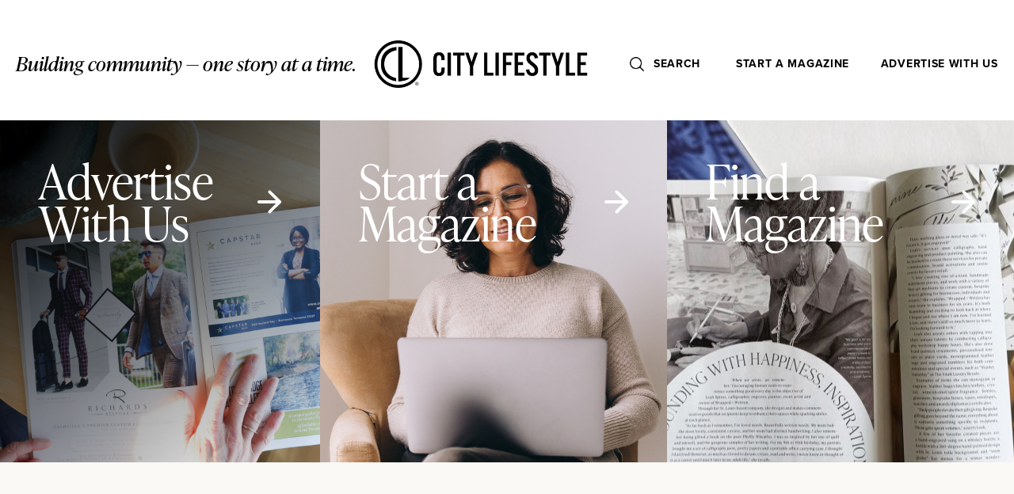

--- FILE ---
content_type: text/html;charset=utf-8
request_url: https://citylifestyle.com/
body_size: 21959
content:
<!DOCTYPE html><html  data-capo=""><head><meta charset="utf-8">
<meta name="viewport" content="width=device-width, initial-scale=1">
<title>Home</title>
<style>@import url("https://use.typekit.net/pwz3leq.css");@import url("https://use.typekit.net/psk6sbr.css");@import url("https://use.typekit.net/del0hun.css");@import url("https://use.typekit.net/fyx6sby.css");body.modal-open{overflow:hidden}h1.content-title{font-size:3rem;line-height:1;text-align:center;text-decoration-color:#c2410c;text-decoration-line:underline;text-transform:uppercase}button.get-started-btn{margin-left:auto;margin-right:auto;margin-top:1.5rem;--tw-bg-opacity:1;background-color:#c2410c;background-color:rgb(194 65 12/var(--tw-bg-opacity));letter-spacing:.05em;padding:.75rem 4rem;text-transform:uppercase;--tw-text-opacity:1;color:#fff;color:rgb(255 255 255/var(--tw-text-opacity))}section.franchise-section{margin:1.5rem auto;max-width:1280px;padding-left:1.5rem;padding-right:1.5rem}@media (min-width:768px){section.franchise-section{margin-bottom:4rem;margin-top:4rem}}.article-content a:-moz-any-link{display:inline-block;--tw-text-opacity:1;color:#000;color:rgb(0 0 0/var(--tw-text-opacity))}.article-content a:any-link{display:inline-block;--tw-text-opacity:1;color:#000;color:rgb(0 0 0/var(--tw-text-opacity))}.article-content a:-moz-any-link:after{content:" ";display:block;height:3px;margin-top:-3px;width:100%;--tw-bg-opacity:1;background-color:#e7dbc7;background-color:rgb(231 219 199/var(--tw-bg-opacity));transition-duration:.15s;-moz-transition-property:color,background-color,border-color,text-decoration-color,fill,stroke;transition-property:color,background-color,border-color,text-decoration-color,fill,stroke;transition-timing-function:cubic-bezier(.4,0,.2,1)}.article-content a:any-link:after{content:" ";display:block;height:3px;margin-top:-3px;width:100%;--tw-bg-opacity:1;background-color:#e7dbc7;background-color:rgb(231 219 199/var(--tw-bg-opacity));transition-duration:.15s;transition-property:color,background-color,border-color,text-decoration-color,fill,stroke;transition-timing-function:cubic-bezier(.4,0,.2,1)}.article-content a:-moz-any-link:hover:after{--tw-bg-opacity:1;background-color:#b69a7a;background-color:rgb(182 154 122/var(--tw-bg-opacity))}.article-content a:any-link:hover:after{--tw-bg-opacity:1;background-color:#b69a7a;background-color:rgb(182 154 122/var(--tw-bg-opacity))}.article-content .h1,.article-content h1,.editor-menu-bar .h1,.editor-menu-bar h1{font-size:2em}.article-content .h2,.article-content h2,.editor-menu-bar .h2,.editor-menu-bar h2{font-size:1.5em}.article-content .h3,.article-content h3,.editor-menu-bar .h3,.editor-menu-bar h3{font-size:1.17em}.article-content .h4,.article-content h4,.editor-menu-bar .h4,.editor-menu-bar h4{font-size:1em}.article-content .h5,.article-content h5,.editor-menu-bar .h5,.editor-menu-bar h5{font-size:.83em}.article-content .h6,.article-content h6,.editor-menu-bar .h6,.editor-menu-bar h6{font-size:.67em}.article-content h1,.article-content h2,.article-content h3,.article-content h4,.article-content h5,.article-content h6,.article-content ol,.article-content p,.article-content ul,p.article-content{margin-bottom:1.5rem;margin-left:auto;margin-right:auto;max-width:768px}.article-content blockquote{border-left-width:4px;margin:3rem auto;max-width:768px;--tw-border-opacity:1;border-color:#000;border-color:rgb(0 0 0/var(--tw-border-opacity));font-family:ivypresto-text,ui-serif,Georgia,Cambria,Times New Roman,Times,serif;font-size:1.125rem;font-weight:600;line-height:1.75rem;padding-left:1.5rem}@media (min-width:1024px){.article-content blockquote{font-size:1.25rem;line-height:1.75rem}}.article-content ol,.article-content ul{padding-left:2.5rem}.article-content ol li,.article-content ul li{margin-bottom:1.25rem}.article-content ol p,.article-content ul p{margin-bottom:0}.article-content ul{list-style-type:disc}.article-content ol{list-style-type:decimal}</style>
<style>/*! tailwindcss v3.4.1 | MIT License | https://tailwindcss.com*/*,:after,:before{border:0 solid #e5e7eb;box-sizing:border-box}:after,:before{--tw-content:""}:host,html{line-height:1.5;-webkit-text-size-adjust:100%;font-family:proxima-nova,proxima-nova-alt,ui-sans-serif,system-ui,sans-serif,Apple Color Emoji,Segoe UI Emoji,Segoe UI Symbol,Noto Color Emoji;font-feature-settings:normal;font-variation-settings:normal;tab-size:4;-webkit-tap-highlight-color:transparent}body{line-height:inherit;margin:0}hr{border-top-width:1px;color:inherit;height:0}abbr:where([title]){-webkit-text-decoration:underline dotted;text-decoration:underline dotted}h1,h2,h3,h4,h5,h6{font-size:inherit;font-weight:inherit}a{color:inherit;text-decoration:inherit}b,strong{font-weight:bolder}code,kbd,pre,samp{font-family:ui-monospace,SFMono-Regular,Menlo,Monaco,Consolas,Liberation Mono,Courier New,monospace;font-feature-settings:normal;font-size:1em;font-variation-settings:normal}small{font-size:80%}sub,sup{font-size:75%;line-height:0;position:relative;vertical-align:initial}sub{bottom:-.25em}sup{top:-.5em}table{border-collapse:collapse;border-color:inherit;text-indent:0}button,input,optgroup,select,textarea{color:inherit;font-family:inherit;font-feature-settings:inherit;font-size:100%;font-variation-settings:inherit;font-weight:inherit;line-height:inherit;margin:0;padding:0}button,select{text-transform:none}[type=button],[type=reset],[type=submit],button{-webkit-appearance:button;background-color:initial;background-image:none}:-moz-focusring{outline:auto}:-moz-ui-invalid{box-shadow:none}progress{vertical-align:initial}::-webkit-inner-spin-button,::-webkit-outer-spin-button{height:auto}[type=search]{-webkit-appearance:textfield;outline-offset:-2px}::-webkit-search-decoration{-webkit-appearance:none}::-webkit-file-upload-button{-webkit-appearance:button;font:inherit}summary{display:list-item}blockquote,dd,dl,figure,h1,h2,h3,h4,h5,h6,hr,p,pre{margin:0}fieldset{margin:0}fieldset,legend{padding:0}menu,ol,ul{list-style:none;margin:0;padding:0}dialog{padding:0}textarea{resize:vertical}input::placeholder,textarea::placeholder{color:#9ca3af;opacity:1}[role=button],button{cursor:pointer}:disabled{cursor:default}audio,canvas,embed,iframe,img,object,svg,video{display:block;vertical-align:middle}img,video{height:auto;max-width:100%}[hidden]{display:none}*,::backdrop,:after,:before{--tw-border-spacing-x:0;--tw-border-spacing-y:0;--tw-translate-x:0;--tw-translate-y:0;--tw-rotate:0;--tw-skew-x:0;--tw-skew-y:0;--tw-scale-x:1;--tw-scale-y:1;--tw-pan-x: ;--tw-pan-y: ;--tw-pinch-zoom: ;--tw-scroll-snap-strictness:proximity;--tw-gradient-from-position: ;--tw-gradient-via-position: ;--tw-gradient-to-position: ;--tw-ordinal: ;--tw-slashed-zero: ;--tw-numeric-figure: ;--tw-numeric-spacing: ;--tw-numeric-fraction: ;--tw-ring-inset: ;--tw-ring-offset-width:0px;--tw-ring-offset-color:#fff;--tw-ring-color:#3b82f680;--tw-ring-offset-shadow:0 0 #0000;--tw-ring-shadow:0 0 #0000;--tw-shadow:0 0 #0000;--tw-shadow-colored:0 0 #0000;--tw-blur: ;--tw-brightness: ;--tw-contrast: ;--tw-grayscale: ;--tw-hue-rotate: ;--tw-invert: ;--tw-saturate: ;--tw-sepia: ;--tw-drop-shadow: ;--tw-backdrop-blur: ;--tw-backdrop-brightness: ;--tw-backdrop-contrast: ;--tw-backdrop-grayscale: ;--tw-backdrop-hue-rotate: ;--tw-backdrop-invert: ;--tw-backdrop-opacity: ;--tw-backdrop-saturate: ;--tw-backdrop-sepia: }.container{width:100%}@media (min-width:640px){.container{max-width:640px}}@media (min-width:768px){.container{max-width:768px}}@media (min-width:1024px){.container{max-width:1024px}}@media (min-width:1280px){.container{max-width:1280px}}@media (min-width:1536px){.container{max-width:1536px}}.sr-only{height:1px;margin:-1px;overflow:hidden;padding:0;position:absolute;width:1px;clip:rect(0,0,0,0);border-width:0;white-space:nowrap}.pointer-events-none{pointer-events:none}.pointer-events-auto{pointer-events:auto}.visible{visibility:visible}.invisible{visibility:hidden}.static{position:static}.fixed{position:fixed}.absolute{position:absolute}.relative{position:relative}.inset-0{inset:0}.inset-x-0{left:0;right:0}.inset-y-0{bottom:0;top:0}.-right-\[90vw\]{right:-90vw}.bottom-0{bottom:0}.bottom-\[15px\]{bottom:15px}.left-0{left:0}.left-1\/2{left:50%}.left-4{left:1rem}.left-\[15px\]{left:15px}.right-0{right:0}.top-0{top:0}.top-1\/2{top:50%}.top-4{top:1rem}.top-\[100px\]{top:100px}.top-\[1rem\]{top:1rem}.z-10{z-index:10}.z-20{z-index:20}.z-30{z-index:30}.z-40{z-index:40}.z-50{z-index:50}.col-span-1{grid-column:span 1/span 1}.col-span-2{grid-column:span 2/span 2}.col-span-3{grid-column:span 3/span 3}.col-span-4{grid-column:span 4/span 4}.col-span-5{grid-column:span 5/span 5}.col-span-6{grid-column:span 6/span 6}.col-span-full{grid-column:1/-1}.\!m-0{margin:0!important}.m-0{margin:0}.m-1{margin:.25rem}.m-2{margin:.5rem}.m-4{margin:1rem}.m-5{margin:1.25rem}.m-6{margin:1.5rem}.mx-1{margin-left:.25rem;margin-right:.25rem}.mx-10{margin-left:2.5rem;margin-right:2.5rem}.mx-12{margin-left:3rem;margin-right:3rem}.mx-2{margin-left:.5rem;margin-right:.5rem}.mx-3{margin-left:.75rem;margin-right:.75rem}.mx-4{margin-left:1rem;margin-right:1rem}.mx-5{margin-left:1.25rem;margin-right:1.25rem}.mx-6{margin-left:1.5rem;margin-right:1.5rem}.mx-auto{margin-left:auto;margin-right:auto}.my-0{margin-bottom:0;margin-top:0}.my-10{margin-bottom:2.5rem;margin-top:2.5rem}.my-12{margin-bottom:3rem;margin-top:3rem}.my-16{margin-bottom:4rem;margin-top:4rem}.my-2{margin-bottom:.5rem;margin-top:.5rem}.my-20{margin-bottom:5rem;margin-top:5rem}.my-3{margin-bottom:.75rem;margin-top:.75rem}.my-4{margin-bottom:1rem;margin-top:1rem}.my-5{margin-bottom:1.25rem;margin-top:1.25rem}.my-6{margin-bottom:1.5rem;margin-top:1.5rem}.my-8{margin-bottom:2rem;margin-top:2rem}.-ml-4{margin-left:-1rem}.-mr-4{margin-right:-1rem}.-mt-8{margin-top:-2rem}.mb-0{margin-bottom:0}.mb-1{margin-bottom:.25rem}.mb-10{margin-bottom:2.5rem}.mb-12{margin-bottom:3rem}.mb-16{margin-bottom:4rem}.mb-2{margin-bottom:.5rem}.mb-20{margin-bottom:5rem}.mb-3{margin-bottom:.75rem}.mb-4{margin-bottom:1rem}.mb-40{margin-bottom:10rem}.mb-6{margin-bottom:1.5rem}.mb-8{margin-bottom:2rem}.mb-auto{margin-bottom:auto}.ml-1{margin-left:.25rem}.ml-2{margin-left:.5rem}.ml-3{margin-left:.75rem}.ml-4{margin-left:1rem}.ml-40{margin-left:10rem}.ml-auto{margin-left:auto}.mr-2{margin-right:.5rem}.mr-4{margin-right:1rem}.mr-auto{margin-right:auto}.mt-10{margin-top:2.5rem}.mt-12{margin-top:3rem}.mt-2{margin-top:.5rem}.mt-20{margin-top:5rem}.mt-3{margin-top:.75rem}.mt-4{margin-top:1rem}.mt-5{margin-top:1.25rem}.mt-6{margin-top:1.5rem}.mt-8{margin-top:2rem}.mt-auto{margin-top:auto}.block{display:block}.inline-block{display:inline-block}.flex{display:flex}.inline-flex{display:inline-flex}.grid{display:grid}.inline-grid{display:inline-grid}.hidden{display:none}.h-10{height:2.5rem}.h-12{height:3rem}.h-14{height:3.5rem}.h-16{height:4rem}.h-32{height:8rem}.h-36{height:9rem}.h-4{height:1rem}.h-40{height:10rem}.h-48{height:12rem}.h-5{height:1.25rem}.h-56{height:14rem}.h-6{height:1.5rem}.h-64{height:16rem}.h-7{height:1.75rem}.h-8{height:2rem}.h-80{height:20rem}.h-96{height:24rem}.h-\[100vh\]{height:100vh}.h-\[120px\]{height:120px}.h-\[150px\]{height:150px}.h-\[160px\]{height:160px}.h-\[1px\]{height:1px}.h-\[200px\]{height:200px}.h-\[250px\]{height:250px}.h-\[300px\]{height:300px}.h-\[320px\]{height:320px}.h-\[350px\]{height:350px}.h-\[400px\]{height:400px}.h-\[500px\]{height:500px}.h-\[50px\]{height:50px}.h-auto{height:auto}.h-full{height:100%}.h-screen{height:100vh}.max-h-60{max-height:15rem}.max-h-\[460px\]{max-height:460px}.max-h-\[550px\]{max-height:550px}.max-h-\[60vh\]{max-height:60vh}.max-h-screen{max-height:100vh}.min-h-\[400px\]{min-height:400px}.min-h-\[450px\]{min-height:450px}.min-h-\[600px\]{min-height:600px}.w-1\/2{width:50%}.w-1\/3{width:33.333333%}.w-10{width:2.5rem}.w-16{width:4rem}.w-2\/3{width:66.666667%}.w-4{width:1rem}.w-40{width:10rem}.w-44{width:11rem}.w-48{width:12rem}.w-5{width:1.25rem}.w-56{width:14rem}.w-6{width:1.5rem}.w-7{width:1.75rem}.w-72{width:18rem}.w-8{width:2rem}.w-\[120px\]{width:120px}.w-\[178px\]{width:178px}.w-\[282px\]{width:282px}.w-\[40px\]{width:40px}.w-\[90vw\]{width:90vw}.w-auto{width:auto}.w-full{width:100%}.w-screen{width:100vw}.min-w-0{min-width:0}.min-w-\[360px\]{min-width:360px}.max-w-3xl{max-width:48rem}.max-w-96{max-width:24rem}.max-w-\[768px\]{max-width:768px}.max-w-lg{max-width:32rem}.max-w-prose{max-width:65ch}.max-w-screen-2xl{max-width:1536px}.max-w-screen-lg{max-width:1024px}.max-w-screen-md{max-width:768px}.max-w-screen-sm{max-width:640px}.max-w-screen-xl{max-width:1280px}.max-w-sm{max-width:24rem}.flex-1{flex:1 1 0%}.flex-auto{flex:1 1 auto}.flex-shrink-0{flex-shrink:0}.flex-grow{flex-grow:1}.flex-grow-0{flex-grow:0}.grow{flex-grow:1}.basis-1\/2{flex-basis:50%}.basis-1\/4{flex-basis:25%}.basis-full{flex-basis:100%}.-translate-x-1\/2{--tw-translate-x:-50%;transform:translate(-50%,var(--tw-translate-y)) rotate(var(--tw-rotate)) skewX(var(--tw-skew-x)) skewY(var(--tw-skew-y)) scaleX(var(--tw-scale-x)) scaleY(var(--tw-scale-y));transform:translate(var(--tw-translate-x),var(--tw-translate-y)) rotate(var(--tw-rotate)) skewX(var(--tw-skew-x)) skewY(var(--tw-skew-y)) scaleX(var(--tw-scale-x)) scaleY(var(--tw-scale-y))}.-translate-x-full{--tw-translate-x:-100%;transform:translate(-100%,var(--tw-translate-y)) rotate(var(--tw-rotate)) skewX(var(--tw-skew-x)) skewY(var(--tw-skew-y)) scaleX(var(--tw-scale-x)) scaleY(var(--tw-scale-y));transform:translate(var(--tw-translate-x),var(--tw-translate-y)) rotate(var(--tw-rotate)) skewX(var(--tw-skew-x)) skewY(var(--tw-skew-y)) scaleX(var(--tw-scale-x)) scaleY(var(--tw-scale-y))}.-translate-y-1\/2{--tw-translate-y:-50%;transform:translate(var(--tw-translate-x),-50%) rotate(var(--tw-rotate)) skewX(var(--tw-skew-x)) skewY(var(--tw-skew-y)) scaleX(var(--tw-scale-x)) scaleY(var(--tw-scale-y));transform:translate(var(--tw-translate-x),var(--tw-translate-y)) rotate(var(--tw-rotate)) skewX(var(--tw-skew-x)) skewY(var(--tw-skew-y)) scaleX(var(--tw-scale-x)) scaleY(var(--tw-scale-y))}.translate-x-0{--tw-translate-x:0px;transform:translateY(var(--tw-translate-y)) rotate(var(--tw-rotate)) skewX(var(--tw-skew-x)) skewY(var(--tw-skew-y)) scaleX(var(--tw-scale-x)) scaleY(var(--tw-scale-y));transform:translate(var(--tw-translate-x),var(--tw-translate-y)) rotate(var(--tw-rotate)) skewX(var(--tw-skew-x)) skewY(var(--tw-skew-y)) scaleX(var(--tw-scale-x)) scaleY(var(--tw-scale-y))}.translate-x-4{--tw-translate-x:1rem;transform:translate(1rem,var(--tw-translate-y)) rotate(var(--tw-rotate)) skewX(var(--tw-skew-x)) skewY(var(--tw-skew-y)) scaleX(var(--tw-scale-x)) scaleY(var(--tw-scale-y));transform:translate(var(--tw-translate-x),var(--tw-translate-y)) rotate(var(--tw-rotate)) skewX(var(--tw-skew-x)) skewY(var(--tw-skew-y)) scaleX(var(--tw-scale-x)) scaleY(var(--tw-scale-y))}.-rotate-90{--tw-rotate:-90deg;transform:translate(var(--tw-translate-x),var(--tw-translate-y)) rotate(-90deg) skewX(var(--tw-skew-x)) skewY(var(--tw-skew-y)) scaleX(var(--tw-scale-x)) scaleY(var(--tw-scale-y));transform:translate(var(--tw-translate-x),var(--tw-translate-y)) rotate(var(--tw-rotate)) skewX(var(--tw-skew-x)) skewY(var(--tw-skew-y)) scaleX(var(--tw-scale-x)) scaleY(var(--tw-scale-y))}.rotate-180{--tw-rotate:180deg;transform:translate(var(--tw-translate-x),var(--tw-translate-y)) rotate(180deg) skewX(var(--tw-skew-x)) skewY(var(--tw-skew-y)) scaleX(var(--tw-scale-x)) scaleY(var(--tw-scale-y))}.rotate-180,.transform{transform:translate(var(--tw-translate-x),var(--tw-translate-y)) rotate(var(--tw-rotate)) skewX(var(--tw-skew-x)) skewY(var(--tw-skew-y)) scaleX(var(--tw-scale-x)) scaleY(var(--tw-scale-y))}@keyframes pulse{50%{opacity:.5}}.animate-pulse{animation:pulse 2s cubic-bezier(.4,0,.6,1) infinite}.animate-spin{animation:spin 1s linear infinite}@keyframes spin{to{transform:rotate(1turn)}}.animate-spin-slow{animation:spin 10s linear infinite}.cursor-pointer{cursor:pointer}.resize{resize:both}.\!list-none{list-style-type:none!important}.list-none{list-style-type:none}.columns-1{column-count:1}.break-inside-avoid-column{break-inside:avoid-column}.auto-rows-min{grid-auto-rows:min-content}.grid-cols-1{grid-template-columns:repeat(1,minmax(0,1fr))}.grid-cols-2{grid-template-columns:repeat(2,minmax(0,1fr))}.grid-cols-3{grid-template-columns:repeat(3,minmax(0,1fr))}.grid-cols-4{grid-template-columns:repeat(4,minmax(0,1fr))}.grid-cols-5{grid-template-columns:repeat(5,minmax(0,1fr))}.grid-cols-6{grid-template-columns:repeat(6,minmax(0,1fr))}.grid-cols-7{grid-template-columns:repeat(7,minmax(0,1fr))}.grid-cols-9{grid-template-columns:repeat(9,minmax(0,1fr))}.grid-cols-\[min-content\2c auto\]{grid-template-columns:min-content auto}.flex-row{flex-direction:row}.flex-col{flex-direction:column}.flex-wrap{flex-wrap:wrap}.place-items-center{place-items:center}.items-start{align-items:flex-start}.items-end{align-items:flex-end}.items-center{align-items:center}.items-baseline{align-items:baseline}.items-stretch{align-items:stretch}.justify-end{justify-content:flex-end}.justify-center{justify-content:center}.justify-between{justify-content:space-between}.justify-around{justify-content:space-around}.gap-1{gap:.25rem}.gap-10{gap:2.5rem}.gap-12{gap:3rem}.gap-16{gap:4rem}.gap-2{gap:.5rem}.gap-20{gap:5rem}.gap-3{gap:.75rem}.gap-4{gap:1rem}.gap-6{gap:1.5rem}.gap-8{gap:2rem}.gap-x-8{column-gap:2rem}.gap-y-4{row-gap:1rem}.space-y-1>:not([hidden])~:not([hidden]){--tw-space-y-reverse:0;margin-bottom:0;margin-bottom:calc(.25rem*var(--tw-space-y-reverse));margin-top:.25rem;margin-top:calc(.25rem*(1 - var(--tw-space-y-reverse)))}.space-y-4>:not([hidden])~:not([hidden]){--tw-space-y-reverse:0;margin-bottom:0;margin-bottom:calc(1rem*var(--tw-space-y-reverse));margin-top:1rem;margin-top:calc(1rem*(1 - var(--tw-space-y-reverse)))}.space-y-8>:not([hidden])~:not([hidden]){--tw-space-y-reverse:0;margin-bottom:0;margin-bottom:calc(2rem*var(--tw-space-y-reverse));margin-top:2rem;margin-top:calc(2rem*(1 - var(--tw-space-y-reverse)))}.divide-x>:not([hidden])~:not([hidden]){--tw-divide-x-reverse:0;border-left-width:1px;border-left-width:calc(1px*(1 - var(--tw-divide-x-reverse)));border-right-width:0;border-right-width:calc(1px*var(--tw-divide-x-reverse))}.divide-cl-gray-300>:not([hidden])~:not([hidden]){--tw-divide-opacity:1;border-color:#a6a6a6;border-color:rgb(166 166 166/var(--tw-divide-opacity))}.divide-gray-300>:not([hidden])~:not([hidden]){--tw-divide-opacity:1;border-color:#d1d5db;border-color:rgb(209 213 219/var(--tw-divide-opacity))}.place-self-center{place-self:center}.self-end{align-self:flex-end}.justify-self-start{justify-self:start}.justify-self-center{justify-self:center}.overflow-auto{overflow:auto}.overflow-hidden{overflow:hidden}.overflow-visible{overflow:visible}.overflow-scroll{overflow:scroll}.overflow-y-auto{overflow-y:auto}.overflow-y-scroll{overflow-y:scroll}.whitespace-nowrap{white-space:nowrap}.whitespace-pre-wrap{white-space:pre-wrap}.rounded{border-radius:.25rem}.rounded-3xl{border-radius:1.5rem}.rounded-full{border-radius:9999px}.rounded-lg{border-radius:.5rem}.rounded-md{border-radius:.375rem}.rounded-xl{border-radius:.75rem}.rounded-b{border-bottom-left-radius:.25rem}.rounded-b,.rounded-r{border-bottom-right-radius:.25rem}.rounded-r{border-top-right-radius:.25rem}.rounded-bl-lg{border-bottom-left-radius:.5rem}.rounded-tl-lg{border-top-left-radius:.5rem}.border{border-width:1px}.border-2{border-width:2px}.border-8{border-width:8px}.border-\[1px\]{border-width:1px}.border-y{border-top-width:1px}.border-b,.border-y{border-bottom-width:1px}.border-l-2{border-left-width:2px}.border-solid{border-style:solid}.border-dotted{border-style:dotted}.border-black{--tw-border-opacity:1;border-color:#000;border-color:rgb(0 0 0/var(--tw-border-opacity))}.border-cl-brown-400{--tw-border-opacity:1;border-color:#dbcdbc;border-color:rgb(219 205 188/var(--tw-border-opacity))}.border-cl-brown-600{--tw-border-opacity:1;border-color:#ccb8a2;border-color:rgb(204 184 162/var(--tw-border-opacity))}.border-cl-gray-100{--tw-border-opacity:1;border-color:#e9e9e9;border-color:rgb(233 233 233/var(--tw-border-opacity))}.border-cl-gray-200{--tw-border-opacity:1;border-color:#bcbcbc;border-color:rgb(188 188 188/var(--tw-border-opacity))}.border-cl-gray-300{--tw-border-opacity:1;border-color:#a6a6a6;border-color:rgb(166 166 166/var(--tw-border-opacity))}.border-cl-gray-900{--tw-border-opacity:1;border-color:#202020;border-color:rgb(32 32 32/var(--tw-border-opacity))}.border-gray-100{--tw-border-opacity:1;border-color:#f3f4f6;border-color:rgb(243 244 246/var(--tw-border-opacity))}.border-gray-300{--tw-border-opacity:1;border-color:#d1d5db;border-color:rgb(209 213 219/var(--tw-border-opacity))}.border-gray-400{--tw-border-opacity:1;border-color:#9ca3af;border-color:rgb(156 163 175/var(--tw-border-opacity))}.border-orange-700{--tw-border-opacity:1;border-color:#c2410c;border-color:rgb(194 65 12/var(--tw-border-opacity))}.border-white{--tw-border-opacity:1;border-color:#fff;border-color:rgb(255 255 255/var(--tw-border-opacity))}.border-l-gray-400{--tw-border-opacity:1;border-left-color:#9ca3af;border-left-color:rgb(156 163 175/var(--tw-border-opacity))}.bg-\[\#ECE5DB\]{--tw-bg-opacity:1;background-color:#ece5db;background-color:rgb(236 229 219/var(--tw-bg-opacity))}.bg-black{--tw-bg-opacity:1;background-color:#000;background-color:rgb(0 0 0/var(--tw-bg-opacity))}.bg-cl-beige-100{--tw-bg-opacity:1;background-color:#faf8f4;background-color:rgb(250 248 244/var(--tw-bg-opacity))}.bg-cl-beige-200{--tw-bg-opacity:1;background-color:#f0e9dd;background-color:rgb(240 233 221/var(--tw-bg-opacity))}.bg-cl-gray-100{--tw-bg-opacity:1;background-color:#e9e9e9;background-color:rgb(233 233 233/var(--tw-bg-opacity))}.bg-cl-gray-300{--tw-bg-opacity:1;background-color:#a6a6a6;background-color:rgb(166 166 166/var(--tw-bg-opacity))}.bg-cl-gray-400{--tw-bg-opacity:1;background-color:#8f8f8f;background-color:rgb(143 143 143/var(--tw-bg-opacity))}.bg-cl-gray-50{--tw-bg-opacity:1;background-color:#f9fafb;background-color:rgb(249 250 251/var(--tw-bg-opacity))}.bg-cl-gray-900{--tw-bg-opacity:1;background-color:#202020;background-color:rgb(32 32 32/var(--tw-bg-opacity))}.bg-cl-light-100{--tw-bg-opacity:1;background-color:#fdfcfb;background-color:rgb(253 252 251/var(--tw-bg-opacity))}.bg-cl-light-500{--tw-bg-opacity:1;background-color:#f4efe9;background-color:rgb(244 239 233/var(--tw-bg-opacity))}.bg-cl-light-900{--tw-bg-opacity:1;background-color:#ece5db;background-color:rgb(236 229 219/var(--tw-bg-opacity))}.bg-gray-100{--tw-bg-opacity:1;background-color:#f3f4f6;background-color:rgb(243 244 246/var(--tw-bg-opacity))}.bg-gray-200{--tw-bg-opacity:1;background-color:#e5e7eb;background-color:rgb(229 231 235/var(--tw-bg-opacity))}.bg-gray-50{--tw-bg-opacity:1;background-color:#f9fafb;background-color:rgb(249 250 251/var(--tw-bg-opacity))}.bg-gray-500{--tw-bg-opacity:1;background-color:#6b7280;background-color:rgb(107 114 128/var(--tw-bg-opacity))}.bg-orange-700{--tw-bg-opacity:1;background-color:#c2410c;background-color:rgb(194 65 12/var(--tw-bg-opacity))}.bg-white{--tw-bg-opacity:1;background-color:#fff;background-color:rgb(255 255 255/var(--tw-bg-opacity))}.bg-opacity-20{--tw-bg-opacity:0.2}.bg-opacity-90{--tw-bg-opacity:0.9}.bg-gradient-to-r{background-image:linear-gradient(to right,var(--tw-gradient-stops))}.bg-gradient-to-t{background-image:linear-gradient(to top,var(--tw-gradient-stops))}.from-black{--tw-gradient-from:#000 var(--tw-gradient-from-position);--tw-gradient-to:#0000 var(--tw-gradient-to-position);--tw-gradient-stops:var(--tw-gradient-from),var(--tw-gradient-to)}.from-transparent{--tw-gradient-from:#0000 var(--tw-gradient-from-position);--tw-gradient-to:#0000 var(--tw-gradient-to-position);--tw-gradient-stops:var(--tw-gradient-from),var(--tw-gradient-to)}.from-white{--tw-gradient-from:#fff var(--tw-gradient-from-position);--tw-gradient-to:#fff0 var(--tw-gradient-to-position);--tw-gradient-stops:var(--tw-gradient-from),var(--tw-gradient-to)}.from-40\%{--tw-gradient-from-position:40%}.to-transparent{--tw-gradient-to:#0000 var(--tw-gradient-to-position)}.to-white{--tw-gradient-to:#fff var(--tw-gradient-to-position)}.to-60\%{--tw-gradient-to-position:60%}.object-contain{object-fit:contain}.object-cover{object-fit:cover}.\!p-0{padding:0!important}.\!p-2{padding:.5rem!important}.p-0{padding:0}.p-1{padding:.25rem}.p-2{padding:.5rem}.p-3{padding:.75rem}.p-4{padding:1rem}.p-5{padding:1.25rem}.p-6{padding:1.5rem}.p-7{padding:1.75rem}.p-8{padding:2rem}.p-btn{padding:.875rem 1.375rem}.px-12{padding-left:3rem;padding-right:3rem}.px-16{padding-left:4rem;padding-right:4rem}.px-2{padding-left:.5rem;padding-right:.5rem}.px-3{padding-left:.75rem;padding-right:.75rem}.px-4{padding-left:1rem;padding-right:1rem}.px-5{padding-left:1.25rem;padding-right:1.25rem}.px-6{padding-left:1.5rem;padding-right:1.5rem}.px-8{padding-left:2rem;padding-right:2rem}.px-\[18px\]{padding-left:18px;padding-right:18px}.py-1{padding-bottom:.25rem;padding-top:.25rem}.py-16{padding-bottom:4rem;padding-top:4rem}.py-2{padding-bottom:.5rem;padding-top:.5rem}.py-3{padding-bottom:.75rem;padding-top:.75rem}.py-4{padding-bottom:1rem;padding-top:1rem}.py-6{padding-bottom:1.5rem;padding-top:1.5rem}.py-8{padding-bottom:2rem;padding-top:2rem}.py-\[12px\]{padding-bottom:12px;padding-top:12px}.pb-10{padding-bottom:2.5rem}.pb-12{padding-bottom:3rem}.pb-16{padding-bottom:4rem}.pb-4{padding-bottom:1rem}.pb-5{padding-bottom:1.25rem}.pl-10{padding-left:2.5rem}.pl-4{padding-left:1rem}.pl-5{padding-left:1.25rem}.pr-8{padding-right:2rem}.pt-0{padding-top:0}.pt-16{padding-top:4rem}.pt-4{padding-top:1rem}.pt-6{padding-top:1.5rem}.text-left{text-align:left}.text-center{text-align:center}.text-right{text-align:right}.font-display{font-family:ivypresto-display,serif}.font-gothic{font-family:alternate-gothic-atf,sans-serif}.font-sans{font-family:proxima-nova,proxima-nova-alt,ui-sans-serif,system-ui,sans-serif,Apple Color Emoji,Segoe UI Emoji,Segoe UI Symbol,Noto Color Emoji}.font-serif{font-family:ivypresto-text,ui-serif,Georgia,Cambria,Times New Roman,Times,serif}.text-2xl{font-size:1.5rem;line-height:2rem}.text-3xl{font-size:1.875rem;line-height:2.25rem}.text-4xl{font-size:2.25rem;line-height:2.5rem}.text-5xl{font-size:3rem;line-height:1}.text-6xl{font-size:3.75rem;line-height:1}.text-7xl{font-size:4.5rem;line-height:1}.text-\[2rem\]{font-size:2rem}.text-base{font-size:1rem;line-height:1.5rem}.text-lg{font-size:1.125rem;line-height:1.75rem}.text-sm{font-size:.875rem;line-height:1.25rem}.text-xl{font-size:1.25rem;line-height:1.75rem}.text-xs{font-size:.75rem;line-height:1rem}.font-bold{font-weight:700}.font-light{font-weight:300}.font-medium{font-weight:500}.font-normal{font-weight:400}.font-semibold{font-weight:600}.uppercase{text-transform:uppercase}.lowercase{text-transform:lowercase}.capitalize{text-transform:capitalize}.italic{font-style:italic}.leading-6{line-height:1.5rem}.leading-tight{line-height:1.25}.tracking-wide{letter-spacing:.025em}.tracking-wider{letter-spacing:.05em}.tracking-widest{letter-spacing:.1em}.text-\[\#B69A7A\]{--tw-text-opacity:1;color:#b69a7a;color:rgb(182 154 122/var(--tw-text-opacity))}.text-black{--tw-text-opacity:1;color:#000;color:rgb(0 0 0/var(--tw-text-opacity))}.text-cl-beige-900{--tw-text-opacity:1;color:#b69a7a;color:rgb(182 154 122/var(--tw-text-opacity))}.text-cl-brown-700{--tw-text-opacity:1;color:#c5ae95;color:rgb(197 174 149/var(--tw-text-opacity))}.text-cl-brown-900{--tw-text-opacity:1;color:#b69a7a;color:rgb(182 154 122/var(--tw-text-opacity))}.text-cl-gray-200{--tw-text-opacity:1;color:#bcbcbc;color:rgb(188 188 188/var(--tw-text-opacity))}.text-cl-gray-300{--tw-text-opacity:1;color:#a6a6a6;color:rgb(166 166 166/var(--tw-text-opacity))}.text-cl-gray-400{--tw-text-opacity:1;color:#8f8f8f;color:rgb(143 143 143/var(--tw-text-opacity))}.text-cl-gray-500{--tw-text-opacity:1;color:#797979;color:rgb(121 121 121/var(--tw-text-opacity))}.text-cl-gray-600{--tw-text-opacity:1;color:#636363;color:rgb(99 99 99/var(--tw-text-opacity))}.text-cl-gray-700{--tw-text-opacity:1;color:#4d4d4d;color:rgb(77 77 77/var(--tw-text-opacity))}.text-cl-gray-800{--tw-text-opacity:1;color:#363636;color:rgb(54 54 54/var(--tw-text-opacity))}.text-cl-gray-900{--tw-text-opacity:1;color:#202020;color:rgb(32 32 32/var(--tw-text-opacity))}.text-gray-400{--tw-text-opacity:1;color:#9ca3af;color:rgb(156 163 175/var(--tw-text-opacity))}.text-gray-500{--tw-text-opacity:1;color:#6b7280;color:rgb(107 114 128/var(--tw-text-opacity))}.text-gray-700{--tw-text-opacity:1;color:#374151;color:rgb(55 65 81/var(--tw-text-opacity))}.text-gray-800{--tw-text-opacity:1;color:#1f2937;color:rgb(31 41 55/var(--tw-text-opacity))}.text-green-400{--tw-text-opacity:1;color:#4ade80;color:rgb(74 222 128/var(--tw-text-opacity))}.text-orange-700{--tw-text-opacity:1;color:#c2410c;color:rgb(194 65 12/var(--tw-text-opacity))}.text-red-500{--tw-text-opacity:1;color:#ef4444;color:rgb(239 68 68/var(--tw-text-opacity))}.text-rose-400{--tw-text-opacity:1;color:#fb7185;color:rgb(251 113 133/var(--tw-text-opacity))}.text-white{--tw-text-opacity:1;color:#fff;color:rgb(255 255 255/var(--tw-text-opacity))}.underline{text-decoration-line:underline}.decoration-2{text-decoration-thickness:2px}.placeholder-cl-gray-200::placeholder{--tw-placeholder-opacity:1;color:#bcbcbc;color:rgb(188 188 188/var(--tw-placeholder-opacity))}.accent-black{accent-color:#000}.opacity-100{opacity:1}.opacity-30{opacity:.3}.opacity-40{opacity:.4}.opacity-50{opacity:.5}.shadow{--tw-shadow:0 1px 3px 0 #0000001a,0 1px 2px -1px #0000001a;--tw-shadow-colored:0 1px 3px 0 var(--tw-shadow-color),0 1px 2px -1px var(--tw-shadow-color);box-shadow:0 0 #0000,0 0 #0000,0 1px 3px 0 #0000001a,0 1px 2px -1px #0000001a;box-shadow:var(--tw-ring-offset-shadow,0 0 #0000),var(--tw-ring-shadow,0 0 #0000),var(--tw-shadow)}.shadow-lg{--tw-shadow:0 10px 15px -3px #0000001a,0 4px 6px -4px #0000001a;--tw-shadow-colored:0 10px 15px -3px var(--tw-shadow-color),0 4px 6px -4px var(--tw-shadow-color);box-shadow:0 0 #0000,0 0 #0000,0 10px 15px -3px #0000001a,0 4px 6px -4px #0000001a;box-shadow:var(--tw-ring-offset-shadow,0 0 #0000),var(--tw-ring-shadow,0 0 #0000),var(--tw-shadow)}.shadow-md{--tw-shadow:0 4px 6px -1px #0000001a,0 2px 4px -2px #0000001a;--tw-shadow-colored:0 4px 6px -1px var(--tw-shadow-color),0 2px 4px -2px var(--tw-shadow-color);box-shadow:0 0 #0000,0 0 #0000,0 4px 6px -1px #0000001a,0 2px 4px -2px #0000001a;box-shadow:var(--tw-ring-offset-shadow,0 0 #0000),var(--tw-ring-shadow,0 0 #0000),var(--tw-shadow)}.drop-shadow{--tw-drop-shadow:drop-shadow(0 1px 2px #0000001a) drop-shadow(0 1px 1px #0000000f);filter:var(--tw-blur) var(--tw-brightness) var(--tw-contrast) var(--tw-grayscale) var(--tw-hue-rotate) var(--tw-invert) var(--tw-saturate) var(--tw-sepia) drop-shadow(0 1px 2px rgb(0 0 0/.1)) drop-shadow(0 1px 1px rgb(0 0 0/.06));filter:var(--tw-blur) var(--tw-brightness) var(--tw-contrast) var(--tw-grayscale) var(--tw-hue-rotate) var(--tw-invert) var(--tw-saturate) var(--tw-sepia) var(--tw-drop-shadow)}.grayscale{--tw-grayscale:grayscale(100%);filter:var(--tw-blur) var(--tw-brightness) var(--tw-contrast) grayscale(100%) var(--tw-hue-rotate) var(--tw-invert) var(--tw-saturate) var(--tw-sepia) var(--tw-drop-shadow)}.filter,.grayscale{filter:var(--tw-blur) var(--tw-brightness) var(--tw-contrast) var(--tw-grayscale) var(--tw-hue-rotate) var(--tw-invert) var(--tw-saturate) var(--tw-sepia) var(--tw-drop-shadow)}.transition{transition-duration:.15s;transition-property:color,background-color,border-color,text-decoration-color,fill,stroke,opacity,box-shadow,transform,filter,-webkit-backdrop-filter;transition-property:color,background-color,border-color,text-decoration-color,fill,stroke,opacity,box-shadow,transform,filter,backdrop-filter;transition-property:color,background-color,border-color,text-decoration-color,fill,stroke,opacity,box-shadow,transform,filter,backdrop-filter,-webkit-backdrop-filter;transition-timing-function:cubic-bezier(.4,0,.2,1)}.transition-all{transition-duration:.15s;transition-property:all;transition-timing-function:cubic-bezier(.4,0,.2,1)}.transition-transform{transition-property:transform;transition-timing-function:cubic-bezier(.4,0,.2,1)}.duration-150,.transition-transform{transition-duration:.15s}.duration-300{transition-duration:.3s}.ease-in-out{transition-timing-function:cubic-bezier(.4,0,.2,1)}.ease-out{transition-timing-function:cubic-bezier(0,0,.2,1)}.block-center{left:50%;position:absolute;top:50%;transform:translate(-50%,-50%)}.after\:\!hidden:after{content:var(--tw-content);display:none!important}.hover\:cursor-pointer:hover{cursor:pointer}.hover\:border-cl-brown-700:hover{--tw-border-opacity:1;border-color:#c5ae95;border-color:rgb(197 174 149/var(--tw-border-opacity))}.hover\:border-cl-gray-300:hover{--tw-border-opacity:1;border-color:#a6a6a6;border-color:rgb(166 166 166/var(--tw-border-opacity))}.hover\:bg-black:hover{--tw-bg-opacity:1;background-color:#000;background-color:rgb(0 0 0/var(--tw-bg-opacity))}.hover\:bg-cl-gray-900:hover{--tw-bg-opacity:1;background-color:#202020;background-color:rgb(32 32 32/var(--tw-bg-opacity))}.hover\:bg-gray-100:hover{--tw-bg-opacity:1;background-color:#f3f4f6;background-color:rgb(243 244 246/var(--tw-bg-opacity))}.hover\:bg-white:hover{--tw-bg-opacity:1;background-color:#fff;background-color:rgb(255 255 255/var(--tw-bg-opacity))}.hover\:text-black:hover{--tw-text-opacity:1;color:#000;color:rgb(0 0 0/var(--tw-text-opacity))}.hover\:text-blue-800:hover{--tw-text-opacity:1;color:#1e40af;color:rgb(30 64 175/var(--tw-text-opacity))}.hover\:text-cl-beige-900:hover{--tw-text-opacity:1;color:#b69a7a;color:rgb(182 154 122/var(--tw-text-opacity))}.hover\:text-cl-brown-700:hover{--tw-text-opacity:1;color:#c5ae95;color:rgb(197 174 149/var(--tw-text-opacity))}.hover\:text-cl-brown-900:hover{--tw-text-opacity:1;color:#b69a7a;color:rgb(182 154 122/var(--tw-text-opacity))}.hover\:text-cl-gray-300:hover{--tw-text-opacity:1;color:#a6a6a6;color:rgb(166 166 166/var(--tw-text-opacity))}.hover\:text-white:hover{--tw-text-opacity:1;color:#fff;color:rgb(255 255 255/var(--tw-text-opacity))}.disabled\:bg-gray-500:disabled{--tw-bg-opacity:1;background-color:#6b7280;background-color:rgb(107 114 128/var(--tw-bg-opacity))}.disabled\:text-gray-300:disabled{--tw-text-opacity:1;color:#d1d5db;color:rgb(209 213 219/var(--tw-text-opacity))}.group.gradient-overlay .group-\[\.gradient-overlay\]\:flex{display:flex}@media (min-width:640px){.sm\:block{display:block}.sm\:w-1\/2{width:50%}.sm\:w-1\/3{width:33.333333%}.sm\:basis-1\/3{flex-basis:33.333333%}.sm\:columns-2{column-count:2}}@media (min-width:768px){.md\:relative{position:relative}.md\:-right-\[600px\]{right:-600px}.md\:bottom-\[50px\]{bottom:50px}.md\:bottom-\[75px\]{bottom:75px}.md\:left-\[50px\]{left:50px}.md\:left-\[75px\]{left:75px}.md\:top-auto{top:auto}.md\:col-span-1{grid-column:span 1/span 1}.md\:col-span-2{grid-column:span 2/span 2}.md\:col-span-3{grid-column:span 3/span 3}.md\:col-span-4{grid-column:span 4/span 4}.md\:col-span-5{grid-column:span 5/span 5}.md\:mx-0{margin-left:0;margin-right:0}.md\:mx-20{margin-left:5rem;margin-right:5rem}.md\:my-16{margin-bottom:4rem;margin-top:4rem}.md\:mb-0{margin-bottom:0}.md\:ml-auto{margin-left:auto}.md\:mt-0{margin-top:0}.md\:line-clamp-4{display:-webkit-box;overflow:hidden;-webkit-box-orient:vertical;-webkit-line-clamp:4}.md\:block{display:block}.md\:inline-block{display:inline-block}.md\:flex{display:flex}.md\:grid{display:grid}.md\:hidden{display:none}.md\:h-\[1000px\]{height:1000px}.md\:h-\[300px\]{height:300px}.md\:h-\[45vw\]{height:45vw}.md\:max-h-40{max-height:10rem}.md\:min-h-28{min-height:7rem}.md\:min-h-\[600px\]{min-height:600px}.md\:w-1\/2{width:50%}.md\:w-1\/3{width:33.333333%}.md\:w-2\/3{width:66.666667%}.md\:w-4\/5{width:80%}.md\:w-\[600px\]{width:600px}.md\:w-auto{width:auto}.md\:basis-1\/2{flex-basis:50%}.md\:basis-1\/3{flex-basis:33.333333%}.md\:basis-1\/4{flex-basis:25%}.md\:transform-none{transform:none}.md\:columns-2{column-count:2}.md\:columns-3{column-count:3}.md\:grid-cols-1{grid-template-columns:repeat(1,minmax(0,1fr))}.md\:grid-cols-10{grid-template-columns:repeat(10,minmax(0,1fr))}.md\:grid-cols-2{grid-template-columns:repeat(2,minmax(0,1fr))}.md\:grid-cols-3{grid-template-columns:repeat(3,minmax(0,1fr))}.md\:grid-cols-4{grid-template-columns:repeat(4,minmax(0,1fr))}.md\:grid-cols-5{grid-template-columns:repeat(5,minmax(0,1fr))}.md\:grid-cols-\[15rem\2c auto\2c auto\]{grid-template-columns:15rem auto auto}.md\:flex-row{flex-direction:row}.md\:items-start{align-items:flex-start}.md\:justify-center{justify-content:center}.md\:justify-between{justify-content:space-between}.md\:gap-10{gap:2.5rem}.md\:gap-4{gap:1rem}.md\:self-center{align-self:center}.md\:justify-self-end{justify-self:end}.md\:overflow-y-auto{overflow-y:auto}.md\:border-0{border-width:0}.md\:bg-white{--tw-bg-opacity:1;background-color:#fff;background-color:rgb(255 255 255/var(--tw-bg-opacity))}.md\:p-0{padding:0}.md\:p-20{padding:5rem}.md\:p-4{padding:1rem}.md\:p-6{padding:1.5rem}.md\:p-8{padding:2rem}.md\:px-0{padding-left:0;padding-right:0}.md\:px-20{padding-left:5rem;padding-right:5rem}.md\:px-5{padding-left:1.25rem;padding-right:1.25rem}.md\:px-8{padding-left:2rem;padding-right:2rem}.md\:py-3{padding-bottom:.75rem;padding-top:.75rem}.md\:pl-8{padding-left:2rem}.md\:pt-24{padding-top:6rem}.md\:text-left{text-align:left}.md\:text-6xl{font-size:3.75rem;line-height:1}.md\:text-7xl{font-size:4.5rem;line-height:1}.md\:text-8xl{font-size:6rem;line-height:1}.md\:shadow{--tw-shadow:0 1px 3px 0 #0000001a,0 1px 2px -1px #0000001a;--tw-shadow-colored:0 1px 3px 0 var(--tw-shadow-color),0 1px 2px -1px var(--tw-shadow-color);box-shadow:0 0 #0000,0 0 #0000,0 1px 3px 0 #0000001a,0 1px 2px -1px #0000001a;box-shadow:var(--tw-ring-offset-shadow,0 0 #0000),var(--tw-ring-shadow,0 0 #0000),var(--tw-shadow)}.md\:shadow-lg{--tw-shadow:0 10px 15px -3px #0000001a,0 4px 6px -4px #0000001a;--tw-shadow-colored:0 10px 15px -3px var(--tw-shadow-color),0 4px 6px -4px var(--tw-shadow-color);box-shadow:0 0 #0000,0 0 #0000,0 10px 15px -3px #0000001a,0 4px 6px -4px #0000001a;box-shadow:var(--tw-ring-offset-shadow,0 0 #0000),var(--tw-ring-shadow,0 0 #0000),var(--tw-shadow)}}@media (min-width:1024px){.lg\:basis-1\/3{flex-basis:33.333333%}.lg\:basis-1\/6{flex-basis:16.666667%}.lg\:basis-\[20\%\]{flex-basis:20%}.lg\:columns-4{column-count:4}.lg\:grid-cols-3{grid-template-columns:repeat(3,minmax(0,1fr))}.lg\:gap-12{gap:3rem}}@media (min-width:1280px){.xl\:basis-1\/12{flex-basis:8.333333%}}</style>
<style>html{scroll-behavior:smooth}</style>
<link rel="modulepreload" as="script" crossorigin href="/_nuxt/CpUcF0mY.js">
<link rel="modulepreload" as="script" crossorigin href="/_nuxt/Di9rh1Yr.js">
<link rel="modulepreload" as="script" crossorigin href="/_nuxt/CHwgcOBk.js">
<link rel="modulepreload" as="script" crossorigin href="/_nuxt/Blj6p7vb.js">
<link rel="modulepreload" as="script" crossorigin href="/_nuxt/DDScyXb_.js">
<link rel="modulepreload" as="script" crossorigin href="/_nuxt/lpPBqg7r.js">
<link rel="modulepreload" as="script" crossorigin href="/_nuxt/BFq3S2BI.js">
<link rel="modulepreload" as="script" crossorigin href="/_nuxt/C12OpQfU.js">
<link rel="modulepreload" as="script" crossorigin href="/_nuxt/BCD1M5CF.js">
<link rel="modulepreload" as="script" crossorigin href="/_nuxt/DlFpoC7M.js">
<link rel="modulepreload" as="script" crossorigin href="/_nuxt/C9U3h1B3.js">
<link rel="modulepreload" as="script" crossorigin href="/_nuxt/BETZtT53.js">
<link rel="modulepreload" as="script" crossorigin href="/_nuxt/C_-J8yUq.js">
<link rel="modulepreload" as="script" crossorigin href="/_nuxt/BArEMeAs.js">
<link rel="modulepreload" as="script" crossorigin href="/_nuxt/C1HmLsqA.js">
<link rel="modulepreload" as="script" crossorigin href="/_nuxt/zsRsBrVN.js">
<link rel="modulepreload" as="script" crossorigin href="/_nuxt/BkQOwprV.js">
<link rel="modulepreload" as="script" crossorigin href="/_nuxt/BBeo3TOU.js">
<link rel="modulepreload" as="script" crossorigin href="/_nuxt/DYfr8hUB.js">
<link rel="modulepreload" as="script" crossorigin href="/_nuxt/q1HchmbD.js">
<link rel="modulepreload" as="script" crossorigin href="/_nuxt/BS7zlHab.js">
<link rel="modulepreload" as="script" crossorigin href="/_nuxt/_boePCgp.js">
<link rel="modulepreload" as="script" crossorigin href="/_nuxt/Cl-mZ76N.js">
<link rel="modulepreload" as="script" crossorigin href="/_nuxt/I5dluyJc.js">
<link rel="modulepreload" as="script" crossorigin href="/_nuxt/CF7QoKyV.js">
<link rel="modulepreload" as="script" crossorigin href="/_nuxt/CumY7_xc.js">
<link rel="modulepreload" as="script" crossorigin href="/_nuxt/BeRNsSEc.js">
<link rel="modulepreload" as="script" crossorigin href="/_nuxt/Ogw2wdUg.js">
<link rel="modulepreload" as="script" crossorigin href="/_nuxt/DSICl2TE.js">
<link rel="modulepreload" as="script" crossorigin href="/_nuxt/DsyYhTlQ.js">
<link rel="modulepreload" as="script" crossorigin href="/_nuxt/DSu1Yv5A.js">
<link rel="modulepreload" as="script" crossorigin href="/_nuxt/C4SI_1xM.js">
<link rel="modulepreload" as="script" crossorigin href="/_nuxt/E7ytmGuH.js">
<link rel="prefetch" as="script" crossorigin href="/_nuxt/Bq_CZPEg.js">
<meta name="robots" content="index,follow">
<link rel="sitemap" type="application/xml" title="Sitemap" href="/sitemap_index.xml">
<script type="module" src="/_nuxt/CpUcF0mY.js" crossorigin></script></head><body><div id="__nuxt"><div><div class="h-screen flex flex-col"><!----><div class="flex-grow"><!--[--><main><div><!DOCTYPE html><!-- Last Published: Thu Jan 08 2026 00:15:02 GMT+0000 (Coordinated Universal Time) --><html data-wf-domain="home.citylifestyle.com" data-wf-page="687a733d4c09649ed611eefa" data-wf-site="687a733d4c09649ed611ef16" lang="en"><head><meta charset="utf-8"/><title>City Lifestyle | Inspiring Local Living</title><meta content="City Lifestyle connects communities through curated local content, print and digital media, and innovative franchise opportunities. Discover how we help businesses thrive and locals live well — all across the country." name="description"/><meta content="City Lifestyle | Inspiring Local Living" property="og:title"/><meta content="City Lifestyle connects communities through curated local content, print and digital media, and innovative franchise opportunities. Discover how we help businesses thrive and locals live well — all across the country." property="og:description"/><meta content="City Lifestyle | Inspiring Local Living" property="twitter:title"/><meta content="City Lifestyle connects communities through curated local content, print and digital media, and innovative franchise opportunities. Discover how we help businesses thrive and locals live well — all across the country." property="twitter:description"/><meta property="og:type" content="website"/><meta content="summary_large_image" name="twitter:card"/><meta content="width=device-width, initial-scale=1" name="viewport"/><link href="https://cdn.prod.website-files.com/687a733d4c09649ed611ef16/css/citylifestyle-franchise-c-b150173e9fcc5.webflow.shared.b3c57ce3e.css" rel="stylesheet" type="text/css" integrity="sha384-s8V84+lXc/Fxm4yWkLogf70qpejqCP4q5rqkgi3gSa921uSfsN7rlD837Sj+ivkm" crossorigin="anonymous"/><link href="https://fonts.googleapis.com" rel="preconnect"/><link href="https://fonts.gstatic.com" rel="preconnect" crossorigin="anonymous"/><script src="https://ajax.googleapis.com/ajax/libs/webfont/1.6.26/webfont.js" type="text/javascript"></script><script type="text/javascript">WebFont.load({  google: {    families: ["Montserrat:100,100italic,200,200italic,300,300italic,400,400italic,500,500italic,600,600italic,700,700italic,800,800italic,900,900italic","Oswald:200,300,400,500,600,700","Varela:400","PT Serif:400,400italic,700,700italic"]  }});</script><script src="https://use.typekit.net/ttd2pya.js" type="text/javascript"></script><script type="text/javascript">try{Typekit.load();}catch(e){}</script><script type="text/javascript">!function(o,c){var n=c.documentElement,t=" w-mod-";n.className+=t+"js",("ontouchstart"in o||o.DocumentTouch&&c instanceof DocumentTouch)&&(n.className+=t+"touch")}(window,document);</script><link href="https://cdn.prod.website-files.com/687a733d4c09649ed611ef16/687a733d4c09649ed611f0ce_Webflow-Favicon.png" rel="shortcut icon" type="image/x-icon"/><link href="https://cdn.prod.website-files.com/687a733d4c09649ed611ef16/687a733d4c09649ed611f096_Webflow-Webclip.png" rel="apple-touch-icon"/><!-- Google Tag Manager -->
<script>(function(w,d,s,l,i){w[l]=w[l]||[];w[l].push({'gtm.start':
new Date().getTime(),event:'gtm.js'});var f=d.getElementsByTagName(s)[0],
j=d.createElement(s),dl=l!='dataLayer'?'&l='+l:'';j.async=true;j.src=
'https://www.googletagmanager.com/gtm.js?id='+i+dl;f.parentNode.insertBefore(j,f);
})(window,document,'script','dataLayer','GTM-NJWBPC6');</script>

</script></head><body class="body"><section class="section-37"><div class="w-layout-blockcontainer container-29 w-container"><div class="text-3">Building community — one story at a time.</div></div><img src="https://cdn.prod.website-files.com/687a733d4c09649ed611ef16/687a733d4c09649ed611f122_CL_Logo%2BWordmark_Horizontal_Black_R.png" loading="lazy" width="272" sizes="(max-width: 479px) 100vw, 272px" alt="The Citylifestyle Logo" srcset="https://cdn.prod.website-files.com/687a733d4c09649ed611ef16/687a733d4c09649ed611f122_CL_Logo%252BWordmark_Horizontal_Black_R-p-500.png 500w, https://cdn.prod.website-files.com/687a733d4c09649ed611ef16/687a733d4c09649ed611f122_CL_Logo%252BWordmark_Horizontal_Black_R-p-800.png 800w, https://cdn.prod.website-files.com/687a733d4c09649ed611ef16/687a733d4c09649ed611f122_CL_Logo%252BWordmark_Horizontal_Black_R-p-1080.png 1080w, https://cdn.prod.website-files.com/687a733d4c09649ed611ef16/687a733d4c09649ed611f122_CL_Logo%252BWordmark_Horizontal_Black_R-p-1600.png 1600w, https://cdn.prod.website-files.com/687a733d4c09649ed611ef16/687a733d4c09649ed611f122_CL_Logo%252BWordmark_Horizontal_Black_R-p-2000.png 2000w, https://cdn.prod.website-files.com/687a733d4c09649ed611ef16/687a733d4c09649ed611f122_CL_Logo%252BWordmark_Horizontal_Black_R-p-2600.png 2600w, https://cdn.prod.website-files.com/687a733d4c09649ed611ef16/687a733d4c09649ed611f122_CL_Logo%252BWordmark_Horizontal_Black_R-p-3200.png 3200w, https://cdn.prod.website-files.com/687a733d4c09649ed611ef16/687a733d4c09649ed611f122_CL_Logo%2BWordmark_Horizontal_Black_R.png 3260w"/><div class="div-block-32"><div class="w-layout-hflex flex-block-5"><a href="#" class="link-4">Change Publication</a></div></div><div class="w-layout-blockcontainer container-22 w-container"><div id="w-node-_055fe54d-a90d-0976-3189-0efae6d2f688-d611eefa" class="w-layout-layout quick-stack wf-layout-layout"><div class="w-layout-cell cell"><a href="https://citylifestyle.com/search" class="link-block-3 w-inline-block"><div class="w-layout-hflex flex-block-22"><img src="https://cdn.prod.website-files.com/687a733d4c09649ed611ef16/687aa5340ee0dc944abe5701_magnifying-glass.png" loading="lazy" width="22" alt="Search icon" class="image-33"/><div class="nav_link">Search</div></div></a></div><div class="w-layout-cell cell-2"><a href="https://future.citylifestyle.com" target="_blank" class="link-block-4 w-inline-block"><div class="nav_link">start a magazine</div></a></div><div class="w-layout-cell cell-3"><a href="https://accelerate.citylifestyle.com" target="_blank" class="link-block-6 w-inline-block"><div class="nav_link">Advertise With Us</div></a></div></div></div></section><section class="section-34"><div class="hero-grid desktop"><a href="https://accelerate.citylifestyle.com" target="_blank" class="link-block-7 w-inline-block"><div class="hero-card---desktop---advertise"><div class="frame-17"><div class="frame-18"><div class="hero_card_title">Advertise<br/>
With Us</div><img src="https://cdn.prod.website-files.com/687a733d4c09649ed611ef16/687a762f6b77f3e636921545_Vector.svg" loading="lazy" width="30" height="29" alt="Right arrow" class="vector"/></div></div></div></a><a href="https://future.citylifestyle.com" target="_blank" class="hero-card---desktop w-inline-block"><div class="frame-17"><div class="frame-18"><div class="hero_card_title">Start a 
<br/>Magazine</div><img src="https://cdn.prod.website-files.com/687a733d4c09649ed611ef16/687a762f6b77f3e636921545_Vector.svg" loading="lazy" width="30" height="29" alt="Right arrow" class="vector"/></div></div></a><a href="https://citylifestyle.com/publication-search" class="hero-card---find-a-magazine w-inline-block"><div class="frame-17"><div class="frame-18"><div class="hero_card_title">Find a
<br/>Magazine</div><img src="https://cdn.prod.website-files.com/687a733d4c09649ed611ef16/687a762f6b77f3e636921545_Vector.svg" loading="lazy" width="30" height="29" alt="Right arrow" class="vector"/></div></div></a></div></section><section><div class="mission-section"><div class="left-callout"><div class="left-callout"><span class="left-callout">At City Lifestyle, 
<br/>we believe in the <br/>‍</span></div><em><div class="left-callout"><span class="left-callout">power of community;</span></div></em><div class="left-callout"><span class="left-callout">
</span></div></div><div class="right-paragraphs">That home is far more than just buildings or streets. That’s why we partner with passionate locals to uncover each city’s unique beauty and spirit, helping residents find inspiration in their own backyards.

<br/><br/>Every initiative we support is thoughtfully designed, rooted in local culture, and crafted to uplift those who make their communities thrive — whether it’s individuals taking pride in their hometown, businesses driving the local economy, or creators who inspire change.</div></div></section><section><div class="featured-articles-2"><div class="header-style-2">Featured in City Lifestyle</div><div class="articles-4"><div class="articlesmulti-columndesktop-2"><div class="wide-container-5"><div class="w-layout-vflex flex-block-10"><a href="https://citylifestyle.com/articles/behind-the-scenes-of-the-mcbee-dynasty-real-american-cowboys" class="link-block-22 w-inline-block"><img src="https://cdn.prod.website-files.com/687a733d4c09649ed611ef16/687fe48df3bcaea4568a2aee_DJI_0044-1600.jpg" loading="lazy" width="232" height="290" alt="Group of people in cowboy hats sitting and talking around a circular outdoor table on a rooftop patio with artificial grass, overlooking a suburban neighborhood and highway in Mount Juliet, Tennessee." srcset="https://cdn.prod.website-files.com/687a733d4c09649ed611ef16/687fe48df3bcaea4568a2aee_DJI_0044-1600-p-500.jpg 500w, https://cdn.prod.website-files.com/687a733d4c09649ed611ef16/687fe48df3bcaea4568a2aee_DJI_0044-1600-p-800.jpg 800w, https://cdn.prod.website-files.com/687a733d4c09649ed611ef16/687fe48df3bcaea4568a2aee_DJI_0044-1600-p-1080.jpg 1080w, https://cdn.prod.website-files.com/687a733d4c09649ed611ef16/687fe48df3bcaea4568a2aee_DJI_0044-1600.jpg 1600w" sizes="(max-width: 479px) 100vw, 232px" class="image-35"/></a><div class="featured-article-header">MOUNT JULIET, TENNESSEE</div><div class="featured-article-title">The McBee Dynasty  </div><div class="featured-article-description">“We were <em>Yellowstone</em> before <em>Yellowstone</em> was a TV show,” says Steven McBee Jr., “That’s what we’ve been doing our entire lives.”</div><a href="https://citylifestyle.com/articles/behind-the-scenes-of-the-mcbee-dynasty-real-american-cowboys" class="button_no-icon w-button">read the article</a></div><div class="w-layout-vflex flex-block-11"><a href="https://citylifestyle.com/articles/the-castellows-southern-revival" class="link-block-23 w-inline-block"><img src="https://cdn.prod.website-files.com/687a733d4c09649ed611ef16/687fee5bb1819afc613733d8_The%20Castellows_Jan%202024_credit-Ben%20Humphrey-1600.jpg" loading="lazy" width="232" height="290" alt="Three blonde women standing in a golden field at sunset, dressed in western-style outfits. Two hold instruments — a guitar and a banjo — while the center woman stands with hands at her sides, exuding confidence. A nod to country music and Southern storytelling." srcset="https://cdn.prod.website-files.com/687a733d4c09649ed611ef16/687fee5bb1819afc613733d8_The%20Castellows_Jan%202024_credit-Ben%20Humphrey-1600-p-500.jpg 500w, https://cdn.prod.website-files.com/687a733d4c09649ed611ef16/687fee5bb1819afc613733d8_The%20Castellows_Jan%202024_credit-Ben%20Humphrey-1600-p-800.jpg 800w, https://cdn.prod.website-files.com/687a733d4c09649ed611ef16/687fee5bb1819afc613733d8_The%20Castellows_Jan%202024_credit-Ben%20Humphrey-1600-p-1080.jpg 1080w, https://cdn.prod.website-files.com/687a733d4c09649ed611ef16/687fee5bb1819afc613733d8_The%20Castellows_Jan%202024_credit-Ben%20Humphrey-1600.jpg 1600w" sizes="(max-width: 479px) 100vw, 232px" class="image-35"/></a><div class="featured-article-header">MUSIC CITY, TENNESSEE</div><div class="featured-article-title">The Castellows&#x27;  Revival</div><div class="featured-article-description">From Georgia roots to Nashville stages, the Castellows&#x27; homecoming is a soulful revival of family, tradition, and authentic country storytelling.</div><a href="https://citylifestyle.com/articles/the-castellows-southern-revival" class="button_no-icon w-button">read the article</a></div><div class="w-layout-vflex flex-block-12"><a href="https://citylifestyle.com/articles/meet-nba-agent-jessica-holtz" class="link-block-5 w-inline-block"><img src="https://cdn.prod.website-files.com/687a733d4c09649ed611ef16/687fe6ff3be9fe9db9b0f8aa_13-1067.jpg" loading="lazy" width="232" height="290" alt="Jessica Holtz stands confidently in front of a vintage SUV in the Arizona desert, surrounded by crew members filming a Nike photoshoot. Tall grasses frame the scene, with rocky terrain in the background, capturing a behind-the-scenes glimpse of a powerhouse NBA agent at work." srcset="https://cdn.prod.website-files.com/687a733d4c09649ed611ef16/687fe6ff3be9fe9db9b0f8aa_13-1067-p-500.jpg 500w, https://cdn.prod.website-files.com/687a733d4c09649ed611ef16/687fe6ff3be9fe9db9b0f8aa_13-1067-p-800.jpg 800w, https://cdn.prod.website-files.com/687a733d4c09649ed611ef16/687fe6ff3be9fe9db9b0f8aa_13-1067.jpg 1067w" sizes="(max-width: 479px) 100vw, 232px" class="image-35"/></a><div class="featured-article-header">PARADISE VALLEY, ARIZONA</div><div class="featured-article-title"> NBA Agent Jessica Holtz</div><div class="featured-article-description">Just another day in the “office” for Jessica Holtz—on set at a Nike photoshoot in the Arizona desert with her client, Devin Booker.</div><a href="https://citylifestyle.com/articles/meet-nba-agent-jessica-holtz" class="button_no-icon w-button">read the article</a></div><div class="w-layout-vflex flex-block-13"><a href="https://citylifestyle.com/articles/meet-the-bossticks" class="link-block-24 w-inline-block"><img src="https://cdn.prod.website-files.com/687a733d4c09649ed611ef16/687fe7b0ef85ecb818dfca06_LM%202-1600.jpg" loading="lazy" width="232" height="290" alt="Entrepreneurial couple the Bossticks pose confidently in front of a white fireplace in their Austin home. He sits casually on the armrest in a green button-down and jeans, while she sits in a leather chair, wearing a fitted top and denim, exuding warmth, style, and success." srcset="https://cdn.prod.website-files.com/687a733d4c09649ed611ef16/687fe7b0ef85ecb818dfca06_LM%202-1600-p-500.jpg 500w, https://cdn.prod.website-files.com/687a733d4c09649ed611ef16/687fe7b0ef85ecb818dfca06_LM%202-1600-p-800.jpg 800w, https://cdn.prod.website-files.com/687a733d4c09649ed611ef16/687fe7b0ef85ecb818dfca06_LM%202-1600-p-1080.jpg 1080w, https://cdn.prod.website-files.com/687a733d4c09649ed611ef16/687fe7b0ef85ecb818dfca06_LM%202-1600.jpg 1600w" sizes="(max-width: 479px) 100vw, 232px" class="image-35"/></a><div class="featured-article-header">AUSTIN, TEXAS</div><div class="featured-article-title">Meet the Bossticks</div><div class="featured-article-description">The entrepreneurial grade-school sweethearts on their lasting relationship, rituals, routines, building businesses,</div><a href="https://citylifestyle.com/articles/meet-the-bossticks" class="button_no-icon w-button">read the article</a></div></div></div></div><div class="wide-container-5"><div class="w-layout-vflex flex-block-14"><a href="https://citylifestyle.com/articles/the-house-of-krause" class="link-block-25 w-inline-block"><img src="https://cdn.prod.website-files.com/687a733d4c09649ed611ef16/687fe81ce33efe51c891493b_DSC02604-1600.jpg" loading="lazy" width="232" height="290" alt="A wrestling coach stands center mat with his back to the camera, addressing a group of young athletes seated around the circle in a brightly lit gym. The room exudes focus and tradition, capturing a moment of mentorship and intensity at The House of Krause in Parkland, Missouri." srcset="https://cdn.prod.website-files.com/687a733d4c09649ed611ef16/687fe81ce33efe51c891493b_DSC02604-1600-p-500.jpg 500w, https://cdn.prod.website-files.com/687a733d4c09649ed611ef16/687fe81ce33efe51c891493b_DSC02604-1600-p-800.jpg 800w, https://cdn.prod.website-files.com/687a733d4c09649ed611ef16/687fe81ce33efe51c891493b_DSC02604-1600-p-1080.jpg 1080w, https://cdn.prod.website-files.com/687a733d4c09649ed611ef16/687fe81ce33efe51c891493b_DSC02604-1600.jpg 1600w" sizes="(max-width: 479px) 100vw, 232px" class="image-35"/></a><div class="featured-article-header">PARKLAND, MISSOURI</div><div class="featured-article-title">The House of Krause</div><div class="featured-article-description">In Farmington, Missouri, there’s a building where sweat hits the mat like clockwork,</div><a href="https://citylifestyle.com/articles/the-house-of-krause" class="button_no-icon w-button">read the article</a></div><div class="w-layout-vflex flex-block-15"><a href="https://citylifestyle.com/articles/hank-azaria-is-hitting-all-the-right-notes" class="link-block-26 w-inline-block"><img src="https://cdn.prod.website-files.com/687a733d4c09649ed611ef16/687fed984c4467c65146c672_LBH02244-1600.jpg" loading="lazy" width="232" height="290" alt="Hank Azaria passionately performs on stage, gripping a microphone with one hand and raising the other in mid-gesture. In the background, smiling bandmates join the moment, creating a vibrant, energetic scene during a live musical performance in Franklin, Tennessee." srcset="https://cdn.prod.website-files.com/687a733d4c09649ed611ef16/687fed984c4467c65146c672_LBH02244-1600-p-500.jpg 500w, https://cdn.prod.website-files.com/687a733d4c09649ed611ef16/687fed984c4467c65146c672_LBH02244-1600-p-800.jpg 800w, https://cdn.prod.website-files.com/687a733d4c09649ed611ef16/687fed984c4467c65146c672_LBH02244-1600-p-1080.jpg 1080w, https://cdn.prod.website-files.com/687a733d4c09649ed611ef16/687fed984c4467c65146c672_LBH02244-1600.jpg 1600w" sizes="(max-width: 479px) 100vw, 232px" class="image-35"/></a><div class="featured-article-header">FRANKLIN, TENNESSEE</div><div class="featured-article-title">Hank Azaria </div><div class="featured-article-description">Best known for his iconic voice work on <em>The Simpsons</em> and a string of memorable film and TV.</div><a href="https://citylifestyle.com/articles/hank-azaria-is-hitting-all-the-right-notes" class="button_no-icon w-button">read the article</a></div><div class="w-layout-vflex flex-block-16"><a href="https://citylifestyle.com/articles/it-takes-a-village-to-rebuild-2" class="link-block-27 w-inline-block"><img src="https://cdn.prod.website-files.com/687a733d4c09649ed611ef16/687feecaed776a6631ecb7e2_PC-ManzExterior-15-1600.jpg" loading="lazy" width="232" height="290" alt="A woman sets down a box on the doorstep of a modern wood-paneled home with tall vertical slats and minimalist architecture in Boulder, Colorado. The scene reflects quiet resilience and rebuilding in the aftermath of the Marshall Fire." srcset="https://cdn.prod.website-files.com/687a733d4c09649ed611ef16/687feecaed776a6631ecb7e2_PC-ManzExterior-15-1600-p-500.jpg 500w, https://cdn.prod.website-files.com/687a733d4c09649ed611ef16/687feecaed776a6631ecb7e2_PC-ManzExterior-15-1600-p-800.jpg 800w, https://cdn.prod.website-files.com/687a733d4c09649ed611ef16/687feecaed776a6631ecb7e2_PC-ManzExterior-15-1600-p-1080.jpg 1080w, https://cdn.prod.website-files.com/687a733d4c09649ed611ef16/687feecaed776a6631ecb7e2_PC-ManzExterior-15-1600.jpg 1600w" sizes="(max-width: 479px) 100vw, 232px" class="image-35"/></a><div class="featured-article-header">BOULDER, COLORADO</div><div class="featured-article-title">It Takes a Village to Rebuild</div><div class="featured-article-description">On December 30, 2021, a brush fire broke out at the intersection of Colorado 93 and Marshall Road. </div><a href="https://citylifestyle.com/articles/it-takes-a-village-to-rebuild-2" class="button_no-icon w-button">read the article</a></div><div class="w-layout-vflex flex-block-17"><a href="https://citylifestyle.com/articles/the-storyteller" class="link-block-28 w-inline-block"><img src="https://cdn.prod.website-files.com/687a733d4c09649ed611ef16/687fef24770524535ee3552f_JG_10203-1600.jpg" loading="lazy" width="232" height="290" alt="Bernie Taupin stands in front of a large abstract American flag artwork in Santa Barbara, California. Wearing a dark vest, patterned shirt, and baseball cap, he exudes quiet confidence — a portrait of a legendary lyricist and storyteller behind decades of iconic rock anthems." srcset="https://cdn.prod.website-files.com/687a733d4c09649ed611ef16/687fef24770524535ee3552f_JG_10203-1600-p-500.jpg 500w, https://cdn.prod.website-files.com/687a733d4c09649ed611ef16/687fef24770524535ee3552f_JG_10203-1600-p-800.jpg 800w, https://cdn.prod.website-files.com/687a733d4c09649ed611ef16/687fef24770524535ee3552f_JG_10203-1600-p-1080.jpg 1080w, https://cdn.prod.website-files.com/687a733d4c09649ed611ef16/687fef24770524535ee3552f_JG_10203-1600.jpg 1600w" sizes="(max-width: 479px) 100vw, 232px" class="image-35"/></a><div class="featured-article-header">SANTA BARBARA COST, CALIFORNIA</div><div class="featured-article-title">The Storyteller</div><div class="featured-article-description">Bernie Taupin, as described by Elton John, is a lyricist, cohort, best friend, and brother. </div><a href="https://citylifestyle.com/articles/the-storyteller" class="button_no-icon w-button">read the article</a></div></div></div></section><section class="section-35"><div class="email-capture-section"><div class="stay-in-the-know"><div class="stay-in-the-know-2"><img src="https://cdn.prod.website-files.com/687a733d4c09649ed611ef16/687ab0aeef6d3ae2d7b2537c_envelope-simple-thin.png" loading="lazy" width="200" height="200" alt="Envelope icon" class="envelope"/><div class="stay-in-the-know-subscribe-to-our-newsletter-for-exclusive-content"><em><div class="stay-in-the-know-subscribe-to-our-newsletter-for-exclusive-content w-clearfix"><span class="header-style-3">Stay  in the know
</span></div></em><div class="stay-in-the-know-subscribe-to-our-newsletter-for-exclusive-content w-clearfix"><span class="stay-in-the-know-subscribe-to-our-newsletter-for-exclusive-content-1">Subscribe to our newsletter for exclusive content.</span></div></div></div></div><div class="email-input"><div class="w-form"><form id="email-form" name="email-form" data-name="Email Form" method="get" class="form-4" data-wf-page-id="687a733d4c09649ed611eefa" data-wf-element-id="f73f5931-ff13-be3f-9c3f-98eefffec157"><input class="text-field-4 w-input" maxlength="256" name="email" data-name="Email" placeholder="Email Address" type="email" id="email" required=""/><div class="w-layout-hflex flex-block-9"><input type="submit" data-wait="Please wait..." class="submit-button w-button" value="Sign Up"/><img src="https://cdn.prod.website-files.com/687a733d4c09649ed611ef16/687a762f6b77f3e636921545_Vector.svg" loading="lazy" alt="Right arrow" class="image-44"/></div></form><div class="w-form-done"><div>Thank you! Your submission has been received!</div></div><div class="w-form-fail"><div>Oops! Something went wrong while submitting the form.</div></div></div><div class="tc">By clicking “sign up,” you agree to receive marketing emails and communication from City Lifestyle.</div></div></div></section><section class="section-38"><div class="div-block-33"><h1 class="header-style-magazines"><a href="#https://citylifestyle.com/magazines">Our Magazines</a></h1></div><div class="w-layout-hflex scroll_wrapper"><a href="https://citylifestyle.com/huntsville" class="link-block-8 w-inline-block"><img src="https://cdn.prod.website-files.com/687a733d4c09649ed611ef16/6881123afdcf624f0a205040_huntsville-2025-07.jpg" loading="lazy" alt="Cover of the July 2025 issue of Huntsville City Lifestyle. A hand holds a vibrant wildflower bouquet — including red poppies, daisies, and Queen Anne’s lace — with a black-and-white butterfly resting on the flowers. In the background, a golden wheat field stretches toward a line of green trees under a blue sky. Text on the cover reads: “Explore Your World!”" class="image-36"/></a><a href="https://citylifestyle.com/paradisevalley" class="link-block-9 w-inline-block"><img src="https://cdn.prod.website-files.com/687a733d4c09649ed611ef16/68811285a57d0148f40b0b77_paradisevalley-2025-07.jpg" loading="lazy" alt="Cover of the July 2025 issue of Paradise Valley City Lifestyle. Western artist Mark Maggiori stands confidently in front of one of his dramatic landscape paintings. He wears a tan suede jacket, yellow trousers, a white shirt, and a wide-brimmed cowboy hat, with long hair and a calm, rugged demeanor. The headline reads: “Mark Maggiori – Into the Western Wild.”" class="image-36"/></a><a href="https://citylifestyle.com/franklin" class="link-block-10 w-inline-block"><img src="https://cdn.prod.website-files.com/687a733d4c09649ed611ef16/68cd752acc974b9626fe31f0_Franklin0825FINAL_Cover.avif" loading="lazy" sizes="100vw" srcset="https://cdn.prod.website-files.com/687a733d4c09649ed611ef16/68cd752acc974b9626fe31f0_Franklin0825FINAL_Cover-p-500.avif 500w, https://cdn.prod.website-files.com/687a733d4c09649ed611ef16/68cd752acc974b9626fe31f0_Franklin0825FINAL_Cover-p-800.avif 800w, https://cdn.prod.website-files.com/687a733d4c09649ed611ef16/68cd752acc974b9626fe31f0_Franklin0825FINAL_Cover-p-1080.avif 1080w, https://cdn.prod.website-files.com/687a733d4c09649ed611ef16/68cd752acc974b9626fe31f0_Franklin0825FINAL_Cover.avif 2550w" alt="" class="image-36"/></a><a href="https://citylifestyle.com/boulder" class="link-block-11 w-inline-block"><img src="https://cdn.prod.website-files.com/687a733d4c09649ed611ef16/688112b29e01b0b346e1fad6_boulder-2025-07.jpg" loading="lazy" alt="Cover of Boulder Lifestyle, July 2025 issue, featuring the band Phish standing against a dark teal wall. The band members are smiling and casually dressed, with one wearing a blue patterned robe and another in animal-print pants. The headline reads “Phish Thrills at Folsom.”" class="image-36"/></a><a href="https://citylifestyle.com/westport" class="link-block-12 w-inline-block"><img src="https://cdn.prod.website-files.com/687a733d4c09649ed611ef16/688112ec37e7d55e659bce3b_westport-2025-07.jpg" loading="lazy" alt="Cover of Westport Lifestyle, July 2025 issue, featuring the band I’m With Her standing in a lush, wooded area beside a pond. The three women are smiling and casually dressed, with dappled sunlight filtering through the trees. The headline highlights their summer performance at the Levitt Pavilion." class="image-36"/></a><a href="https://citylifestyle.com/boerne" class="link-block-13 w-inline-block"><img src="https://cdn.prod.website-files.com/687a733d4c09649ed611ef16/6881130421271eb2fa760712_boerne-2025-07.jpg" loading="lazy" alt="Cover of Boerne Lifestyle, July 2025 issue, featuring a woman lounging on a bright pink inner tube in a clear blue river. She’s wearing a straw hat and a pink swimsuit, floating peacefully with trees and greenery in the blurred background. The headline reads “Going With the Flow.”" class="image-36"/></a><a href="https://citylifestyle.com/drippingsprings" class="link-block-14 w-inline-block"><img src="https://cdn.prod.website-files.com/687a733d4c09649ed611ef16/6881131fdd9d54e8a6357b67_drippingsprings-2025-07.jpg" loading="lazy" alt="Cover of Dripping Springs City Lifestyle, July 2025 issue, titled “The Explore Issue.” It features two men walking side by side outside in casual clothing and baseball caps, carrying fishing or outdoor gear. One is older, wearing a navy shirt and jeans, and the other is younger, in a short-sleeve plaid shirt and jeans. They appear to be heading out for an outdoor adventure, walking past a stone wall and wooden door." class="image-36"/></a><a href="https://citylifestyle.com/edenprairie" class="link-block-15 w-inline-block"><img src="https://cdn.prod.website-files.com/687a733d4c09649ed611ef16/688113950b61ca7ce191c246_edenprairie-2025-07.jpg" loading="lazy" alt="Cover of Eden Prairie City Lifestyle, July 2025 issue. Two wild turkeys walk side-by-side on a paved path leading toward a red park shelter surrounded by fog and greenery. The misty, serene backdrop evokes a quiet morning in a wooded recreational area. The headline highlights Eden Prairie Parks and Recreation." class="image-36"/></a><a href="https://citylifestyle.com/bellevue" class="link-block-16 w-inline-block"><img src="https://cdn.prod.website-files.com/687a733d4c09649ed611ef16/6881146dada7f4c20d88049d_bellevue-2025-07.jpg" loading="lazy" alt="Cover of Bellevue City Lifestyle, July 2025 issue. A lone hiker walks along a serene alpine lake lined with evergreen trees, with a stunning snow-capped mountain rising in the background. The still water perfectly mirrors the trees and mountain above. The headline reads “Explore Issue.”" class="image-36"/></a><a href="https://citylifestyle.com/missoulavalley" class="link-block-17 w-inline-block"><img src="https://cdn.prod.website-files.com/687a733d4c09649ed611ef16/688113b28adc86abf8d43a6f_missoulavalley-2025-07.jpg" loading="lazy" alt="Cover of Missoula Valley City Lifestyle, July 2025 issue. A bull rider mid-ride clings to a powerful bucking bull in a dirt arena, wearing full protective gear with one hand raised. The stands are filled with spectators under bright stadium lights. The headline reads “Explore Missoula!”" class="image-36"/></a><a href="https://citylifestyle.com/birminghammi" class="link-block-18 w-inline-block"><img src="https://cdn.prod.website-files.com/687a733d4c09649ed611ef16/688113cc4c10d5bcf9ef7b33_birminghammi-2025-07.jpg" loading="lazy" alt="Cover of Birmingham City Lifestyle, July 2025 issue. A serene backyard pool scene featuring a geometric turquoise swimming pool surrounded by white lounge chairs, vibrant greenery, and modern patio furniture with blue cushions. A small round table with a white decorative item sits poolside. The headline reads “DIVE INTO SUMMER.”" class="image-36"/></a><a href="https://citylifestyle.com/westfortworth" class="link-block-19 w-inline-block"><img src="https://cdn.prod.website-files.com/687a733d4c09649ed611ef16/688113e7090b459176433bda_westfortworth-2025-07.jpg" loading="lazy" alt="Cover of West Fort Worth Lifestyle, July 2025 issue. A vibrant summer flat lay features colorful layered popsicles on a turquoise plate, surrounded by fresh fruit including strawberries, watermelon, kiwi, blackberries, and citrus slices. The playful, refreshing image highlights summer flavors and seasonal enjoyment." class="image-36"/></a><a href="https://citylifestyle.com/queencity" class="link-block-20 w-inline-block"><img src="https://cdn.prod.website-files.com/687a733d4c09649ed611ef16/6881140622c58bf3501bcda5_queencity-2025-07.jpg" loading="lazy" alt="Cover of Queen City Lifestyle, July 2025 issue. A smiling woman lounges poolside in a printed romper, holding a book and a drink. She sits barefoot in a modern chair, with one leg propped on a small yellow side table stacked with books. The relaxed, summery scene evokes leisure and joy." class="image-36"/></a><a href="https://citylifestyle.com/magazines" class="link-block-21 w-inline-block"><div class="div-block-35"><h5 class="button-5">See All</h5><img src="https://cdn.prod.website-files.com/687a733d4c09649ed611ef16/688117935c1f425edfc2c500_arrow-right.svg" loading="lazy" width="33" alt="Right pointing arrow" class="image-45"/></div></a></div><div class="w-layout-blockcontainer container-25 w-container"><div class="text-block-33">What began as a single magazine has grown into a network of local editions spanning the country, each capturing the unique essence of its city. Our expansion continues month by month, driven by individuals as passionate about their communities as we are.<br/><br/>At the heart of our mission is inspiring pride in where people live and building bridges — <br/>between people, businesses, and the places they call home.</div></div><div class="w-layout-hflex flex-block-7"><div class="w-layout-blockcontainer container-26 w-container"><div class="w-layout-vflex flex-block-8"><img src="https://cdn.prod.website-files.com/687a733d4c09649ed611ef16/687fb0a16af7a61edf8b1946_Signature.png" loading="lazy" width="116" alt="Signature" class="image-39"/><div class="text-block-34">Steven Schowengerdt,<br/>Founder &amp; CEO</div></div></div><div class="w-layout-blockcontainer w-container"><div class="w-layout-vflex"><div class="w-layout-vflex flex-block-8"><img src="https://cdn.prod.website-files.com/687a733d4c09649ed611ef16/687fb0b2e2f47a6fc927d7f6_Signature%20(1).png" loading="lazy" width="116" alt="Signature" class="image-39"/><div class="text-block-34">Matthew Perry,<br/>President</div></div></div></div></div></section><section><div class="w-layout-hflex scroll_wrapper-2"><img src="https://cdn.prod.website-files.com/687a733d4c09649ed611ef16/687fc6a7699b3039e9e98c65_1741269885455.jpeg" loading="lazy" width="Auto" height="250" alt="A hand with light blue nail polish holds up an issue of Fayetteville Lifestyle magazine in front of a display wall filled with other city editions. The cover features vibrant, colorful bowls of healthy food against a green background, highlighting the theme &quot;Health + Wellness.&quot;" srcset="https://cdn.prod.website-files.com/687a733d4c09649ed611ef16/687fc6a7699b3039e9e98c65_1741269885455-p-500.jpeg 500w, https://cdn.prod.website-files.com/687a733d4c09649ed611ef16/687fc6a7699b3039e9e98c65_1741269885455-p-800.jpeg 800w, https://cdn.prod.website-files.com/687a733d4c09649ed611ef16/687fc6a7699b3039e9e98c65_1741269885455-p-1080.jpeg 1080w, https://cdn.prod.website-files.com/687a733d4c09649ed611ef16/687fc6a7699b3039e9e98c65_1741269885455.jpeg 1280w" sizes="100vw" class="photo-wrapper"/><img src="https://cdn.prod.website-files.com/687a733d4c09649ed611ef16/687fc799dcf0a0898a46a567_image%20(13).avif" loading="lazy" width="Auto" height="250" alt="A man in a blue shirt stands in front of a rustic wooden wall, holding up an open Middleton City Lifestyle magazine that covers most of his face. The front cover shows a man walking through a grassy field with cows, under the theme “The Food &amp; Drink Issue.” The back cover features an ad for the 2024 Lincoln Nautilus." srcset="https://cdn.prod.website-files.com/687a733d4c09649ed611ef16/687fc799dcf0a0898a46a567_image%20(13)-p-500.avif 500w, https://cdn.prod.website-files.com/687a733d4c09649ed611ef16/687fc799dcf0a0898a46a567_image%20(13).avif 1028w" sizes="100vw" class="photo-wrapper"/><img src="https://cdn.prod.website-files.com/687a733d4c09649ed611ef16/687fc51d6f3e584139ce4fe0_1739368898669.jpeg" loading="lazy" width="Auto" height="250" alt="A hand holds up a Loveland City Lifestyle magazine in front of a bubbling tiered fountain. The magazine cover features a group of smiling people standing outdoors, holding a kayak, with the headline “Sizzling Summer.” In the background, a sunny courtyard with trees, a sidewalk, and a red-roofed building can be seen." srcset="https://cdn.prod.website-files.com/687a733d4c09649ed611ef16/687fc51d6f3e584139ce4fe0_1739368898669-p-500.jpeg 500w, https://cdn.prod.website-files.com/687a733d4c09649ed611ef16/687fc51d6f3e584139ce4fe0_1739368898669-p-800.jpeg 800w, https://cdn.prod.website-files.com/687a733d4c09649ed611ef16/687fc51d6f3e584139ce4fe0_1739368898669-p-1080.jpeg 1080w, https://cdn.prod.website-files.com/687a733d4c09649ed611ef16/687fc51d6f3e584139ce4fe0_1739368898669.jpeg 1280w" sizes="100vw" class="photo-wrapper"/><img src="https://cdn.prod.website-files.com/687a733d4c09649ed611ef16/687fc6bce038783baf9082f2_image%20(12).avif" loading="lazy" width="Auto" height="250" alt="A stack of Little Rock City Lifestyle magazines fanned out on a wooden surface. The cover features a colorful, stylized illustration of a dog with blue, orange, yellow, and black tones. The artist’s signature is visible on the right side of the illustration. The issue is marked as August 2024." srcset="https://cdn.prod.website-files.com/687a733d4c09649ed611ef16/687fc6bce038783baf9082f2_image%20(12)-p-500.avif 500w, https://cdn.prod.website-files.com/687a733d4c09649ed611ef16/687fc6bce038783baf9082f2_image%20(12).avif 1128w" sizes="100vw" class="photo-wrapper"/><img src="https://cdn.prod.website-files.com/687a733d4c09649ed611ef16/687fc545860851a4cdcf2edf_1741269880929.jpeg" loading="lazy" width="Auto" height="250" alt="A smiling woman in a pale pink blazer holds up a Fayetteville City Lifestyle magazine against a pink background. The magazine cover features two orange cocktails and a wooden snack board in front of a blurred bar shelf display." srcset="https://cdn.prod.website-files.com/687a733d4c09649ed611ef16/687fc545860851a4cdcf2edf_1741269880929-p-500.jpeg 500w, https://cdn.prod.website-files.com/687a733d4c09649ed611ef16/687fc545860851a4cdcf2edf_1741269880929-p-800.jpeg 800w, https://cdn.prod.website-files.com/687a733d4c09649ed611ef16/687fc545860851a4cdcf2edf_1741269880929-p-1080.jpeg 1080w, https://cdn.prod.website-files.com/687a733d4c09649ed611ef16/687fc545860851a4cdcf2edf_1741269880929.jpeg 1280w" sizes="100vw" class="photo-wrapper"/><img src="https://cdn.prod.website-files.com/687a733d4c09649ed611ef16/687fc7aaaef245b72508c207_image%20(14).avif" loading="lazy" width="Auto" height="250" alt="A person holds a North Shore City Lifestyle magazine featuring the cover story “Foxtail Comes to Glenview.” The cover image shows a bustling restaurant or café with dramatic vaulted ceilings, hanging globe lights, and a colorful stained glass window in the background." srcset="https://cdn.prod.website-files.com/687a733d4c09649ed611ef16/687fc7aaaef245b72508c207_image%20(14)-p-500.avif 500w, https://cdn.prod.website-files.com/687a733d4c09649ed611ef16/687fc7aaaef245b72508c207_image%20(14).avif 1026w" sizes="100vw" class="photo-wrapper"/><img src="https://cdn.prod.website-files.com/687a733d4c09649ed611ef16/688101d7fc08f99f575be6ca_image%20(16).avif" loading="lazy" width="Auto" height="250" alt="Two women sit on a talk show set with a view of a city skyline and mountains in the background. A table in front of them displays several Millcreek City Lifestyle magazines featuring various covers, including a hockey player, a fireplace scene, and professional portraits. The atmosphere is warm and inviting, with autumn decor and a cozy lamp between the chairs." srcset="https://cdn.prod.website-files.com/687a733d4c09649ed611ef16/688101d7fc08f99f575be6ca_image%20(16)-p-500.avif 500w, https://cdn.prod.website-files.com/687a733d4c09649ed611ef16/688101d7fc08f99f575be6ca_image%20(16).avif 1054w" sizes="100vw" class="photo-wrapper"/><img src="https://cdn.prod.website-files.com/687a733d4c09649ed611ef16/687fc6b21b3ef8a7af3f7c8e_1742935562966.jpeg" loading="lazy" width="Auto" height="250" alt="A copy of Walnut Creek City Lifestyle magazine lies atop an open issue. The cover, labeled “The Investment Issue,” features a painted bird’s nest cradling golden eggs against a soft watercolor background. The open spread highlights a feature titled “Empowering Magic and Hope” with event photos from a youth gala. The scene is set on a light wood surface, evoking a calm and hopeful tone." srcset="https://cdn.prod.website-files.com/687a733d4c09649ed611ef16/687fc6b21b3ef8a7af3f7c8e_1742935562966-p-500.jpeg 500w, https://cdn.prod.website-files.com/687a733d4c09649ed611ef16/687fc6b21b3ef8a7af3f7c8e_1742935562966.jpeg 800w" sizes="100vw" class="photo-wrapper"/><img src="https://cdn.prod.website-files.com/687a733d4c09649ed611ef16/688101c5425ed301111b2cb9_1746625170069.jpeg" loading="lazy" width="Auto" height="250" alt="An open City Lifestyle magazine lies on a wooden table next to a potted plant and a wooden tic-tac-toe game. The featured article, titled “The Sandwich Project,” shows three volunteers assembling sandwiches in an assembly line with stacks of bread spread across the table. Natural light from large windows brightens the scene, capturing a moment of community service and collaboration." srcset="https://cdn.prod.website-files.com/687a733d4c09649ed611ef16/688101c5425ed301111b2cb9_1746625170069-p-500.jpeg 500w, https://cdn.prod.website-files.com/687a733d4c09649ed611ef16/688101c5425ed301111b2cb9_1746625170069-p-800.jpeg 800w, https://cdn.prod.website-files.com/687a733d4c09649ed611ef16/688101c5425ed301111b2cb9_1746625170069-p-1080.jpeg 1080w, https://cdn.prod.website-files.com/687a733d4c09649ed611ef16/688101c5425ed301111b2cb9_1746625170069.jpeg 1280w" sizes="100vw" class="photo-wrapper"/><img src="https://cdn.prod.website-files.com/687a733d4c09649ed611ef16/687fc7bad7b9959fc1e544bd_image%20(15).avif" loading="lazy" width="Auto" height="250" alt="A set of South Vegas City Lifestyle magazines are neatly displayed in black wire wall racks against a dark shelving unit. The magazine covers feature a vibrant green golf course landscape under a clear sky. Nearby, metal shelves and a glass water bottle add an industrial touch to the scene, suggesting a stylish waiting area or retail space." class="photo-wrapper"/><img src="https://cdn.prod.website-files.com/687a733d4c09649ed611ef16/688101f326581151a3f05144_1746801021670.jpeg" loading="lazy" width="Auto" height="250" alt="An issue of Clayton City Lifestyle lies on a white surface, opened to a feature spread. The left page shows a black-and-white image of a woman drawing or writing, with the headline &quot;Surrounding with Happiness + Inspiration&quot; below her. The right page includes two columns of text alongside a collage featuring handwritten script and bright yellow lemons labeled with words like “love,” “harmony,” and “joy.” The closed cover underneath showcases the magazine’s title in bold white on blue, with the tagline “Celebrating Women.”" srcset="https://cdn.prod.website-files.com/687a733d4c09649ed611ef16/688101f326581151a3f05144_1746801021670-p-500.jpeg 500w, https://cdn.prod.website-files.com/687a733d4c09649ed611ef16/688101f326581151a3f05144_1746801021670.jpeg 800w" sizes="(max-width: 479px) 100vw, 229.09375px" class="photo-wrapper"/></div></section><section class="section-39"><div class="w-layout-hflex flex-block-19"><div class="w-layout-blockcontainer container-27 w-container"><div class="w-layout-hflex flex-block-21"><img src="https://cdn.prod.website-files.com/687a733d4c09649ed611ef16/687a733d4c09649ed611f052_CL_Wordmark_White.png" loading="lazy" width="158" alt="White City Lifestyle logo" class="image-42"/></div><div class="w-layout-grid grid-5"><a id="w-node-_3796ff11-6d06-ee8a-0128-02115f6b8eb4-d611eefa" href="https://www.facebook.com/mycitylifestyle/" target="_blank" class="w-inline-block"><img src="https://cdn.prod.website-files.com/687a733d4c09649ed611ef16/687fba03e125fb2e23c382a1_facebook.svg" loading="lazy" width="31" alt="Facebook social icon"/></a><a id="w-node-_701db0cc-54c1-0ae9-6b2e-7a259a55ad27-d611eefa" href="https://www.instagram.com/citylifestyle/?hl=en" target="_blank" class="w-inline-block"><img src="https://cdn.prod.website-files.com/687a733d4c09649ed611ef16/687fba285252956db76e789e_instagram.svg" loading="lazy" width="33" alt="Instagram social icon"/></a><a id="w-node-e5f82337-2eea-1e5d-600b-cbc52b1cd55d-d611eefa" href="https://www.linkedin.com/company/citylifestyle" target="_blank" class="w-inline-block"><img src="https://cdn.prod.website-files.com/687a733d4c09649ed611ef16/687fba5c03d865915f800288_linkedin.svg" loading="lazy" width="33" alt="LinkedIn social icon" class="image-41"/></a></div></div><div class="w-layout-hflex flex-block-18"><p class="paragraph-12">Want to start a publication? Learn more.</p><div class="w-layout-vflex flex-block-20"><a href="https://future.citylifestyle.com" target="_blank" class="button-4 w-button">Learn More</a><ul role="list" class="list"><li><a href="https://accelerate.citylifestyle.com/" target="_blank" class="link-5">Social Media Marketing</a></li><li><a href="https://citylifestyle.com/about-us" class="link-5">About Us</a></li><li><a href="https://citylifestyle.com/magazines" class="link-5">All Magazines</a></li><li><a href="https://citylifestyle.com/contact-us" class="link-5">Contact Us</a></li></ul></div></div></div><p class="paragraph-11">Copyright 2025 City Lifestyle. Call +1.913.599.4300 for more information.<br/>514 W 26th St, Kansas City, MO 64108</p></section><script src="https://d3e54v103j8qbb.cloudfront.net/js/jquery-3.5.1.min.dc5e7f18c8.js?site=687a733d4c09649ed611ef16" type="text/javascript" integrity="sha256-9/aliU8dGd2tb6OSsuzixeV4y/faTqgFtohetphbbj0=" crossorigin="anonymous"></script><script src="https://cdn.prod.website-files.com/687a733d4c09649ed611ef16/js/webflow.schunk.36b8fb49256177c8.js" type="text/javascript" integrity="sha384-4abIlA5/v7XaW1HMXKBgnUuhnjBYJ/Z9C1OSg4OhmVw9O3QeHJ/qJqFBERCDPv7G" crossorigin="anonymous"></script><script src="https://cdn.prod.website-files.com/687a733d4c09649ed611ef16/js/webflow.schunk.85fd750840687abf.js" type="text/javascript" integrity="sha384-mTwH1ax5YSaOVNLxC4f2Kgh49CtqteC2kKchbNCTJLM4nWa0N/t8ocbbC7HHU+Vz" crossorigin="anonymous"></script><script src="https://cdn.prod.website-files.com/687a733d4c09649ed611ef16/js/webflow.875ec72d.e723c1cb62aaf473.js" type="text/javascript" integrity="sha384-pmTV1nEoij/XQGckFx//s3jxK94SqmtepSZ9J+u9nuIFFHo9liiWSyaA5zLmh8/U" crossorigin="anonymous"></script></body></html></div></main><!--]--></div><!----></div></div></div><div id="teleports"></div><script type="application/json" id="__NUXT_DATA__" data-ssr="true">[["ShallowReactive",1],{"data":2,"state":5,"once":8,"_errors":9,"serverRendered":11,"path":12,"pinia":13},["ShallowReactive",3],{"webflow":4},"\u003C!DOCTYPE html>\u003C!-- Last Published: Thu Jan 08 2026 00:15:02 GMT+0000 (Coordinated Universal Time) -->\u003Chtml data-wf-domain=\"home.citylifestyle.com\" data-wf-page=\"687a733d4c09649ed611eefa\" data-wf-site=\"687a733d4c09649ed611ef16\" lang=\"en\">\u003Chead>\u003Cmeta charset=\"utf-8\"/>\u003Ctitle>City Lifestyle | Inspiring Local Living\u003C/title>\u003Cmeta content=\"City Lifestyle connects communities through curated local content, print and digital media, and innovative franchise opportunities. Discover how we help businesses thrive and locals live well — all across the country.\" name=\"description\"/>\u003Cmeta content=\"City Lifestyle | Inspiring Local Living\" property=\"og:title\"/>\u003Cmeta content=\"City Lifestyle connects communities through curated local content, print and digital media, and innovative franchise opportunities. Discover how we help businesses thrive and locals live well — all across the country.\" property=\"og:description\"/>\u003Cmeta content=\"City Lifestyle | Inspiring Local Living\" property=\"twitter:title\"/>\u003Cmeta content=\"City Lifestyle connects communities through curated local content, print and digital media, and innovative franchise opportunities. Discover how we help businesses thrive and locals live well — all across the country.\" property=\"twitter:description\"/>\u003Cmeta property=\"og:type\" content=\"website\"/>\u003Cmeta content=\"summary_large_image\" name=\"twitter:card\"/>\u003Cmeta content=\"width=device-width, initial-scale=1\" name=\"viewport\"/>\u003Clink href=\"https://cdn.prod.website-files.com/687a733d4c09649ed611ef16/css/citylifestyle-franchise-c-b150173e9fcc5.webflow.shared.b3c57ce3e.css\" rel=\"stylesheet\" type=\"text/css\" integrity=\"sha384-s8V84+lXc/Fxm4yWkLogf70qpejqCP4q5rqkgi3gSa921uSfsN7rlD837Sj+ivkm\" crossorigin=\"anonymous\"/>\u003Clink href=\"https://fonts.googleapis.com\" rel=\"preconnect\"/>\u003Clink href=\"https://fonts.gstatic.com\" rel=\"preconnect\" crossorigin=\"anonymous\"/>\u003Cscript src=\"https://ajax.googleapis.com/ajax/libs/webfont/1.6.26/webfont.js\" type=\"text/javascript\">\u003C/script>\u003Cscript type=\"text/javascript\">WebFont.load({  google: {    families: [\"Montserrat:100,100italic,200,200italic,300,300italic,400,400italic,500,500italic,600,600italic,700,700italic,800,800italic,900,900italic\",\"Oswald:200,300,400,500,600,700\",\"Varela:400\",\"PT Serif:400,400italic,700,700italic\"]  }});\u003C/script>\u003Cscript src=\"https://use.typekit.net/ttd2pya.js\" type=\"text/javascript\">\u003C/script>\u003Cscript type=\"text/javascript\">try{Typekit.load();}catch(e){}\u003C/script>\u003Cscript type=\"text/javascript\">!function(o,c){var n=c.documentElement,t=\" w-mod-\";n.className+=t+\"js\",(\"ontouchstart\"in o||o.DocumentTouch&&c instanceof DocumentTouch)&&(n.className+=t+\"touch\")}(window,document);\u003C/script>\u003Clink href=\"https://cdn.prod.website-files.com/687a733d4c09649ed611ef16/687a733d4c09649ed611f0ce_Webflow-Favicon.png\" rel=\"shortcut icon\" type=\"image/x-icon\"/>\u003Clink href=\"https://cdn.prod.website-files.com/687a733d4c09649ed611ef16/687a733d4c09649ed611f096_Webflow-Webclip.png\" rel=\"apple-touch-icon\"/>\u003C!-- Google Tag Manager -->\n\u003Cscript>(function(w,d,s,l,i){w[l]=w[l]||[];w[l].push({'gtm.start':\nnew Date().getTime(),event:'gtm.js'});var f=d.getElementsByTagName(s)[0],\nj=d.createElement(s),dl=l!='dataLayer'?'&l='+l:'';j.async=true;j.src=\n'https://www.googletagmanager.com/gtm.js?id='+i+dl;f.parentNode.insertBefore(j,f);\n})(window,document,'script','dataLayer','GTM-NJWBPC6');\u003C/script>\n\n\u003C/script>\u003C/head>\u003Cbody class=\"body\">\u003Csection class=\"section-37\">\u003Cdiv class=\"w-layout-blockcontainer container-29 w-container\">\u003Cdiv class=\"text-3\">Building community — one story at a time.\u003C/div>\u003C/div>\u003Cimg src=\"https://cdn.prod.website-files.com/687a733d4c09649ed611ef16/687a733d4c09649ed611f122_CL_Logo%2BWordmark_Horizontal_Black_R.png\" loading=\"lazy\" width=\"272\" sizes=\"(max-width: 479px) 100vw, 272px\" alt=\"The Citylifestyle Logo\" srcset=\"https://cdn.prod.website-files.com/687a733d4c09649ed611ef16/687a733d4c09649ed611f122_CL_Logo%252BWordmark_Horizontal_Black_R-p-500.png 500w, https://cdn.prod.website-files.com/687a733d4c09649ed611ef16/687a733d4c09649ed611f122_CL_Logo%252BWordmark_Horizontal_Black_R-p-800.png 800w, https://cdn.prod.website-files.com/687a733d4c09649ed611ef16/687a733d4c09649ed611f122_CL_Logo%252BWordmark_Horizontal_Black_R-p-1080.png 1080w, https://cdn.prod.website-files.com/687a733d4c09649ed611ef16/687a733d4c09649ed611f122_CL_Logo%252BWordmark_Horizontal_Black_R-p-1600.png 1600w, https://cdn.prod.website-files.com/687a733d4c09649ed611ef16/687a733d4c09649ed611f122_CL_Logo%252BWordmark_Horizontal_Black_R-p-2000.png 2000w, https://cdn.prod.website-files.com/687a733d4c09649ed611ef16/687a733d4c09649ed611f122_CL_Logo%252BWordmark_Horizontal_Black_R-p-2600.png 2600w, https://cdn.prod.website-files.com/687a733d4c09649ed611ef16/687a733d4c09649ed611f122_CL_Logo%252BWordmark_Horizontal_Black_R-p-3200.png 3200w, https://cdn.prod.website-files.com/687a733d4c09649ed611ef16/687a733d4c09649ed611f122_CL_Logo%2BWordmark_Horizontal_Black_R.png 3260w\"/>\u003Cdiv class=\"div-block-32\">\u003Cdiv class=\"w-layout-hflex flex-block-5\">\u003Ca href=\"#\" class=\"link-4\">Change Publication\u003C/a>\u003C/div>\u003C/div>\u003Cdiv class=\"w-layout-blockcontainer container-22 w-container\">\u003Cdiv id=\"w-node-_055fe54d-a90d-0976-3189-0efae6d2f688-d611eefa\" class=\"w-layout-layout quick-stack wf-layout-layout\">\u003Cdiv class=\"w-layout-cell cell\">\u003Ca href=\"https://citylifestyle.com/search\" class=\"link-block-3 w-inline-block\">\u003Cdiv class=\"w-layout-hflex flex-block-22\">\u003Cimg src=\"https://cdn.prod.website-files.com/687a733d4c09649ed611ef16/687aa5340ee0dc944abe5701_magnifying-glass.png\" loading=\"lazy\" width=\"22\" alt=\"Search icon\" class=\"image-33\"/>\u003Cdiv class=\"nav_link\">Search\u003C/div>\u003C/div>\u003C/a>\u003C/div>\u003Cdiv class=\"w-layout-cell cell-2\">\u003Ca href=\"https://future.citylifestyle.com\" target=\"_blank\" class=\"link-block-4 w-inline-block\">\u003Cdiv class=\"nav_link\">start a magazine\u003C/div>\u003C/a>\u003C/div>\u003Cdiv class=\"w-layout-cell cell-3\">\u003Ca href=\"https://accelerate.citylifestyle.com\" target=\"_blank\" class=\"link-block-6 w-inline-block\">\u003Cdiv class=\"nav_link\">Advertise With Us\u003C/div>\u003C/a>\u003C/div>\u003C/div>\u003C/div>\u003C/section>\u003Csection class=\"section-34\">\u003Cdiv class=\"hero-grid desktop\">\u003Ca href=\"https://accelerate.citylifestyle.com\" target=\"_blank\" class=\"link-block-7 w-inline-block\">\u003Cdiv class=\"hero-card---desktop---advertise\">\u003Cdiv class=\"frame-17\">\u003Cdiv class=\"frame-18\">\u003Cdiv class=\"hero_card_title\">Advertise\u003Cbr/>\nWith Us\u003C/div>\u003Cimg src=\"https://cdn.prod.website-files.com/687a733d4c09649ed611ef16/687a762f6b77f3e636921545_Vector.svg\" loading=\"lazy\" width=\"30\" height=\"29\" alt=\"Right arrow\" class=\"vector\"/>\u003C/div>\u003C/div>\u003C/div>\u003C/a>\u003Ca href=\"https://future.citylifestyle.com\" target=\"_blank\" class=\"hero-card---desktop w-inline-block\">\u003Cdiv class=\"frame-17\">\u003Cdiv class=\"frame-18\">\u003Cdiv class=\"hero_card_title\">Start a \n\u003Cbr/>Magazine\u003C/div>\u003Cimg src=\"https://cdn.prod.website-files.com/687a733d4c09649ed611ef16/687a762f6b77f3e636921545_Vector.svg\" loading=\"lazy\" width=\"30\" height=\"29\" alt=\"Right arrow\" class=\"vector\"/>\u003C/div>\u003C/div>\u003C/a>\u003Ca href=\"https://citylifestyle.com/publication-search\" class=\"hero-card---find-a-magazine w-inline-block\">\u003Cdiv class=\"frame-17\">\u003Cdiv class=\"frame-18\">\u003Cdiv class=\"hero_card_title\">Find a\n\u003Cbr/>Magazine\u003C/div>\u003Cimg src=\"https://cdn.prod.website-files.com/687a733d4c09649ed611ef16/687a762f6b77f3e636921545_Vector.svg\" loading=\"lazy\" width=\"30\" height=\"29\" alt=\"Right arrow\" class=\"vector\"/>\u003C/div>\u003C/div>\u003C/a>\u003C/div>\u003C/section>\u003Csection>\u003Cdiv class=\"mission-section\">\u003Cdiv class=\"left-callout\">\u003Cdiv class=\"left-callout\">\u003Cspan class=\"left-callout\">At City Lifestyle, \n\u003Cbr/>we believe in the \u003Cbr/>‍\u003C/span>\u003C/div>\u003Cem>\u003Cdiv class=\"left-callout\">\u003Cspan class=\"left-callout\">power of community;\u003C/span>\u003C/div>\u003C/em>\u003Cdiv class=\"left-callout\">\u003Cspan class=\"left-callout\">\n\u003C/span>\u003C/div>\u003C/div>\u003Cdiv class=\"right-paragraphs\">That home is far more than just buildings or streets. That’s why we partner with passionate locals to uncover each city’s unique beauty and spirit, helping residents find inspiration in their own backyards.\n\n\u003Cbr/>\u003Cbr/>Every initiative we support is thoughtfully designed, rooted in local culture, and crafted to uplift those who make their communities thrive — whether it’s individuals taking pride in their hometown, businesses driving the local economy, or creators who inspire change.\u003C/div>\u003C/div>\u003C/section>\u003Csection>\u003Cdiv class=\"featured-articles-2\">\u003Cdiv class=\"header-style-2\">Featured in City Lifestyle\u003C/div>\u003Cdiv class=\"articles-4\">\u003Cdiv class=\"articlesmulti-columndesktop-2\">\u003Cdiv class=\"wide-container-5\">\u003Cdiv class=\"w-layout-vflex flex-block-10\">\u003Ca href=\"https://citylifestyle.com/articles/behind-the-scenes-of-the-mcbee-dynasty-real-american-cowboys\" class=\"link-block-22 w-inline-block\">\u003Cimg src=\"https://cdn.prod.website-files.com/687a733d4c09649ed611ef16/687fe48df3bcaea4568a2aee_DJI_0044-1600.jpg\" loading=\"lazy\" width=\"232\" height=\"290\" alt=\"Group of people in cowboy hats sitting and talking around a circular outdoor table on a rooftop patio with artificial grass, overlooking a suburban neighborhood and highway in Mount Juliet, Tennessee.\" srcset=\"https://cdn.prod.website-files.com/687a733d4c09649ed611ef16/687fe48df3bcaea4568a2aee_DJI_0044-1600-p-500.jpg 500w, https://cdn.prod.website-files.com/687a733d4c09649ed611ef16/687fe48df3bcaea4568a2aee_DJI_0044-1600-p-800.jpg 800w, https://cdn.prod.website-files.com/687a733d4c09649ed611ef16/687fe48df3bcaea4568a2aee_DJI_0044-1600-p-1080.jpg 1080w, https://cdn.prod.website-files.com/687a733d4c09649ed611ef16/687fe48df3bcaea4568a2aee_DJI_0044-1600.jpg 1600w\" sizes=\"(max-width: 479px) 100vw, 232px\" class=\"image-35\"/>\u003C/a>\u003Cdiv class=\"featured-article-header\">MOUNT JULIET, TENNESSEE\u003C/div>\u003Cdiv class=\"featured-article-title\">The McBee Dynasty  \u003C/div>\u003Cdiv class=\"featured-article-description\">“We were \u003Cem>Yellowstone\u003C/em> before \u003Cem>Yellowstone\u003C/em> was a TV show,” says Steven McBee Jr., “That’s what we’ve been doing our entire lives.”\u003C/div>\u003Ca href=\"https://citylifestyle.com/articles/behind-the-scenes-of-the-mcbee-dynasty-real-american-cowboys\" class=\"button_no-icon w-button\">read the article\u003C/a>\u003C/div>\u003Cdiv class=\"w-layout-vflex flex-block-11\">\u003Ca href=\"https://citylifestyle.com/articles/the-castellows-southern-revival\" class=\"link-block-23 w-inline-block\">\u003Cimg src=\"https://cdn.prod.website-files.com/687a733d4c09649ed611ef16/687fee5bb1819afc613733d8_The%20Castellows_Jan%202024_credit-Ben%20Humphrey-1600.jpg\" loading=\"lazy\" width=\"232\" height=\"290\" alt=\"Three blonde women standing in a golden field at sunset, dressed in western-style outfits. Two hold instruments — a guitar and a banjo — while the center woman stands with hands at her sides, exuding confidence. A nod to country music and Southern storytelling.\" srcset=\"https://cdn.prod.website-files.com/687a733d4c09649ed611ef16/687fee5bb1819afc613733d8_The%20Castellows_Jan%202024_credit-Ben%20Humphrey-1600-p-500.jpg 500w, https://cdn.prod.website-files.com/687a733d4c09649ed611ef16/687fee5bb1819afc613733d8_The%20Castellows_Jan%202024_credit-Ben%20Humphrey-1600-p-800.jpg 800w, https://cdn.prod.website-files.com/687a733d4c09649ed611ef16/687fee5bb1819afc613733d8_The%20Castellows_Jan%202024_credit-Ben%20Humphrey-1600-p-1080.jpg 1080w, https://cdn.prod.website-files.com/687a733d4c09649ed611ef16/687fee5bb1819afc613733d8_The%20Castellows_Jan%202024_credit-Ben%20Humphrey-1600.jpg 1600w\" sizes=\"(max-width: 479px) 100vw, 232px\" class=\"image-35\"/>\u003C/a>\u003Cdiv class=\"featured-article-header\">MUSIC CITY, TENNESSEE\u003C/div>\u003Cdiv class=\"featured-article-title\">The Castellows&#x27;  Revival\u003C/div>\u003Cdiv class=\"featured-article-description\">From Georgia roots to Nashville stages, the Castellows&#x27; homecoming is a soulful revival of family, tradition, and authentic country storytelling.\u003C/div>\u003Ca href=\"https://citylifestyle.com/articles/the-castellows-southern-revival\" class=\"button_no-icon w-button\">read the article\u003C/a>\u003C/div>\u003Cdiv class=\"w-layout-vflex flex-block-12\">\u003Ca href=\"https://citylifestyle.com/articles/meet-nba-agent-jessica-holtz\" class=\"link-block-5 w-inline-block\">\u003Cimg src=\"https://cdn.prod.website-files.com/687a733d4c09649ed611ef16/687fe6ff3be9fe9db9b0f8aa_13-1067.jpg\" loading=\"lazy\" width=\"232\" height=\"290\" alt=\"Jessica Holtz stands confidently in front of a vintage SUV in the Arizona desert, surrounded by crew members filming a Nike photoshoot. Tall grasses frame the scene, with rocky terrain in the background, capturing a behind-the-scenes glimpse of a powerhouse NBA agent at work.\" srcset=\"https://cdn.prod.website-files.com/687a733d4c09649ed611ef16/687fe6ff3be9fe9db9b0f8aa_13-1067-p-500.jpg 500w, https://cdn.prod.website-files.com/687a733d4c09649ed611ef16/687fe6ff3be9fe9db9b0f8aa_13-1067-p-800.jpg 800w, https://cdn.prod.website-files.com/687a733d4c09649ed611ef16/687fe6ff3be9fe9db9b0f8aa_13-1067.jpg 1067w\" sizes=\"(max-width: 479px) 100vw, 232px\" class=\"image-35\"/>\u003C/a>\u003Cdiv class=\"featured-article-header\">PARADISE VALLEY, ARIZONA\u003C/div>\u003Cdiv class=\"featured-article-title\"> NBA Agent Jessica Holtz\u003C/div>\u003Cdiv class=\"featured-article-description\">Just another day in the “office” for Jessica Holtz—on set at a Nike photoshoot in the Arizona desert with her client, Devin Booker.\u003C/div>\u003Ca href=\"https://citylifestyle.com/articles/meet-nba-agent-jessica-holtz\" class=\"button_no-icon w-button\">read the article\u003C/a>\u003C/div>\u003Cdiv class=\"w-layout-vflex flex-block-13\">\u003Ca href=\"https://citylifestyle.com/articles/meet-the-bossticks\" class=\"link-block-24 w-inline-block\">\u003Cimg src=\"https://cdn.prod.website-files.com/687a733d4c09649ed611ef16/687fe7b0ef85ecb818dfca06_LM%202-1600.jpg\" loading=\"lazy\" width=\"232\" height=\"290\" alt=\"Entrepreneurial couple the Bossticks pose confidently in front of a white fireplace in their Austin home. He sits casually on the armrest in a green button-down and jeans, while she sits in a leather chair, wearing a fitted top and denim, exuding warmth, style, and success.\" srcset=\"https://cdn.prod.website-files.com/687a733d4c09649ed611ef16/687fe7b0ef85ecb818dfca06_LM%202-1600-p-500.jpg 500w, https://cdn.prod.website-files.com/687a733d4c09649ed611ef16/687fe7b0ef85ecb818dfca06_LM%202-1600-p-800.jpg 800w, https://cdn.prod.website-files.com/687a733d4c09649ed611ef16/687fe7b0ef85ecb818dfca06_LM%202-1600-p-1080.jpg 1080w, https://cdn.prod.website-files.com/687a733d4c09649ed611ef16/687fe7b0ef85ecb818dfca06_LM%202-1600.jpg 1600w\" sizes=\"(max-width: 479px) 100vw, 232px\" class=\"image-35\"/>\u003C/a>\u003Cdiv class=\"featured-article-header\">AUSTIN, TEXAS\u003C/div>\u003Cdiv class=\"featured-article-title\">Meet the Bossticks\u003C/div>\u003Cdiv class=\"featured-article-description\">The entrepreneurial grade-school sweethearts on their lasting relationship, rituals, routines, building businesses,\u003C/div>\u003Ca href=\"https://citylifestyle.com/articles/meet-the-bossticks\" class=\"button_no-icon w-button\">read the article\u003C/a>\u003C/div>\u003C/div>\u003C/div>\u003C/div>\u003Cdiv class=\"wide-container-5\">\u003Cdiv class=\"w-layout-vflex flex-block-14\">\u003Ca href=\"https://citylifestyle.com/articles/the-house-of-krause\" class=\"link-block-25 w-inline-block\">\u003Cimg src=\"https://cdn.prod.website-files.com/687a733d4c09649ed611ef16/687fe81ce33efe51c891493b_DSC02604-1600.jpg\" loading=\"lazy\" width=\"232\" height=\"290\" alt=\"A wrestling coach stands center mat with his back to the camera, addressing a group of young athletes seated around the circle in a brightly lit gym. The room exudes focus and tradition, capturing a moment of mentorship and intensity at The House of Krause in Parkland, Missouri.\" srcset=\"https://cdn.prod.website-files.com/687a733d4c09649ed611ef16/687fe81ce33efe51c891493b_DSC02604-1600-p-500.jpg 500w, https://cdn.prod.website-files.com/687a733d4c09649ed611ef16/687fe81ce33efe51c891493b_DSC02604-1600-p-800.jpg 800w, https://cdn.prod.website-files.com/687a733d4c09649ed611ef16/687fe81ce33efe51c891493b_DSC02604-1600-p-1080.jpg 1080w, https://cdn.prod.website-files.com/687a733d4c09649ed611ef16/687fe81ce33efe51c891493b_DSC02604-1600.jpg 1600w\" sizes=\"(max-width: 479px) 100vw, 232px\" class=\"image-35\"/>\u003C/a>\u003Cdiv class=\"featured-article-header\">PARKLAND, MISSOURI\u003C/div>\u003Cdiv class=\"featured-article-title\">The House of Krause\u003C/div>\u003Cdiv class=\"featured-article-description\">In Farmington, Missouri, there’s a building where sweat hits the mat like clockwork,\u003C/div>\u003Ca href=\"https://citylifestyle.com/articles/the-house-of-krause\" class=\"button_no-icon w-button\">read the article\u003C/a>\u003C/div>\u003Cdiv class=\"w-layout-vflex flex-block-15\">\u003Ca href=\"https://citylifestyle.com/articles/hank-azaria-is-hitting-all-the-right-notes\" class=\"link-block-26 w-inline-block\">\u003Cimg src=\"https://cdn.prod.website-files.com/687a733d4c09649ed611ef16/687fed984c4467c65146c672_LBH02244-1600.jpg\" loading=\"lazy\" width=\"232\" height=\"290\" alt=\"Hank Azaria passionately performs on stage, gripping a microphone with one hand and raising the other in mid-gesture. In the background, smiling bandmates join the moment, creating a vibrant, energetic scene during a live musical performance in Franklin, Tennessee.\" srcset=\"https://cdn.prod.website-files.com/687a733d4c09649ed611ef16/687fed984c4467c65146c672_LBH02244-1600-p-500.jpg 500w, https://cdn.prod.website-files.com/687a733d4c09649ed611ef16/687fed984c4467c65146c672_LBH02244-1600-p-800.jpg 800w, https://cdn.prod.website-files.com/687a733d4c09649ed611ef16/687fed984c4467c65146c672_LBH02244-1600-p-1080.jpg 1080w, https://cdn.prod.website-files.com/687a733d4c09649ed611ef16/687fed984c4467c65146c672_LBH02244-1600.jpg 1600w\" sizes=\"(max-width: 479px) 100vw, 232px\" class=\"image-35\"/>\u003C/a>\u003Cdiv class=\"featured-article-header\">FRANKLIN, TENNESSEE\u003C/div>\u003Cdiv class=\"featured-article-title\">Hank Azaria \u003C/div>\u003Cdiv class=\"featured-article-description\">Best known for his iconic voice work on \u003Cem>The Simpsons\u003C/em> and a string of memorable film and TV.\u003C/div>\u003Ca href=\"https://citylifestyle.com/articles/hank-azaria-is-hitting-all-the-right-notes\" class=\"button_no-icon w-button\">read the article\u003C/a>\u003C/div>\u003Cdiv class=\"w-layout-vflex flex-block-16\">\u003Ca href=\"https://citylifestyle.com/articles/it-takes-a-village-to-rebuild-2\" class=\"link-block-27 w-inline-block\">\u003Cimg src=\"https://cdn.prod.website-files.com/687a733d4c09649ed611ef16/687feecaed776a6631ecb7e2_PC-ManzExterior-15-1600.jpg\" loading=\"lazy\" width=\"232\" height=\"290\" alt=\"A woman sets down a box on the doorstep of a modern wood-paneled home with tall vertical slats and minimalist architecture in Boulder, Colorado. The scene reflects quiet resilience and rebuilding in the aftermath of the Marshall Fire.\" srcset=\"https://cdn.prod.website-files.com/687a733d4c09649ed611ef16/687feecaed776a6631ecb7e2_PC-ManzExterior-15-1600-p-500.jpg 500w, https://cdn.prod.website-files.com/687a733d4c09649ed611ef16/687feecaed776a6631ecb7e2_PC-ManzExterior-15-1600-p-800.jpg 800w, https://cdn.prod.website-files.com/687a733d4c09649ed611ef16/687feecaed776a6631ecb7e2_PC-ManzExterior-15-1600-p-1080.jpg 1080w, https://cdn.prod.website-files.com/687a733d4c09649ed611ef16/687feecaed776a6631ecb7e2_PC-ManzExterior-15-1600.jpg 1600w\" sizes=\"(max-width: 479px) 100vw, 232px\" class=\"image-35\"/>\u003C/a>\u003Cdiv class=\"featured-article-header\">BOULDER, COLORADO\u003C/div>\u003Cdiv class=\"featured-article-title\">It Takes a Village to Rebuild\u003C/div>\u003Cdiv class=\"featured-article-description\">On December 30, 2021, a brush fire broke out at the intersection of Colorado 93 and Marshall Road. \u003C/div>\u003Ca href=\"https://citylifestyle.com/articles/it-takes-a-village-to-rebuild-2\" class=\"button_no-icon w-button\">read the article\u003C/a>\u003C/div>\u003Cdiv class=\"w-layout-vflex flex-block-17\">\u003Ca href=\"https://citylifestyle.com/articles/the-storyteller\" class=\"link-block-28 w-inline-block\">\u003Cimg src=\"https://cdn.prod.website-files.com/687a733d4c09649ed611ef16/687fef24770524535ee3552f_JG_10203-1600.jpg\" loading=\"lazy\" width=\"232\" height=\"290\" alt=\"Bernie Taupin stands in front of a large abstract American flag artwork in Santa Barbara, California. Wearing a dark vest, patterned shirt, and baseball cap, he exudes quiet confidence — a portrait of a legendary lyricist and storyteller behind decades of iconic rock anthems.\" srcset=\"https://cdn.prod.website-files.com/687a733d4c09649ed611ef16/687fef24770524535ee3552f_JG_10203-1600-p-500.jpg 500w, https://cdn.prod.website-files.com/687a733d4c09649ed611ef16/687fef24770524535ee3552f_JG_10203-1600-p-800.jpg 800w, https://cdn.prod.website-files.com/687a733d4c09649ed611ef16/687fef24770524535ee3552f_JG_10203-1600-p-1080.jpg 1080w, https://cdn.prod.website-files.com/687a733d4c09649ed611ef16/687fef24770524535ee3552f_JG_10203-1600.jpg 1600w\" sizes=\"(max-width: 479px) 100vw, 232px\" class=\"image-35\"/>\u003C/a>\u003Cdiv class=\"featured-article-header\">SANTA BARBARA COST, CALIFORNIA\u003C/div>\u003Cdiv class=\"featured-article-title\">The Storyteller\u003C/div>\u003Cdiv class=\"featured-article-description\">Bernie Taupin, as described by Elton John, is a lyricist, cohort, best friend, and brother. \u003C/div>\u003Ca href=\"https://citylifestyle.com/articles/the-storyteller\" class=\"button_no-icon w-button\">read the article\u003C/a>\u003C/div>\u003C/div>\u003C/div>\u003C/section>\u003Csection class=\"section-35\">\u003Cdiv class=\"email-capture-section\">\u003Cdiv class=\"stay-in-the-know\">\u003Cdiv class=\"stay-in-the-know-2\">\u003Cimg src=\"https://cdn.prod.website-files.com/687a733d4c09649ed611ef16/687ab0aeef6d3ae2d7b2537c_envelope-simple-thin.png\" loading=\"lazy\" width=\"200\" height=\"200\" alt=\"Envelope icon\" class=\"envelope\"/>\u003Cdiv class=\"stay-in-the-know-subscribe-to-our-newsletter-for-exclusive-content\">\u003Cem>\u003Cdiv class=\"stay-in-the-know-subscribe-to-our-newsletter-for-exclusive-content w-clearfix\">\u003Cspan class=\"header-style-3\">Stay  in the know\n\u003C/span>\u003C/div>\u003C/em>\u003Cdiv class=\"stay-in-the-know-subscribe-to-our-newsletter-for-exclusive-content w-clearfix\">\u003Cspan class=\"stay-in-the-know-subscribe-to-our-newsletter-for-exclusive-content-1\">Subscribe to our newsletter for exclusive content.\u003C/span>\u003C/div>\u003C/div>\u003C/div>\u003C/div>\u003Cdiv class=\"email-input\">\u003Cdiv class=\"w-form\">\u003Cform id=\"email-form\" name=\"email-form\" data-name=\"Email Form\" method=\"get\" class=\"form-4\" data-wf-page-id=\"687a733d4c09649ed611eefa\" data-wf-element-id=\"f73f5931-ff13-be3f-9c3f-98eefffec157\">\u003Cinput class=\"text-field-4 w-input\" maxlength=\"256\" name=\"email\" data-name=\"Email\" placeholder=\"Email Address\" type=\"email\" id=\"email\" required=\"\"/>\u003Cdiv class=\"w-layout-hflex flex-block-9\">\u003Cinput type=\"submit\" data-wait=\"Please wait...\" class=\"submit-button w-button\" value=\"Sign Up\"/>\u003Cimg src=\"https://cdn.prod.website-files.com/687a733d4c09649ed611ef16/687a762f6b77f3e636921545_Vector.svg\" loading=\"lazy\" alt=\"Right arrow\" class=\"image-44\"/>\u003C/div>\u003C/form>\u003Cdiv class=\"w-form-done\">\u003Cdiv>Thank you! Your submission has been received!\u003C/div>\u003C/div>\u003Cdiv class=\"w-form-fail\">\u003Cdiv>Oops! Something went wrong while submitting the form.\u003C/div>\u003C/div>\u003C/div>\u003Cdiv class=\"tc\">By clicking “sign up,” you agree to receive marketing emails and communication from City Lifestyle.\u003C/div>\u003C/div>\u003C/div>\u003C/section>\u003Csection class=\"section-38\">\u003Cdiv class=\"div-block-33\">\u003Ch1 class=\"header-style-magazines\">\u003Ca href=\"#https://citylifestyle.com/magazines\">Our Magazines\u003C/a>\u003C/h1>\u003C/div>\u003Cdiv class=\"w-layout-hflex scroll_wrapper\">\u003Ca href=\"https://citylifestyle.com/huntsville\" class=\"link-block-8 w-inline-block\">\u003Cimg src=\"https://cdn.prod.website-files.com/687a733d4c09649ed611ef16/6881123afdcf624f0a205040_huntsville-2025-07.jpg\" loading=\"lazy\" alt=\"Cover of the July 2025 issue of Huntsville City Lifestyle. A hand holds a vibrant wildflower bouquet — including red poppies, daisies, and Queen Anne’s lace — with a black-and-white butterfly resting on the flowers. In the background, a golden wheat field stretches toward a line of green trees under a blue sky. Text on the cover reads: “Explore Your World!”\" class=\"image-36\"/>\u003C/a>\u003Ca href=\"https://citylifestyle.com/paradisevalley\" class=\"link-block-9 w-inline-block\">\u003Cimg src=\"https://cdn.prod.website-files.com/687a733d4c09649ed611ef16/68811285a57d0148f40b0b77_paradisevalley-2025-07.jpg\" loading=\"lazy\" alt=\"Cover of the July 2025 issue of Paradise Valley City Lifestyle. Western artist Mark Maggiori stands confidently in front of one of his dramatic landscape paintings. He wears a tan suede jacket, yellow trousers, a white shirt, and a wide-brimmed cowboy hat, with long hair and a calm, rugged demeanor. The headline reads: “Mark Maggiori – Into the Western Wild.”\" class=\"image-36\"/>\u003C/a>\u003Ca href=\"https://citylifestyle.com/franklin\" class=\"link-block-10 w-inline-block\">\u003Cimg src=\"https://cdn.prod.website-files.com/687a733d4c09649ed611ef16/68cd752acc974b9626fe31f0_Franklin0825FINAL_Cover.avif\" loading=\"lazy\" sizes=\"100vw\" srcset=\"https://cdn.prod.website-files.com/687a733d4c09649ed611ef16/68cd752acc974b9626fe31f0_Franklin0825FINAL_Cover-p-500.avif 500w, https://cdn.prod.website-files.com/687a733d4c09649ed611ef16/68cd752acc974b9626fe31f0_Franklin0825FINAL_Cover-p-800.avif 800w, https://cdn.prod.website-files.com/687a733d4c09649ed611ef16/68cd752acc974b9626fe31f0_Franklin0825FINAL_Cover-p-1080.avif 1080w, https://cdn.prod.website-files.com/687a733d4c09649ed611ef16/68cd752acc974b9626fe31f0_Franklin0825FINAL_Cover.avif 2550w\" alt=\"\" class=\"image-36\"/>\u003C/a>\u003Ca href=\"https://citylifestyle.com/boulder\" class=\"link-block-11 w-inline-block\">\u003Cimg src=\"https://cdn.prod.website-files.com/687a733d4c09649ed611ef16/688112b29e01b0b346e1fad6_boulder-2025-07.jpg\" loading=\"lazy\" alt=\"Cover of Boulder Lifestyle, July 2025 issue, featuring the band Phish standing against a dark teal wall. The band members are smiling and casually dressed, with one wearing a blue patterned robe and another in animal-print pants. The headline reads “Phish Thrills at Folsom.”\" class=\"image-36\"/>\u003C/a>\u003Ca href=\"https://citylifestyle.com/westport\" class=\"link-block-12 w-inline-block\">\u003Cimg src=\"https://cdn.prod.website-files.com/687a733d4c09649ed611ef16/688112ec37e7d55e659bce3b_westport-2025-07.jpg\" loading=\"lazy\" alt=\"Cover of Westport Lifestyle, July 2025 issue, featuring the band I’m With Her standing in a lush, wooded area beside a pond. The three women are smiling and casually dressed, with dappled sunlight filtering through the trees. The headline highlights their summer performance at the Levitt Pavilion.\" class=\"image-36\"/>\u003C/a>\u003Ca href=\"https://citylifestyle.com/boerne\" class=\"link-block-13 w-inline-block\">\u003Cimg src=\"https://cdn.prod.website-files.com/687a733d4c09649ed611ef16/6881130421271eb2fa760712_boerne-2025-07.jpg\" loading=\"lazy\" alt=\"Cover of Boerne Lifestyle, July 2025 issue, featuring a woman lounging on a bright pink inner tube in a clear blue river. She’s wearing a straw hat and a pink swimsuit, floating peacefully with trees and greenery in the blurred background. The headline reads “Going With the Flow.”\" class=\"image-36\"/>\u003C/a>\u003Ca href=\"https://citylifestyle.com/drippingsprings\" class=\"link-block-14 w-inline-block\">\u003Cimg src=\"https://cdn.prod.website-files.com/687a733d4c09649ed611ef16/6881131fdd9d54e8a6357b67_drippingsprings-2025-07.jpg\" loading=\"lazy\" alt=\"Cover of Dripping Springs City Lifestyle, July 2025 issue, titled “The Explore Issue.” It features two men walking side by side outside in casual clothing and baseball caps, carrying fishing or outdoor gear. One is older, wearing a navy shirt and jeans, and the other is younger, in a short-sleeve plaid shirt and jeans. They appear to be heading out for an outdoor adventure, walking past a stone wall and wooden door.\" class=\"image-36\"/>\u003C/a>\u003Ca href=\"https://citylifestyle.com/edenprairie\" class=\"link-block-15 w-inline-block\">\u003Cimg src=\"https://cdn.prod.website-files.com/687a733d4c09649ed611ef16/688113950b61ca7ce191c246_edenprairie-2025-07.jpg\" loading=\"lazy\" alt=\"Cover of Eden Prairie City Lifestyle, July 2025 issue. Two wild turkeys walk side-by-side on a paved path leading toward a red park shelter surrounded by fog and greenery. The misty, serene backdrop evokes a quiet morning in a wooded recreational area. The headline highlights Eden Prairie Parks and Recreation.\" class=\"image-36\"/>\u003C/a>\u003Ca href=\"https://citylifestyle.com/bellevue\" class=\"link-block-16 w-inline-block\">\u003Cimg src=\"https://cdn.prod.website-files.com/687a733d4c09649ed611ef16/6881146dada7f4c20d88049d_bellevue-2025-07.jpg\" loading=\"lazy\" alt=\"Cover of Bellevue City Lifestyle, July 2025 issue. A lone hiker walks along a serene alpine lake lined with evergreen trees, with a stunning snow-capped mountain rising in the background. The still water perfectly mirrors the trees and mountain above. The headline reads “Explore Issue.”\" class=\"image-36\"/>\u003C/a>\u003Ca href=\"https://citylifestyle.com/missoulavalley\" class=\"link-block-17 w-inline-block\">\u003Cimg src=\"https://cdn.prod.website-files.com/687a733d4c09649ed611ef16/688113b28adc86abf8d43a6f_missoulavalley-2025-07.jpg\" loading=\"lazy\" alt=\"Cover of Missoula Valley City Lifestyle, July 2025 issue. A bull rider mid-ride clings to a powerful bucking bull in a dirt arena, wearing full protective gear with one hand raised. The stands are filled with spectators under bright stadium lights. The headline reads “Explore Missoula!”\" class=\"image-36\"/>\u003C/a>\u003Ca href=\"https://citylifestyle.com/birminghammi\" class=\"link-block-18 w-inline-block\">\u003Cimg src=\"https://cdn.prod.website-files.com/687a733d4c09649ed611ef16/688113cc4c10d5bcf9ef7b33_birminghammi-2025-07.jpg\" loading=\"lazy\" alt=\"Cover of Birmingham City Lifestyle, July 2025 issue. A serene backyard pool scene featuring a geometric turquoise swimming pool surrounded by white lounge chairs, vibrant greenery, and modern patio furniture with blue cushions. A small round table with a white decorative item sits poolside. The headline reads “DIVE INTO SUMMER.”\" class=\"image-36\"/>\u003C/a>\u003Ca href=\"https://citylifestyle.com/westfortworth\" class=\"link-block-19 w-inline-block\">\u003Cimg src=\"https://cdn.prod.website-files.com/687a733d4c09649ed611ef16/688113e7090b459176433bda_westfortworth-2025-07.jpg\" loading=\"lazy\" alt=\"Cover of West Fort Worth Lifestyle, July 2025 issue. A vibrant summer flat lay features colorful layered popsicles on a turquoise plate, surrounded by fresh fruit including strawberries, watermelon, kiwi, blackberries, and citrus slices. The playful, refreshing image highlights summer flavors and seasonal enjoyment.\" class=\"image-36\"/>\u003C/a>\u003Ca href=\"https://citylifestyle.com/queencity\" class=\"link-block-20 w-inline-block\">\u003Cimg src=\"https://cdn.prod.website-files.com/687a733d4c09649ed611ef16/6881140622c58bf3501bcda5_queencity-2025-07.jpg\" loading=\"lazy\" alt=\"Cover of Queen City Lifestyle, July 2025 issue. A smiling woman lounges poolside in a printed romper, holding a book and a drink. She sits barefoot in a modern chair, with one leg propped on a small yellow side table stacked with books. The relaxed, summery scene evokes leisure and joy.\" class=\"image-36\"/>\u003C/a>\u003Ca href=\"https://citylifestyle.com/magazines\" class=\"link-block-21 w-inline-block\">\u003Cdiv class=\"div-block-35\">\u003Ch5 class=\"button-5\">See All\u003C/h5>\u003Cimg src=\"https://cdn.prod.website-files.com/687a733d4c09649ed611ef16/688117935c1f425edfc2c500_arrow-right.svg\" loading=\"lazy\" width=\"33\" alt=\"Right pointing arrow\" class=\"image-45\"/>\u003C/div>\u003C/a>\u003C/div>\u003Cdiv class=\"w-layout-blockcontainer container-25 w-container\">\u003Cdiv class=\"text-block-33\">What began as a single magazine has grown into a network of local editions spanning the country, each capturing the unique essence of its city. Our expansion continues month by month, driven by individuals as passionate about their communities as we are.\u003Cbr/>\u003Cbr/>At the heart of our mission is inspiring pride in where people live and building bridges — \u003Cbr/>between people, businesses, and the places they call home.\u003C/div>\u003C/div>\u003Cdiv class=\"w-layout-hflex flex-block-7\">\u003Cdiv class=\"w-layout-blockcontainer container-26 w-container\">\u003Cdiv class=\"w-layout-vflex flex-block-8\">\u003Cimg src=\"https://cdn.prod.website-files.com/687a733d4c09649ed611ef16/687fb0a16af7a61edf8b1946_Signature.png\" loading=\"lazy\" width=\"116\" alt=\"Signature\" class=\"image-39\"/>\u003Cdiv class=\"text-block-34\">Steven Schowengerdt,\u003Cbr/>Founder &amp; CEO\u003C/div>\u003C/div>\u003C/div>\u003Cdiv class=\"w-layout-blockcontainer w-container\">\u003Cdiv class=\"w-layout-vflex\">\u003Cdiv class=\"w-layout-vflex flex-block-8\">\u003Cimg src=\"https://cdn.prod.website-files.com/687a733d4c09649ed611ef16/687fb0b2e2f47a6fc927d7f6_Signature%20(1).png\" loading=\"lazy\" width=\"116\" alt=\"Signature\" class=\"image-39\"/>\u003Cdiv class=\"text-block-34\">Matthew Perry,\u003Cbr/>President\u003C/div>\u003C/div>\u003C/div>\u003C/div>\u003C/div>\u003C/section>\u003Csection>\u003Cdiv class=\"w-layout-hflex scroll_wrapper-2\">\u003Cimg src=\"https://cdn.prod.website-files.com/687a733d4c09649ed611ef16/687fc6a7699b3039e9e98c65_1741269885455.jpeg\" loading=\"lazy\" width=\"Auto\" height=\"250\" alt=\"A hand with light blue nail polish holds up an issue of Fayetteville Lifestyle magazine in front of a display wall filled with other city editions. The cover features vibrant, colorful bowls of healthy food against a green background, highlighting the theme &quot;Health + Wellness.&quot;\" srcset=\"https://cdn.prod.website-files.com/687a733d4c09649ed611ef16/687fc6a7699b3039e9e98c65_1741269885455-p-500.jpeg 500w, https://cdn.prod.website-files.com/687a733d4c09649ed611ef16/687fc6a7699b3039e9e98c65_1741269885455-p-800.jpeg 800w, https://cdn.prod.website-files.com/687a733d4c09649ed611ef16/687fc6a7699b3039e9e98c65_1741269885455-p-1080.jpeg 1080w, https://cdn.prod.website-files.com/687a733d4c09649ed611ef16/687fc6a7699b3039e9e98c65_1741269885455.jpeg 1280w\" sizes=\"100vw\" class=\"photo-wrapper\"/>\u003Cimg src=\"https://cdn.prod.website-files.com/687a733d4c09649ed611ef16/687fc799dcf0a0898a46a567_image%20(13).avif\" loading=\"lazy\" width=\"Auto\" height=\"250\" alt=\"A man in a blue shirt stands in front of a rustic wooden wall, holding up an open Middleton City Lifestyle magazine that covers most of his face. The front cover shows a man walking through a grassy field with cows, under the theme “The Food &amp; Drink Issue.” The back cover features an ad for the 2024 Lincoln Nautilus.\" srcset=\"https://cdn.prod.website-files.com/687a733d4c09649ed611ef16/687fc799dcf0a0898a46a567_image%20(13)-p-500.avif 500w, https://cdn.prod.website-files.com/687a733d4c09649ed611ef16/687fc799dcf0a0898a46a567_image%20(13).avif 1028w\" sizes=\"100vw\" class=\"photo-wrapper\"/>\u003Cimg src=\"https://cdn.prod.website-files.com/687a733d4c09649ed611ef16/687fc51d6f3e584139ce4fe0_1739368898669.jpeg\" loading=\"lazy\" width=\"Auto\" height=\"250\" alt=\"A hand holds up a Loveland City Lifestyle magazine in front of a bubbling tiered fountain. The magazine cover features a group of smiling people standing outdoors, holding a kayak, with the headline “Sizzling Summer.” In the background, a sunny courtyard with trees, a sidewalk, and a red-roofed building can be seen.\" srcset=\"https://cdn.prod.website-files.com/687a733d4c09649ed611ef16/687fc51d6f3e584139ce4fe0_1739368898669-p-500.jpeg 500w, https://cdn.prod.website-files.com/687a733d4c09649ed611ef16/687fc51d6f3e584139ce4fe0_1739368898669-p-800.jpeg 800w, https://cdn.prod.website-files.com/687a733d4c09649ed611ef16/687fc51d6f3e584139ce4fe0_1739368898669-p-1080.jpeg 1080w, https://cdn.prod.website-files.com/687a733d4c09649ed611ef16/687fc51d6f3e584139ce4fe0_1739368898669.jpeg 1280w\" sizes=\"100vw\" class=\"photo-wrapper\"/>\u003Cimg src=\"https://cdn.prod.website-files.com/687a733d4c09649ed611ef16/687fc6bce038783baf9082f2_image%20(12).avif\" loading=\"lazy\" width=\"Auto\" height=\"250\" alt=\"A stack of Little Rock City Lifestyle magazines fanned out on a wooden surface. The cover features a colorful, stylized illustration of a dog with blue, orange, yellow, and black tones. The artist’s signature is visible on the right side of the illustration. The issue is marked as August 2024.\" srcset=\"https://cdn.prod.website-files.com/687a733d4c09649ed611ef16/687fc6bce038783baf9082f2_image%20(12)-p-500.avif 500w, https://cdn.prod.website-files.com/687a733d4c09649ed611ef16/687fc6bce038783baf9082f2_image%20(12).avif 1128w\" sizes=\"100vw\" class=\"photo-wrapper\"/>\u003Cimg src=\"https://cdn.prod.website-files.com/687a733d4c09649ed611ef16/687fc545860851a4cdcf2edf_1741269880929.jpeg\" loading=\"lazy\" width=\"Auto\" height=\"250\" alt=\"A smiling woman in a pale pink blazer holds up a Fayetteville City Lifestyle magazine against a pink background. The magazine cover features two orange cocktails and a wooden snack board in front of a blurred bar shelf display.\" srcset=\"https://cdn.prod.website-files.com/687a733d4c09649ed611ef16/687fc545860851a4cdcf2edf_1741269880929-p-500.jpeg 500w, https://cdn.prod.website-files.com/687a733d4c09649ed611ef16/687fc545860851a4cdcf2edf_1741269880929-p-800.jpeg 800w, https://cdn.prod.website-files.com/687a733d4c09649ed611ef16/687fc545860851a4cdcf2edf_1741269880929-p-1080.jpeg 1080w, https://cdn.prod.website-files.com/687a733d4c09649ed611ef16/687fc545860851a4cdcf2edf_1741269880929.jpeg 1280w\" sizes=\"100vw\" class=\"photo-wrapper\"/>\u003Cimg src=\"https://cdn.prod.website-files.com/687a733d4c09649ed611ef16/687fc7aaaef245b72508c207_image%20(14).avif\" loading=\"lazy\" width=\"Auto\" height=\"250\" alt=\"A person holds a North Shore City Lifestyle magazine featuring the cover story “Foxtail Comes to Glenview.” The cover image shows a bustling restaurant or café with dramatic vaulted ceilings, hanging globe lights, and a colorful stained glass window in the background.\" srcset=\"https://cdn.prod.website-files.com/687a733d4c09649ed611ef16/687fc7aaaef245b72508c207_image%20(14)-p-500.avif 500w, https://cdn.prod.website-files.com/687a733d4c09649ed611ef16/687fc7aaaef245b72508c207_image%20(14).avif 1026w\" sizes=\"100vw\" class=\"photo-wrapper\"/>\u003Cimg src=\"https://cdn.prod.website-files.com/687a733d4c09649ed611ef16/688101d7fc08f99f575be6ca_image%20(16).avif\" loading=\"lazy\" width=\"Auto\" height=\"250\" alt=\"Two women sit on a talk show set with a view of a city skyline and mountains in the background. A table in front of them displays several Millcreek City Lifestyle magazines featuring various covers, including a hockey player, a fireplace scene, and professional portraits. The atmosphere is warm and inviting, with autumn decor and a cozy lamp between the chairs.\" srcset=\"https://cdn.prod.website-files.com/687a733d4c09649ed611ef16/688101d7fc08f99f575be6ca_image%20(16)-p-500.avif 500w, https://cdn.prod.website-files.com/687a733d4c09649ed611ef16/688101d7fc08f99f575be6ca_image%20(16).avif 1054w\" sizes=\"100vw\" class=\"photo-wrapper\"/>\u003Cimg src=\"https://cdn.prod.website-files.com/687a733d4c09649ed611ef16/687fc6b21b3ef8a7af3f7c8e_1742935562966.jpeg\" loading=\"lazy\" width=\"Auto\" height=\"250\" alt=\"A copy of Walnut Creek City Lifestyle magazine lies atop an open issue. The cover, labeled “The Investment Issue,” features a painted bird’s nest cradling golden eggs against a soft watercolor background. The open spread highlights a feature titled “Empowering Magic and Hope” with event photos from a youth gala. The scene is set on a light wood surface, evoking a calm and hopeful tone.\" srcset=\"https://cdn.prod.website-files.com/687a733d4c09649ed611ef16/687fc6b21b3ef8a7af3f7c8e_1742935562966-p-500.jpeg 500w, https://cdn.prod.website-files.com/687a733d4c09649ed611ef16/687fc6b21b3ef8a7af3f7c8e_1742935562966.jpeg 800w\" sizes=\"100vw\" class=\"photo-wrapper\"/>\u003Cimg src=\"https://cdn.prod.website-files.com/687a733d4c09649ed611ef16/688101c5425ed301111b2cb9_1746625170069.jpeg\" loading=\"lazy\" width=\"Auto\" height=\"250\" alt=\"An open City Lifestyle magazine lies on a wooden table next to a potted plant and a wooden tic-tac-toe game. The featured article, titled “The Sandwich Project,” shows three volunteers assembling sandwiches in an assembly line with stacks of bread spread across the table. Natural light from large windows brightens the scene, capturing a moment of community service and collaboration.\" srcset=\"https://cdn.prod.website-files.com/687a733d4c09649ed611ef16/688101c5425ed301111b2cb9_1746625170069-p-500.jpeg 500w, https://cdn.prod.website-files.com/687a733d4c09649ed611ef16/688101c5425ed301111b2cb9_1746625170069-p-800.jpeg 800w, https://cdn.prod.website-files.com/687a733d4c09649ed611ef16/688101c5425ed301111b2cb9_1746625170069-p-1080.jpeg 1080w, https://cdn.prod.website-files.com/687a733d4c09649ed611ef16/688101c5425ed301111b2cb9_1746625170069.jpeg 1280w\" sizes=\"100vw\" class=\"photo-wrapper\"/>\u003Cimg src=\"https://cdn.prod.website-files.com/687a733d4c09649ed611ef16/687fc7bad7b9959fc1e544bd_image%20(15).avif\" loading=\"lazy\" width=\"Auto\" height=\"250\" alt=\"A set of South Vegas City Lifestyle magazines are neatly displayed in black wire wall racks against a dark shelving unit. The magazine covers feature a vibrant green golf course landscape under a clear sky. Nearby, metal shelves and a glass water bottle add an industrial touch to the scene, suggesting a stylish waiting area or retail space.\" class=\"photo-wrapper\"/>\u003Cimg src=\"https://cdn.prod.website-files.com/687a733d4c09649ed611ef16/688101f326581151a3f05144_1746801021670.jpeg\" loading=\"lazy\" width=\"Auto\" height=\"250\" alt=\"An issue of Clayton City Lifestyle lies on a white surface, opened to a feature spread. The left page shows a black-and-white image of a woman drawing or writing, with the headline &quot;Surrounding with Happiness + Inspiration&quot; below her. The right page includes two columns of text alongside a collage featuring handwritten script and bright yellow lemons labeled with words like “love,” “harmony,” and “joy.” The closed cover underneath showcases the magazine’s title in bold white on blue, with the tagline “Celebrating Women.”\" srcset=\"https://cdn.prod.website-files.com/687a733d4c09649ed611ef16/688101f326581151a3f05144_1746801021670-p-500.jpeg 500w, https://cdn.prod.website-files.com/687a733d4c09649ed611ef16/688101f326581151a3f05144_1746801021670.jpeg 800w\" sizes=\"(max-width: 479px) 100vw, 229.09375px\" class=\"photo-wrapper\"/>\u003C/div>\u003C/section>\u003Csection class=\"section-39\">\u003Cdiv class=\"w-layout-hflex flex-block-19\">\u003Cdiv class=\"w-layout-blockcontainer container-27 w-container\">\u003Cdiv class=\"w-layout-hflex flex-block-21\">\u003Cimg src=\"https://cdn.prod.website-files.com/687a733d4c09649ed611ef16/687a733d4c09649ed611f052_CL_Wordmark_White.png\" loading=\"lazy\" width=\"158\" alt=\"White City Lifestyle logo\" class=\"image-42\"/>\u003C/div>\u003Cdiv class=\"w-layout-grid grid-5\">\u003Ca id=\"w-node-_3796ff11-6d06-ee8a-0128-02115f6b8eb4-d611eefa\" href=\"https://www.facebook.com/mycitylifestyle/\" target=\"_blank\" class=\"w-inline-block\">\u003Cimg src=\"https://cdn.prod.website-files.com/687a733d4c09649ed611ef16/687fba03e125fb2e23c382a1_facebook.svg\" loading=\"lazy\" width=\"31\" alt=\"Facebook social icon\"/>\u003C/a>\u003Ca id=\"w-node-_701db0cc-54c1-0ae9-6b2e-7a259a55ad27-d611eefa\" href=\"https://www.instagram.com/citylifestyle/?hl=en\" target=\"_blank\" class=\"w-inline-block\">\u003Cimg src=\"https://cdn.prod.website-files.com/687a733d4c09649ed611ef16/687fba285252956db76e789e_instagram.svg\" loading=\"lazy\" width=\"33\" alt=\"Instagram social icon\"/>\u003C/a>\u003Ca id=\"w-node-e5f82337-2eea-1e5d-600b-cbc52b1cd55d-d611eefa\" href=\"https://www.linkedin.com/company/citylifestyle\" target=\"_blank\" class=\"w-inline-block\">\u003Cimg src=\"https://cdn.prod.website-files.com/687a733d4c09649ed611ef16/687fba5c03d865915f800288_linkedin.svg\" loading=\"lazy\" width=\"33\" alt=\"LinkedIn social icon\" class=\"image-41\"/>\u003C/a>\u003C/div>\u003C/div>\u003Cdiv class=\"w-layout-hflex flex-block-18\">\u003Cp class=\"paragraph-12\">Want to start a publication? Learn more.\u003C/p>\u003Cdiv class=\"w-layout-vflex flex-block-20\">\u003Ca href=\"https://future.citylifestyle.com\" target=\"_blank\" class=\"button-4 w-button\">Learn More\u003C/a>\u003Cul role=\"list\" class=\"list\">\u003Cli>\u003Ca href=\"https://accelerate.citylifestyle.com/\" target=\"_blank\" class=\"link-5\">Social Media Marketing\u003C/a>\u003C/li>\u003Cli>\u003Ca href=\"https://citylifestyle.com/about-us\" class=\"link-5\">About Us\u003C/a>\u003C/li>\u003Cli>\u003Ca href=\"https://citylifestyle.com/magazines\" class=\"link-5\">All Magazines\u003C/a>\u003C/li>\u003Cli>\u003Ca href=\"https://citylifestyle.com/contact-us\" class=\"link-5\">Contact Us\u003C/a>\u003C/li>\u003C/ul>\u003C/div>\u003C/div>\u003C/div>\u003Cp class=\"paragraph-11\">Copyright 2025 City Lifestyle. Call +1.913.599.4300 for more information.\u003Cbr/>514 W 26th St, Kansas City, MO 64108\u003C/p>\u003C/section>\u003Cscript src=\"https://d3e54v103j8qbb.cloudfront.net/js/jquery-3.5.1.min.dc5e7f18c8.js?site=687a733d4c09649ed611ef16\" type=\"text/javascript\" integrity=\"sha256-9/aliU8dGd2tb6OSsuzixeV4y/faTqgFtohetphbbj0=\" crossorigin=\"anonymous\">\u003C/script>\u003Cscript src=\"https://cdn.prod.website-files.com/687a733d4c09649ed611ef16/js/webflow.schunk.36b8fb49256177c8.js\" type=\"text/javascript\" integrity=\"sha384-4abIlA5/v7XaW1HMXKBgnUuhnjBYJ/Z9C1OSg4OhmVw9O3QeHJ/qJqFBERCDPv7G\" crossorigin=\"anonymous\">\u003C/script>\u003Cscript src=\"https://cdn.prod.website-files.com/687a733d4c09649ed611ef16/js/webflow.schunk.85fd750840687abf.js\" type=\"text/javascript\" integrity=\"sha384-mTwH1ax5YSaOVNLxC4f2Kgh49CtqteC2kKchbNCTJLM4nWa0N/t8ocbbC7HHU+Vz\" crossorigin=\"anonymous\">\u003C/script>\u003Cscript src=\"https://cdn.prod.website-files.com/687a733d4c09649ed611ef16/js/webflow.875ec72d.e723c1cb62aaf473.js\" type=\"text/javascript\" integrity=\"sha384-pmTV1nEoij/XQGckFx//s3jxK94SqmtepSZ9J+u9nuIFFHo9liiWSyaA5zLmh8/U\" crossorigin=\"anonymous\">\u003C/script>\u003C/body>\u003C/html>",["Reactive",6],{"$s_gqlErrors":7},null,["Set"],["ShallowReactive",10],{"webflow":7},true,"/",["Reactive",14],{}]</script>
<script>window.__NUXT__={};window.__NUXT__.config={public:{cloudinaryUrl:"https://res.cloudinary.com/citylifestyle",webflowUrl:"https://home.citylifestyle.com/",cloudfrontUrl:"https://static.citylifestyle.com",arcApiUrl:"https://citylifestylehq.com/api/v1",domain:"https://citylifestyle.com",googleApiKey:"AIzaSyDLHGHuGg7BkYeRC6yUGnV6tNflIGTy1Kk",robots:"index,follow",authorizeNetSandbox:"false",authorizeNetLoginId:"35Md5K9c4",authorizeNetClientKey:"3rZ6qHXVRMK9j75gGVEMDC48jZ3RkQ4tEbQUwQ55uNnzUc7d9Jq662rqsYc3naGz",GQL_HOST:"https://api.citylifestyle.com/graphql",experimentalUrl:"https://discover.citylifestyle.com","graphql-client":{clients:{default:{token:{type:"Bearer",name:"Authorization"},proxyCookies:true,tokenStorage:{mode:"cookie",cookieOptions:{maxAge:604800,secure:true},name:"gql:default"},preferGETQueries:false,host:"https://api.citylifestyle.com/graphql",introspectionHost:"https://api.citylifestyle.com/graphql"}}},gtm:{devtools:true,id:"GTM-NJWBPC6"}},app:{baseURL:"/",buildId:"6a0be693-29ed-48f3-8465-9723a4508efb",buildAssetsDir:"/_nuxt/",cdnURL:""}}</script></body></html>

--- FILE ---
content_type: text/css
request_url: https://cdn.prod.website-files.com/687a733d4c09649ed611ef16/css/citylifestyle-franchise-c-b150173e9fcc5.webflow.shared.b3c57ce3e.css
body_size: 72843
content:
html {
  -webkit-text-size-adjust: 100%;
  -ms-text-size-adjust: 100%;
  font-family: sans-serif;
}

body {
  margin: 0;
}

article, aside, details, figcaption, figure, footer, header, hgroup, main, menu, nav, section, summary {
  display: block;
}

audio, canvas, progress, video {
  vertical-align: baseline;
  display: inline-block;
}

audio:not([controls]) {
  height: 0;
  display: none;
}

[hidden], template {
  display: none;
}

a {
  background-color: #0000;
}

a:active, a:hover {
  outline: 0;
}

abbr[title] {
  border-bottom: 1px dotted;
}

b, strong {
  font-weight: bold;
}

dfn {
  font-style: italic;
}

h1 {
  margin: .67em 0;
  font-size: 2em;
}

mark {
  color: #000;
  background: #ff0;
}

small {
  font-size: 80%;
}

sub, sup {
  vertical-align: baseline;
  font-size: 75%;
  line-height: 0;
  position: relative;
}

sup {
  top: -.5em;
}

sub {
  bottom: -.25em;
}

img {
  border: 0;
}

svg:not(:root) {
  overflow: hidden;
}

hr {
  box-sizing: content-box;
  height: 0;
}

pre {
  overflow: auto;
}

code, kbd, pre, samp {
  font-family: monospace;
  font-size: 1em;
}

button, input, optgroup, select, textarea {
  color: inherit;
  font: inherit;
  margin: 0;
}

button {
  overflow: visible;
}

button, select {
  text-transform: none;
}

button, html input[type="button"], input[type="reset"] {
  -webkit-appearance: button;
  cursor: pointer;
}

button[disabled], html input[disabled] {
  cursor: default;
}

button::-moz-focus-inner, input::-moz-focus-inner {
  border: 0;
  padding: 0;
}

input {
  line-height: normal;
}

input[type="checkbox"], input[type="radio"] {
  box-sizing: border-box;
  padding: 0;
}

input[type="number"]::-webkit-inner-spin-button, input[type="number"]::-webkit-outer-spin-button {
  height: auto;
}

input[type="search"] {
  -webkit-appearance: none;
}

input[type="search"]::-webkit-search-cancel-button, input[type="search"]::-webkit-search-decoration {
  -webkit-appearance: none;
}

legend {
  border: 0;
  padding: 0;
}

textarea {
  overflow: auto;
}

optgroup {
  font-weight: bold;
}

table {
  border-collapse: collapse;
  border-spacing: 0;
}

td, th {
  padding: 0;
}

@font-face {
  font-family: webflow-icons;
  src: url("[data-uri]") format("truetype");
  font-weight: normal;
  font-style: normal;
}

[class^="w-icon-"], [class*=" w-icon-"] {
  speak: none;
  font-variant: normal;
  text-transform: none;
  -webkit-font-smoothing: antialiased;
  -moz-osx-font-smoothing: grayscale;
  font-style: normal;
  font-weight: normal;
  line-height: 1;
  font-family: webflow-icons !important;
}

.w-icon-slider-right:before {
  content: "";
}

.w-icon-slider-left:before {
  content: "";
}

.w-icon-nav-menu:before {
  content: "";
}

.w-icon-arrow-down:before, .w-icon-dropdown-toggle:before {
  content: "";
}

.w-icon-file-upload-remove:before {
  content: "";
}

.w-icon-file-upload-icon:before {
  content: "";
}

* {
  box-sizing: border-box;
}

html {
  height: 100%;
}

body {
  color: #333;
  background-color: #fff;
  min-height: 100%;
  margin: 0;
  font-family: Arial, sans-serif;
  font-size: 14px;
  line-height: 20px;
}

img {
  vertical-align: middle;
  max-width: 100%;
  display: inline-block;
}

html.w-mod-touch * {
  background-attachment: scroll !important;
}

.w-block {
  display: block;
}

.w-inline-block {
  max-width: 100%;
  display: inline-block;
}

.w-clearfix:before, .w-clearfix:after {
  content: " ";
  grid-area: 1 / 1 / 2 / 2;
  display: table;
}

.w-clearfix:after {
  clear: both;
}

.w-hidden {
  display: none;
}

.w-button {
  color: #fff;
  line-height: inherit;
  cursor: pointer;
  background-color: #3898ec;
  border: 0;
  border-radius: 0;
  padding: 9px 15px;
  text-decoration: none;
  display: inline-block;
}

input.w-button {
  -webkit-appearance: button;
}

html[data-w-dynpage] [data-w-cloak] {
  color: #0000 !important;
}

.w-code-block {
  margin: unset;
}

pre.w-code-block code {
  all: inherit;
}

.w-optimization {
  display: contents;
}

.w-webflow-badge, .w-webflow-badge > img {
  box-sizing: unset;
  width: unset;
  height: unset;
  max-height: unset;
  max-width: unset;
  min-height: unset;
  min-width: unset;
  margin: unset;
  padding: unset;
  float: unset;
  clear: unset;
  border: unset;
  border-radius: unset;
  background: unset;
  background-image: unset;
  background-position: unset;
  background-size: unset;
  background-repeat: unset;
  background-origin: unset;
  background-clip: unset;
  background-attachment: unset;
  background-color: unset;
  box-shadow: unset;
  transform: unset;
  direction: unset;
  font-family: unset;
  font-weight: unset;
  color: unset;
  font-size: unset;
  line-height: unset;
  font-style: unset;
  font-variant: unset;
  text-align: unset;
  letter-spacing: unset;
  -webkit-text-decoration: unset;
  text-decoration: unset;
  text-indent: unset;
  text-transform: unset;
  list-style-type: unset;
  text-shadow: unset;
  vertical-align: unset;
  cursor: unset;
  white-space: unset;
  word-break: unset;
  word-spacing: unset;
  word-wrap: unset;
  transition: unset;
}

.w-webflow-badge {
  white-space: nowrap;
  cursor: pointer;
  box-shadow: 0 0 0 1px #0000001a, 0 1px 3px #0000001a;
  visibility: visible !important;
  opacity: 1 !important;
  z-index: 2147483647 !important;
  color: #aaadb0 !important;
  overflow: unset !important;
  background-color: #fff !important;
  border-radius: 3px !important;
  width: auto !important;
  height: auto !important;
  margin: 0 !important;
  padding: 6px !important;
  font-size: 12px !important;
  line-height: 14px !important;
  text-decoration: none !important;
  display: inline-block !important;
  position: fixed !important;
  inset: auto 12px 12px auto !important;
  transform: none !important;
}

.w-webflow-badge > img {
  position: unset;
  visibility: unset !important;
  opacity: 1 !important;
  vertical-align: middle !important;
  display: inline-block !important;
}

h1, h2, h3, h4, h5, h6 {
  margin-bottom: 10px;
  font-weight: bold;
}

h1 {
  margin-top: 20px;
  font-size: 38px;
  line-height: 44px;
}

h2 {
  margin-top: 20px;
  font-size: 32px;
  line-height: 36px;
}

h3 {
  margin-top: 20px;
  font-size: 24px;
  line-height: 30px;
}

h4 {
  margin-top: 10px;
  font-size: 18px;
  line-height: 24px;
}

h5 {
  margin-top: 10px;
  font-size: 14px;
  line-height: 20px;
}

h6 {
  margin-top: 10px;
  font-size: 12px;
  line-height: 18px;
}

p {
  margin-top: 0;
  margin-bottom: 10px;
}

blockquote {
  border-left: 5px solid #e2e2e2;
  margin: 0 0 10px;
  padding: 10px 20px;
  font-size: 18px;
  line-height: 22px;
}

figure {
  margin: 0 0 10px;
}

figcaption {
  text-align: center;
  margin-top: 5px;
}

ul, ol {
  margin-top: 0;
  margin-bottom: 10px;
  padding-left: 40px;
}

.w-list-unstyled {
  padding-left: 0;
  list-style: none;
}

.w-embed:before, .w-embed:after {
  content: " ";
  grid-area: 1 / 1 / 2 / 2;
  display: table;
}

.w-embed:after {
  clear: both;
}

.w-video {
  width: 100%;
  padding: 0;
  position: relative;
}

.w-video iframe, .w-video object, .w-video embed {
  border: none;
  width: 100%;
  height: 100%;
  position: absolute;
  top: 0;
  left: 0;
}

fieldset {
  border: 0;
  margin: 0;
  padding: 0;
}

button, [type="button"], [type="reset"] {
  cursor: pointer;
  -webkit-appearance: button;
  border: 0;
}

.w-form {
  margin: 0 0 15px;
}

.w-form-done {
  text-align: center;
  background-color: #ddd;
  padding: 20px;
  display: none;
}

.w-form-fail {
  background-color: #ffdede;
  margin-top: 10px;
  padding: 10px;
  display: none;
}

label {
  margin-bottom: 5px;
  font-weight: bold;
  display: block;
}

.w-input, .w-select {
  color: #333;
  vertical-align: middle;
  background-color: #fff;
  border: 1px solid #ccc;
  width: 100%;
  height: 38px;
  margin-bottom: 10px;
  padding: 8px 12px;
  font-size: 14px;
  line-height: 1.42857;
  display: block;
}

.w-input::placeholder, .w-select::placeholder {
  color: #999;
}

.w-input:focus, .w-select:focus {
  border-color: #3898ec;
  outline: 0;
}

.w-input[disabled], .w-select[disabled], .w-input[readonly], .w-select[readonly], fieldset[disabled] .w-input, fieldset[disabled] .w-select {
  cursor: not-allowed;
}

.w-input[disabled]:not(.w-input-disabled), .w-select[disabled]:not(.w-input-disabled), .w-input[readonly], .w-select[readonly], fieldset[disabled]:not(.w-input-disabled) .w-input, fieldset[disabled]:not(.w-input-disabled) .w-select {
  background-color: #eee;
}

textarea.w-input, textarea.w-select {
  height: auto;
}

.w-select {
  background-color: #f3f3f3;
}

.w-select[multiple] {
  height: auto;
}

.w-form-label {
  cursor: pointer;
  margin-bottom: 0;
  font-weight: normal;
  display: inline-block;
}

.w-radio {
  margin-bottom: 5px;
  padding-left: 20px;
  display: block;
}

.w-radio:before, .w-radio:after {
  content: " ";
  grid-area: 1 / 1 / 2 / 2;
  display: table;
}

.w-radio:after {
  clear: both;
}

.w-radio-input {
  float: left;
  margin: 3px 0 0 -20px;
  line-height: normal;
}

.w-file-upload {
  margin-bottom: 10px;
  display: block;
}

.w-file-upload-input {
  opacity: 0;
  z-index: -100;
  width: .1px;
  height: .1px;
  position: absolute;
  overflow: hidden;
}

.w-file-upload-default, .w-file-upload-uploading, .w-file-upload-success {
  color: #333;
  display: inline-block;
}

.w-file-upload-error {
  margin-top: 10px;
  display: block;
}

.w-file-upload-default.w-hidden, .w-file-upload-uploading.w-hidden, .w-file-upload-error.w-hidden, .w-file-upload-success.w-hidden {
  display: none;
}

.w-file-upload-uploading-btn {
  cursor: pointer;
  background-color: #fafafa;
  border: 1px solid #ccc;
  margin: 0;
  padding: 8px 12px;
  font-size: 14px;
  font-weight: normal;
  display: flex;
}

.w-file-upload-file {
  background-color: #fafafa;
  border: 1px solid #ccc;
  flex-grow: 1;
  justify-content: space-between;
  margin: 0;
  padding: 8px 9px 8px 11px;
  display: flex;
}

.w-file-upload-file-name {
  font-size: 14px;
  font-weight: normal;
  display: block;
}

.w-file-remove-link {
  cursor: pointer;
  width: auto;
  height: auto;
  margin-top: 3px;
  margin-left: 10px;
  padding: 3px;
  display: block;
}

.w-icon-file-upload-remove {
  margin: auto;
  font-size: 10px;
}

.w-file-upload-error-msg {
  color: #ea384c;
  padding: 2px 0;
  display: inline-block;
}

.w-file-upload-info {
  padding: 0 12px;
  line-height: 38px;
  display: inline-block;
}

.w-file-upload-label {
  cursor: pointer;
  background-color: #fafafa;
  border: 1px solid #ccc;
  margin: 0;
  padding: 8px 12px;
  font-size: 14px;
  font-weight: normal;
  display: inline-block;
}

.w-icon-file-upload-icon, .w-icon-file-upload-uploading {
  width: 20px;
  margin-right: 8px;
  display: inline-block;
}

.w-icon-file-upload-uploading {
  height: 20px;
}

.w-container {
  max-width: 940px;
  margin-left: auto;
  margin-right: auto;
}

.w-container:before, .w-container:after {
  content: " ";
  grid-area: 1 / 1 / 2 / 2;
  display: table;
}

.w-container:after {
  clear: both;
}

.w-container .w-row {
  margin-left: -10px;
  margin-right: -10px;
}

.w-row:before, .w-row:after {
  content: " ";
  grid-area: 1 / 1 / 2 / 2;
  display: table;
}

.w-row:after {
  clear: both;
}

.w-row .w-row {
  margin-left: 0;
  margin-right: 0;
}

.w-col {
  float: left;
  width: 100%;
  min-height: 1px;
  padding-left: 10px;
  padding-right: 10px;
  position: relative;
}

.w-col .w-col {
  padding-left: 0;
  padding-right: 0;
}

.w-col-1 {
  width: 8.33333%;
}

.w-col-2 {
  width: 16.6667%;
}

.w-col-3 {
  width: 25%;
}

.w-col-4 {
  width: 33.3333%;
}

.w-col-5 {
  width: 41.6667%;
}

.w-col-6 {
  width: 50%;
}

.w-col-7 {
  width: 58.3333%;
}

.w-col-8 {
  width: 66.6667%;
}

.w-col-9 {
  width: 75%;
}

.w-col-10 {
  width: 83.3333%;
}

.w-col-11 {
  width: 91.6667%;
}

.w-col-12 {
  width: 100%;
}

.w-hidden-main {
  display: none !important;
}

@media screen and (max-width: 991px) {
  .w-container {
    max-width: 728px;
  }

  .w-hidden-main {
    display: inherit !important;
  }

  .w-hidden-medium {
    display: none !important;
  }

  .w-col-medium-1 {
    width: 8.33333%;
  }

  .w-col-medium-2 {
    width: 16.6667%;
  }

  .w-col-medium-3 {
    width: 25%;
  }

  .w-col-medium-4 {
    width: 33.3333%;
  }

  .w-col-medium-5 {
    width: 41.6667%;
  }

  .w-col-medium-6 {
    width: 50%;
  }

  .w-col-medium-7 {
    width: 58.3333%;
  }

  .w-col-medium-8 {
    width: 66.6667%;
  }

  .w-col-medium-9 {
    width: 75%;
  }

  .w-col-medium-10 {
    width: 83.3333%;
  }

  .w-col-medium-11 {
    width: 91.6667%;
  }

  .w-col-medium-12 {
    width: 100%;
  }

  .w-col-stack {
    width: 100%;
    left: auto;
    right: auto;
  }
}

@media screen and (max-width: 767px) {
  .w-hidden-main, .w-hidden-medium {
    display: inherit !important;
  }

  .w-hidden-small {
    display: none !important;
  }

  .w-row, .w-container .w-row {
    margin-left: 0;
    margin-right: 0;
  }

  .w-col {
    width: 100%;
    left: auto;
    right: auto;
  }

  .w-col-small-1 {
    width: 8.33333%;
  }

  .w-col-small-2 {
    width: 16.6667%;
  }

  .w-col-small-3 {
    width: 25%;
  }

  .w-col-small-4 {
    width: 33.3333%;
  }

  .w-col-small-5 {
    width: 41.6667%;
  }

  .w-col-small-6 {
    width: 50%;
  }

  .w-col-small-7 {
    width: 58.3333%;
  }

  .w-col-small-8 {
    width: 66.6667%;
  }

  .w-col-small-9 {
    width: 75%;
  }

  .w-col-small-10 {
    width: 83.3333%;
  }

  .w-col-small-11 {
    width: 91.6667%;
  }

  .w-col-small-12 {
    width: 100%;
  }
}

@media screen and (max-width: 479px) {
  .w-container {
    max-width: none;
  }

  .w-hidden-main, .w-hidden-medium, .w-hidden-small {
    display: inherit !important;
  }

  .w-hidden-tiny {
    display: none !important;
  }

  .w-col {
    width: 100%;
  }

  .w-col-tiny-1 {
    width: 8.33333%;
  }

  .w-col-tiny-2 {
    width: 16.6667%;
  }

  .w-col-tiny-3 {
    width: 25%;
  }

  .w-col-tiny-4 {
    width: 33.3333%;
  }

  .w-col-tiny-5 {
    width: 41.6667%;
  }

  .w-col-tiny-6 {
    width: 50%;
  }

  .w-col-tiny-7 {
    width: 58.3333%;
  }

  .w-col-tiny-8 {
    width: 66.6667%;
  }

  .w-col-tiny-9 {
    width: 75%;
  }

  .w-col-tiny-10 {
    width: 83.3333%;
  }

  .w-col-tiny-11 {
    width: 91.6667%;
  }

  .w-col-tiny-12 {
    width: 100%;
  }
}

.w-widget {
  position: relative;
}

.w-widget-map {
  width: 100%;
  height: 400px;
}

.w-widget-map label {
  width: auto;
  display: inline;
}

.w-widget-map img {
  max-width: inherit;
}

.w-widget-map .gm-style-iw {
  text-align: center;
}

.w-widget-map .gm-style-iw > button {
  display: none !important;
}

.w-widget-twitter {
  overflow: hidden;
}

.w-widget-twitter-count-shim {
  vertical-align: top;
  text-align: center;
  background: #fff;
  border: 1px solid #758696;
  border-radius: 3px;
  width: 28px;
  height: 20px;
  display: inline-block;
  position: relative;
}

.w-widget-twitter-count-shim * {
  pointer-events: none;
  -webkit-user-select: none;
  user-select: none;
}

.w-widget-twitter-count-shim .w-widget-twitter-count-inner {
  text-align: center;
  color: #999;
  font-family: serif;
  font-size: 15px;
  line-height: 12px;
  position: relative;
}

.w-widget-twitter-count-shim .w-widget-twitter-count-clear {
  display: block;
  position: relative;
}

.w-widget-twitter-count-shim.w--large {
  width: 36px;
  height: 28px;
}

.w-widget-twitter-count-shim.w--large .w-widget-twitter-count-inner {
  font-size: 18px;
  line-height: 18px;
}

.w-widget-twitter-count-shim:not(.w--vertical) {
  margin-left: 5px;
  margin-right: 8px;
}

.w-widget-twitter-count-shim:not(.w--vertical).w--large {
  margin-left: 6px;
}

.w-widget-twitter-count-shim:not(.w--vertical):before, .w-widget-twitter-count-shim:not(.w--vertical):after {
  content: " ";
  pointer-events: none;
  border: solid #0000;
  width: 0;
  height: 0;
  position: absolute;
  top: 50%;
  left: 0;
}

.w-widget-twitter-count-shim:not(.w--vertical):before {
  border-width: 4px;
  border-color: #75869600 #5d6c7b #75869600 #75869600;
  margin-top: -4px;
  margin-left: -9px;
}

.w-widget-twitter-count-shim:not(.w--vertical).w--large:before {
  border-width: 5px;
  margin-top: -5px;
  margin-left: -10px;
}

.w-widget-twitter-count-shim:not(.w--vertical):after {
  border-width: 4px;
  border-color: #fff0 #fff #fff0 #fff0;
  margin-top: -4px;
  margin-left: -8px;
}

.w-widget-twitter-count-shim:not(.w--vertical).w--large:after {
  border-width: 5px;
  margin-top: -5px;
  margin-left: -9px;
}

.w-widget-twitter-count-shim.w--vertical {
  width: 61px;
  height: 33px;
  margin-bottom: 8px;
}

.w-widget-twitter-count-shim.w--vertical:before, .w-widget-twitter-count-shim.w--vertical:after {
  content: " ";
  pointer-events: none;
  border: solid #0000;
  width: 0;
  height: 0;
  position: absolute;
  top: 100%;
  left: 50%;
}

.w-widget-twitter-count-shim.w--vertical:before {
  border-width: 5px;
  border-color: #5d6c7b #75869600 #75869600;
  margin-left: -5px;
}

.w-widget-twitter-count-shim.w--vertical:after {
  border-width: 4px;
  border-color: #fff #fff0 #fff0;
  margin-left: -4px;
}

.w-widget-twitter-count-shim.w--vertical .w-widget-twitter-count-inner {
  font-size: 18px;
  line-height: 22px;
}

.w-widget-twitter-count-shim.w--vertical.w--large {
  width: 76px;
}

.w-background-video {
  color: #fff;
  height: 500px;
  position: relative;
  overflow: hidden;
}

.w-background-video > video {
  object-fit: cover;
  z-index: -100;
  background-position: 50%;
  background-size: cover;
  width: 100%;
  height: 100%;
  margin: auto;
  position: absolute;
  inset: -100%;
}

.w-background-video > video::-webkit-media-controls-start-playback-button {
  -webkit-appearance: none;
  display: none !important;
}

.w-background-video--control {
  background-color: #0000;
  padding: 0;
  position: absolute;
  bottom: 1em;
  right: 1em;
}

.w-background-video--control > [hidden] {
  display: none !important;
}

.w-slider {
  text-align: center;
  clear: both;
  -webkit-tap-highlight-color: #0000;
  tap-highlight-color: #0000;
  background: #ddd;
  height: 300px;
  position: relative;
}

.w-slider-mask {
  z-index: 1;
  white-space: nowrap;
  height: 100%;
  display: block;
  position: relative;
  left: 0;
  right: 0;
  overflow: hidden;
}

.w-slide {
  vertical-align: top;
  white-space: normal;
  text-align: left;
  width: 100%;
  height: 100%;
  display: inline-block;
  position: relative;
}

.w-slider-nav {
  z-index: 2;
  text-align: center;
  -webkit-tap-highlight-color: #0000;
  tap-highlight-color: #0000;
  height: 40px;
  margin: auto;
  padding-top: 10px;
  position: absolute;
  inset: auto 0 0;
}

.w-slider-nav.w-round > div {
  border-radius: 100%;
}

.w-slider-nav.w-num > div {
  font-size: inherit;
  line-height: inherit;
  width: auto;
  height: auto;
  padding: .2em .5em;
}

.w-slider-nav.w-shadow > div {
  box-shadow: 0 0 3px #3336;
}

.w-slider-nav-invert {
  color: #fff;
}

.w-slider-nav-invert > div {
  background-color: #2226;
}

.w-slider-nav-invert > div.w-active {
  background-color: #222;
}

.w-slider-dot {
  cursor: pointer;
  background-color: #fff6;
  width: 1em;
  height: 1em;
  margin: 0 3px .5em;
  transition: background-color .1s, color .1s;
  display: inline-block;
  position: relative;
}

.w-slider-dot.w-active {
  background-color: #fff;
}

.w-slider-dot:focus {
  outline: none;
  box-shadow: 0 0 0 2px #fff;
}

.w-slider-dot:focus.w-active {
  box-shadow: none;
}

.w-slider-arrow-left, .w-slider-arrow-right {
  cursor: pointer;
  color: #fff;
  -webkit-tap-highlight-color: #0000;
  tap-highlight-color: #0000;
  -webkit-user-select: none;
  user-select: none;
  width: 80px;
  margin: auto;
  font-size: 40px;
  position: absolute;
  inset: 0;
  overflow: hidden;
}

.w-slider-arrow-left [class^="w-icon-"], .w-slider-arrow-right [class^="w-icon-"], .w-slider-arrow-left [class*=" w-icon-"], .w-slider-arrow-right [class*=" w-icon-"] {
  position: absolute;
}

.w-slider-arrow-left:focus, .w-slider-arrow-right:focus {
  outline: 0;
}

.w-slider-arrow-left {
  z-index: 3;
  right: auto;
}

.w-slider-arrow-right {
  z-index: 4;
  left: auto;
}

.w-icon-slider-left, .w-icon-slider-right {
  width: 1em;
  height: 1em;
  margin: auto;
  inset: 0;
}

.w-slider-aria-label {
  clip: rect(0 0 0 0);
  border: 0;
  width: 1px;
  height: 1px;
  margin: -1px;
  padding: 0;
  position: absolute;
  overflow: hidden;
}

.w-slider-force-show {
  display: block !important;
}

.w-dropdown {
  text-align: left;
  z-index: 900;
  margin-left: auto;
  margin-right: auto;
  display: inline-block;
  position: relative;
}

.w-dropdown-btn, .w-dropdown-toggle, .w-dropdown-link {
  vertical-align: top;
  color: #222;
  text-align: left;
  white-space: nowrap;
  margin-left: auto;
  margin-right: auto;
  padding: 20px;
  text-decoration: none;
  position: relative;
}

.w-dropdown-toggle {
  -webkit-user-select: none;
  user-select: none;
  cursor: pointer;
  padding-right: 40px;
  display: inline-block;
}

.w-dropdown-toggle:focus {
  outline: 0;
}

.w-icon-dropdown-toggle {
  width: 1em;
  height: 1em;
  margin: auto 20px auto auto;
  position: absolute;
  top: 0;
  bottom: 0;
  right: 0;
}

.w-dropdown-list {
  background: #ddd;
  min-width: 100%;
  display: none;
  position: absolute;
}

.w-dropdown-list.w--open {
  display: block;
}

.w-dropdown-link {
  color: #222;
  padding: 10px 20px;
  display: block;
}

.w-dropdown-link.w--current {
  color: #0082f3;
}

.w-dropdown-link:focus {
  outline: 0;
}

@media screen and (max-width: 767px) {
  .w-nav-brand {
    padding-left: 10px;
  }
}

.w-lightbox-backdrop {
  cursor: auto;
  letter-spacing: normal;
  text-indent: 0;
  text-shadow: none;
  text-transform: none;
  visibility: visible;
  white-space: normal;
  word-break: normal;
  word-spacing: normal;
  word-wrap: normal;
  color: #fff;
  text-align: center;
  z-index: 2000;
  opacity: 0;
  -webkit-user-select: none;
  -moz-user-select: none;
  -webkit-tap-highlight-color: transparent;
  background: #000000e6;
  outline: 0;
  font-family: Helvetica Neue, Helvetica, Ubuntu, Segoe UI, Verdana, sans-serif;
  font-size: 17px;
  font-style: normal;
  font-weight: 300;
  line-height: 1.2;
  list-style: disc;
  position: fixed;
  inset: 0;
  -webkit-transform: translate(0);
}

.w-lightbox-backdrop, .w-lightbox-container {
  -webkit-overflow-scrolling: touch;
  height: 100%;
  overflow: auto;
}

.w-lightbox-content {
  height: 100vh;
  position: relative;
  overflow: hidden;
}

.w-lightbox-view {
  opacity: 0;
  width: 100vw;
  height: 100vh;
  position: absolute;
}

.w-lightbox-view:before {
  content: "";
  height: 100vh;
}

.w-lightbox-group, .w-lightbox-group .w-lightbox-view, .w-lightbox-group .w-lightbox-view:before {
  height: 86vh;
}

.w-lightbox-frame, .w-lightbox-view:before {
  vertical-align: middle;
  display: inline-block;
}

.w-lightbox-figure {
  margin: 0;
  position: relative;
}

.w-lightbox-group .w-lightbox-figure {
  cursor: pointer;
}

.w-lightbox-img {
  width: auto;
  max-width: none;
  height: auto;
}

.w-lightbox-image {
  float: none;
  max-width: 100vw;
  max-height: 100vh;
  display: block;
}

.w-lightbox-group .w-lightbox-image {
  max-height: 86vh;
}

.w-lightbox-caption {
  text-align: left;
  text-overflow: ellipsis;
  white-space: nowrap;
  background: #0006;
  padding: .5em 1em;
  position: absolute;
  bottom: 0;
  left: 0;
  right: 0;
  overflow: hidden;
}

.w-lightbox-embed {
  width: 100%;
  height: 100%;
  position: absolute;
  inset: 0;
}

.w-lightbox-control {
  cursor: pointer;
  background-position: center;
  background-repeat: no-repeat;
  background-size: 24px;
  width: 4em;
  transition: all .3s;
  position: absolute;
  top: 0;
}

.w-lightbox-left {
  background-image: url("[data-uri]");
  display: none;
  bottom: 0;
  left: 0;
}

.w-lightbox-right {
  background-image: url("[data-uri]");
  display: none;
  bottom: 0;
  right: 0;
}

.w-lightbox-close {
  background-image: url("[data-uri]");
  background-size: 18px;
  height: 2.6em;
  right: 0;
}

.w-lightbox-strip {
  white-space: nowrap;
  padding: 0 1vh;
  line-height: 0;
  position: absolute;
  bottom: 0;
  left: 0;
  right: 0;
  overflow: auto hidden;
}

.w-lightbox-item {
  box-sizing: content-box;
  cursor: pointer;
  width: 10vh;
  padding: 2vh 1vh;
  display: inline-block;
  -webkit-transform: translate3d(0, 0, 0);
}

.w-lightbox-active {
  opacity: .3;
}

.w-lightbox-thumbnail {
  background: #222;
  height: 10vh;
  position: relative;
  overflow: hidden;
}

.w-lightbox-thumbnail-image {
  position: absolute;
  top: 0;
  left: 0;
}

.w-lightbox-thumbnail .w-lightbox-tall {
  width: 100%;
  top: 50%;
  transform: translate(0, -50%);
}

.w-lightbox-thumbnail .w-lightbox-wide {
  height: 100%;
  left: 50%;
  transform: translate(-50%);
}

.w-lightbox-spinner {
  box-sizing: border-box;
  border: 5px solid #0006;
  border-radius: 50%;
  width: 40px;
  height: 40px;
  margin-top: -20px;
  margin-left: -20px;
  animation: .8s linear infinite spin;
  position: absolute;
  top: 50%;
  left: 50%;
}

.w-lightbox-spinner:after {
  content: "";
  border: 3px solid #0000;
  border-bottom-color: #fff;
  border-radius: 50%;
  position: absolute;
  inset: -4px;
}

.w-lightbox-hide {
  display: none;
}

.w-lightbox-noscroll {
  overflow: hidden;
}

@media (min-width: 768px) {
  .w-lightbox-content {
    height: 96vh;
    margin-top: 2vh;
  }

  .w-lightbox-view, .w-lightbox-view:before {
    height: 96vh;
  }

  .w-lightbox-group, .w-lightbox-group .w-lightbox-view, .w-lightbox-group .w-lightbox-view:before {
    height: 84vh;
  }

  .w-lightbox-image {
    max-width: 96vw;
    max-height: 96vh;
  }

  .w-lightbox-group .w-lightbox-image {
    max-width: 82.3vw;
    max-height: 84vh;
  }

  .w-lightbox-left, .w-lightbox-right {
    opacity: .5;
    display: block;
  }

  .w-lightbox-close {
    opacity: .8;
  }

  .w-lightbox-control:hover {
    opacity: 1;
  }
}

.w-lightbox-inactive, .w-lightbox-inactive:hover {
  opacity: 0;
}

.w-richtext:before, .w-richtext:after {
  content: " ";
  grid-area: 1 / 1 / 2 / 2;
  display: table;
}

.w-richtext:after {
  clear: both;
}

.w-richtext[contenteditable="true"]:before, .w-richtext[contenteditable="true"]:after {
  white-space: initial;
}

.w-richtext ol, .w-richtext ul {
  overflow: hidden;
}

.w-richtext .w-richtext-figure-selected.w-richtext-figure-type-video div:after, .w-richtext .w-richtext-figure-selected[data-rt-type="video"] div:after, .w-richtext .w-richtext-figure-selected.w-richtext-figure-type-image div, .w-richtext .w-richtext-figure-selected[data-rt-type="image"] div {
  outline: 2px solid #2895f7;
}

.w-richtext figure.w-richtext-figure-type-video > div:after, .w-richtext figure[data-rt-type="video"] > div:after {
  content: "";
  display: none;
  position: absolute;
  inset: 0;
}

.w-richtext figure {
  max-width: 60%;
  position: relative;
}

.w-richtext figure > div:before {
  cursor: default !important;
}

.w-richtext figure img {
  width: 100%;
}

.w-richtext figure figcaption.w-richtext-figcaption-placeholder {
  opacity: .6;
}

.w-richtext figure div {
  color: #0000;
  font-size: 0;
}

.w-richtext figure.w-richtext-figure-type-image, .w-richtext figure[data-rt-type="image"] {
  display: table;
}

.w-richtext figure.w-richtext-figure-type-image > div, .w-richtext figure[data-rt-type="image"] > div {
  display: inline-block;
}

.w-richtext figure.w-richtext-figure-type-image > figcaption, .w-richtext figure[data-rt-type="image"] > figcaption {
  caption-side: bottom;
  display: table-caption;
}

.w-richtext figure.w-richtext-figure-type-video, .w-richtext figure[data-rt-type="video"] {
  width: 60%;
  height: 0;
}

.w-richtext figure.w-richtext-figure-type-video iframe, .w-richtext figure[data-rt-type="video"] iframe {
  width: 100%;
  height: 100%;
  position: absolute;
  top: 0;
  left: 0;
}

.w-richtext figure.w-richtext-figure-type-video > div, .w-richtext figure[data-rt-type="video"] > div {
  width: 100%;
}

.w-richtext figure.w-richtext-align-center {
  clear: both;
  margin-left: auto;
  margin-right: auto;
}

.w-richtext figure.w-richtext-align-center.w-richtext-figure-type-image > div, .w-richtext figure.w-richtext-align-center[data-rt-type="image"] > div {
  max-width: 100%;
}

.w-richtext figure.w-richtext-align-normal {
  clear: both;
}

.w-richtext figure.w-richtext-align-fullwidth {
  text-align: center;
  clear: both;
  width: 100%;
  max-width: 100%;
  margin-left: auto;
  margin-right: auto;
  display: block;
}

.w-richtext figure.w-richtext-align-fullwidth > div {
  padding-bottom: inherit;
  display: inline-block;
}

.w-richtext figure.w-richtext-align-fullwidth > figcaption {
  display: block;
}

.w-richtext figure.w-richtext-align-floatleft {
  float: left;
  clear: none;
  margin-right: 15px;
}

.w-richtext figure.w-richtext-align-floatright {
  float: right;
  clear: none;
  margin-left: 15px;
}

.w-nav {
  z-index: 1000;
  background: #ddd;
  position: relative;
}

.w-nav:before, .w-nav:after {
  content: " ";
  grid-area: 1 / 1 / 2 / 2;
  display: table;
}

.w-nav:after {
  clear: both;
}

.w-nav-brand {
  float: left;
  color: #333;
  text-decoration: none;
  position: relative;
}

.w-nav-link {
  vertical-align: top;
  color: #222;
  text-align: left;
  margin-left: auto;
  margin-right: auto;
  padding: 20px;
  text-decoration: none;
  display: inline-block;
  position: relative;
}

.w-nav-link.w--current {
  color: #0082f3;
}

.w-nav-menu {
  float: right;
  position: relative;
}

[data-nav-menu-open] {
  text-align: center;
  background: #c8c8c8;
  min-width: 200px;
  position: absolute;
  top: 100%;
  left: 0;
  right: 0;
  overflow: visible;
  display: block !important;
}

.w--nav-link-open {
  display: block;
  position: relative;
}

.w-nav-overlay {
  width: 100%;
  display: none;
  position: absolute;
  top: 100%;
  left: 0;
  right: 0;
  overflow: hidden;
}

.w-nav-overlay [data-nav-menu-open] {
  top: 0;
}

.w-nav[data-animation="over-left"] .w-nav-overlay {
  width: auto;
}

.w-nav[data-animation="over-left"] .w-nav-overlay, .w-nav[data-animation="over-left"] [data-nav-menu-open] {
  z-index: 1;
  top: 0;
  right: auto;
}

.w-nav[data-animation="over-right"] .w-nav-overlay {
  width: auto;
}

.w-nav[data-animation="over-right"] .w-nav-overlay, .w-nav[data-animation="over-right"] [data-nav-menu-open] {
  z-index: 1;
  top: 0;
  left: auto;
}

.w-nav-button {
  float: right;
  cursor: pointer;
  -webkit-tap-highlight-color: #0000;
  tap-highlight-color: #0000;
  -webkit-user-select: none;
  user-select: none;
  padding: 18px;
  font-size: 24px;
  display: none;
  position: relative;
}

.w-nav-button:focus {
  outline: 0;
}

.w-nav-button.w--open {
  color: #fff;
  background-color: #c8c8c8;
}

.w-nav[data-collapse="all"] .w-nav-menu {
  display: none;
}

.w-nav[data-collapse="all"] .w-nav-button, .w--nav-dropdown-open, .w--nav-dropdown-toggle-open {
  display: block;
}

.w--nav-dropdown-list-open {
  position: static;
}

@media screen and (max-width: 991px) {
  .w-nav[data-collapse="medium"] .w-nav-menu {
    display: none;
  }

  .w-nav[data-collapse="medium"] .w-nav-button {
    display: block;
  }
}

@media screen and (max-width: 767px) {
  .w-nav[data-collapse="small"] .w-nav-menu {
    display: none;
  }

  .w-nav[data-collapse="small"] .w-nav-button {
    display: block;
  }

  .w-nav-brand {
    padding-left: 10px;
  }
}

@media screen and (max-width: 479px) {
  .w-nav[data-collapse="tiny"] .w-nav-menu {
    display: none;
  }

  .w-nav[data-collapse="tiny"] .w-nav-button {
    display: block;
  }
}

.w-tabs {
  position: relative;
}

.w-tabs:before, .w-tabs:after {
  content: " ";
  grid-area: 1 / 1 / 2 / 2;
  display: table;
}

.w-tabs:after {
  clear: both;
}

.w-tab-menu {
  position: relative;
}

.w-tab-link {
  vertical-align: top;
  text-align: left;
  cursor: pointer;
  color: #222;
  background-color: #ddd;
  padding: 9px 30px;
  text-decoration: none;
  display: inline-block;
  position: relative;
}

.w-tab-link.w--current {
  background-color: #c8c8c8;
}

.w-tab-link:focus {
  outline: 0;
}

.w-tab-content {
  display: block;
  position: relative;
  overflow: hidden;
}

.w-tab-pane {
  display: none;
  position: relative;
}

.w--tab-active {
  display: block;
}

@media screen and (max-width: 479px) {
  .w-tab-link {
    display: block;
  }
}

.w-ix-emptyfix:after {
  content: "";
}

@keyframes spin {
  0% {
    transform: rotate(0);
  }

  100% {
    transform: rotate(360deg);
  }
}

.w-dyn-empty {
  background-color: #ddd;
  padding: 10px;
}

.w-dyn-hide, .w-dyn-bind-empty, .w-condition-invisible {
  display: none !important;
}

.wf-layout-layout {
  display: grid;
}

:root {
  --black: black;
  --untitled-ui--gray700: #344054;
  --untitled-ui--primary600: #ceb68f;
  --untitled-ui--white: white;
  --untitled-ui--primary700: #000;
  --untitled-ui--primary100: #f4ebff;
  --untitled-ui--gray600: #475467;
  --untitled-ui--gray50: #f9fafb;
  --untitled-ui--gray300: #d0d5dd;
  --untitled-ui--gray800: #1d2939;
  --untitled-ui--gray100: #f2f4f7;
  --untitled-ui--gray900: #101828;
  --untitled-ui--gray200: #eaecf0;
  --untitled-ui--gray500: #667085;
  --untitled-ui--primary800: #000;
  --untitled-ui--success50: #ecfdf3;
  --untitled-ui--success700: #027a48;
  --untitled-ui--primary500: #9e77ed;
  --untitled-ui--primary50-2: #f9f5ff;
  --untitled-ui--primary300: #d6bbfb;
  --lynx--white: white;
  --lynx--black: #1f2022;
  --lynx--medium-purple: #8979ec;
  --lynx--grey: #797c83;
  --untitled-ui--gray400: #98a2b3;
  --white: white;
  --waves-library--white: white;
  --waves-library--black: #131313;
  --untitled-ui--primary25: #fcfaff;
  --untitled-ui--primary200: #e9d7fe;
  --alley-component-library--blue--900: #5167f6;
  --alley-component-library--gray--0: #dedfe3;
  --alley-component-library--blue--800: #6478f7;
  --alley-component-library--blue--700: #7788f8;
  --alley-component-library--gray--900: #131316;
  --ceb68f: var(--untitled-ui--primary600);
  --systemflow-lite--neutral--90: #1e2024;
  --systemflow-lite--neutral--80: #636b75;
  --systemflow-lite--primary--60: #2f54eb;
  --systemflow-lite--neutral--10: white;
  --systemflow-lite--primary--50: #597ef7;
  --systemflow-lite--primary--70: #1d39c4;
  --systemflow-lite--primary--80: #10239e;
  --systemflow-lite--neutral--40: #dde1e6;
  --systemflow-lite--primary--40: #85a5ff;
  --systemflow-lite--neutral--70: #838d95;
  --systemflow-lite--neutral--100: #0e0f11;
  --systemflow-lite--primary--10: #f2f6ff;
  --systemflow-lite--primary--20: #e5eeff;
  --alley-component-library--orange--900: #f69351;
  --alley-component-library--neutral--off-white: #f4f4f6;
  --waves-library--background: #faebe3;
  --kütüp-library--white: white;
  --untitled-ui--pink50: #fdf2fa;
  --untitled-ui--pink700: #c11574;
  --untitled-ui--indigo50: #eef4ff;
  --untitled-ui--indigo700: #3538cd;
  --untitled-ui--warning300: #fec84b;
  --kütüp-library--burntsienna: #e76f51;
  --kütüp-library--white-smoke: #faf9f7;
  --kütüp-library--dim-grey-2: #6e6e6e;
  --kütüp-library--dark-slate-grey: #264653;
  --alley-component-library--neutral--black: black;
  --kütüp-library--dark-slate-grey-x: #2e5261;
  --untitled-ui--gray25: #fcfcfd;
  --waves-library--dark-elevation: #ede0d8;
  --kütüp-library--dim-grey: #524c44;
}

.w-layout-blockcontainer {
  max-width: 940px;
  margin-left: auto;
  margin-right: auto;
  display: block;
}

.w-layout-hflex {
  flex-direction: row;
  align-items: flex-start;
  display: flex;
}

.w-layout-layout {
  grid-row-gap: 20px;
  grid-column-gap: 20px;
  grid-auto-columns: 1fr;
  justify-content: center;
  padding: 20px;
}

.w-layout-cell {
  flex-direction: column;
  justify-content: flex-start;
  align-items: flex-start;
  display: flex;
}

.w-layout-vflex {
  flex-direction: column;
  align-items: flex-start;
  display: flex;
}

.w-layout-grid {
  grid-row-gap: 16px;
  grid-column-gap: 16px;
  grid-template-rows: auto auto;
  grid-template-columns: 1fr 1fr;
  grid-auto-columns: 1fr;
  display: grid;
}

@media screen and (max-width: 991px) {
  .w-layout-blockcontainer {
    max-width: 728px;
  }
}

@media screen and (max-width: 767px) {
  .w-layout-blockcontainer {
    max-width: none;
  }
}

body {
  color: #1a1b1f;
  font-family: Montserrat, sans-serif;
  font-size: 16px;
  font-weight: 400;
  line-height: 28px;
}

h1 {
  margin-top: 20px;
  margin-bottom: 15px;
  font-size: 44px;
  font-weight: 400;
  line-height: 62px;
}

h2 {
  margin-top: 10px;
  margin-bottom: 10px;
  font-size: 36px;
  font-weight: 400;
  line-height: 50px;
}

h3 {
  margin-top: 10px;
  margin-bottom: 10px;
  font-size: 30px;
  font-weight: 400;
  line-height: 46px;
}

h4 {
  margin-top: 10px;
  margin-bottom: 10px;
  font-size: 24px;
  font-weight: 400;
  line-height: 38px;
}

h5 {
  margin-top: 10px;
  margin-bottom: 10px;
  font-size: 20px;
  font-weight: 500;
  line-height: 34px;
}

h6 {
  margin-top: 10px;
  margin-bottom: 10px;
  font-size: 16px;
  font-weight: 500;
  line-height: 28px;
}

p {
  margin-bottom: 10px;
}

a {
  color: #1a1b1f;
  text-decoration: underline;
  transition: opacity .2s;
  display: block;
}

a:hover {
  color: #32343a;
}

a:active {
  color: #43464d;
}

ul {
  margin-top: 20px;
  margin-bottom: 10px;
  padding-left: 40px;
  list-style-type: disc;
}

li {
  margin-bottom: 10px;
}

img {
  margin-right: 20px;
  padding-right: 0;
  display: block;
}

label {
  letter-spacing: 1px;
  text-transform: uppercase;
  margin-bottom: 10px;
  font-size: 12px;
  font-weight: 500;
  line-height: 20px;
}

blockquote {
  border-left: 5px solid #e2e2e2;
  margin-top: 25px;
  margin-bottom: 25px;
  padding: 15px 30px;
  font-size: 20px;
  line-height: 34px;
}

figure {
  margin-top: 25px;
  padding-bottom: 20px;
}

figcaption {
  opacity: .6;
  text-align: center;
  margin-top: 5px;
  font-size: 14px;
  line-height: 26px;
}

.divider {
  background-color: #eee;
  height: 1px;
  margin-top: 0;
}

.styleguide-content-wrap {
  text-align: center;
}

.section {
  margin-left: 30px;
  margin-right: 30px;
}

.section.cc-cta {
  background-color: #f4f4f4;
  padding-left: 80px;
  padding-right: 80px;
}

.section.cc-store-home-wrap {
  margin-left: 0;
  margin-right: 0;
}

.styleguide-block {
  text-align: left;
  flex-direction: column;
  align-items: center;
  margin-top: 80px;
  margin-bottom: 80px;
  display: block;
}

.container {
  width: 100%;
  max-width: 1140px;
  margin-top: 50px;
  margin-left: auto;
  margin-right: auto;
  padding-left: 0;
  padding-right: 0;
}

.paragraph-tiny {
  font-size: 12px;
  line-height: 20px;
}

.paragraph-bigger {
  opacity: 1;
  margin-bottom: 10px;
  font-size: 20px;
  font-weight: 400;
  line-height: 34px;
}

.paragraph-bigger.cc-bigger-light {
  border: 1px none var(--black);
  opacity: 1;
  margin-bottom: 0;
  font-family: proxima-nova, sans-serif;
}

.paragraph-bigger.cc-bigger-white-light {
  opacity: .6;
}

.button {
  color: #fff;
  letter-spacing: 2px;
  text-transform: uppercase;
  background-color: #1a1b1f;
  border-radius: 0;
  margin-top: 17px;
  padding: 12px 25px;
  font-size: 12px;
  line-height: 20px;
  text-decoration: none;
  transition: background-color .4s, opacity .4s, color .4s;
}

.button:hover {
  color: #fff;
  background-color: #32343a;
}

.button:active {
  background-color: #43464d;
}

.button.cc-jumbo-button {
  padding: 16px 35px;
  font-size: 14px;
  line-height: 26px;
}

.button.cc-jumbo-button.cc-jumbo-white {
  color: #000;
  background-color: #fff;
}

.button.cc-jumbo-button.cc-jumbo-white:hover {
  background-color: #f1f1f1;
}

.button.cc-jumbo-button.cc-jumbo-white:active {
  background-color: #e1e1e1;
}

.button.cc-contact-us {
  z-index: 5;
  position: relative;
}

.button.cc-white-button {
  color: #202020;
  background-color: #fff;
  padding: 16px 35px;
  font-size: 14px;
  line-height: 26px;
}

.button.cc-white-button:hover {
  background-color: #fffc;
}

.button.cc-white-button:active {
  background-color: #ffffffe6;
}

.label {
  letter-spacing: 1px;
  text-transform: uppercase;
  margin-bottom: 10px;
  font-size: 12px;
  font-weight: 500;
  line-height: 20px;
}

.label.cc-styleguide-label {
  margin-bottom: 25px;
}

.label.cc-light {
  opacity: .6;
  text-align: center;
  font-family: Oswald, sans-serif;
  font-size: 17px;
  font-weight: 300;
}

.label.cc-blog-date {
  opacity: .6;
  margin-top: 20px;
}

.heading-jumbo-tiny {
  text-transform: uppercase;
  margin-top: 10px;
  margin-bottom: 10px;
  font-size: 18px;
  font-weight: 500;
  line-height: 32px;
}

.rich-text {
  width: 70%;
  margin-bottom: 100px;
  margin-left: auto;
  margin-right: auto;
}

.rich-text p {
  opacity: .6;
  margin-top: 15px;
  margin-bottom: 25px;
}

.paragraph-light {
  opacity: .6;
  margin-bottom: 20px;
}

.heading-jumbo {
  text-transform: none;
  margin-top: 10px;
  margin-bottom: 10px;
  font-family: proxima-nova, sans-serif;
  font-size: 64px;
  font-weight: 700;
  line-height: 80px;
}

.heading-jumbo.cc-white-heading-jumbo {
  color: #fff;
}

.heading-jumbo-small {
  text-align: center;
  text-transform: none;
  margin-top: 10px;
  margin-bottom: 10px;
  font-family: proxima-nova, sans-serif;
  font-size: 42px;
  font-weight: 700;
  line-height: 50px;
}

.styleguide-button-wrap {
  margin-top: 10px;
  margin-bottom: 10px;
}

.styleguide-header-wrap {
  color: #fff;
  text-align: center;
  background-color: #1a1b1f;
  flex-direction: column;
  justify-content: center;
  align-items: center;
  height: 460px;
  padding: 30px;
  display: flex;
}

.paragraph-small {
  font-size: 14px;
  line-height: 26px;
}

.logo-link {
  z-index: 1;
}

.logo-link:hover {
  opacity: .8;
}

.logo-link:active {
  opacity: .7;
}

.menu {
  z-index: 0;
  justify-content: center;
  align-items: center;
  display: flex;
  position: absolute;
  inset: 0%;
}

.navigation-wrap {
  flex: 1;
  justify-content: space-between;
  align-items: center;
  display: flex;
  position: relative;
}

.navigation {
  background-color: #0000;
  justify-content: flex-start;
  align-items: center;
  padding: 0 50px;
  display: flex;
}

.navigation-item {
  opacity: .6;
  letter-spacing: 1px;
  text-transform: uppercase;
  padding-top: 9px;
  padding-bottom: 9px;
  font-size: 12px;
  font-weight: 500;
  line-height: 20px;
}

.navigation-item:hover {
  opacity: .9;
}

.navigation-item:active {
  opacity: .8;
}

.navigation-item.w--current {
  opacity: 1;
  color: #1a1b1f;
  font-weight: 600;
}

.navigation-item.w--current:hover {
  opacity: .8;
  color: #32343a;
}

.navigation-item.w--current:active {
  opacity: .7;
  color: #32343a;
}

.logo-image {
  display: block;
}

.navigation-items {
  flex: none;
  justify-content: center;
  align-items: center;
  display: flex;
}

.footer-wrap {
  justify-content: center;
  align-items: center;
  padding-top: 70px;
  padding-bottom: 70px;
  display: flex;
}

.webflow-link {
  opacity: .5;
  align-items: center;
  text-decoration: none;
  transition: opacity .4s;
  display: flex;
}

.webflow-link:hover {
  opacity: 1;
}

.webflow-link:active {
  opacity: .8;
}

.webflow-logo-tiny {
  margin-top: -2px;
  margin-right: 8px;
}

.cta-text {
  width: 70%;
  margin-bottom: 35px;
  margin-left: auto;
  margin-right: auto;
}

.cta-wrap {
  text-align: center;
  justify-content: center;
  padding: 110px 30px 120px;
  display: flex;
}

.intro-header {
  color: #fff;
  background-color: #00000042;
  justify-content: center;
  align-items: center;
  height: 720px;
  margin-bottom: 50px;
  display: flex;
  position: relative;
}

.intro-header.cc-subpage {
  background-color: var(--black);
  opacity: 1;
  color: #fff;
  background-image: url("https://cdn.prod.website-files.com/687a733d4c09649ed611ef16/687a733d4c09649ed611f04b_pexels-godisable-jacob-2703454.jpg");
  background-position: 50% 47%;
  background-repeat: no-repeat;
  background-size: cover;
  border: 1px #0000;
  height: 480px;
  margin-bottom: 0;
}

.intro-content {
  text-align: center;
  width: 70%;
  max-width: 1140px;
}

.intro-content.cc-homepage {
  margin-bottom: 20px;
}

.motto-wrap {
  text-align: center;
  width: 80%;
  margin-bottom: 0;
  margin-left: auto;
  margin-right: auto;
}

.about-story-wrap {
  text-align: center;
  width: 80%;
  margin: 20px auto 80px;
}

.our-services-grid {
  grid-column-gap: 80px;
  grid-row-gap: 60px;
  grid-template-columns: 1fr 1fr 1fr;
  grid-template-areas: ". . ."
                       ". . .";
  margin-bottom: 120px;
}

.section-heading-wrap {
  text-align: center;
  margin-top: 80px;
  margin-bottom: 80px;
}

.service-icon {
  margin-bottom: 30px;
}

.status-message {
  color: #fff;
  text-align: center;
  background-color: #202020;
  padding: 9px 30px;
  font-size: 14px;
  line-height: 26px;
}

.status-message.cc-success-message {
  background-color: #12b878;
}

.status-message.cc-error-message {
  background-color: #db4b68;
}

.status-message.cc-no-data {
  width: 70%;
  margin: 100px auto;
  display: block;
}

.contact-form-wrap {
  border: 1px solid #eee;
  padding: 45px 50px 50px;
}

.contact-form-grid {
  grid-column-gap: 80px;
  grid-row-gap: 30px;
  grid-template: ". ."
  / 2.5fr 1fr;
  align-items: start;
  margin-top: 100px;
  margin-bottom: 100px;
}

.details-wrap {
  margin-bottom: 30px;
}

.get-in-touch-form {
  flex-direction: column;
  display: flex;
}

.text-field {
  border: 1px solid #e4e4e4;
  border-radius: 0;
  margin-bottom: 18px;
  padding: 21px 20px;
  font-size: 14px;
  line-height: 26px;
  transition: border-color .4s;
}

.text-field:hover {
  border-color: #e3e6eb;
}

.text-field:active, .text-field:focus {
  border-color: #43464d;
}

.text-field::placeholder {
  color: #32343a66;
}

.text-field.cc-contact-field {
  margin-bottom: 25px;
}

.text-field.cc-textarea {
  height: 200px;
  padding-top: 12px;
}

.contact-form {
  flex-direction: column;
  align-items: stretch;
  width: 100%;
  margin-bottom: 0;
  margin-left: auto;
  margin-right: auto;
  display: flex;
}

.contact-form-heading-wrap {
  margin-bottom: 40px;
}

.contact-heading {
  margin-top: 0;
  margin-bottom: 15px;
  font-weight: 400;
}

.map {
  height: 460px;
  margin-bottom: 100px;
  line-height: 20px;
}

.contact-team-name-wrap {
  margin-bottom: 30px;
}

.our-contacts {
  grid-column-gap: 80px;
  grid-row-gap: 60px;
  text-align: center;
  grid-template: ". . ."
  / 1fr 1fr 1fr;
  margin-bottom: 120px;
}

.contact-team-details-wrap {
  margin-top: 30px;
}

.contact-team-pic {
  background-color: #f4f4f4;
  height: 150px;
  margin-bottom: 30px;
}

.team-pic {
  background-color: #f4f4f4;
  width: 100%;
  height: 420px;
  margin-bottom: 40px;
}

.team-members {
  grid-column-gap: 30px;
  grid-row-gap: 30px;
  grid-template-columns: 1fr 1fr 1fr;
  grid-template-areas: ". . ."
                       ". . .";
  margin-bottom: 60px;
}

.team-member-title-wrap {
  flex-direction: column;
  justify-content: center;
  align-items: center;
  width: 100%;
  margin-bottom: 60px;
  display: flex;
}

.team-member-name {
  opacity: 1;
  margin-bottom: 5px;
  font-size: 20px;
  font-weight: 400;
  line-height: 34px;
}

.projects-grid {
  grid-column-gap: 30px;
  grid-row-gap: 30px;
  grid-template: "."
                 "."
                 "."
                 / 1fr;
  margin-bottom: 60px;
}

.project-name-wrap {
  text-align: center;
  flex-direction: column;
  justify-content: center;
  align-items: center;
  width: 100%;
  margin-bottom: 60px;
  display: flex;
}

.project-name-link {
  margin-bottom: 5px;
  font-size: 20px;
  font-weight: 400;
  line-height: 34px;
  text-decoration: none;
}

.project-name-link:hover {
  opacity: .8;
}

.project-name-link:active {
  opacity: .7;
}

.project-cover-link {
  margin-bottom: 40px;
}

.project-cover-link:hover {
  opacity: .8;
}

.project-cover-link:active {
  opacity: .7;
}

.project-overview-header {
  color: #fff;
  background-color: #f4f4f4;
  background-image: url("https://cdn.prod.website-files.com/687a733d4c09649ed611ef16/687a733d4c09649ed611ef2a_portfolio%201%20-%20wide.svg");
  background-position: 50%;
  background-size: cover;
  justify-content: center;
  align-items: center;
  height: 620px;
  margin-bottom: 100px;
  display: flex;
}

.project-overview-header.cc-project-2-header {
  background-image: url("https://cdn.prod.website-files.com/687a733d4c09649ed611ef16/687a733d4c09649ed611ef75_portfolio%202%20-%20wide.svg");
  background-position: 50%;
}

.project-details-grid {
  grid-column-gap: 80px;
  grid-row-gap: 30px;
  grid-template: ". ."
  / 1fr 2fr;
  align-items: start;
  margin-top: 100px;
  margin-bottom: 100px;
}

.project-pics {
  margin-bottom: 120px;
}

.detail-image {
  width: 100%;
  margin-bottom: 30px;
}

.blog-detail-header-wrap {
  width: 70%;
  margin: 60px auto;
}

.detail-header-image {
  background-image: url("https://d3e54v103j8qbb.cloudfront.net/img/background-image.svg");
  background-position: 0 0;
  background-size: cover;
  width: 100%;
  height: 620px;
  margin-bottom: 60px;
  display: block;
}

.detail-header-image.w--current {
  margin-bottom: 60px;
}

.blog-list-wrap {
  margin-bottom: 100px;
}

.blog-item {
  text-align: center;
  flex-direction: column;
  justify-content: center;
  margin-bottom: 80px;
  margin-left: auto;
  margin-right: auto;
  display: block;
}

.blog-preview-image {
  background-image: url("https://d3e54v103j8qbb.cloudfront.net/img/background-image.svg");
  background-position: 0 0;
  background-size: cover;
  width: 100%;
  height: 620px;
  margin-bottom: 45px;
  transition: opacity .6s;
  display: block;
}

.blog-preview-image:hover {
  opacity: .8;
}

.blog-preview-image:active {
  opacity: .7;
}

.blog-summary-wrap {
  text-align: left;
  width: 70%;
  margin-bottom: 20px;
  margin-left: auto;
  margin-right: auto;
}

.blog-heading-link {
  margin-bottom: 10px;
  font-size: 30px;
  font-weight: 400;
  line-height: 46px;
  text-decoration: none;
}

.blog-heading-link:hover {
  opacity: .8;
}

.blog-heading-link:active {
  opacity: .7;
}

.contact-email-link {
  opacity: .6;
  margin-bottom: 5px;
}

.contact-email-link:hover {
  opacity: 1;
}

.contact-email-link:active {
  opacity: .8;
}

.protected-form {
  flex-direction: column;
  display: flex;
}

.protected-wrap {
  justify-content: center;
  padding-top: 90px;
  padding-bottom: 100px;
  display: flex;
}

.protected-heading {
  margin-bottom: 30px;
}

.utility-page-wrap {
  color: #fff;
  text-align: center;
  justify-content: center;
  align-items: center;
  width: 100vw;
  max-width: 100%;
  height: 100vh;
  max-height: 100%;
  padding: 30px;
  display: flex;
}

._404-wrap {
  background-color: #1a1b1f;
  flex-direction: column;
  justify-content: center;
  align-items: center;
  width: 100%;
  height: 100%;
  padding: 30px;
  display: flex;
}

._404-content-wrap {
  margin-bottom: 20px;
}

.home-content-wrap {
  margin-top: 15px;
  margin-bottom: 7px;
}

.home-section-wrap {
  margin-bottom: 30px;
  position: relative;
}

.section-heading {
  margin-top: 10px;
  margin-bottom: 20px;
  font-family: proxima-nova, sans-serif;
  font-weight: 700;
}

.about-grid {
  grid-column-gap: 20px;
  grid-row-gap: 30px;
  grid-template: ". ."
  / 2fr 2fr;
  align-items: center;
  margin-bottom: 80px;
}

.about-grid.cc-about-2 {
  grid-column-gap: 20px;
  grid-template-columns: 2fr 2.5fr;
  grid-template-areas: ". .";
  margin-bottom: 111px;
}

.intro-text {
  width: 90%;
  margin-bottom: 35px;
  margin-left: auto;
  margin-right: auto;
}

.collection-wrap {
  flex-wrap: wrap;
  place-content: flex-start center;
  align-items: flex-start;
  margin-left: -15px;
  margin-right: -15px;
  display: flex;
}

.work-heading {
  margin-top: 10px;
  margin-bottom: 20px;
  font-family: proxima-nova, sans-serif;
  font-weight: 700;
}

.blog-heading {
  text-align: center;
  margin-bottom: 60px;
}

.blog-preview-wrap {
  width: 33.33%;
  padding-bottom: 30px;
  padding-left: 15px;
  padding-right: 45px;
}

.collection-list-wrapper {
  margin-bottom: 120px;
}

.business-article-heading {
  margin-top: 10px;
  margin-bottom: 10px;
  font-size: 24px;
  font-weight: 500;
  line-height: 38px;
  text-decoration: none;
}

.business-article-heading:hover {
  opacity: .8;
}

.business-article-heading:active {
  opacity: .7;
}

.background-video {
  object-fit: cover;
  flex: 0 auto;
  order: 0;
  width: 100%;
  height: 100%;
  display: block;
  position: absolute;
  inset: 0%;
  overflow: hidden;
}

.div-block {
  position: relative;
}

.main-heading-wrap {
  margin-bottom: 15px;
}

.divider-2 {
  background-color: #eee;
  height: 1px;
}

.main-paragraph-wrap {
  grid-column-gap: 50px;
  grid-row-gap: 50px;
  grid-template-rows: auto;
  grid-template-areas: ". .";
  margin-top: 15px;
  margin-bottom: 150px;
}

.paragraph-light-2 {
  opacity: .6;
  letter-spacing: 0;
  text-transform: none;
  margin-bottom: 30px;
  font-size: 14px;
  line-height: 26px;
}

.heading {
  font-family: proxima-nova, sans-serif;
  font-weight: 700;
}

.image {
  margin-bottom: 10px;
}

.div-block-2 {
  flex-direction: row;
  align-items: center;
  display: flex;
}

.heading-2 {
  margin-top: 0;
  margin-left: 0;
  margin-right: 30px;
  font-family: proxima-nova, sans-serif;
  font-weight: 700;
}

.fe07_card_wrap {
  justify-content: space-between;
  align-items: center;
  max-width: 1000px;
  margin: 2px auto 55px;
  display: flex;
}

.fe07_title_wrap {
  flex-direction: column;
  justify-content: center;
  align-items: center;
  margin-bottom: 0;
  margin-left: auto;
  margin-right: auto;
  display: flex;
}

.fe07_h2 {
  color: #0a1f44;
  text-align: center;
  margin-top: 0;
  margin-left: auto;
  margin-right: auto;
  font-size: 38px;
  font-weight: 700;
  line-height: 42px;
}

.fe07_card {
  border-radius: 10px;
  flex-direction: column;
  justify-content: center;
  align-items: center;
  width: 32%;
  min-height: 380px;
  padding: 30px 20px 20px;
  transition: all .25s;
  display: flex;
  position: relative;
  box-shadow: 1px 1px 35px #919ebe29;
}

.fe07_card:hover {
  transform: translate(0, -4px);
}

.fe07_button {
  color: #38cb89;
  letter-spacing: 1px;
  background-color: #e9f9f0;
  border-radius: 100px;
  justify-content: center;
  align-items: center;
  min-width: 160px;
  max-width: 170px;
  min-height: 45px;
  padding-left: 25px;
  padding-right: 25px;
  font-size: 13px;
  font-weight: 600;
  display: flex;
}

.fe07_title {
  color: #7540ee;
  text-align: center;
  letter-spacing: 1px;
  max-width: 500px;
  margin-bottom: 4px;
  margin-left: auto;
  margin-right: auto;
  font-size: 14px;
  font-weight: 700;
  line-height: 25px;
}

.fe07_h4 {
  color: #0a1f44;
  text-align: center;
  margin-bottom: 15px;
  margin-left: auto;
  margin-right: auto;
  font-family: Oswald, sans-serif;
  font-size: 22px;
  line-height: 35px;
}

.fe07_images {
  width: 40px;
  margin-bottom: 15px;
}

.fe07_container {
  align-items: center;
  max-width: 1140px;
  margin-left: auto;
  margin-right: auto;
  display: block;
}

.fe07_text {
  text-align: center;
  letter-spacing: 0;
  white-space: normal;
  max-width: 500px;
  margin-bottom: 18px;
  font-size: 14px;
}

.fe07 {
  background-color: #fff;
  justify-content: center;
  align-items: center;
  min-height: 500px;
  padding: 0 0%;
  display: block;
}

.c02_image {
  text-align: left;
}

.c02_check {
  align-items: center;
  margin-bottom: 8px;
  display: flex;
}

.c02_check_text {
  color: #4e5d78;
  max-width: 560px;
  margin-bottom: 0;
  font-size: 16px;
  font-weight: 500;
  line-height: 25px;
}

.c02_check_icon {
  width: 15px;
  margin-right: 12px;
}

.c02 {
  background-color: #fff;
  align-items: center;
  margin-top: 30px;
  padding: 0 5% 46px 12%;
  display: flex;
}

.c02_block_image {
  flex: 0 auto;
  justify-content: center;
  width: 50%;
  padding-right: 0;
  display: flex;
  position: relative;
}

.c02_block {
  flex-direction: column;
  align-items: center;
  width: 50%;
  padding-right: 0;
  display: flex;
  position: relative;
}

.c02_button_text {
  margin-right: 8px;
}

.c01_focus_colour {
  color: #7540ee;
}

.c02_title {
  color: var(--black);
  letter-spacing: 1px;
  margin-bottom: 8px;
  font-family: Oswald, sans-serif;
  font-size: 14px;
  font-weight: 700;
}

.c02_h3 {
  color: #33334f;
  max-width: 480px;
  margin-top: 0;
  margin-bottom: 25px;
  font-family: proxima-nova, sans-serif;
  font-size: 38px;
  line-height: 45px;
}

.c02_check_wrap {
  margin-bottom: 35px;
}

.c02_button {
  color: #fff;
  background-color: #7540ee;
  border: 1px solid #1730492e;
  border-radius: 100px;
  justify-content: center;
  align-items: center;
  min-width: 140px;
  max-width: 170px;
  min-height: 50px;
  padding: 11px 25px;
  font-size: 15px;
  font-weight: 500;
  text-decoration: none;
  transition: all .2s;
  display: flex;
  position: relative;
}

.c02_button:hover {
  background-color: #6d3be0;
}

.c02_container {
  flex: 1;
  align-items: center;
  max-width: 1140px;
  margin-left: auto;
  margin-right: auto;
  display: flex;
}

.faq01_title {
  color: #7540ee;
  text-align: center;
  letter-spacing: 1px;
  max-width: 500px;
  margin-bottom: 4px;
  margin-left: auto;
  margin-right: auto;
  font-size: 14px;
  font-weight: 700;
  line-height: 25px;
}

.faq-header {
  color: #3d5169;
  margin-top: 0;
  margin-bottom: 0;
  font-size: 20px;
}

.faq-header.noselect {
  color: #11164d;
  font-size: 17px;
  font-weight: 500;
}

.faq01 {
  background-color: #fff;
  flex-direction: column;
  justify-content: center;
  align-items: center;
  padding-top: 90px;
  padding-bottom: 90px;
  display: flex;
}

.faq01-comment {
  height: 0;
  padding-top: 15px;
  overflow: hidden;
}

.faq01_block {
  cursor: pointer;
  border-bottom: 1px solid #ebecf0;
  align-items: center;
  width: 100%;
  min-width: 400px;
  min-height: 70px;
  padding: 10px 30px;
  transition: all .2s;
  display: flex;
  position: relative;
}

.faq01_click_wrap {
  margin-bottom: 15px;
}

.faq01_h3 {
  color: var(--black);
  text-align: center;
  margin-top: 0;
  margin-left: auto;
  margin-right: auto;
  font-size: 38px;
  font-weight: 700;
  line-height: 42px;
}

.faq01_title_wrap {
  flex-direction: column;
  justify-content: center;
  align-items: center;
  max-width: 1140px;
  margin-bottom: 35px;
  margin-left: auto;
  margin-right: auto;
  display: flex;
}

.faq01_container {
  max-width: 800px;
  margin-left: auto;
  margin-right: auto;
}

.faq01_icon {
  width: 15px;
  height: 15px;
  position: absolute;
  inset: auto 5% auto auto;
}

.faq01_paragraph {
  color: #4e5d78;
  margin-left: 30px;
  font-size: 16px;
  font-weight: 500;
  line-height: 25px;
}

.faq02-comment {
  border: 1px #000;
  justify-content: center;
  align-items: center;
  padding-top: 0;
  padding-right: 0;
  display: flex;
  overflow: hidden;
}

.faq02-comment.faq02_bottom_block {
  border-bottom: 1px solid #ebecf0;
  border-bottom-right-radius: 10px;
  border-bottom-left-radius: 10px;
  padding-top: 0;
}

.faq02_paragraph {
  color: #8a8585;
  margin-top: 0;
  margin-left: 30px;
  font-size: 16px;
  font-weight: 500;
  line-height: 25px;
}

.faq02_h6 {
  color: #3d5169;
  margin-top: 0;
  margin-bottom: 0;
  font-size: 18px;
  font-weight: 500;
  line-height: 24px;
}

.faq02_h6.noselect {
  color: var(--black);
  font-size: 18px;
  font-weight: 500;
}

.temp01_link_01 {
  color: #7540ee;
}

.faq02_block {
  cursor: pointer;
  border: 1px #ebecf0;
  border-top-left-radius: 10px;
  border-top-right-radius: 10px;
  align-items: center;
  width: 100%;
  min-width: 400px;
  min-height: 60px;
  margin-bottom: 0;
  padding: 5px 30px 0;
  transition: all .2s;
  display: flex;
  position: relative;
}

.faq02_block.faq02_middle_block {
  border-style: none;
  border-radius: 0;
}

.faq02_container {
  max-width: 800px;
  margin-left: auto;
  margin-right: auto;
  display: block;
}

.faq02_icon {
  width: 15px;
  height: 15px;
  position: absolute;
  inset: auto 5% auto auto;
}

.grid {
  grid-template-rows: auto;
}

.grid-2 {
  grid-template-rows: minmax(auto, .75fr);
  margin-top: 0;
}

.section-2 {
  background-color: #f4f4f4;
  margin-left: 30px;
  margin-right: 30px;
  padding-left: 80px;
  padding-right: 80px;
}

.heading-jumbo-small---how-to {
  text-transform: none;
  margin-top: 10px;
  margin-bottom: 10px;
  font-family: proxima-nova, sans-serif;
  font-size: 42px;
  font-weight: 700;
  line-height: 50px;
}

.help-des-header {
  color: #fff;
  background-color: #00000042;
  justify-content: center;
  align-items: center;
  height: 720px;
  margin-bottom: 50px;
  display: flex;
  position: relative;
}

.help-des-header.cc-subpage {
  color: #fff;
  background-color: #000;
  background-image: url("https://cdn.prod.website-files.com/687a733d4c09649ed611ef16/687a733d4c09649ed611f04a_christin-hume-Hcfwew744z4-unsplash_bw.jpg");
  background-position: 50%;
  background-repeat: no-repeat;
  background-size: cover;
  background-attachment: scroll;
  height: 480px;
  margin-bottom: 0;
}

.contact-header {
  color: #fff;
  background-color: #00000042;
  justify-content: center;
  align-items: center;
  height: 720px;
  margin-bottom: 50px;
  display: flex;
  position: relative;
}

.contact-header.cc-subpage {
  background-color: var(--black);
  opacity: 1;
  color: #fff;
  border: 1px #0000;
  height: 480px;
  margin-bottom: 0;
}

.button---hp---guidelines {
  color: #fff;
  letter-spacing: 2px;
  text-transform: uppercase;
  background-color: #1a1b1f;
  border-radius: 0;
  margin-left: 22px;
  padding: 12px 25px;
  font-size: 12px;
  line-height: 20px;
  text-decoration: none;
  transition: background-color .4s, opacity .4s, color .4s;
}

.button---hp---guidelines:hover {
  color: #fff;
  background-color: #32343a;
}

.button---hp---guidelines:active {
  background-color: #43464d;
}

.button---hp---guidelines.cc-jumbo-button {
  padding: 16px 35px;
  font-size: 14px;
  line-height: 26px;
}

.button---hp---guidelines.cc-jumbo-button.cc-jumbo-white {
  color: #000;
  background-color: #fff;
}

.button---hp---guidelines.cc-jumbo-button.cc-jumbo-white:hover {
  background-color: #f1f1f1;
}

.button---hp---guidelines.cc-jumbo-button.cc-jumbo-white:active {
  background-color: #e1e1e1;
}

.button---hp---guidelines.cc-contact-us {
  z-index: 5;
  position: relative;
}

.button---hp---guidelines.cc-white-button {
  color: #202020;
  background-color: #fff;
  padding: 16px 35px;
  font-size: 14px;
  line-height: 26px;
}

.button---hp---guidelines.cc-white-button:hover {
  background-color: #fffc;
}

.button---hp---guidelines.cc-white-button:active {
  background-color: #ffffffe6;
}

.fe01_title_wrap {
  flex-direction: column;
  justify-content: center;
  align-items: center;
  max-width: 1140px;
  margin-bottom: 25px;
  margin-left: auto;
  margin-right: auto;
  display: block;
}

.fe01_icon {
  width: 65px;
  position: absolute;
  inset: -30px 0% auto 15px;
}

.fe01_title {
  color: #8a94a6;
  text-align: center;
  letter-spacing: 1px;
  max-width: 500px;
  margin-bottom: 4px;
  margin-left: auto;
  margin-right: auto;
  font-size: 14px;
  font-weight: 700;
  line-height: 25px;
}

.fe01 {
  background-color: #fff;
  justify-content: center;
  align-items: center;
  min-height: 300px;
  padding: 70px 5%;
  display: none;
}

.fe01_container {
  flex-wrap: wrap;
  justify-content: space-between;
  align-items: center;
  max-width: 1140px;
  margin: 70px auto 35px;
  display: flex;
}

.fe01_card {
  border: 1px solid #d7d8ea;
  border-radius: 10px;
  flex-direction: column;
  justify-content: flex-start;
  align-items: flex-start;
  width: 23%;
  min-height: 310px;
  padding: 40px 25px 25px;
  transition: all .2s;
  display: flex;
  position: relative;
}

.fe01_card:hover {
  border-color: #38cb89;
}

.fe01_span {
  color: #0a1f44;
  font-weight: 500;
}

.fe01_text {
  max-width: 500px;
  margin-bottom: 18px;
  line-height: 25px;
}

.fe01_h5 {
  color: #192063;
  margin-bottom: 15px;
  font-size: 22px;
  line-height: 29px;
}

.fe01_h3, .faq01_h3-2 {
  color: #0a1f44;
  text-align: center;
  margin-top: 0;
  margin-left: auto;
  margin-right: auto;
  font-size: 38px;
  font-weight: 700;
  line-height: 42px;
}

.faq01_title_wrap-2 {
  flex-direction: column;
  justify-content: center;
  align-items: center;
  max-width: 1140px;
  margin-bottom: 35px;
  margin-left: auto;
  margin-right: auto;
  display: block;
}

.article-grid {
  grid-template: ". ."
  / 2fr 2fr;
  justify-content: center;
  align-items: center;
  margin-bottom: 0;
  display: flex;
}

.article-grid.cc-about-2 {
  grid-column-gap: 20px;
  grid-template-columns: 2fr 2.5fr;
  grid-template-areas: ". .";
}

.article-header {
  text-transform: none;
  margin-top: 10px;
  margin-bottom: 0;
  font-family: proxima-nova, sans-serif;
  font-size: 42px;
  font-weight: 700;
  line-height: 50px;
}

.image-2 {
  align-self: flex-start;
  position: relative;
}

.link-block {
  z-index: 100;
  float: left;
  clear: none;
  object-fit: none;
  justify-content: space-around;
  width: 100%;
  height: 100%;
  display: block;
  position: absolute;
  inset: 0% auto auto 0%;
  overflow: visible;
}

.article-div, .article-div-block {
  display: flex;
}

.container-4 {
  justify-content: center;
  align-items: center;
  height: auto;
  margin-top: 32px;
  margin-bottom: 92px;
  display: flex;
  position: relative;
}

.div-block-5 {
  flex-direction: column;
  display: flex;
  position: absolute;
}

.div-block-6 {
  justify-content: center;
  align-items: flex-start;
  display: flex;
}

.social {
  margin-left: 14px;
  margin-right: 14px;
}

.social-headline {
  text-align: center;
  text-transform: none;
  margin-top: 0;
  margin-bottom: 10px;
  font-family: proxima-nova, sans-serif;
  font-size: 51px;
  font-weight: 700;
  line-height: 50px;
}

.image-3 {
  align-self: flex-start;
}

.label-soocial {
  letter-spacing: 1px;
  text-transform: uppercase;
  margin-bottom: 10px;
  font-size: 12px;
  font-weight: 500;
  line-height: 20px;
}

.label-soocial.cc-styleguide-label {
  margin-bottom: 25px;
}

.label-soocial.cc-light {
  opacity: .6;
  text-align: center;
  font-family: Oswald, sans-serif;
  font-size: 21px;
  font-weight: 300;
}

.label-soocial.cc-blog-date {
  opacity: .6;
  margin-top: 20px;
}

.heroes {
  background-color: #fff;
  flex-direction: column;
  justify-content: center;
  align-items: center;
  width: 100%;
  max-width: 1680px;
  height: 759px;
  text-decoration: none;
  display: flex;
}

.wide-container {
  background-color: #ece5db4d;
  flex-direction: column;
  justify-content: center;
  align-items: center;
  width: 100%;
  max-width: 1680px;
  height: 757px;
  text-decoration: none;
  display: flex;
  position: relative;
}

.rectangle-1 {
  object-fit: cover;
  background-image: linear-gradient(.45deg, #000, #fff);
  align-self: stretch;
  display: block;
}

.vectors-wrapper {
  object-fit: cover;
  flex: 0 auto;
  justify-content: center;
  align-items: center;
  text-decoration: none;
  display: flex;
  position: absolute;
  top: 484px;
  left: 400px;
}

.text {
  color: #fff;
  text-align: center;
  letter-spacing: .115em;
  text-transform: uppercase;
  margin-top: 0;
  margin-bottom: 0;
  font-size: 14px;
  font-weight: 400;
  line-height: 160%;
  text-decoration: none;
  position: absolute;
  top: 462px;
  left: 686px;
}

.articles {
  grid-row-gap: 30px;
  background-color: #fff;
  flex-direction: column;
  justify-content: flex-start;
  align-items: center;
  width: 100%;
  max-width: 1680px;
  height: 560px;
  text-decoration: none;
  display: flex;
}

.wide-container-2 {
  grid-row-gap: 10px;
  background-color: #ece5db4d;
  flex-direction: column;
  justify-content: flex-start;
  align-items: center;
  width: 100%;
  max-width: 1702px;
  height: 560px;
  padding-top: 100px;
  padding-bottom: 100px;
  text-decoration: none;
  display: flex;
}

.container-5 {
  grid-row-gap: 40px;
  flex-direction: column;
  justify-content: center;
  align-items: center;
  width: 100%;
  max-width: 1280px;
  text-decoration: none;
  display: flex;
}

.columns {
  grid-column-gap: 60px;
  justify-content: flex-start;
  align-items: flex-start;
  width: 100%;
  text-decoration: none;
  display: flex;
}

.column {
  grid-row-gap: 20px;
  flex-direction: column;
  justify-content: center;
  align-items: flex-start;
  width: 100%;
  height: 360px;
  display: flex;
}

.tag {
  color: #ceb68f;
  letter-spacing: .05em;
  text-transform: uppercase;
  margin-top: 0;
  margin-bottom: 0;
  font-size: 14px;
  font-weight: 600;
  line-height: 160%;
  text-decoration: none;
}

.article-title {
  color: #000;
  margin-top: 0;
  margin-bottom: 0;
  font-size: 42px;
  font-weight: 400;
  line-height: 125%;
  text-decoration: none;
}

.article-content {
  color: #0f0f0f;
  margin-top: 0;
  margin-bottom: 0;
  font-size: 18px;
  font-weight: 300;
  line-height: 160%;
  text-decoration: none;
}

.column-2 {
  border-radius: 10px;
  justify-content: flex-start;
  align-items: center;
  width: 100%;
  text-decoration: none;
  display: flex;
}

.image-4 {
  object-fit: cover;
  background-image: url("https://d3e54v103j8qbb.cloudfront.net/img/background-image.svg");
  background-position: 0 0;
  background-size: auto;
  border-radius: 10px;
  justify-content: flex-start;
  align-items: center;
  width: 100%;
  max-width: 610px;
  height: 360px;
  text-decoration: none;
  display: flex;
}

.vectors-wrapper-2 {
  object-fit: cover;
  order: 0;
  justify-content: center;
  align-items: center;
  width: 100px;
  text-decoration: none;
  display: block;
}

.articles-2 {
  grid-row-gap: 10px;
  background-color: #fff;
  flex-direction: column;
  justify-content: flex-start;
  align-items: flex-start;
  padding-left: 90px;
  padding-right: 90px;
  text-decoration: none;
  display: flex;
  position: relative;
}

.vectors-wrapper-3 {
  object-fit: cover;
  flex: 0 auto;
  justify-content: center;
  align-items: center;
  text-decoration: none;
  display: flex;
}

.frame-2 {
  grid-column-gap: 35px;
  justify-content: flex-start;
  align-items: center;
  width: 100%;
  max-width: 593px;
  height: 163px;
  text-decoration: none;
  display: flex;
  position: absolute;
  top: 35px;
  left: 209px;
}

.vectors-wrapper-4 {
  object-fit: cover;
  justify-content: center;
  align-items: center;
  width: 180px;
  height: 137px;
  text-decoration: none;
  display: flex;
}

.frame-6 {
  grid-row-gap: 11px;
  flex-direction: column;
  justify-content: flex-start;
  align-items: flex-start;
  text-decoration: none;
  display: flex;
}

.tag-2 {
  color: #b69a7a;
  letter-spacing: .115em;
  text-transform: uppercase;
  margin-top: 0;
  margin-bottom: 0;
  font-size: 12px;
  font-weight: 400;
  line-height: 160%;
  text-decoration: none;
}

.article-title-2 {
  color: #000;
  margin-top: 0;
  margin-bottom: 0;
  font-size: 24px;
  font-weight: 400;
  line-height: 140%;
  text-decoration: none;
}

.frame-4 {
  grid-column-gap: 35px;
  justify-content: flex-start;
  align-items: center;
  width: 100%;
  max-width: 593px;
  height: 163px;
  text-decoration: none;
  display: flex;
  position: absolute;
  top: 210px;
  left: 209px;
}

.frame-7 {
  grid-column-gap: 35px;
  justify-content: flex-start;
  align-items: center;
  width: 100%;
  max-width: 593px;
  height: 163px;
  text-decoration: none;
  display: flex;
  position: absolute;
  top: 385px;
  left: 209px;
}

.frame-3 {
  grid-column-gap: 35px;
  justify-content: flex-start;
  align-items: center;
  width: 100%;
  max-width: 593px;
  height: 163px;
  text-decoration: none;
  display: flex;
  position: absolute;
  top: 35px;
  left: 869px;
}

.frame-5 {
  grid-column-gap: 35px;
  justify-content: flex-start;
  align-items: center;
  width: 100%;
  max-width: 593px;
  height: 163px;
  text-decoration: none;
  display: flex;
  position: absolute;
  top: 210px;
  left: 869px;
}

.frame-8 {
  grid-column-gap: 35px;
  justify-content: flex-start;
  align-items: center;
  width: 100%;
  max-width: 593px;
  height: 163px;
  text-decoration: none;
  display: flex;
  position: absolute;
  top: 385px;
  left: 869px;
}

.container-6 {
  height: 500px;
  max-height: 500px;
}

.container-7 {
  width: 100%;
  height: 300px;
}

.section-headings {
  grid-column-gap: 12px;
  background-color: #fff;
  justify-content: flex-start;
  align-items: center;
  width: 100%;
  max-width: 1680px;
  padding: 14px 549px 14px 547px;
  text-decoration: none;
  display: flex;
}

.frame-15 {
  grid-column-gap: 12px;
  justify-content: center;
  align-items: center;
  width: 100%;
  max-width: 581px;
  text-decoration: none;
  display: flex;
}

.most-read {
  color: #000;
  margin-top: 0;
  margin-bottom: 0;
  font-family: Palatino Linotype, Book Antiqua, Palatino, serif;
  font-size: 70px;
  font-weight: 400;
  line-height: 115%;
  text-decoration: none;
}

.frame-16 {
  justify-content: flex-start;
  align-items: center;
  width: 100%;
  max-width: 269px;
  text-decoration: none;
  display: flex;
}

.text-2 {
  color: #b69a7a;
  margin-top: 0;
  margin-bottom: 0;
  font-size: 70px;
  font-weight: 400;
  line-height: 115%;
  text-decoration: underline;
}

.vectors-wrapper-5 {
  object-fit: cover;
  justify-content: center;
  align-items: center;
  width: 24px;
  height: 24px;
  text-decoration: none;
  display: flex;
}

.heading-3 {
  margin-left: 101px;
}

.gradient_1 {
  background-image: linear-gradient(120deg, #fdfcfb 0% .01%, #e2d1c3 100%);
}

.hero-stack {
  background-color: #f5f7fa;
  border-bottom: 1px solid #e4ebf3;
  padding: 80px 30px;
  position: relative;
}

.container-8 {
  width: 100%;
  max-width: 940px;
  margin-left: auto;
  margin-right: auto;
}

.hero-wrapper-two {
  text-align: center;
  flex-direction: column;
  justify-content: flex-start;
  align-items: center;
  max-width: 750px;
  margin-left: auto;
  margin-right: auto;
  display: flex;
}

.margin-bottom-24px {
  margin-bottom: 24px;
}

.button-primary {
  color: #fff;
  letter-spacing: 2px;
  text-transform: uppercase;
  background-color: #1a1b1f;
  padding: 12px 25px;
  font-size: 12px;
  line-height: 20px;
  transition: all .2s;
}

.button-primary:hover {
  color: #fff;
  background-color: #32343a;
}

.button-primary:active {
  background-color: #43464d;
}

.hero-image {
  width: 100%;
  margin-top: 50px;
}

.uui-navbar07_menu-button {
  padding: 0;
}

.uui-button {
  grid-column-gap: .5rem;
  border: 1px solid var(--untitled-ui--primary600);
  background-color: var(--untitled-ui--primary600);
  color: var(--untitled-ui--white);
  text-align: center;
  white-space: nowrap;
  border-radius: .5rem;
  justify-content: center;
  align-items: center;
  padding: .625rem 1.125rem;
  font-family: system-ui, -apple-system, BlinkMacSystemFont, Segoe UI, Roboto, Oxygen, Ubuntu, Cantarell, Fira Sans, Droid Sans, Helvetica Neue, sans-serif;
  font-size: 1rem;
  font-weight: 600;
  line-height: 1.5;
  text-decoration: none;
  transition: all .3s;
  display: flex;
  box-shadow: 0 1px 2px #1018280d;
}

.uui-button:hover {
  border-color: var(--untitled-ui--primary700);
  background-color: var(--untitled-ui--primary700);
}

.uui-button:focus {
  background-color: var(--untitled-ui--primary600);
  box-shadow: 0 1px 2px 0 #1018280d, 0 0 0 4px var(--untitled-ui--primary100);
}

.uui-button.is-button-large {
  grid-column-gap: .75rem;
  padding: 1rem 1.75rem;
  font-size: 1.125rem;
}

.uui-button-tertiary-gray {
  grid-column-gap: .5rem;
  color: var(--untitled-ui--gray600);
  white-space: nowrap;
  background-color: #0000;
  border: 1px solid #0000;
  border-radius: .5rem;
  justify-content: center;
  align-items: center;
  padding: .625rem 1.125rem;
  font-family: system-ui, -apple-system, BlinkMacSystemFont, Segoe UI, Roboto, Oxygen, Ubuntu, Cantarell, Fira Sans, Droid Sans, Helvetica Neue, sans-serif;
  font-size: 1rem;
  font-weight: 600;
  line-height: 1.5;
  text-decoration: none;
  transition: all .3s;
  display: flex;
}

.uui-button-tertiary-gray:hover {
  background-color: var(--untitled-ui--gray50);
  color: var(--untitled-ui--gray700);
}

.uui-button-secondary-gray {
  grid-column-gap: .5rem;
  border: 1px solid var(--untitled-ui--gray300);
  background-color: var(--untitled-ui--white);
  color: var(--untitled-ui--gray700);
  text-align: center;
  white-space: nowrap;
  border-radius: .5rem;
  justify-content: center;
  align-items: center;
  padding: .625rem 1.125rem;
  font-family: system-ui, -apple-system, BlinkMacSystemFont, Segoe UI, Roboto, Oxygen, Ubuntu, Cantarell, Fira Sans, Droid Sans, Helvetica Neue, sans-serif;
  font-size: 1rem;
  font-weight: 600;
  line-height: 1.5;
  text-decoration: none;
  transition: all .3s;
  display: flex;
  box-shadow: 0 1px 2px #1018280d;
}

.uui-button-secondary-gray:hover {
  background-color: var(--untitled-ui--gray50);
  color: var(--untitled-ui--gray800);
}

.uui-button-secondary-gray:focus {
  background-color: var(--untitled-ui--white);
  box-shadow: 0 1px 2px 0 #1018280d, 0 0 0 4px var(--untitled-ui--gray100);
}

.uui-button-secondary-gray.show-tablet {
  display: none;
}

.uui-button-secondary-gray.is-button-large {
  grid-column-gap: .75rem;
  padding: 1rem 1.75rem;
  font-size: 1.125rem;
}

.show-tablet {
  display: none;
}

.uui-navbar07_button-wrapper {
  grid-column-gap: .75rem;
  grid-row-gap: .75rem;
  align-items: center;
  display: flex;
}

.uui-navbar07_menu-right {
  grid-template-rows: auto;
  grid-template-columns: 1fr 1fr;
  grid-auto-columns: 1fr;
  align-items: center;
  display: flex;
}

.uui-navbar07_link {
  color: var(--untitled-ui--gray600);
  align-items: center;
  padding: .75rem 1rem;
  font-family: system-ui, -apple-system, BlinkMacSystemFont, Segoe UI, Roboto, Oxygen, Ubuntu, Cantarell, Fira Sans, Droid Sans, Helvetica Neue, sans-serif;
  font-size: 1rem;
  font-weight: 600;
  transition: all .3s;
}

.uui-navbar07_link:hover {
  color: var(--untitled-ui--gray700);
}

.uui-navbar07_link.w--current {
  color: #000;
}

.uui-text-size-small {
  color: var(--untitled-ui--gray600);
  letter-spacing: normal;
  font-family: system-ui, -apple-system, BlinkMacSystemFont, Segoe UI, Roboto, Oxygen, Ubuntu, Cantarell, Fira Sans, Droid Sans, Helvetica Neue, sans-serif;
  font-size: .875rem;
  line-height: 1.5;
}

.uui-navbar07_item-heading {
  color: var(--untitled-ui--gray900);
  margin-top: 0;
  margin-bottom: .25rem;
  font-family: system-ui, -apple-system, BlinkMacSystemFont, Segoe UI, Roboto, Oxygen, Ubuntu, Cantarell, Fira Sans, Droid Sans, Helvetica Neue, sans-serif;
  font-weight: 600;
}

.uui-navbar07_item-right {
  flex-direction: column;
  justify-content: center;
  align-items: flex-start;
  font-weight: 400;
  display: flex;
}

.uui-icon-1x1-xsmall {
  width: 1.5rem;
  height: 1.5rem;
}

.uui-navbar07_icon-wrapper {
  color: var(--untitled-ui--primary600);
  flex: none;
}

.uui-navbar07_dropdown-link {
  grid-column-gap: 1rem;
  grid-row-gap: 0px;
  border-radius: .5rem;
  grid-template-rows: auto;
  grid-template-columns: max-content 1fr;
  grid-auto-columns: 1fr;
  align-items: flex-start;
  padding: .75rem;
  text-decoration: none;
  transition: all .3s;
  display: grid;
}

.uui-navbar07_dropdown-link:hover {
  background-color: var(--untitled-ui--gray50);
}

.uui-navbar07_dropdown-link-list {
  grid-column-gap: 0px;
  grid-row-gap: .5rem;
  grid-template-rows: max-content;
  grid-template-columns: 1fr;
  grid-auto-rows: max-content;
  grid-auto-columns: 1fr;
  display: grid;
}

.uui-navbar07_dropdown-list {
  box-shadow: 0 12px 16px -4px #00000014, 0 4px 6px -2px #10182808;
}

.uui-navbar07_dropdown-list.w--open {
  border: 1px solid var(--untitled-ui--gray200);
  background-color: var(--untitled-ui--white);
  border-radius: .75rem;
  width: 20rem;
  padding: .75rem;
  right: -100%;
}

.uui-dropdown-icon {
  justify-content: center;
  align-items: center;
  width: 1.25rem;
  height: 1.25rem;
  margin-right: 1rem;
  display: flex;
  position: absolute;
  inset: auto 0% auto auto;
}

.uui-navbar07_dropdown-toggle {
  color: var(--untitled-ui--gray600);
  align-items: center;
  padding: .75rem 2.5rem .75rem 1rem;
  font-family: system-ui, -apple-system, BlinkMacSystemFont, Segoe UI, Roboto, Oxygen, Ubuntu, Cantarell, Fira Sans, Droid Sans, Helvetica Neue, sans-serif;
  font-size: 1rem;
  font-weight: 600;
  transition: all .3s;
  display: flex;
}

.uui-navbar07_dropdown-toggle:hover {
  color: var(--untitled-ui--gray700);
}

.uui-navbar07_menu {
  flex: 1;
  justify-content: space-between;
  align-items: center;
  margin-left: 1.5rem;
  display: flex;
  position: static;
}

.uui-logo_image {
  flex: none;
  width: auto;
  height: 100%;
  display: none;
}

.uui-logo_logotype {
  flex: none;
  width: auto;
  height: 100%;
}

.uui-logo_logomark-dot {
  z-index: 1;
  background-image: linear-gradient(26.5deg, #6941c6, #53389e);
  border-radius: 50%;
  width: 50%;
  height: 50%;
  position: relative;
}

.uui-logo_logomark-blur {
  z-index: 2;
  -webkit-backdrop-filter: blur(3px);
  backdrop-filter: blur(3px);
  background-color: #fff3;
  border-bottom-right-radius: .5rem;
  border-bottom-left-radius: .5rem;
  width: 100%;
  height: 50%;
  position: absolute;
  inset: 50% 0% 0%;
  overflow: hidden;
}

.uui-styleguide_logomark-bg {
  border-radius: 8px;
  width: 2rem;
  height: 2rem;
  position: absolute;
  inset: 0%;
}

.uui-logo_logomark {
  border: .1px solid #dae0e8;
  border-radius: .5rem;
  flex: none;
  justify-content: center;
  align-items: center;
  width: 2rem;
  height: 2rem;
  display: flex;
  position: relative;
  overflow: hidden;
  box-shadow: 0 1px 1px #1018280f, 0 1px 2px #1018281a;
}

.uui-logo_component {
  flex-wrap: nowrap;
  width: auto;
  height: 2rem;
  display: flex;
}

.uui-navbar07_logo-link {
  padding-left: 0;
}

.uui-navbar07_container {
  justify-content: space-between;
  align-items: center;
  width: 100%;
  max-width: 80rem;
  height: 100%;
  margin-left: auto;
  margin-right: auto;
  display: flex;
}

.uui-navbar07_component {
  border-bottom: 1px solid var(--untitled-ui--gray100);
  background-color: #fff;
  align-items: center;
  min-height: 5rem;
  padding-left: 2rem;
  padding-right: 2rem;
  display: flex;
}

.uui-navbar05_menu-button {
  padding: 0;
}

.uui-navbar05_button-wrapper {
  grid-column-gap: .75rem;
  grid-row-gap: .75rem;
  align-items: center;
  display: flex;
}

.uui-navbar05_menu-right {
  grid-template-rows: auto;
  grid-template-columns: 1fr 1fr;
  grid-auto-columns: 1fr;
  align-items: center;
  display: flex;
}

.uui-navbar05_link {
  color: var(--untitled-ui--gray500);
  align-items: center;
  padding: 1.75rem 1rem;
  font-family: system-ui, -apple-system, BlinkMacSystemFont, Segoe UI, Roboto, Oxygen, Ubuntu, Cantarell, Fira Sans, Droid Sans, Helvetica Neue, sans-serif;
  font-size: 1rem;
  font-weight: 600;
  transition: all .3s;
}

.uui-navbar05_link:hover {
  color: var(--untitled-ui--gray700);
}

.uui-navbar05_link.w--current {
  color: #000;
}

.uui-button-link {
  grid-column-gap: .5rem;
  color: var(--untitled-ui--primary700);
  white-space: nowrap;
  background-color: #0000;
  justify-content: center;
  align-items: center;
  padding: 0;
  font-family: system-ui, -apple-system, BlinkMacSystemFont, Segoe UI, Roboto, Oxygen, Ubuntu, Cantarell, Fira Sans, Droid Sans, Helvetica Neue, sans-serif;
  font-size: 1rem;
  font-weight: 600;
  line-height: 1.5;
  text-decoration: none;
  transition: all .3s;
  display: flex;
}

.uui-button-link:hover {
  color: var(--untitled-ui--primary800);
}

.uui-navbar05_bottom-bar-content {
  z-index: 1;
  grid-template-rows: auto;
  grid-template-columns: max-content max-content;
  grid-auto-columns: 1fr;
  margin-left: auto;
  margin-right: auto;
  display: flex;
  position: relative;
}

.uui-navbar05_bottom-bar-background {
  background-color: var(--untitled-ui--gray50);
  width: 200vw;
  position: absolute;
  inset: 0% -50vw;
}

.uui-navbar05_bottom-bar {
  justify-content: space-between;
  align-items: center;
  width: 100%;
  padding-top: 1.5rem;
  padding-bottom: 1.5rem;
  text-decoration: none;
  display: flex;
  position: relative;
}

.uui-navbar05_item-heading {
  color: var(--untitled-ui--gray900);
  margin-bottom: .25rem;
  font-family: system-ui, -apple-system, BlinkMacSystemFont, Segoe UI, Roboto, Oxygen, Ubuntu, Cantarell, Fira Sans, Droid Sans, Helvetica Neue, sans-serif;
  font-weight: 600;
}

.uui-navbar05_item-heading.margin-bottom-0 {
  margin-bottom: 0;
}

.uui-navbar05_item-right {
  flex-direction: column;
  justify-content: center;
  align-items: flex-start;
  display: flex;
}

.icon-featured-large {
  background-color: var(--untitled-ui--primary100);
  color: var(--untitled-ui--primary600);
  border-radius: 100%;
  justify-content: center;
  align-items: center;
  width: 3rem;
  height: 3rem;
  display: flex;
}

.uui-navbar05_icon-holder {
  flex: none;
}

.uui-navbar05_dropdown-link {
  grid-column-gap: 1rem;
  grid-row-gap: 0px;
  border-radius: .5rem;
  grid-template-rows: auto;
  grid-template-columns: max-content 1fr;
  grid-auto-columns: 1fr;
  align-items: flex-start;
  padding: .75rem;
  text-decoration: none;
  transition: all .3s;
  display: grid;
}

.uui-navbar05_dropdown-link:hover {
  background-color: var(--untitled-ui--gray50);
}

.uui-navbar05_dropdown-link-list {
  grid-column-gap: 0px;
  grid-row-gap: 1rem;
  grid-template-rows: max-content;
  grid-template-columns: 1fr;
  grid-auto-columns: 1fr;
  display: grid;
}

.uui-badge-small-success {
  grid-column-gap: .25rem;
  background-color: var(--untitled-ui--success50);
  color: var(--untitled-ui--success700);
  white-space: nowrap;
  mix-blend-mode: multiply;
  border-radius: 10rem;
  align-items: center;
  padding: .125rem .5rem;
  font-family: system-ui, -apple-system, BlinkMacSystemFont, Segoe UI, Roboto, Oxygen, Ubuntu, Cantarell, Fira Sans, Droid Sans, Helvetica Neue, sans-serif;
  font-size: .75rem;
  font-weight: 500;
  display: flex;
}

.uui-navbar05_text-wrapper {
  grid-column-gap: .5rem;
  grid-row-gap: 0px;
  align-items: center;
  margin-bottom: .5rem;
  display: flex;
}

.uui-navbar05_dropdown-content-left {
  grid-column-gap: 1.5rem;
  grid-row-gap: 0px;
  flex: 1;
  grid-template-rows: auto;
  grid-template-columns: 1fr 1fr 1fr 1fr;
  grid-auto-columns: 1fr;
  padding-top: 2rem;
  padding-bottom: 2rem;
  display: grid;
}

.uui-navbar05_dropdown-content {
  width: 100%;
  display: flex;
}

.uui-navbar05_container {
  justify-content: space-between;
  align-items: center;
  width: 100%;
  max-width: 80rem;
  height: 100%;
  margin-left: auto;
  margin-right: auto;
  display: flex;
}

.uui-navbar05_dropdown-list {
  box-shadow: 0 12px 16px -4px #00000014, 0 4px 6px -2px #10182808;
}

.uui-navbar05_dropdown-list.w--open {
  background-color: #fff;
  width: 100vw;
  min-width: 100vw;
  max-width: 100%;
  padding-left: 2rem;
  padding-right: 2rem;
  position: absolute;
  inset: 5.0625rem auto auto 0%;
  overflow: hidden;
}

.uui-navbar05_dropdown-toggle {
  color: var(--untitled-ui--gray600);
  align-items: center;
  padding: 1.75rem 2.5rem 1.75rem 1rem;
  font-family: system-ui, -apple-system, BlinkMacSystemFont, Segoe UI, Roboto, Oxygen, Ubuntu, Cantarell, Fira Sans, Droid Sans, Helvetica Neue, sans-serif;
  font-size: 1rem;
  font-weight: 600;
  transition: all .3s;
  display: flex;
}

.uui-navbar05_dropdown-toggle:hover {
  color: var(--untitled-ui--gray700);
}

.uui-navbar05_menu-dropdown {
  position: static;
}

.uui-navbar05_menu {
  flex: 1;
  justify-content: space-between;
  align-items: center;
  margin-left: 1.5rem;
  display: flex;
  position: static;
}

.uui-navbar05_logo-link {
  padding-left: 0;
}

.uui-navbar05_component {
  border-bottom: 1px solid var(--untitled-ui--gray100);
  background-color: #fff;
  align-items: center;
  min-height: 5rem;
  padding-left: 2rem;
  padding-right: 2rem;
  display: flex;
}

.uui-heroheader04_image {
  width: 76rem;
  min-width: 76rem;
  display: block;
  position: absolute;
}

.uui-heroheader04_image-wrapper {
  height: 100%;
  min-height: 44.375rem;
  position: relative;
}

.uui-button-icon {
  flex-direction: column;
  justify-content: center;
  align-items: center;
  width: 1.25rem;
  min-width: 1.25rem;
  height: 1.25rem;
  min-height: 1.25rem;
  display: flex;
}

.uui-button-icon.is-icon-large {
  width: 1.5rem;
  min-width: 1.5rem;
  height: 1.5rem;
  min-height: 1.5rem;
}

.uui-button-row {
  grid-column-gap: .75rem;
  grid-row-gap: .75rem;
  flex-wrap: wrap;
  align-items: center;
  display: flex;
}

.uui-space-large {
  width: 100%;
  min-height: 3rem;
}

.uui-text-size-xlarge {
  color: var(--untitled-ui--gray600);
  font-family: system-ui, -apple-system, BlinkMacSystemFont, Segoe UI, Roboto, Oxygen, Ubuntu, Cantarell, Fira Sans, Droid Sans, Helvetica Neue, sans-serif;
  font-size: 1.25rem;
  line-height: 1.5;
}

.uui-text-size-xlarge.text-color-gray200 {
  color: var(--untitled-ui--gray200);
}

.uui-max-width-medium {
  width: 100%;
  max-width: 35rem;
}

.uui-space-small {
  width: 100%;
  min-height: 1.5rem;
}

.uui-heading-xlarge {
  color: var(--untitled-ui--gray900);
  margin-top: 0;
  margin-bottom: 0;
  font-family: system-ui, -apple-system, BlinkMacSystemFont, Segoe UI, Roboto, Oxygen, Ubuntu, Cantarell, Fira Sans, Droid Sans, Helvetica Neue, sans-serif;
  font-size: 3.75rem;
  font-weight: 600;
  line-height: 1.2;
}

.uui-heading-xlarge.text-color-white {
  color: var(--untitled-ui--white);
}

.uui-badge-group_icon {
  justify-content: center;
  align-items: center;
  width: 1rem;
  height: 1rem;
  margin-left: .25rem;
  display: flex;
}

.uui-badge-group_icon.text-color-primary500 {
  color: var(--untitled-ui--primary500);
  margin-right: -.25rem;
}

.badge-group_text-wrapper {
  align-items: center;
  padding-left: .75rem;
  padding-right: .75rem;
  display: flex;
}

.uui-badge-group_badge {
  background-color: var(--untitled-ui--white);
  color: var(--untitled-ui--gray700);
  white-space: nowrap;
  border-radius: 1rem;
  align-items: center;
  padding: .125rem .625rem;
  font-family: system-ui, -apple-system, BlinkMacSystemFont, Segoe UI, Roboto, Oxygen, Ubuntu, Cantarell, Fira Sans, Droid Sans, Helvetica Neue, sans-serif;
  font-size: .875rem;
  font-weight: 500;
  line-height: 1.5;
  display: flex;
}

.uui-badge-group_badge.is-primary {
  background-color: var(--untitled-ui--white);
  color: var(--untitled-ui--primary700);
}

.uui-badge-group {
  background-color: var(--untitled-ui--gray100);
  color: var(--untitled-ui--gray700);
  white-space: nowrap;
  mix-blend-mode: multiply;
  border-radius: 10rem;
  align-items: center;
  padding: .25rem;
  font-family: system-ui, -apple-system, BlinkMacSystemFont, Segoe UI, Roboto, Oxygen, Ubuntu, Cantarell, Fira Sans, Droid Sans, Helvetica Neue, sans-serif;
  font-size: .875rem;
  font-weight: 500;
  line-height: 1.5;
  display: flex;
}

.uui-badge-group.is-primary {
  background-color: var(--untitled-ui--primary50-2);
  color: var(--untitled-ui--primary700);
  white-space: nowrap;
  text-decoration: none;
}

.uui-heroheader04_component {
  grid-column-gap: 4rem;
  grid-row-gap: 4rem;
  grid-template-rows: auto;
  grid-template-columns: 1fr 1fr;
  grid-auto-columns: 1fr;
  align-items: center;
  display: grid;
}

.uui-padding-vertical-xhuge {
  padding-top: 7rem;
  padding-bottom: 7rem;
}

.uui-container-large {
  width: 100%;
  max-width: 80rem;
  margin-left: auto;
  margin-right: auto;
}

.uui-page-padding {
  padding-left: 2rem;
  padding-right: 2rem;
}

.uui-section_heroheader04 {
  overflow: hidden;
}

.uui-heroheader21_image {
  object-fit: cover;
  width: 100%;
  height: 100vh;
  max-height: 60rem;
}

.uui-text-style-link {
  color: var(--untitled-ui--gray600);
  text-decoration: underline;
  transition: color .3s;
}

.uui-text-style-link:hover {
  color: var(--untitled-ui--gray700);
}

.uui-form_input {
  border: 1px solid var(--untitled-ui--gray300);
  background-color: var(--untitled-ui--white);
  color: var(--untitled-ui--gray900);
  border-radius: .5rem;
  height: auto;
  min-height: 2.75rem;
  margin-bottom: 0;
  padding: .5rem .875rem;
  font-family: system-ui, -apple-system, BlinkMacSystemFont, Segoe UI, Roboto, Oxygen, Ubuntu, Cantarell, Fira Sans, Droid Sans, Helvetica Neue, sans-serif;
  font-size: 1rem;
  line-height: 1.5;
  transition: all .3s;
  box-shadow: 0 1px 2px #1018280d;
}

.uui-form_input:focus {
  border-color: var(--untitled-ui--primary300);
  box-shadow: 0 1px 2px 0 #1018280d, 0 0 0 4px var(--untitled-ui--primary100);
  color: var(--untitled-ui--gray900);
}

.uui-form_input::placeholder {
  color: var(--untitled-ui--gray500);
}

.uui-signup-form_wrapper {
  grid-column-gap: 1rem;
  grid-row-gap: 1rem;
  grid-template-rows: auto;
  grid-template-columns: 1fr max-content;
  grid-auto-columns: 1fr;
  margin-bottom: .375rem;
  display: grid;
}

.uui-heroheader21_form {
  max-width: 32rem;
  margin-top: 2.5rem;
  margin-bottom: 0;
}

.uui-max-width-small {
  width: 100%;
  max-width: 30rem;
}

.uui-heroheader21_content {
  width: 100%;
  max-width: 40rem;
  margin-left: auto;
  margin-right: auto;
  padding-left: 2rem;
  padding-right: 2rem;
}

.uui-heroheader21_component {
  grid-column-gap: 0rem;
  grid-template-rows: auto;
  grid-template-columns: 1fr 1fr;
  grid-auto-columns: 1fr;
  align-items: center;
  display: grid;
}

.uui-layout01_image {
  border: .25rem solid var(--untitled-ui--gray900);
  border-radius: .5rem;
  width: 40rem;
  min-width: 40rem;
  position: absolute;
  inset: auto auto auto 3rem;
}

.uui-layout01_image-wrapper {
  background-color: var(--untitled-ui--gray100);
  align-items: center;
  width: 100%;
  height: 100%;
  min-height: 33rem;
  display: flex;
  position: relative;
  overflow: hidden;
}

.uui-space-medium {
  width: 100%;
  min-height: 2rem;
}

.uui-text-size-large {
  color: var(--untitled-ui--gray600);
  letter-spacing: normal;
  font-family: system-ui, -apple-system, BlinkMacSystemFont, Segoe UI, Roboto, Oxygen, Ubuntu, Cantarell, Fira Sans, Droid Sans, Helvetica Neue, sans-serif;
  font-size: 1.125rem;
  line-height: 1.5;
}

.uui-space-xsmall {
  width: 100%;
  min-height: 1rem;
}

.uui-heading-medium {
  color: var(--untitled-ui--gray900);
  margin-top: 0;
  margin-bottom: 0;
  font-family: system-ui, -apple-system, BlinkMacSystemFont, Segoe UI, Roboto, Oxygen, Ubuntu, Cantarell, Fira Sans, Droid Sans, Helvetica Neue, sans-serif;
  font-size: 2.25rem;
  font-weight: 600;
  line-height: 1.3;
}

.uui-heading-subheading {
  color: var(--untitled-ui--primary600);
  margin-bottom: .75rem;
  font-family: system-ui, -apple-system, BlinkMacSystemFont, Segoe UI, Roboto, Oxygen, Ubuntu, Cantarell, Fira Sans, Droid Sans, Helvetica Neue, sans-serif;
  font-size: 1rem;
  font-weight: 600;
  line-height: 1.5;
}

.uui-heading-subheading.uui-text-color-gray200 {
  color: var(--untitled-ui--gray200);
}

.uui-layout01_component {
  grid-column-gap: 4rem;
  grid-row-gap: 4rem;
  grid-template-rows: auto;
  grid-template-columns: 1fr 1fr;
  grid-auto-columns: 1fr;
  align-items: center;
  display: grid;
}

.uui-heroheader07_light-overlay {
  mix-blend-mode: screen;
  width: 80rem;
  min-width: 80rem;
  height: auto;
  position: absolute;
  bottom: -64%;
  right: -20%;
}

.uui-heroheader07_card-image-02 {
  z-index: 1;
  -webkit-backdrop-filter: blur(10px);
  backdrop-filter: blur(10px);
  background-image: linear-gradient(112deg, #ffffff80, #ffffff80 0%, #fff0);
  border: 1px solid #ffffff80;
  border-radius: 2rem;
  width: 31rem;
  position: absolute;
  transform: translate(-10%, 30%)rotate(30deg);
  box-shadow: 0 1px 24px 12px #0000000d;
}

.uui-heroheader07_card-image-01 {
  z-index: 2;
  -webkit-backdrop-filter: blur(10px);
  backdrop-filter: blur(10px);
  background-image: linear-gradient(112deg, #ffffff80, #fff0);
  border: 1px solid #ffffff80;
  border-radius: 2rem;
  width: 31rem;
  position: absolute;
  transform: translate(20%, -20%)rotate(60deg);
  box-shadow: 0 1px 24px 12px #0000000d;
}

.uui-heroheader07_image-wrapper {
  background-image: linear-gradient(229deg, var(--untitled-ui--gray700), var(--untitled-ui--gray800));
  justify-content: center;
  align-items: center;
  height: 40rem;
  display: flex;
  position: relative;
}

.uui-text-color-gray200 {
  color: var(--untitled-ui--gray200);
}

.uui-heroheader07_content.z-index-1 {
  color: var(--untitled-ui--white);
}

.z-index-1 {
  z-index: 1;
  position: relative;
}

.uui-heroheader07_component {
  grid-column-gap: 4rem;
  grid-row-gap: 4rem;
  grid-template-rows: auto;
  grid-template-columns: 1fr 1fr;
  grid-auto-columns: 1fr;
  align-items: center;
  display: grid;
}

.uui-section_heroheader07 {
  background-color: var(--untitled-ui--gray800);
  overflow: hidden;
}

.lynx-button-white {
  background-color: var(--lynx--white);
  color: var(--lynx--black);
  letter-spacing: 1.3px;
  text-transform: uppercase;
  border-radius: 50px;
  padding: 22px 36px;
  font-family: Varela, sans-serif;
  font-size: 13px;
  line-height: 140%;
  text-decoration: none;
  transition: color .2s, background-color .2s;
}

.lynx-button-white:hover {
  background-color: var(--lynx--black);
  color: var(--lynx--white);
}

.lynx-paragraph-white {
  color: var(--lynx--white);
  max-width: 460px;
  margin-bottom: 36px;
  font-family: Varela, sans-serif;
  font-size: 18px;
  line-height: 165%;
}

.lynx-heading-white {
  color: var(--lynx--white);
  max-width: 740px;
  margin-top: 0;
  margin-bottom: 36px;
  font-family: PT Serif, serif;
  font-size: 58px;
  font-weight: 400;
  line-height: 114%;
}

.lynx-subtitle-white {
  color: var(--lynx--white);
  letter-spacing: 1.3px;
  text-transform: uppercase;
  font-family: Varela, sans-serif;
  font-size: 12px;
  line-height: 140%;
}

.lynx-block-hero-large {
  background-color: var(--lynx--medium-purple);
  border-radius: 30px 30px 360px;
  flex-direction: column;
  justify-content: center;
  align-items: flex-start;
  width: 50%;
  margin-top: 60px;
  margin-bottom: 60px;
  margin-left: -34px;
  padding: 100px 60px;
  display: flex;
}

.lynx-hero-large {
  background-image: url("https://cdn.prod.website-files.com/687a733d4c09649ed611ef16/687a733d4c09649ed611f007_Hero_3.jpg");
  background-position: 50%;
  background-repeat: no-repeat;
  background-size: cover;
  border-radius: 30px;
  flex-direction: column;
  justify-content: center;
  align-items: flex-start;
  width: 100%;
  min-height: 650px;
  display: flex;
  box-shadow: 0 60px 60px -15px #1f20221a;
}

.lynx-content-hero {
  flex-direction: column;
  justify-content: flex-start;
  align-items: center;
  width: 100%;
  max-width: 1392px;
  margin-left: auto;
  margin-right: auto;
  display: flex;
}

.lynx-nav-button {
  background-color: var(--lynx--black);
  color: var(--lynx--white);
  text-align: center;
  letter-spacing: 1.3px;
  text-transform: uppercase;
  border-radius: 50px;
  padding: 15px 25px;
  font-family: Varela, sans-serif;
  font-size: 13px;
  line-height: 120%;
  text-decoration: none;
  transition: background-color .2s;
}

.lynx-nav-button:hover {
  background-color: var(--lynx--medium-purple);
}

.lynx-nav-buttons {
  grid-column-gap: 10px;
  grid-row-gap: 10px;
  justify-content: center;
  align-items: center;
  margin-left: 14px;
  display: flex;
}

.lynx-nav-link {
  color: var(--lynx--black);
  letter-spacing: 1.3px;
  text-transform: uppercase;
  padding: 15px 20px;
  font-family: Varela, sans-serif;
  font-size: 13px;
  line-height: 140%;
  text-decoration: none;
  transition: color .2s;
}

.lynx-nav-link:hover {
  color: var(--lynx--medium-purple);
}

.lynx-nav {
  justify-content: center;
  align-items: center;
  display: flex;
}

.lynx-logo {
  width: 86px;
  height: 42px;
}

.lynx-brand {
  flex-direction: column;
  justify-content: center;
  align-items: center;
  margin-right: 20px;
  padding: 5px;
  display: flex;
}

.lynx-nav-block {
  justify-content: space-between;
  align-items: center;
  width: 100%;
  max-width: 1080px;
  display: flex;
}

.lynx-navbar {
  background-color: #0000;
  flex-direction: column;
  justify-content: center;
  align-items: center;
  padding: 24px 20px;
  display: flex;
}

.lynx-link-footer-dark {
  color: #ffffff80;
  letter-spacing: 1.3px;
  text-transform: uppercase;
  font-family: Varela, sans-serif;
  font-size: 11px;
  line-height: 140%;
  text-decoration: none;
  transition: color .2s;
}

.lynx-link-footer-dark:hover {
  color: var(--lynx--white);
}

.lynx-text-footer-dark {
  color: #ffffff80;
  letter-spacing: 1.3px;
  text-transform: uppercase;
  font-family: Varela, sans-serif;
  font-size: 11px;
  line-height: 140%;
}

.lynx-block-footer-down {
  border-top: 1px solid #dfdad233;
  justify-content: space-between;
  align-items: center;
  width: 100%;
  max-width: 1080px;
  margin-left: auto;
  margin-right: auto;
  padding-top: 35px;
  padding-bottom: 35px;
  display: flex;
}

.lynx-link-footer-large-white {
  color: var(--lynx--white);
  letter-spacing: 1.3px;
  text-transform: uppercase;
  padding-top: 7px;
  padding-bottom: 7px;
  font-family: Varela, sans-serif;
  font-size: 13px;
  line-height: 140%;
  text-decoration: none;
  transition: color .2s;
}

.lynx-link-footer-large-white:hover {
  color: var(--lynx--medium-purple);
}

.lynx-heading-footer-white {
  color: #ffffff80;
  letter-spacing: 1.3px;
  text-transform: uppercase;
  margin-bottom: 22px;
  font-family: Varela, sans-serif;
  font-size: 11px;
  line-height: 140%;
}

.lynx-block-footer {
  flex-direction: column;
  justify-content: flex-start;
  align-items: flex-start;
  display: flex;
}

.lynx-logo-footer {
  width: 76px;
  margin-bottom: 16px;
}

.lynx-grid-footer-dark {
  grid-column-gap: 10px;
  grid-row-gap: 10px;
  grid-template-rows: auto;
  grid-template-columns: 2.5fr 1fr 1fr 1fr;
  width: 100%;
  max-width: 1080px;
  margin-left: auto;
  margin-right: auto;
  padding-top: 80px;
  padding-bottom: 80px;
}

.lynx-footer-dark {
  background-color: var(--lynx--black);
  border-top-left-radius: 30px;
  border-top-right-radius: 30px;
  width: 100%;
  max-width: 1392px;
  margin-left: auto;
  margin-right: auto;
  padding-left: 30px;
  padding-right: 30px;
}

.lynx-paragraph-accordion {
  color: var(--lynx--grey);
  margin-bottom: 30px;
  font-family: Varela, sans-serif;
  font-size: 16px;
  line-height: 165%;
}

.lynx-accordion-content {
  padding-left: 30px;
  padding-right: 30px;
  overflow: hidden;
}

.lynx-icon-arrow {
  background-color: var(--lynx--black);
  background-image: url("https://cdn.prod.website-files.com/687a733d4c09649ed611ef16/687a733d4c09649ed611efb7_Arrow_3.svg");
  background-position: 50%;
  background-repeat: no-repeat;
  background-size: auto;
  border-radius: 50%;
  flex: none;
  width: 40px;
  height: 40px;
}

.lynx-heading-accordion {
  color: var(--lynx--black);
  margin-top: 0;
  margin-bottom: 0;
  margin-right: 10px;
  font-family: PT Serif, serif;
  font-size: 20px;
  font-weight: 400;
  line-height: 132%;
}

.lynx-accordion-header {
  cursor: pointer;
  justify-content: space-between;
  align-items: center;
  padding: 15px 15px 15px 30px;
  transition: padding .3s;
  display: flex;
}

.lynx-accordion-header:hover {
  padding-left: 35px;
}

.lynx-accordion-item {
  background-color: var(--lynx--white);
  border-radius: 20px;
  box-shadow: 0 10px 15px -10px #1f20221a;
}

.lynx-block-faq {
  grid-row-gap: 14px;
  flex-direction: column;
  width: 100%;
  max-width: 840px;
  display: flex;
}

.lynx-paragraph {
  color: var(--lynx--grey);
  max-width: 820px;
  margin-bottom: 36px;
  font-family: Varela, sans-serif;
  font-size: 18px;
  line-height: 165%;
}

.lynx-heading {
  color: var(--lynx--black);
  max-width: 740px;
  margin-top: 0;
  margin-bottom: 36px;
  font-family: PT Serif, serif;
  font-size: 46px;
  font-weight: 400;
  line-height: 120%;
}

.lynx-subtitle {
  color: var(--lynx--black);
  letter-spacing: 1.3px;
  text-transform: uppercase;
  font-family: Varela, sans-serif;
  font-size: 12px;
  line-height: 140%;
}

.lynx-block-center {
  text-align: center;
  flex-direction: column;
  justify-content: flex-start;
  align-items: center;
  display: flex;
}

.lynx-content {
  flex-direction: column;
  justify-content: flex-start;
  align-items: center;
  width: 100%;
  max-width: 1080px;
  margin-left: auto;
  margin-right: auto;
  display: flex;
}

.uui-space-medium-2 {
  width: 100%;
  min-height: 2rem;
}

.uui-text-size-medium {
  color: var(--untitled-ui--gray600);
  letter-spacing: normal;
  margin-bottom: 10px;
  font-family: system-ui, -apple-system, BlinkMacSystemFont, Segoe UI, Roboto, Oxygen, Ubuntu, Cantarell, Fira Sans, Droid Sans, Helvetica Neue, sans-serif;
  font-size: 1rem;
  line-height: 1.5;
}

.uui-max-width-large {
  width: 100%;
  max-width: 48rem;
}

.uui-faq02_answer {
  padding-left: 2rem;
  padding-right: 2rem;
  overflow: hidden;
}

.accordion-icon_vertical-line {
  background-color: var(--untitled-ui--gray400);
  border-radius: 1px;
  width: 2px;
  height: .75rem;
  position: absolute;
}

.accordion-icon_horizontal-line {
  background-color: var(--untitled-ui--gray400);
  border-radius: 1px;
  width: .75rem;
  height: 2px;
  position: absolute;
}

.accordion-icon_component {
  border: 2px solid var(--untitled-ui--gray400);
  color: var(--untitled-ui--gray400);
  border-radius: 50%;
  justify-content: center;
  align-self: flex-start;
  align-items: center;
  width: 1.5rem;
  height: 1.5rem;
  display: flex;
  position: relative;
}

.uui-faq02_icon-wrapper {
  color: var(--untitled-ui--gray400);
}

.uui-faq02_heading {
  color: var(--untitled-ui--gray900);
  letter-spacing: normal;
  margin-top: 0;
  margin-bottom: 0;
  font-family: system-ui, -apple-system, BlinkMacSystemFont, Segoe UI, Roboto, Oxygen, Ubuntu, Cantarell, Fira Sans, Droid Sans, Helvetica Neue, sans-serif;
  font-size: 1.125rem;
  font-weight: 500;
}

.uui-faq02_question {
  cursor: pointer;
  justify-content: space-between;
  align-items: center;
  padding: 2rem;
  display: flex;
}

.uui-faq02_accordion {
  background-color: #0000;
  border-radius: 1rem;
  flex-direction: column;
  justify-content: flex-start;
  align-items: stretch;
}

.uui-faq02_list-grid {
  grid-column-gap: 1rem;
  grid-row-gap: 1rem;
  grid-template-rows: auto;
  grid-template-columns: 100%;
  grid-auto-columns: 100%;
  place-items: start stretch;
  display: grid;
}

.uui-button-2 {
  grid-column-gap: .5rem;
  border: 1px solid var(--white);
  color: var(--untitled-ui--white);
  text-align: center;
  text-transform: uppercase;
  white-space: nowrap;
  background-color: #fff0;
  border-radius: 8rem;
  justify-content: center;
  align-items: center;
  margin-left: 20px;
  padding: 1rem 2rem;
  font-family: proxima-nova, sans-serif;
  font-size: 1rem;
  font-weight: 600;
  line-height: 1.5;
  text-decoration: none;
  transition: all .3s;
  display: flex;
  box-shadow: 0 1px 2px #1018280d;
}

.uui-button-2:hover {
  border-color: var(--untitled-ui--primary700);
  background-color: var(--untitled-ui--primary700);
}

.uui-button-2:focus {
  background-color: var(--untitled-ui--primary600);
  box-shadow: 0 1px 2px 0 #1018280d, 0 0 0 4px var(--untitled-ui--primary100);
}

.uui-button-row-2 {
  grid-column-gap: .75rem;
  grid-row-gap: .75rem;
  flex-wrap: wrap;
  align-items: center;
  display: flex;
}

.uui-text-size-large-2 {
  color: var(--untitled-ui--gray600);
  letter-spacing: normal;
  font-family: system-ui, -apple-system, BlinkMacSystemFont, Segoe UI, Roboto, Oxygen, Ubuntu, Cantarell, Fira Sans, Droid Sans, Helvetica Neue, sans-serif;
  font-size: 1.125rem;
  line-height: 1.5;
}

.uui-space-xsmall-2 {
  width: 100%;
  min-height: 1rem;
}

.uui-heading-medium-2 {
  color: var(--untitled-ui--gray900);
  margin-top: 0;
  margin-bottom: 0;
  font-family: proxima-nova, sans-serif;
  font-size: 2.25rem;
  font-weight: 600;
  line-height: 1.3;
}

.uui-heading-subheading-2 {
  color: var(--untitled-ui--primary600);
  margin-bottom: .75rem;
  font-family: proxima-nova, sans-serif;
  font-size: 1rem;
  font-weight: 600;
  line-height: 1.5;
}

.uui-faq02_component {
  grid-column-gap: 4rem;
  grid-row-gap: 4rem;
  grid-template-rows: auto;
  grid-template-columns: .75fr 1fr;
  grid-auto-columns: 1fr;
  align-items: start;
  display: grid;
}

.uui-padding-vertical-xhuge-2 {
  padding-top: 7rem;
  padding-bottom: 7rem;
}

.uui-container-large-2 {
  width: 100%;
  max-width: 80rem;
  margin-left: auto;
  margin-right: auto;
}

.uui-page-padding-2 {
  padding-left: 2rem;
  padding-right: 2rem;
}

.uui-navbar06_styles {
  display: block;
  position: fixed;
  inset: 0% auto auto 0%;
}

.uui-navbar06_menu-button {
  padding: 0;
}

.uui-button-tertiary-gray-2 {
  grid-column-gap: .5rem;
  color: var(--untitled-ui--gray600);
  white-space: nowrap;
  background-color: #0000;
  border: 1px solid #0000;
  border-radius: .5rem;
  justify-content: center;
  align-items: center;
  padding: .625rem 1.125rem;
  font-family: system-ui, -apple-system, BlinkMacSystemFont, Segoe UI, Roboto, Oxygen, Ubuntu, Cantarell, Fira Sans, Droid Sans, Helvetica Neue, sans-serif;
  font-size: 1rem;
  font-weight: 600;
  line-height: 1.5;
  text-decoration: none;
  transition: all .3s;
  display: flex;
}

.uui-button-tertiary-gray-2:hover {
  background-color: var(--untitled-ui--gray50);
  color: var(--untitled-ui--gray700);
}

.uui-button-secondary-gray-2 {
  grid-column-gap: .5rem;
  border: 1px solid var(--untitled-ui--gray300);
  background-color: var(--untitled-ui--white);
  color: var(--untitled-ui--gray700);
  text-align: center;
  white-space: nowrap;
  border-radius: .5rem;
  justify-content: center;
  align-items: center;
  padding: .625rem 1.125rem;
  font-family: system-ui, -apple-system, BlinkMacSystemFont, Segoe UI, Roboto, Oxygen, Ubuntu, Cantarell, Fira Sans, Droid Sans, Helvetica Neue, sans-serif;
  font-size: 1rem;
  font-weight: 600;
  line-height: 1.5;
  text-decoration: none;
  transition: all .3s;
  display: flex;
  box-shadow: 0 1px 2px #1018280d;
}

.uui-button-secondary-gray-2:hover {
  background-color: var(--untitled-ui--gray50);
  color: var(--untitled-ui--gray800);
}

.uui-button-secondary-gray-2:focus {
  background-color: var(--untitled-ui--white);
  box-shadow: 0 1px 2px 0 #1018280d, 0 0 0 4px var(--untitled-ui--gray100);
}

.uui-button-secondary-gray-2.show-tablet, .show-tablet-2 {
  display: none;
}

.uui-navbar06_button-wrapper {
  grid-column-gap: .75rem;
  grid-row-gap: .75rem;
  align-items: center;
  font-family: proxima-nova, sans-serif;
  display: flex;
}

.uui-navbar06_menu-right {
  grid-template-rows: auto;
  grid-template-columns: 1fr 1fr;
  grid-auto-columns: 1fr;
  align-items: center;
  display: flex;
}

.uui-navbar06_link {
  color: var(--untitled-ui--gray600);
  align-items: center;
  padding: 1.75rem 1rem;
  font-family: system-ui, -apple-system, BlinkMacSystemFont, Segoe UI, Roboto, Oxygen, Ubuntu, Cantarell, Fira Sans, Droid Sans, Helvetica Neue, sans-serif;
  font-size: 1rem;
  font-weight: 600;
  transition: all .3s;
}

.uui-navbar06_link:hover {
  color: var(--untitled-ui--gray700);
}

.uui-navbar06_link.w--current {
  color: #000;
}

.uui-text-size-small-2 {
  color: var(--untitled-ui--gray600);
  letter-spacing: normal;
  font-family: system-ui, -apple-system, BlinkMacSystemFont, Segoe UI, Roboto, Oxygen, Ubuntu, Cantarell, Fira Sans, Droid Sans, Helvetica Neue, sans-serif;
  font-size: .875rem;
  line-height: 1.5;
}

.uui-navbar06_item-heading {
  color: var(--untitled-ui--gray900);
  margin-bottom: .25rem;
  font-family: system-ui, -apple-system, BlinkMacSystemFont, Segoe UI, Roboto, Oxygen, Ubuntu, Cantarell, Fira Sans, Droid Sans, Helvetica Neue, sans-serif;
  font-weight: 600;
}

.uui-navbar06_blog-item-content {
  flex-direction: column;
  font-weight: 400;
  display: flex;
}

.uui-navbar06_blog-item-image {
  object-fit: cover;
  width: 100%;
  height: 100%;
  position: absolute;
  inset: 0%;
}

.uui-navbar06_blog-item-image-wrapper {
  border-radius: .375rem;
  width: 100%;
  min-width: 9rem;
  padding-top: 66.6667%;
  position: relative;
  overflow: hidden;
}

.uui-navbar06_blog-item {
  grid-column-gap: 1.5rem;
  grid-row-gap: 0px;
  border-radius: .5rem;
  grid-template-rows: auto;
  grid-template-columns: .5fr 1fr;
  grid-auto-columns: 1fr;
  align-content: start;
  align-items: start;
  padding: .75rem;
  text-decoration: none;
  transition: all .3s;
  display: grid;
}

.uui-navbar06_blog-item:hover {
  background-color: var(--untitled-ui--gray50);
}

.uui-navbar06_blog-list {
  grid-column-gap: 1.5rem;
  grid-row-gap: .5rem;
  grid-template-rows: max-content;
  grid-template-columns: 1fr 1fr;
  grid-auto-rows: max-content;
  grid-auto-columns: max-content;
  align-items: start;
  width: 100%;
  display: grid;
}

.uui-navbar06_dropdown-content-right {
  flex-wrap: wrap;
  width: 100%;
  padding-top: 1.25rem;
  padding-bottom: 2rem;
  display: flex;
  position: relative;
}

.uui-navbar06_dropdown-link {
  grid-column-gap: 8px;
  grid-row-gap: 0px;
  color: var(--untitled-ui--gray900);
  border-radius: .5rem;
  grid-template-rows: auto;
  grid-template-columns: max-content 1fr;
  grid-auto-columns: 1fr;
  align-items: flex-start;
  padding: .75rem;
  font-family: system-ui, -apple-system, BlinkMacSystemFont, Segoe UI, Roboto, Oxygen, Ubuntu, Cantarell, Fira Sans, Droid Sans, Helvetica Neue, sans-serif;
  font-weight: 600;
  text-decoration: none;
  transition: all .3s;
}

.uui-navbar06_dropdown-link:hover {
  background-color: var(--untitled-ui--gray50);
}

.uui-navbar06_dropdown-link-list {
  grid-column-gap: 0px;
  grid-row-gap: .25rem;
  grid-template-rows: max-content max-content max-content max-content max-content;
  grid-template-columns: 1fr;
  grid-auto-rows: max-content;
  grid-auto-columns: 1fr;
  display: grid;
}

.uui-navbar06_heading {
  color: var(--untitled-ui--primary600);
  letter-spacing: normal;
  margin-top: 0;
  margin-bottom: .75rem;
  font-family: system-ui, -apple-system, BlinkMacSystemFont, Segoe UI, Roboto, Oxygen, Ubuntu, Cantarell, Fira Sans, Droid Sans, Helvetica Neue, sans-serif;
  font-size: .875rem;
  font-weight: 600;
}

.uui-navbar06_dropdown-content-left {
  grid-column-gap: 2rem;
  grid-row-gap: 0px;
  grid-template-rows: auto;
  grid-template-columns: 1fr 1fr;
  grid-auto-columns: 1fr;
  width: 100%;
  max-width: 15rem;
  padding: 2rem 2rem 2rem 0;
}

.uui-navbar06_dropdown-content {
  width: 100%;
  display: flex;
}

.uui-navbar06_container {
  justify-content: space-between;
  align-items: center;
  width: 100%;
  max-width: 80rem;
  height: 100%;
  margin-left: auto;
  margin-right: auto;
  display: flex;
}

.uui-navbar06_dropdown-list {
  box-shadow: 0 12px 16px -4px #00000014, 0 4px 6px -2px #10182808;
}

.uui-navbar06_dropdown-list.w--open {
  background-color: #fff;
  width: 100vw;
  min-width: 100vw;
  max-width: 100%;
  padding-left: 2rem;
  padding-right: 2rem;
  position: absolute;
  inset: 5.0625rem auto auto 0%;
  overflow: hidden;
}

.uui-dropdown-icon-2 {
  justify-content: center;
  align-items: center;
  width: 1.25rem;
  height: 1.25rem;
  margin-right: 1rem;
  display: flex;
  position: absolute;
  inset: auto 0% auto auto;
}

.uui-navbar06_dropdown-toggle {
  color: var(--untitled-ui--gray600);
  align-items: center;
  padding: 1.75rem 2.5rem 1.75rem 1rem;
  font-family: system-ui, -apple-system, BlinkMacSystemFont, Segoe UI, Roboto, Oxygen, Ubuntu, Cantarell, Fira Sans, Droid Sans, Helvetica Neue, sans-serif;
  font-size: 1rem;
  font-weight: 600;
  transition: all .3s;
  display: flex;
}

.uui-navbar06_dropdown-toggle:hover {
  color: var(--untitled-ui--gray700);
}

.uui-navbar06_menu-dropdown {
  position: static;
}

.uui-navbar06_menu {
  flex: 1;
  justify-content: space-between;
  align-items: center;
  margin-left: 1.5rem;
  display: flex;
  position: static;
}

.uui-logo_image-2 {
  flex: none;
  width: auto;
  height: 100%;
  display: none;
}

.uui-logo_logotype-2 {
  flex: none;
  width: auto;
  height: 100%;
}

.uui-logo_logomark-dot-2 {
  z-index: 1;
  background-image: linear-gradient(26.5deg, #6941c6, #53389e);
  border-radius: 50%;
  width: 50%;
  height: 50%;
  position: relative;
}

.uui-logo_logomark-blur-2 {
  z-index: 2;
  -webkit-backdrop-filter: blur(3px);
  backdrop-filter: blur(3px);
  background-color: #fff3;
  border-bottom-right-radius: .5rem;
  border-bottom-left-radius: .5rem;
  width: 100%;
  height: 50%;
  position: absolute;
  inset: 50% 0% 0%;
  overflow: hidden;
}

.uui-styleguide_logomark-bg-2 {
  border-radius: 8px;
  width: 2rem;
  height: 2rem;
  position: absolute;
  inset: 0%;
}

.uui-logo_logomark-2 {
  border: .1px solid #dae0e8;
  border-radius: .5rem;
  flex: none;
  justify-content: center;
  align-items: center;
  width: 2rem;
  height: 2rem;
  display: flex;
  position: relative;
  overflow: hidden;
  box-shadow: 0 1px 1px #1018280f, 0 1px 2px #1018281a;
}

.uui-logo_component-2 {
  flex-wrap: nowrap;
  width: auto;
  height: 2rem;
  display: flex;
}

.uui-navbar06_logo-link {
  padding-left: 0;
}

.uui-navbar06_component {
  border-bottom: 1px solid var(--black);
  background-color: #fff;
  align-items: center;
  min-height: 5rem;
  padding-left: 2rem;
  padding-right: 2rem;
  display: flex;
}

.uui-heroheader05_image-blob {
  z-index: -1;
  color: var(--untitled-ui--gray50);
  width: 34rem;
  height: auto;
  position: absolute;
  top: 12%;
}

.uui-heroheader05_image {
  object-fit: cover;
  height: 100%;
  max-height: 40rem;
  margin-top: -1rem;
  margin-bottom: -1rem;
  margin-left: 1rem;
}

.uui-heroheader05_image-wrapper {
  justify-content: center;
  display: flex;
  position: relative;
}

.uui-space-large-2 {
  width: 100%;
  min-height: 3rem;
}

.uui-text-size-xlarge-2 {
  color: var(--untitled-ui--gray600);
  width: 8vw;
  margin-left: auto;
  margin-right: auto;
  font-family: proxima-nova, sans-serif;
  font-size: 20px;
  font-weight: 300;
  line-height: 1.5;
}

.uui-space-small-2 {
  width: 100%;
  min-height: 1.5rem;
}

.uui-heading-xlarge-2 {
  color: var(--untitled-ui--gray900);
  margin-top: 0;
  margin-bottom: 0;
  font-family: ivypresto-headline, sans-serif;
  font-size: 5rem;
  font-weight: 300;
  line-height: 1.2;
}

.uui-badge-group_icon-2 {
  justify-content: center;
  align-items: center;
  width: 1rem;
  height: 1rem;
  margin-left: .25rem;
  display: flex;
}

.uui-badge-group_icon-2.text-color-primary500 {
  color: var(--untitled-ui--primary500);
  margin-right: -.25rem;
}

.badge-group_text-wrapper-2 {
  align-items: center;
  padding-left: .75rem;
  padding-right: .75rem;
  display: flex;
}

.uui-badge-group_badge-2 {
  background-color: var(--untitled-ui--white);
  color: var(--untitled-ui--gray700);
  white-space: nowrap;
  border-radius: 1rem;
  align-items: center;
  padding: .125rem .625rem;
  font-family: system-ui, -apple-system, BlinkMacSystemFont, Segoe UI, Roboto, Oxygen, Ubuntu, Cantarell, Fira Sans, Droid Sans, Helvetica Neue, sans-serif;
  font-size: .875rem;
  font-weight: 500;
  line-height: 1.5;
  display: flex;
}

.uui-badge-group_badge-2.is-primary {
  background-color: var(--untitled-ui--white);
  color: var(--untitled-ui--primary700);
}

.uui-badge-group-2 {
  background-color: var(--untitled-ui--gray100);
  color: var(--untitled-ui--gray700);
  white-space: nowrap;
  mix-blend-mode: multiply;
  border-radius: 10rem;
  align-items: center;
  padding: .25rem;
  font-family: system-ui, -apple-system, BlinkMacSystemFont, Segoe UI, Roboto, Oxygen, Ubuntu, Cantarell, Fira Sans, Droid Sans, Helvetica Neue, sans-serif;
  font-size: .875rem;
  font-weight: 500;
  line-height: 1.5;
  display: flex;
}

.uui-badge-group-2.is-primary {
  background-color: var(--untitled-ui--primary50-2);
  color: var(--untitled-ui--primary700);
  white-space: nowrap;
  text-decoration: none;
}

.uui-heroheader05_component {
  grid-column-gap: 4rem;
  grid-row-gap: 4rem;
  grid-template-rows: auto;
  grid-template-columns: 1fr .75fr;
  grid-auto-columns: 1fr;
  align-items: center;
  display: grid;
}

.uui-section_heroheader05 {
  overflow: hidden;
}

.text-block {
  font-family: alternate-gothic-condensed-a, sans-serif;
  font-size: 30px;
}

.text-block-2 {
  letter-spacing: 1px;
  font-family: proxima-nova, sans-serif;
  font-size: .75rem;
  font-weight: 400;
}

.uui-heroheader07_light-overlay-2 {
  mix-blend-mode: screen;
  width: 80rem;
  min-width: 80rem;
  height: auto;
  position: absolute;
  bottom: -64%;
  right: -20%;
}

.uui-heroheader07_card-image-02-2 {
  z-index: 1;
  -webkit-backdrop-filter: blur(10px);
  backdrop-filter: blur(10px);
  background-image: linear-gradient(112deg, #ffffff80, #ffffff80 0%, #fff0);
  border: 1px solid #ffffff80;
  border-radius: 2rem;
  width: 31rem;
  position: absolute;
  transform: translate(-10%, 30%)rotate(30deg);
  box-shadow: 0 1px 24px 12px #0000000d;
}

.uui-heroheader07_card-image-01-2 {
  z-index: 2;
  -webkit-backdrop-filter: blur(10px);
  backdrop-filter: blur(10px);
  background-image: linear-gradient(112deg, #ffffff80, #fff0);
  border: 1px solid #ffffff80;
  border-radius: 2rem;
  width: 31rem;
  position: absolute;
  transform: translate(20%, -20%)rotate(60deg);
  box-shadow: 0 1px 24px 12px #0000000d;
}

.uui-heroheader07_image-wrapper-2 {
  background-image: linear-gradient(229deg, var(--untitled-ui--gray700), var(--untitled-ui--gray800));
  justify-content: center;
  align-items: center;
  height: 40rem;
  display: flex;
  position: relative;
}

.uui-button-3 {
  grid-column-gap: .5rem;
  border: 0px solid var(--untitled-ui--primary600);
  background-color: var(--untitled-ui--primary600);
  color: var(--untitled-ui--white);
  text-align: center;
  letter-spacing: 2px;
  text-transform: uppercase;
  white-space: nowrap;
  object-fit: fill;
  border-radius: 8rem;
  flex: 0 auto;
  justify-content: flex-end;
  align-items: center;
  margin: 40px 0 40px auto;
  padding: 1rem 2rem;
  font-family: proxima-nova, sans-serif;
  font-size: .8rem;
  font-weight: 600;
  line-height: 1.5;
  text-decoration: none;
  transition: all .3s;
  display: flex;
  box-shadow: 0 1px 2px #1018280d;
}

.uui-button-3:hover {
  border-color: var(--white);
  background-color: var(--untitled-ui--primary700);
  color: var(--white);
}

.uui-button-3:focus {
  background-color: var(--untitled-ui--primary600);
  box-shadow: 0 1px 2px 0 #1018280d, 0 0 0 4px var(--untitled-ui--primary100);
}

.uui-button-3.is-button-large {
  grid-column-gap: .75rem;
  padding: 1rem 1.75rem;
  font-size: 1.125rem;
}

.uui-button-3.is-button-medium {
  grid-column-gap: .5rem;
  padding: .625rem 1.125rem;
  font-size: 1rem;
}

.uui-button-icon-2 {
  flex-direction: column;
  justify-content: center;
  align-items: center;
  width: 1.25rem;
  min-width: 1.25rem;
  height: 1.25rem;
  min-height: 1.25rem;
  display: flex;
}

.uui-button-icon-2.is-icon-large {
  width: 1.5rem;
  min-width: 1.5rem;
  height: 1.5rem;
  min-height: 1.5rem;
}

.uui-button-secondary-gray-3 {
  grid-column-gap: .5rem;
  border: 1px solid var(--untitled-ui--gray300);
  background-color: var(--untitled-ui--white);
  color: var(--untitled-ui--gray700);
  text-align: center;
  white-space: nowrap;
  border-radius: .5rem;
  justify-content: center;
  align-items: center;
  padding: .625rem 1.125rem;
  font-family: system-ui, -apple-system, BlinkMacSystemFont, Segoe UI, Roboto, Oxygen, Ubuntu, Cantarell, Fira Sans, Droid Sans, Helvetica Neue, sans-serif;
  font-size: 1rem;
  font-weight: 600;
  line-height: 1.5;
  text-decoration: none;
  transition: all .3s;
  display: flex;
  box-shadow: 0 1px 2px #1018280d;
}

.uui-button-secondary-gray-3:hover {
  background-color: var(--untitled-ui--gray50);
  color: var(--untitled-ui--gray800);
}

.uui-button-secondary-gray-3:focus {
  background-color: var(--untitled-ui--white);
  box-shadow: 0 1px 2px 0 #1018280d, 0 0 0 4px var(--untitled-ui--gray100);
}

.uui-button-secondary-gray-3.is-button-large {
  grid-column-gap: .75rem;
  padding: 1rem 1.75rem;
  font-size: 1.125rem;
}

.uui-button-row-3 {
  grid-column-gap: .75rem;
  grid-row-gap: .75rem;
  flex-wrap: wrap;
  align-items: center;
  display: flex;
}

.uui-button-row-3.button-row-center {
  justify-content: center;
}

.uui-space-large-3 {
  width: 100%;
  height: 20px;
  min-height: 3rem;
  margin-bottom: 2px;
  padding-bottom: 0;
}

.uui-text-size-xlarge-3 {
  color: var(--untitled-ui--gray600);
  width: 900px;
  font-family: proxima-nova, sans-serif;
  font-size: 1.25rem;
  line-height: 1.5;
}

.uui-text-size-xlarge-3.text-color-gray200 {
  color: var(--untitled-ui--gray200);
  font-family: proxima-nova, sans-serif;
  font-size: 1rem;
}

.uui-max-width-small-2 {
  width: 100%;
  max-width: 30rem;
}

.uui-space-small-3 {
  width: 100%;
  min-height: 1.5rem;
  margin-bottom: 36px;
}

.uui-heading-xlarge-3 {
  color: var(--untitled-ui--gray900);
  margin-top: 0;
  margin-bottom: 0;
  font-family: system-ui, -apple-system, BlinkMacSystemFont, Segoe UI, Roboto, Oxygen, Ubuntu, Cantarell, Fira Sans, Droid Sans, Helvetica Neue, sans-serif;
  font-size: 3.75rem;
  font-weight: 600;
  line-height: 1.2;
}

.uui-heading-xlarge-3.text-color-white {
  color: var(--untitled-ui--white);
  margin-top: 4rem;
  margin-bottom: 5vh;
  padding-top: 10px;
  padding-bottom: 10px;
  font-family: ivypresto-headline, sans-serif;
  font-size: 4.5vw;
  font-weight: 300;
  line-height: 9vh;
}

.uui-heading-subheading-3 {
  color: var(--untitled-ui--primary600);
  text-align: left;
  letter-spacing: 2px;
  text-transform: uppercase;
  width: 80%;
  margin-bottom: .5rem;
  font-family: system-ui, -apple-system, BlinkMacSystemFont, Segoe UI, Roboto, Oxygen, Ubuntu, Cantarell, Fira Sans, Droid Sans, Helvetica Neue, sans-serif;
  font-size: .9rem;
  font-weight: 600;
  line-height: 1.5;
}

.uui-heading-subheading-3.uui-text-color-gray200, .uui-text-color-gray200-2 {
  color: var(--untitled-ui--gray200);
}

.uui-heroheader07_content-2.z-index-1 {
  color: var(--untitled-ui--white);
}

.z-index-1-2 {
  z-index: 1;
  position: relative;
}

.uui-heroheader07_component-2 {
  grid-column-gap: 4rem;
  grid-row-gap: 4rem;
  grid-template-rows: auto;
  grid-template-columns: 1fr 1fr;
  grid-auto-columns: 1fr;
  align-items: center;
  display: grid;
}

.uui-padding-vertical-xhuge-3 {
  width: 90%;
  margin: 0 auto 100px;
  padding: 0 0;
  font-family: proxima-nova, sans-serif;
}

.uui-container-large-3 {
  width: 100%;
  max-width: 80rem;
  height: 100%;
  margin-top: 0;
  margin-left: auto;
  margin-right: auto;
  padding-top: 0;
}

.uui-page-padding-3 {
  padding-left: 0;
  padding-right: 0;
}

.uui-section_heroheader07-2 {
  background-color: var(--untitled-ui--gray800);
  overflow: hidden;
}

.lynx-button-white-2 {
  background-color: var(--lynx--white);
  color: var(--lynx--black);
  letter-spacing: 1.3px;
  text-transform: uppercase;
  border-radius: 50px;
  padding: 22px 36px;
  font-family: Varela, sans-serif;
  font-size: 13px;
  line-height: 140%;
  text-decoration: none;
  transition: color .2s, background-color .2s;
}

.lynx-button-white-2:hover {
  background-color: var(--lynx--black);
  color: var(--lynx--white);
}

.lynx-paragraph-white-2 {
  color: var(--lynx--white);
  max-width: 460px;
  margin-bottom: 36px;
  font-family: Varela, sans-serif;
  font-size: 18px;
  line-height: 165%;
}

.lynx-heading-white-2 {
  color: var(--lynx--white);
  max-width: 740px;
  margin-top: 0;
  margin-bottom: 36px;
  font-family: PT Serif, serif;
  font-size: 58px;
  font-weight: 400;
  line-height: 114%;
}

.lynx-subtitle-white-2 {
  color: var(--lynx--white);
  letter-spacing: 1.3px;
  text-transform: uppercase;
  font-family: Varela, sans-serif;
  font-size: 12px;
  line-height: 140%;
}

.lynx-block-hero-large-2 {
  background-color: var(--lynx--medium-purple);
  border-radius: 30px 30px 360px;
  flex-direction: column;
  justify-content: center;
  align-items: flex-start;
  width: 50%;
  margin-top: 60px;
  margin-bottom: 60px;
  margin-left: -34px;
  padding: 100px 60px;
  display: flex;
}

.lynx-hero-large-2 {
  background-image: url("https://cdn.prod.website-files.com/687a733d4c09649ed611ef16/687a733d4c09649ed611f007_Hero_3.jpg");
  background-position: 50%;
  background-repeat: no-repeat;
  background-size: cover;
  border-radius: 30px;
  flex-direction: column;
  justify-content: center;
  align-items: flex-start;
  width: 100%;
  min-height: 650px;
  display: flex;
  box-shadow: 0 60px 60px -15px #1f20221a;
}

.lynx-content-hero-2 {
  flex-direction: column;
  justify-content: flex-start;
  align-items: center;
  width: 100%;
  max-width: 1392px;
  margin-left: auto;
  margin-right: auto;
  display: flex;
}

.uui-space-large-4 {
  width: 100%;
  min-height: 3rem;
}

.uui-space-small-4 {
  width: 100%;
  min-height: 1.5rem;
}

.uui-layout16_image {
  width: 48rem;
  min-width: 48rem;
  position: absolute;
  inset: auto auto auto 3rem;
}

.uui-layout16_image-wrapper {
  background-color: var(--untitled-ui--gray100);
  align-items: center;
  width: 100%;
  height: 100%;
  min-height: 33rem;
  padding-right: 0;
  display: flex;
  position: relative;
  overflow: hidden;
}

.uui-button-link-2 {
  grid-column-gap: .5rem;
  color: var(--untitled-ui--primary700);
  white-space: nowrap;
  background-color: #0000;
  justify-content: center;
  align-items: center;
  padding: 0;
  font-family: proxima-nova, sans-serif;
  font-size: 1rem;
  font-weight: 400;
  line-height: 1.5;
  text-decoration: underline;
  transition: all .3s;
  display: flex;
}

.uui-button-link-2:hover {
  color: var(--untitled-ui--primary800);
}

.uui-space-xsmall-3 {
  width: 100%;
  min-height: 1rem;
  line-height: 28vh;
}

.uui-text-size-medium5 {
  color: var(--black);
  text-align: left;
  letter-spacing: normal;
  margin-left: auto;
  margin-right: auto;
  padding-left: 0;
  padding-right: 0;
  font-family: proxima-nova, sans-serif;
  font-size: 15px;
  font-weight: 300;
  line-height: 1.5;
}

.uui-space-xxsmall {
  width: 100%;
  min-height: .5rem;
}

.uui-heading-xxsmall {
  color: var(--untitled-ui--gray900);
  letter-spacing: 1px;
  margin-top: 0;
  margin-bottom: 0;
  font-family: proxima-nova, sans-serif;
  font-size: 13px;
  font-weight: 600;
  line-height: 1.5;
}

.uui-icon-1x1-xsmall-2 {
  color: var(--black);
  -webkit-text-stroke-color: #fff;
  width: 1.5vw;
  height: 2.7vh;
  padding-top: .4vh;
}

.uui-icon-featured-outline-large {
  opacity: 1;
  color: var(--untitled-ui--primary600);
  -webkit-text-stroke-color: #ceb68f;
  background-color: #ceb68f78;
  border: .5rem solid #ffffff57;
  border-radius: 100%;
  justify-content: center;
  align-items: center;
  width: 3.5rem;
  height: 3.5rem;
  display: flex;
}

.uui-layout16_item-list {
  grid-column-gap: 2rem;
  grid-row-gap: 3rem;
  grid-template-rows: auto;
}

.uui-layout16_component {
  grid-column-gap: 3.8rem;
  grid-row-gap: 4rem;
  grid-template-rows: auto;
  grid-template-columns: 1fr 1fr;
  grid-auto-columns: 1fr;
  place-items: center;
  display: grid;
}

.waves---cta-white {
  background-color: var(--waves-library--white);
  color: var(--waves-library--black);
  border-radius: 8px;
  justify-content: center;
  align-items: center;
  height: 52px;
  padding: 8px 24px;
  font-size: 16px;
  font-weight: 700;
  display: flex;
}

.waves---cta-white.wide-cta {
  min-width: 200px;
}

.waves---mg-top-16 {
  margin-top: 16px;
}

.waves---subtitle {
  font-size: 24px;
  line-height: 40px;
}

.waves---limit-480 {
  width: 100%;
  max-width: 480px;
}

.waves---mega-heading-1 {
  color: #fff;
  width: 100%;
  margin-top: 0;
  margin-bottom: 0;
  padding-left: 70px;
  padding-right: 40px;
  font-family: ivypresto-headline, sans-serif;
  font-size: 60px;
  font-weight: 300;
  line-height: 115%;
  display: block;
}

.waves-title-wrap-hero-5 {
  z-index: 1;
  grid-row-gap: 24px;
  flex-direction: column;
  align-items: flex-start;
  display: flex;
  position: relative;
}

.waves---main-container {
  max-width: 1352px;
  padding-left: 0;
  padding-right: 0;
}

.waves-gradient-hero-5 {
  background-image: linear-gradient(#1313131a 22%, #131313a8 77%, #131313cc);
  height: 800px;
  position: absolute;
  inset: 0%;
}

.waves-section-hero-5 {
  color: var(--waves-library--white);
  background-image: url("https://d3e54v103j8qbb.cloudfront.net/img/background-image.svg");
  background-position: 0 0;
  background-size: auto;
  height: 800px;
  padding-top: 340px;
  padding-bottom: 88px;
  position: relative;
}

.uui-layout70_image {
  width: 100%;
}

.uui-layout70_image-wrapper {
  background-color: var(--untitled-ui--gray50);
  width: 100%;
  margin-bottom: 2rem;
  position: relative;
}

.uui-layout70_item {
  text-align: center;
  flex-direction: column;
  align-items: center;
  display: flex;
}

.uui-layout70_component {
  grid-column-gap: 2rem;
  grid-row-gap: 3rem;
  grid-template-rows: auto;
  grid-template-columns: 1fr 1fr 1fr;
  grid-auto-columns: 1fr;
  place-items: start center;
  display: grid;
}

.uui-page-padding-4 {
  padding-left: 2rem;
  padding-right: 2rem;
}

.uui-heading-large {
  color: var(--untitled-ui--gray900);
  width: 900px;
  margin-top: 0;
  margin-bottom: 0;
  font-family: ivypresto-headline, sans-serif;
  font-size: 3rem;
  font-weight: 300;
  line-height: 1.2;
}

.uui-text-align-center {
  text-align: center;
  margin-top: 40px;
}

.uui-container-small {
  width: 100%;
  max-width: 48rem;
  margin-left: auto;
  margin-right: auto;
}

.uui-page-padding-5 {
  padding-left: 2rem;
  padding-right: 2rem;
}

.uui-layout15_lightbox-image {
  width: 48rem;
  min-width: 48rem;
  position: absolute;
  inset: auto auto auto 3rem;
}

.uui-lightbox_play-icon {
  z-index: 2;
  -webkit-backdrop-filter: saturate(150%) blur(12px);
  backdrop-filter: saturate(150%) blur(12px);
  color: #fff;
  background-color: #ffffff1a;
  border-radius: 100%;
  width: 8rem;
  height: 8rem;
  position: absolute;
}

.lightbox_video-overlay-layer {
  z-index: 1;
  background-color: #1d29391a;
  border-radius: .5rem;
  justify-content: center;
  align-items: center;
  width: 100%;
  height: 100%;
  display: flex;
  position: absolute;
  inset: 0%;
}

.uui-layout15_lightbox {
  background-color: var(--untitled-ui--gray100);
  align-items: center;
  width: 100%;
  height: 100%;
  min-height: 33rem;
  display: flex;
  position: relative;
  overflow: hidden;
}

.uui-heading-xxsmall-2 {
  color: var(--white);
  letter-spacing: normal;
  margin-top: 0;
  margin-bottom: 0;
  font-family: proxima-nova, sans-serif;
  font-size: 1.25rem;
  font-weight: 600;
  line-height: 1.5;
}

.uui-layout15_item-list {
  grid-column-gap: 2rem;
  grid-row-gap: 3rem;
  grid-template-rows: auto;
  margin-bottom: 2.5rem;
}

.uui-layout15_component {
  grid-column-gap: 4rem;
  grid-row-gap: 4rem;
  grid-template-rows: auto;
  grid-template-columns: 1fr 1fr;
  grid-auto-columns: 1fr;
  align-items: center;
  display: grid;
}

.uui-page-padding-6 {
  padding-left: 2rem;
  padding-right: 2rem;
}

.uui-text-size-xlarge-4 {
  color: var(--untitled-ui--gray600);
  font-family: system-ui, -apple-system, BlinkMacSystemFont, Segoe UI, Roboto, Oxygen, Ubuntu, Cantarell, Fira Sans, Droid Sans, Helvetica Neue, sans-serif;
  font-size: 1.25rem;
  line-height: 1.5;
}

.uui-text-size-xlarge-4.text-color-primary200 {
  color: var(--untitled-ui--primary25);
  font-family: proxima-nova, sans-serif;
  font-size: 1vw;
  font-weight: 300;
  line-height: 2.5vh;
}

.uui-heading-large-2 {
  color: var(--untitled-ui--gray900);
  margin-top: 0;
  margin-bottom: 0;
  font-family: system-ui, -apple-system, BlinkMacSystemFont, Segoe UI, Roboto, Oxygen, Ubuntu, Cantarell, Fira Sans, Droid Sans, Helvetica Neue, sans-serif;
  font-size: 3rem;
  font-weight: 600;
  line-height: 1.2;
}

.uui-header07_component {
  grid-column-gap: 4rem;
  grid-row-gap: 4rem;
  grid-template-rows: auto;
  grid-template-columns: 1fr .5fr;
  grid-auto-columns: 1fr;
  align-items: start;
  display: grid;
}

.uui-page-padding-7 {
  padding-left: 2rem;
  padding-right: 2rem;
}

.uui-heroheader15_card-image-05 {
  z-index: 5;
  -webkit-backdrop-filter: blur(10px);
  backdrop-filter: blur(10px);
  background-image: linear-gradient(112deg, #ffffff80, #fff0);
  border: 1px solid #ffffff80;
  border-radius: 1.25rem;
  width: 35rem;
  position: absolute;
  transform: translate(65%, 79%)rotate(150deg);
  box-shadow: 1px 1px 25px 12px #0000000d;
}

.uui-heroheader15_card-image-04 {
  z-index: 4;
  -webkit-backdrop-filter: blur(10px);
  backdrop-filter: blur(10px);
  background-image: linear-gradient(112deg, #ffffff80, #fff0);
  border: 1px solid #ffffff80;
  border-radius: 1.25rem;
  width: 35rem;
  position: absolute;
  transform: translate(38%, 33%)rotate(120deg);
  box-shadow: 1px 1px 25px 12px #0000000d;
}

.uui-heroheader15_card-image-03 {
  z-index: 3;
  -webkit-backdrop-filter: blur(10px);
  backdrop-filter: blur(10px);
  background-image: linear-gradient(112deg, #ffffff80, #fff0);
  border: 1px solid #ffffff80;
  border-radius: 1.25rem;
  width: 35rem;
  position: absolute;
  transform: translate(0, 16%)rotate(90deg);
  box-shadow: 1px 1px 25px 12px #0000000d;
}

.uui-heroheader15_card-image-02 {
  z-index: 2;
  -webkit-backdrop-filter: blur(10px);
  backdrop-filter: blur(10px);
  background-image: linear-gradient(112deg, #ffffff80, #fff0);
  border: 1px solid #ffffff80;
  border-radius: 1.25rem;
  width: 35rem;
  position: absolute;
  transform: translate(-38%, 33%)rotate(60deg);
  box-shadow: 1px 1px 25px 12px #0000000d;
}

.uui-heroheader15_card-image-01 {
  z-index: 1;
  -webkit-backdrop-filter: blur(10px);
  backdrop-filter: blur(10px);
  background-image: linear-gradient(112deg, #ffffff80, #fff0);
  border: 1px solid #ffffff80;
  border-radius: 1.25rem;
  width: 35rem;
  position: absolute;
  transform: translate(-65%, 79%)rotate(30deg);
  box-shadow: 1px 1px 25px 12px #0000000d;
}

.uui-heroheader15_image-wrapper {
  justify-content: center;
  align-items: center;
  width: 100%;
  height: 300px;
  margin-top: 0;
  display: block;
  position: relative;
}

.uui-max-width-large-2 {
  width: 900px;
  max-width: 1500px;
  position: relative;
}

.uui-max-width-large-2.align-center, .align-center {
  margin-left: auto;
  margin-right: auto;
}

.uui-heroheader15_subheading {
  color: var(--untitled-ui--primary200);
  margin-bottom: .75rem;
  font-family: system-ui, -apple-system, BlinkMacSystemFont, Segoe UI, Roboto, Oxygen, Ubuntu, Cantarell, Fira Sans, Droid Sans, Helvetica Neue, sans-serif;
  font-size: 1rem;
  font-weight: 600;
  line-height: 1.5;
}

.uui-heroheader15_component {
  flex-direction: column;
  align-items: center;
  margin-bottom: 120px;
  display: flex;
}

.uui-space-xhuge {
  width: 100%;
  min-height: 13rem;
}

.uui-page-padding-8 {
  margin-top: 60px;
  padding-top: 20px;
  padding-left: 2rem;
  padding-right: 2rem;
}

.uui-section_heroheader15 {
  background-color: var(--untitled-ui--primary800);
  background-image: linear-gradient(#000000ad, #000000ad), url("https://cdn.prod.website-files.com/687a733d4c09649ed611ef16/687a733d4c09649ed611f044_brand%20guide-small.png");
  background-position: 0 0, 50% 0;
  background-repeat: repeat, no-repeat;
  background-size: auto, cover;
  background-attachment: scroll, fixed;
  height: auto;
  margin-top: 0;
  padding-top: 0;
  overflow: hidden;
}

.heading-5 {
  color: #fff;
  letter-spacing: 1.4px;
  margin-top: 20px;
  font-family: proxima-nova, sans-serif;
  font-size: 14px;
  font-weight: 700;
}

.text-block-3 {
  letter-spacing: 1px;
  text-transform: uppercase;
  font-family: proxima-nova, sans-serif;
  font-size: 15px;
  font-weight: 700;
}

.uui-layout12_image {
  border: .25rem solid var(--untitled-ui--gray900);
  border-radius: .5rem;
  width: 40rem;
  min-width: 40rem;
  position: absolute;
  inset: auto auto auto 3rem;
}

.uui-layout12_image-wrapper {
  background-color: var(--untitled-ui--gray100);
  align-items: center;
  width: 100%;
  height: 100%;
  min-height: 33rem;
  display: flex;
  position: relative;
  overflow: hidden;
}

.uui-layout12_number-text {
  color: var(--untitled-ui--gray900);
  font-family: proxima-nova, sans-serif;
  font-size: 16px;
  font-weight: 400;
  line-height: 20px;
}

.uui-layout12_number {
  color: var(--black);
  margin-top: 0;
  margin-bottom: .3rem;
  padding-bottom: 0;
  font-family: proxima-nova, sans-serif;
  font-size: 40px;
  font-weight: 600;
  line-height: 1.2;
}

.uui-layout12_item-list {
  grid-column-gap: 2rem;
  grid-row-gap: 2rem;
  grid-template-rows: .75fr;
  grid-template-columns: 1fr 1fr;
  margin-top: 2rem;
  margin-bottom: 2.5rem;
}

.uui-text-size-large-3 {
  color: var(--untitled-ui--gray600);
  letter-spacing: normal;
  font-family: proxima-nova, sans-serif;
  font-size: 18px;
  font-weight: 300;
  line-height: 1.5;
}

.uui-heading-medium-3 {
  color: var(--untitled-ui--gray900);
  width: 600px;
  margin-top: 0;
  margin-bottom: 0;
  font-family: ivypresto-headline, sans-serif;
  font-size: 50px;
  font-weight: 300;
  line-height: 1.3;
}

.uui-layout12_content {
  grid-column-gap: 16px;
  grid-row-gap: 16px;
  grid-template-rows: auto auto;
  grid-template-columns: 1fr 1fr;
  grid-auto-columns: 1fr;
  margin-left: auto;
  margin-right: auto;
  display: block;
}

.uui-layout12_component {
  grid-column-gap: 4rem;
  grid-row-gap: 4rem;
  grid-template-rows: auto;
  grid-template-columns: 1fr 1fr;
  grid-auto-columns: 1fr;
  align-items: center;
  padding-top: 60px;
  display: grid;
}

.uui-page-padding-9 {
  padding-left: 0;
  padding-right: 0;
}

.uui-section_layout12 {
  padding-bottom: 0;
  padding-left: 0;
  padding-right: 0;
}

.uui-page-padding-10 {
  padding-left: 2rem;
  padding-right: 2rem;
}

.uui-heading-xx {
  color: var(--untitled-ui--gray900);
  letter-spacing: 1px;
  text-transform: uppercase;
  margin-top: 0;
  margin-bottom: 0;
  font-family: proxima-nova, sans-serif;
  font-size: 18px;
  font-weight: 700;
  line-height: 1.5;
}

.uui-layout76_image {
  width: 100%;
  height: 100%;
}

.uui-layout76_image-wrapper {
  background-color: var(--untitled-ui--gray50);
  width: 100%;
  margin-bottom: 2rem;
  position: relative;
}

.uui-layout76_item {
  text-align: center;
  flex-direction: column;
  align-items: center;
  display: flex;
}

.uui-layout76_list {
  grid-column-gap: 2rem;
  grid-row-gap: 3rem;
  grid-template-rows: auto;
  grid-template-columns: 1fr 1fr 1fr;
  grid-auto-columns: 1fr;
  place-items: start center;
  width: 100%;
  margin-top: 4rem;
  margin-bottom: 4rem;
  display: grid;
}

.uui-text-size-large-4 {
  color: var(--untitled-ui--gray600);
  letter-spacing: normal;
  white-space: pre-wrap;
  word-break: normal;
  font-family: proxima-nova, sans-serif;
  font-size: 1.125rem;
  font-weight: 300;
  line-height: 1.5;
  overflow: visible;
}

.uui-heading-medium-4 {
  color: var(--untitled-ui--gray900);
  text-align: left;
  letter-spacing: .5px;
  white-space: pre-wrap;
  word-break: normal;
  object-fit: fill;
  justify-content: flex-start;
  align-items: center;
  width: 100%;
  min-width: 100%;
  margin-top: 0;
  margin-bottom: 2rem;
  font-family: ivypresto-headline, sans-serif;
  font-size: 3rem;
  font-weight: 300;
  line-height: 1.3;
  display: block;
}

.uui-layout76_component {
  flex-direction: column;
  align-items: center;
  margin-bottom: -88px;
  padding-top: 100px;
  display: flex;
}

.uui-page-padding-11 {
  background-color: #faf9f7;
  margin-bottom: 0;
  padding: 0 0 20px;
}

.section-3 {
  background-color: #faf9f6;
}

.video {
  width: 100%;
  height: 100%;
  max-height: 400px;
}

.section-4 {
  background-color: var(--white);
}

.uui-heading-xxsmall-4 {
  color: var(--untitled-ui--gray900);
  letter-spacing: normal;
  margin-top: 0;
  margin-bottom: 0;
  font-family: proxima-nova, sans-serif;
  font-size: 1.25rem;
  font-weight: 600;
  line-height: 1.5;
}

.uui-page-padding-12 {
  height: 100%;
  margin-top: 57px;
  margin-bottom: 0;
  padding: 40px 40px 10px;
}

.uui-layout38_logo {
  height: 2.5rem;
}

.uui-layout38_logo-row {
  grid-column-gap: 2rem;
  grid-row-gap: 1rem;
  flex-wrap: wrap;
  justify-content: center;
  align-items: center;
  margin-top: 1rem;
  margin-bottom: 4rem;
  display: flex;
}

.uui-space-medium-3 {
  width: 100%;
  min-height: 2rem;
}

.uui-text-size-large-5 {
  color: var(--untitled-ui--gray600);
  letter-spacing: normal;
  font-family: system-ui, -apple-system, BlinkMacSystemFont, Segoe UI, Roboto, Oxygen, Ubuntu, Cantarell, Fira Sans, Droid Sans, Helvetica Neue, sans-serif;
  font-size: 1.125rem;
  line-height: 1.5;
}

.uui-heading-medium-5 {
  color: var(--untitled-ui--gray900);
  margin-top: 0;
  margin-bottom: 0;
  font-family: system-ui, -apple-system, BlinkMacSystemFont, Segoe UI, Roboto, Oxygen, Ubuntu, Cantarell, Fira Sans, Droid Sans, Helvetica Neue, sans-serif;
  font-size: 2.25rem;
  font-weight: 600;
  line-height: 1.3;
}

.uui-heading-subheading-4 {
  color: var(--untitled-ui--primary600);
  letter-spacing: 2px;
  margin-bottom: .75rem;
  font-family: proxima-nova, sans-serif;
  font-size: 1rem;
  font-weight: 600;
  line-height: 1.5;
}

.uui-page-padding-13 {
  padding-left: 2rem;
  padding-right: 2rem;
}

.uui-layout31_lightbox-image {
  object-fit: cover;
  width: 100%;
  height: 32.25rem;
}

.uui-layout31_lightbox {
  justify-content: center;
  align-items: center;
  width: 100%;
  margin-top: 4rem;
  display: flex;
  position: relative;
}

.uui-layout31_number-text {
  color: var(--untitled-ui--gray900);
  font-family: system-ui, -apple-system, BlinkMacSystemFont, Segoe UI, Roboto, Oxygen, Ubuntu, Cantarell, Fira Sans, Droid Sans, Helvetica Neue, sans-serif;
  font-weight: 500;
}

.uui-layout31_number {
  color: var(--untitled-ui--primary600);
  margin-top: 0;
  margin-bottom: .5rem;
  font-family: system-ui, -apple-system, BlinkMacSystemFont, Segoe UI, Roboto, Oxygen, Ubuntu, Cantarell, Fira Sans, Droid Sans, Helvetica Neue, sans-serif;
  font-size: 3.75rem;
  font-weight: 600;
  line-height: 1.2;
}

.uui-layout31_item-list {
  grid-column-gap: 2rem;
  grid-row-gap: 2rem;
  grid-template-rows: auto;
  margin-top: 2rem;
  margin-bottom: 2.5rem;
}

.uui-text-size-large-6 {
  color: var(--untitled-ui--gray600);
  letter-spacing: normal;
  font-family: system-ui, -apple-system, BlinkMacSystemFont, Segoe UI, Roboto, Oxygen, Ubuntu, Cantarell, Fira Sans, Droid Sans, Helvetica Neue, sans-serif;
  font-size: 1.125rem;
  line-height: 1.5;
}

.uui-heading-medium-6 {
  color: var(--untitled-ui--gray900);
  margin-top: 0;
  margin-bottom: 0;
  font-family: system-ui, -apple-system, BlinkMacSystemFont, Segoe UI, Roboto, Oxygen, Ubuntu, Cantarell, Fira Sans, Droid Sans, Helvetica Neue, sans-serif;
  font-size: 2.25rem;
  font-weight: 600;
  line-height: 1.3;
}

.uui-layout31_component {
  grid-column-gap: 4rem;
  grid-row-gap: 4rem;
  grid-template-rows: auto;
  grid-template-columns: 1fr 1fr;
  grid-auto-columns: 1fr;
  align-items: start;
  display: grid;
}

.uui-page-padding-14 {
  padding-left: 2rem;
  padding-right: 2rem;
}

.uui-heading-xxsmall-5 {
  color: var(--untitled-ui--gray900);
  letter-spacing: normal;
  margin-top: .5rem;
  margin-bottom: 0;
  font-family: proxima-nova, sans-serif;
  font-size: 1.1rem;
  font-weight: 300;
  line-height: 1.5;
}

.uui-layout69_item {
  text-align: center;
  flex-direction: column;
  align-items: center;
  display: flex;
}

.uui-layout69_component {
  grid-column-gap: 2rem;
  grid-row-gap: 4rem;
  grid-template-rows: auto;
  grid-template-columns: 1fr 1fr 1fr 1fr 1fr;
  grid-auto-columns: 1fr;
  place-items: start center;
  display: grid;
}

.uui-padding-vertical-xhuge-4 {
  margin-bottom: 100px;
  padding: 0 40px;
}

.uui-page-padding-15 {
  background-color: #000;
  margin-top: 0;
  padding: 56px 2rem 40px;
}

.uui-blogsection09_button-row {
  flex-wrap: wrap;
  justify-content: flex-start;
  align-items: center;
  margin-top: 2rem;
  display: flex;
}

.uui-blogsection09_button-row.show-tablet, .show-tablet-3 {
  display: none;
}

.uui-text-size-small-3 {
  color: var(--untitled-ui--gray600);
  letter-spacing: normal;
  font-family: system-ui, -apple-system, BlinkMacSystemFont, Segoe UI, Roboto, Oxygen, Ubuntu, Cantarell, Fira Sans, Droid Sans, Helvetica Neue, sans-serif;
  font-size: .875rem;
  line-height: 1.5;
}

.uui-text-size-small-3.text-color-gray500 {
  color: var(--untitled-ui--gray500);
}

.uui-text-divider {
  color: var(--untitled-ui--gray600);
  margin-left: .25rem;
  margin-right: .25rem;
  font-family: system-ui, -apple-system, BlinkMacSystemFont, Segoe UI, Roboto, Oxygen, Ubuntu, Cantarell, Fira Sans, Droid Sans, Helvetica Neue, sans-serif;
  font-size: 1rem;
  line-height: 1.5;
}

.uui-text-divider.text-size-small {
  color: var(--untitled-ui--gray600);
  font-family: system-ui, -apple-system, BlinkMacSystemFont, Segoe UI, Roboto, Oxygen, Ubuntu, Cantarell, Fira Sans, Droid Sans, Helvetica Neue, sans-serif;
  font-size: .875rem;
}

.uui-blogsection09_date-wrapper {
  display: flex;
}

.uui-blogsection09_author-heading {
  color: var(--untitled-ui--gray900);
  letter-spacing: normal;
  font-family: system-ui, -apple-system, BlinkMacSystemFont, Segoe UI, Roboto, Oxygen, Ubuntu, Cantarell, Fira Sans, Droid Sans, Helvetica Neue, sans-serif;
  font-size: .875rem;
  font-weight: 600;
}

.uui-blogsection09_author-image {
  object-fit: cover;
  border-radius: 100%;
  width: 2.5rem;
  min-width: 2.5rem;
  height: 2.5rem;
  min-height: 2.5rem;
}

.uui-blogsection09_author-image-wrapper {
  margin-right: .75rem;
}

.uui-blogsection09_author-wrapper {
  align-items: center;
  margin-top: 1rem;
  display: flex;
}

.uui-heading-xxsmall-6 {
  color: var(--untitled-ui--gray900);
  letter-spacing: normal;
  margin-top: 0;
  margin-bottom: 0;
  font-family: system-ui, -apple-system, BlinkMacSystemFont, Segoe UI, Roboto, Oxygen, Ubuntu, Cantarell, Fira Sans, Droid Sans, Helvetica Neue, sans-serif;
  font-size: 1.25rem;
  font-weight: 600;
  line-height: 1.5;
}

.uui-blogsection09_title-link {
  margin-bottom: .5rem;
  text-decoration: none;
  display: block;
}

.uui-blogsection09_category-link {
  color: var(--untitled-ui--primary700);
  margin-bottom: .5rem;
  margin-right: 1rem;
  font-family: system-ui, -apple-system, BlinkMacSystemFont, Segoe UI, Roboto, Oxygen, Ubuntu, Cantarell, Fira Sans, Droid Sans, Helvetica Neue, sans-serif;
  font-size: .875rem;
  font-weight: 600;
  text-decoration: none;
  transition: opacity .3s;
}

.uui-blogsection09_category-link:hover {
  color: var(--untitled-ui--primary800);
}

.uui-blogsection09_category-link.w--current {
  border-bottom: 2px solid #000;
}

.uui-blogsection09_item-content {
  flex-direction: column;
  justify-content: flex-start;
  align-items: flex-start;
  height: 100%;
  display: flex;
}

.uui-blogsection09_image {
  object-fit: cover;
  width: 100%;
  height: 100%;
  position: absolute;
  inset: 0%;
}

.uui-blogsection09_image-wrapper {
  width: 100%;
  padding-top: 75%;
  position: relative;
  overflow: hidden;
}

.uui-blogsection09_image-link {
  width: 100%;
  transition: all .3s;
}

.uui-blogsection09_image-link:hover {
  box-shadow: 0 24px 48px -12px #1018282e;
}

.uui-blogsection09_item {
  grid-column-gap: 1.5rem;
  grid-row-gap: 1rem;
  grid-template-rows: auto;
  grid-template-columns: .75fr 1fr;
  grid-auto-columns: 1fr;
  align-items: start;
  display: grid;
}

.uui-blogsection09_list {
  grid-column-gap: 0rem;
  grid-row-gap: 2rem;
  grid-template-rows: auto;
  grid-template-columns: 1fr;
  align-items: start;
}

.uui-text-size-large-7 {
  color: var(--untitled-ui--gray600);
  letter-spacing: normal;
  font-family: system-ui, -apple-system, BlinkMacSystemFont, Segoe UI, Roboto, Oxygen, Ubuntu, Cantarell, Fira Sans, Droid Sans, Helvetica Neue, sans-serif;
  font-size: 1.125rem;
  line-height: 1.5;
}

.uui-heading-medium-7 {
  color: var(--untitled-ui--gray900);
  margin-top: 0;
  margin-bottom: 0;
  font-family: system-ui, -apple-system, BlinkMacSystemFont, Segoe UI, Roboto, Oxygen, Ubuntu, Cantarell, Fira Sans, Droid Sans, Helvetica Neue, sans-serif;
  font-size: 2.25rem;
  font-weight: 600;
  line-height: 1.3;
}

.uui-blogsection09_layout {
  grid-column-gap: 4rem;
  grid-row-gap: 4rem;
  grid-template-rows: auto;
  grid-template-columns: .75fr 1fr;
  grid-auto-columns: 1fr;
  align-items: start;
  display: grid;
}

.uui-page-padding-16 {
  padding-left: 2rem;
  padding-right: 2rem;
}

.a-text-link-regular {
  color: var(--alley-component-library--blue--900);
  font-size: 14px;
  font-weight: 600;
  line-height: 1.8;
}

.a-paragraph-regular {
  letter-spacing: -.02em;
  margin-bottom: 0;
  font-size: 16px;
  line-height: 1.8;
}

.a-margin-bottom-16 {
  margin-bottom: 16px;
}

.a-subheading-large {
  margin-top: 0;
  margin-bottom: 0;
  font-size: 18px;
  font-weight: 600;
  line-height: 1.8;
}

.a-blog-details-wrapper {
  padding: 24px;
}

.a-blog-image {
  object-fit: cover;
  width: 100%;
  height: 100%;
}

.a-blog-image-wrapper {
  width: 100%;
  height: 270px;
  overflow: hidden;
}

.a-blog-card-outline {
  border: 1px solid var(--alley-component-library--gray--0);
  border-radius: 24px;
  overflow: hidden;
}

.a-caption {
  letter-spacing: -.01em;
  font-size: 12px;
  font-weight: 500;
  line-height: 24px;
}

.a-button-primary {
  grid-column-gap: 8px;
  grid-row-gap: 8px;
  background-color: var(--alley-component-library--blue--900);
  color: #fff;
  text-align: center;
  letter-spacing: -.02em;
  border-radius: 99px;
  flex-direction: row;
  flex: none;
  justify-content: center;
  align-items: center;
  min-height: 48px;
  padding: 12px 32px;
  font-size: 16px;
  font-weight: 700;
  line-height: 24px;
  text-decoration: none;
  transition: all .5s cubic-bezier(.6, .6, 0, 1);
}

.a-button-primary:hover {
  background-color: var(--alley-component-library--blue--800);
}

.a-button-primary:active {
  background-color: var(--alley-component-library--blue--700);
}

.a-h3-heading {
  color: var(--alley-component-library--gray--900);
  letter-spacing: -.02em;
  margin-top: 0;
  margin-bottom: 0;
  font-size: 48px;
  line-height: 1.2;
}

.a-margin-bottom-24 {
  margin-bottom: 24px;
}

.a-detail-regular {
  letter-spacing: .08em;
  text-transform: uppercase;
  font-size: 16px;
  font-weight: 600;
  line-height: 1.8;
}

.a-blog-title-grid-item {
  grid-row-gap: 32px;
  flex-direction: column;
  justify-content: space-between;
  height: 100%;
  display: flex;
}

.a-blog-grid-large {
  grid-column-gap: 24px;
  grid-row-gap: 24px;
  grid-template-columns: 1fr 1fr 1fr;
}

.a-container-large {
  width: 100%;
  max-width: 1280px;
  margin-left: auto;
  margin-right: auto;
  position: relative;
}

.a-section-regular {
  background-color: #fffefe;
  padding: 92px 5%;
  position: relative;
}

.uui-blogsection12_button-row {
  flex-wrap: wrap;
  justify-content: flex-end;
  align-items: center;
  display: flex;
}

.uui-blogsection12_button-row.hide-mobile-landscape {
  display: none;
}

.uui-blogsection12_slide-nav {
  height: 1.75rem;
  font-size: .5rem;
  inset: auto auto 0% 0%;
}

.uui-blogsection12_arrow {
  border: 1px solid var(--untitled-ui--gray200);
  color: var(--untitled-ui--gray500);
  background-color: #fff;
  border-radius: 100%;
  justify-content: center;
  align-items: center;
  width: 3rem;
  height: 3rem;
  transition: all .3s;
  display: flex;
  inset: auto 0% 0% auto;
}

.uui-blogsection12_arrow:hover {
  background-color: var(--untitled-ui--gray50);
}

.uui-blogsection12_arrow.left {
  right: 4rem;
}

.uui-blogsection12_date-wrapper {
  align-items: center;
  display: flex;
}

.uui-blogsection12_author-heading {
  color: var(--untitled-ui--gray900);
  letter-spacing: normal;
  font-family: system-ui, -apple-system, BlinkMacSystemFont, Segoe UI, Roboto, Oxygen, Ubuntu, Cantarell, Fira Sans, Droid Sans, Helvetica Neue, sans-serif;
  font-size: .875rem;
  font-weight: 600;
}

.uui-blogsection12_author-image {
  object-fit: cover;
  border-radius: 100%;
  width: 2.5rem;
  min-width: 2.5rem;
  height: 2.5rem;
  min-height: 2.5rem;
}

.uui-blogsection12_author-image-wrapper {
  margin-right: .75rem;
}

.uui-blogsection12_author-wrapper {
  align-items: center;
  margin-top: 1.5rem;
  display: flex;
}

.uui-blogsection12_icon {
  justify-content: center;
  align-items: center;
  width: 1.5rem;
  height: 1.5rem;
  margin-top: .25rem;
  margin-left: .5rem;
  display: flex;
}

.uui-heading-xsmall {
  color: var(--untitled-ui--gray900);
  letter-spacing: 0;
  margin-top: 0;
  margin-bottom: 0;
  font-family: system-ui, -apple-system, BlinkMacSystemFont, Segoe UI, Roboto, Oxygen, Ubuntu, Cantarell, Fira Sans, Droid Sans, Helvetica Neue, sans-serif;
  font-size: 1.5rem;
  font-weight: 600;
  line-height: 1.4;
}

.uui-blogsection12_title-link {
  color: var(--untitled-ui--gray900);
  justify-content: space-between;
  margin-bottom: .5rem;
  text-decoration: none;
  display: flex;
}

.uui-blogsection12_category-link {
  color: var(--untitled-ui--primary700);
  margin-bottom: .5rem;
  margin-right: 1rem;
  font-family: system-ui, -apple-system, BlinkMacSystemFont, Segoe UI, Roboto, Oxygen, Ubuntu, Cantarell, Fira Sans, Droid Sans, Helvetica Neue, sans-serif;
  font-size: .875rem;
  font-weight: 600;
  text-decoration: none;
  transition: opacity .3s;
}

.uui-blogsection12_category-link:hover {
  color: var(--untitled-ui--primary800);
}

.uui-blogsection12_category-link.w--current {
  border-bottom: 2px solid #000;
}

.uui-blogsection12_image {
  object-fit: cover;
  width: 100%;
  height: 100%;
  position: absolute;
  inset: 0%;
}

.uui-blogsection12_image-wrapper {
  width: 100%;
  padding-top: 66%;
  position: relative;
  overflow: hidden;
}

.uui-blogsection12_image-link {
  width: 100%;
  margin-bottom: 2rem;
  transition: all .3s;
}

.uui-blogsection12_image-link:hover {
  box-shadow: 0 24px 48px -12px #1018282e;
}

.uui-blogsection12_slide {
  padding-right: 2rem;
}

.uui-blogsection12_mask {
  width: 33.33%;
  overflow: visible;
}

.uui-blogsection12_component {
  background-color: #0000;
  height: auto;
  margin-top: 4rem;
  padding-bottom: 8rem;
  position: relative;
}

.uui-text-size-large-8 {
  color: var(--black);
  letter-spacing: normal;
  font-family: proxima-nova, sans-serif;
  font-size: 1.125rem;
  font-weight: 300;
  line-height: 1.5;
}

.uui-heading-medium-8 {
  color: var(--untitled-ui--gray900);
  overflow-wrap: normal;
  vertical-align: top;
  object-fit: fill;
  flex-flow: row;
  justify-content: center;
  align-items: center;
  width: auto;
  margin-top: 0;
  margin-bottom: 2vh;
  margin-right: auto;
  font-family: ivypresto-headline, sans-serif;
  font-size: 45px;
  font-weight: 300;
  line-height: 1.2;
  display: flex;
  position: static;
  overflow: visible;
}

.uui-blogsection12_heading {
  flex: 1;
}

.uui-blogsection12_heading-wrapper {
  grid-column-gap: 5rem;
  grid-row-gap: 1rem;
  grid-template-rows: auto;
  grid-template-columns: 1fr max-content;
  grid-auto-columns: 1fr;
  justify-content: space-between;
  align-items: start;
  display: grid;
}

.uui-page-padding-17 {
  padding-left: 2rem;
  padding-right: 2rem;
}

.uui-section_blogsection12 {
  overflow: hidden;
}

.section-5 {
  background-color: #faf9f6;
}

.uui-contact14_map {
  width: 100%;
  height: 100%;
}

.uui-contact14_map-wrapper {
  flex-direction: column;
  width: 100%;
  height: 100%;
}

.uui-contact14_tab-pane {
  height: 100%;
}

.uui-contact14_map-placeholder {
  z-index: 1;
  object-fit: cover;
  width: 100%;
  height: 100%;
  position: absolute;
  inset: 0%;
}

.uui-heading-xxsmall-7 {
  color: var(--untitled-ui--gray900);
  letter-spacing: normal;
  margin-top: 0;
  margin-bottom: 0;
  font-family: system-ui, -apple-system, BlinkMacSystemFont, Segoe UI, Roboto, Oxygen, Ubuntu, Cantarell, Fira Sans, Droid Sans, Helvetica Neue, sans-serif;
  font-size: 1.25rem;
  font-weight: 600;
  line-height: 1.5;
}

.uui-contact14_tabs-link {
  border-left: 4px solid var(--untitled-ui--gray100);
  background-color: #0000;
  padding: 1.5rem 0 1.5rem 2rem;
  display: block;
}

.uui-contact14_tabs-link.w--current {
  border-left-color: var(--untitled-ui--primary600);
  opacity: 1;
  background-color: #0000;
}

.uui-contact14_tabs-menu {
  grid-column-gap: 1rem;
  grid-row-gap: 0rem;
  grid-template-rows: auto auto;
  grid-template-columns: 1fr;
  grid-auto-columns: 1fr;
  display: grid;
}

.uui-contact14_component {
  grid-column-gap: 4rem;
  grid-row-gap: 4rem;
  grid-template-rows: auto;
  grid-template-columns: .5fr 1fr;
  grid-auto-columns: 1fr;
  align-items: stretch;
  margin-top: 4rem;
  display: grid;
}

.uui-page-padding-18 {
  padding-left: 0;
  padding-right: 0;
}

.uui-faq02_answer-2 {
  padding-left: 2rem;
  padding-right: 2rem;
  overflow: hidden;
}

.accordion-icon_vertical-line-2 {
  background-color: var(--untitled-ui--gray400);
  border-radius: 1px;
  width: 2px;
  height: .75rem;
  position: absolute;
}

.accordion-icon_horizontal-line-2 {
  background-color: var(--untitled-ui--gray400);
  border-radius: 1px;
  width: .75rem;
  height: 2px;
  position: absolute;
}

.accordion-icon_component-2 {
  border: 2px solid var(--untitled-ui--gray400);
  color: var(--untitled-ui--gray400);
  border-radius: 50%;
  justify-content: center;
  align-self: flex-start;
  align-items: center;
  width: 1.5rem;
  height: 1.5rem;
  display: flex;
  position: relative;
}

.uui-faq02_icon-wrapper-2 {
  color: var(--untitled-ui--gray400);
}

.uui-faq02_heading-2 {
  color: var(--untitled-ui--gray900);
  letter-spacing: normal;
  margin-top: 0;
  margin-bottom: 0;
  font-family: system-ui, -apple-system, BlinkMacSystemFont, Segoe UI, Roboto, Oxygen, Ubuntu, Cantarell, Fira Sans, Droid Sans, Helvetica Neue, sans-serif;
  font-size: 1.125rem;
  font-weight: 500;
}

.uui-faq02_question-2 {
  cursor: pointer;
  justify-content: space-between;
  align-items: center;
  width: 100%;
  padding: 2rem;
  display: flex;
}

.uui-faq02_accordion-2 {
  background-color: #0000;
  border-radius: 1rem;
  flex-direction: column;
  justify-content: flex-start;
  align-items: stretch;
}

.uui-faq02_list-grid-2 {
  grid-column-gap: 1rem;
  grid-row-gap: 1rem;
  grid-template-rows: auto;
  grid-template-columns: 100%;
  grid-auto-columns: 100%;
  place-items: start stretch;
  display: grid;
}

.uui-faq02_component-2 {
  grid-column-gap: 4rem;
  grid-row-gap: 4rem;
  grid-template-rows: auto;
  grid-template-columns: .75fr 1fr;
  grid-auto-columns: 1fr;
  align-items: start;
  display: grid;
}

.uui-cta03_image {
  object-fit: cover;
  width: 100%;
  height: 100%;
}

.uui-cta03_image-wrapper {
  grid-column-gap: 1rem;
  grid-row-gap: 1rem;
  grid-template-rows: 1fr 1fr 1fr 1fr 1fr 1fr;
  grid-template-columns: 1fr 1fr 1fr 1fr 1fr 1fr;
  grid-auto-columns: 1fr;
  display: grid;
}

.uui-text-style-link-2 {
  color: var(--untitled-ui--gray600);
  text-decoration: underline;
  transition: color .3s;
}

.uui-text-style-link-2:hover {
  color: var(--untitled-ui--gray700);
}

.uui-form_input-2 {
  border: 1px solid var(--untitled-ui--gray300);
  background-color: var(--untitled-ui--white);
  color: var(--untitled-ui--gray900);
  border-radius: .5rem;
  height: auto;
  min-height: 2.75rem;
  margin-bottom: 0;
  padding: .5rem .875rem;
  font-family: system-ui, -apple-system, BlinkMacSystemFont, Segoe UI, Roboto, Oxygen, Ubuntu, Cantarell, Fira Sans, Droid Sans, Helvetica Neue, sans-serif;
  font-size: 1rem;
  line-height: 1.5;
  transition: all .3s;
  box-shadow: 0 1px 2px #1018280d;
}

.uui-form_input-2:focus {
  border-color: var(--untitled-ui--primary300);
  box-shadow: 0 1px 2px 0 #1018280d, 0 0 0 4px var(--untitled-ui--primary100);
  color: var(--untitled-ui--gray900);
}

.uui-form_input-2::placeholder {
  color: var(--untitled-ui--gray500);
}

.uui-signup-form_wrapper-2 {
  grid-column-gap: 1rem;
  grid-row-gap: 1rem;
  grid-template-rows: auto;
  grid-template-columns: 1fr max-content;
  grid-auto-columns: 1fr;
  margin-bottom: .375rem;
  display: grid;
}

.uui-cta03_form {
  max-width: 30rem;
  margin-top: 2.5rem;
  margin-bottom: 0;
}

.uui-cta03_component {
  grid-column-gap: 4rem;
  grid-row-gap: 4rem;
  grid-template-rows: auto;
  grid-template-columns: 1fr 1fr;
  grid-auto-columns: 1fr;
  align-items: center;
  display: grid;
}

.uui-section_cta03 {
  background-color: var(--untitled-ui--white);
}

.lynx-text-message {
  color: var(--lynx--white);
  font-family: Varela, sans-serif;
  font-size: 16px;
  line-height: 140%;
}

.lynx-error-message {
  background-color: #fd4b8ba6;
  border-radius: 30px;
  margin-top: 15px;
  padding: 20px 30px;
}

.lynx-success-message {
  background-color: #32b77aa6;
  border-radius: 50px;
  padding: 20px 29px;
}

.lynx-submit-button {
  background-color: var(--lynx--white);
  color: var(--lynx--black);
  letter-spacing: 1.3px;
  text-transform: uppercase;
  border-radius: 50px;
  padding: 22px 36px;
  font-family: Varela, sans-serif;
  font-size: 13px;
  line-height: 140%;
  transition: background-color .3s, color .3s;
}

.lynx-submit-button:hover {
  background-color: var(--lynx--black);
  color: var(--lynx--white);
}

.lynx-text-field {
  color: var(--lynx--white);
  letter-spacing: 1.3px;
  text-transform: uppercase;
  background-color: #0000;
  border: 1px #000;
  min-width: 200px;
  height: 46px;
  margin-bottom: 0;
  margin-left: 24px;
  margin-right: 10px;
  padding: 8px 0;
  font-family: Varela, sans-serif;
  font-size: 13px;
  line-height: 140%;
}

.lynx-text-field::placeholder {
  color: #fff9;
}

.lynx-form {
  background-color: #ffffff1a;
  border-radius: 50px;
  justify-content: center;
  align-items: center;
  display: flex;
}

.lynx-form-block {
  margin-bottom: 0;
}

.lynx-heading-white-margin {
  color: var(--lynx--white);
  max-width: 740px;
  margin-top: 0;
  margin-bottom: 0;
  font-family: PT Serif, serif;
  font-size: 46px;
  font-weight: 400;
  line-height: 120%;
}

.lynx-block-newsletter-text {
  text-align: left;
  flex-direction: column;
  justify-content: center;
  align-items: flex-start;
  margin-right: 20px;
  display: flex;
}

.lynx-newsletter-horizontal {
  background-color: var(--lynx--medium-purple);
  text-align: center;
  border-radius: 30px;
  flex-direction: row;
  justify-content: space-around;
  align-items: center;
  width: 100%;
  padding: 70px 50px;
  display: flex;
}

.lynx-newsletter-image {
  background-image: url("https://cdn.prod.website-files.com/687a733d4c09649ed611ef16/687a733d4c09649ed611f041_Blog%20Image%209.jpg");
  background-position: 50%;
  background-repeat: no-repeat;
  background-size: cover;
  border-radius: 30px;
  width: 100%;
  padding: 290px 24px 24px;
  box-shadow: 0 60px 60px -15px #1f20221a;
}

.lynx-content-2 {
  flex-direction: column;
  justify-content: flex-start;
  align-items: center;
  width: 100%;
  max-width: 1080px;
  margin-left: auto;
  margin-right: auto;
  display: flex;
}

.waves---paragraph-small {
  font-size: 16px;
  line-height: 130%;
}

.waves---check-icon {
  width: 24px;
  height: 24px;
}

.waves---single-check-item {
  grid-column-gap: 6px;
  justify-content: flex-start;
  align-items: center;
  display: flex;
}

.waves---master-checks-horizontal {
  grid-column-gap: 24px;
  align-items: center;
  display: flex;
}

.waves---mg-top-32 {
  margin-top: 32px;
}

.waves---paragraph-big {
  font-size: 20px;
  line-height: 130%;
}

.waves---heading-2-no-margins {
  color: #fff;
  text-transform: uppercase;
  margin-top: 0;
  margin-bottom: 0;
  font-family: proxima-nova, sans-serif;
  font-size: 18px;
  font-weight: 400;
  line-height: 130%;
}

.waves-content-cta-2 {
  grid-row-gap: 16px;
  flex-direction: column;
  align-items: center;
  display: flex;
}

.waves-master-cta-2 {
  background-color: var(--waves-library--black);
  color: var(--waves-library--white);
  border-radius: 0;
  flex-direction: column;
  justify-content: center;
  align-items: center;
  padding: 140px 0;
  display: flex;
}

.waves---section-medium {
  background-color: #fff;
  padding-top: 0;
  padding-bottom: 0;
}

.section-6 {
  background-color: #000;
  padding-left: 0;
}

.uui-page-padding-19 {
  padding-top: 40px;
  padding-left: 0;
  padding-right: 0;
}

.uui-section_cta08 {
  background-color: var(--untitled-ui--white);
  position: relative;
}

.uui-footer07_legal-link {
  color: var(--untitled-ui--gray500);
  font-family: system-ui, -apple-system, BlinkMacSystemFont, Segoe UI, Roboto, Oxygen, Ubuntu, Cantarell, Fira Sans, Droid Sans, Helvetica Neue, sans-serif;
  font-size: .875rem;
  text-decoration: none;
  transition: all .3s;
}

.uui-footer07_legal-link:hover {
  color: var(--untitled-ui--gray600);
}

.uui-footer07_legal-list {
  grid-column-gap: 1rem;
  grid-row-gap: 0rem;
  white-space: normal;
  grid-template-rows: auto;
  grid-template-columns: max-content;
  grid-auto-columns: max-content;
  grid-auto-flow: column;
  justify-content: center;
  display: grid;
}

.uui-footer07_bottom-wrapper {
  border-top: 1px solid var(--untitled-ui--gray200);
  justify-content: space-between;
  margin-top: 4rem;
  padding-top: 2rem;
  display: flex;
}

.uui-footer07_link {
  color: var(--untitled-ui--gray600);
  text-align: center;
  padding: .5rem;
  font-family: system-ui, -apple-system, BlinkMacSystemFont, Segoe UI, Roboto, Oxygen, Ubuntu, Cantarell, Fira Sans, Droid Sans, Helvetica Neue, sans-serif;
  font-size: 1rem;
  font-weight: 600;
  text-decoration: none;
  transition: all .3s;
}

.uui-footer07_link:hover {
  color: var(--untitled-ui--gray700);
}

.uui-footer07_link-list {
  grid-column-gap: 1rem;
  grid-row-gap: 0rem;
  white-space: normal;
  grid-template-rows: auto;
  grid-template-columns: max-content;
  grid-auto-columns: max-content;
  grid-auto-flow: column;
  justify-content: center;
  justify-items: start;
  display: grid;
}

.uui-logo_image-3 {
  flex: none;
  width: auto;
  height: 100%;
  display: none;
}

.uui-logo_logotype-3 {
  flex: none;
  width: auto;
  height: 100%;
}

.uui-logo_logomark-dot-3 {
  z-index: 1;
  background-image: linear-gradient(26.5deg, #6941c6, #53389e);
  border-radius: 50%;
  width: 50%;
  height: 50%;
  position: relative;
}

.uui-logo_logomark-blur-3 {
  z-index: 2;
  -webkit-backdrop-filter: blur(3px);
  backdrop-filter: blur(3px);
  background-color: #fff3;
  border-bottom-right-radius: .5rem;
  border-bottom-left-radius: .5rem;
  width: 100%;
  height: 50%;
  position: absolute;
  inset: 50% 0% 0%;
  overflow: hidden;
}

.uui-styleguide_logomark-bg-3 {
  border-radius: 8px;
  width: 2rem;
  height: 2rem;
  position: absolute;
  inset: 0%;
}

.uui-logo_logomark-3 {
  border: .1px solid #dae0e8;
  border-radius: .5rem;
  flex: none;
  justify-content: center;
  align-items: center;
  width: 2rem;
  height: 2rem;
  display: flex;
  position: relative;
  overflow: hidden;
  box-shadow: 0 1px 1px #1018280f, 0 1px 2px #1018281a;
}

.uui-logo_component-3 {
  flex-wrap: nowrap;
  width: auto;
  height: 2rem;
  display: flex;
}

.uui-footer07_logo-link {
  margin-bottom: 2rem;
  padding-left: 0;
}

.uui-footer07_top-wrapper {
  flex-direction: column;
  align-items: center;
  display: flex;
}

.uui-padding-vertical-xlarge {
  padding-top: 4rem;
  padding-bottom: 4rem;
}

.uui-page-padding-20 {
  padding-left: 2rem;
  padding-right: 2rem;
}

.section-7 {
  background-color: #000;
}

.section-8 {
  padding-left: 0;
  padding-right: 0;
}

.text-block-4 {
  letter-spacing: 2px;
  font-family: proxima-nova, sans-serif;
  font-size: 1.3vh;
  font-weight: 700;
}

.lynx-nav-button-2 {
  background-color: var(--lynx--black);
  color: var(--lynx--white);
  text-align: center;
  letter-spacing: 1.3px;
  text-transform: uppercase;
  border-radius: 50px;
  padding: 15px 25px;
  font-family: Varela, sans-serif;
  font-size: 13px;
  line-height: 120%;
  text-decoration: none;
  transition: background-color .2s;
}

.lynx-nav-button-2:hover {
  background-color: var(--lynx--medium-purple);
}

.lynx-nav-buttons-2 {
  grid-column-gap: 10px;
  grid-row-gap: 10px;
  justify-content: center;
  align-items: center;
  margin-left: 14px;
  display: flex;
}

.lynx-nav-2 {
  justify-content: center;
  align-items: center;
  display: flex;
}

.lynx-nav-link-2 {
  color: var(--lynx--black);
  letter-spacing: 1.3px;
  text-transform: uppercase;
  padding: 15px 20px;
  font-family: Varela, sans-serif;
  font-size: 13px;
  line-height: 140%;
  text-decoration: none;
  transition: color .2s;
}

.lynx-nav-link-2:hover {
  color: var(--lynx--medium-purple);
}

.lynx-logo-2 {
  width: 86px;
  height: 42px;
}

.lynx-brand-2 {
  flex-direction: column;
  justify-content: center;
  align-items: center;
  margin-right: 20px;
  padding: 5px;
  display: flex;
}

.lynx-nav-block-2 {
  justify-content: space-between;
  align-items: center;
  width: 100%;
  max-width: 1080px;
  display: flex;
}

.lynx-navbar-2 {
  background-color: #0000;
  flex-direction: column;
  justify-content: center;
  align-items: center;
  padding: 24px 20px;
  display: flex;
}

.uui-navbar05_menu-button-2 {
  padding: 0;
}

.uui-button-4 {
  grid-column-gap: .5rem;
  border: 1px solid var(--untitled-ui--primary600);
  background-color: var(--untitled-ui--primary600);
  color: var(--untitled-ui--white);
  text-align: center;
  letter-spacing: 3px;
  text-transform: uppercase;
  white-space: nowrap;
  border-radius: 8rem;
  justify-content: center;
  align-items: center;
  margin-right: 0;
  padding: 1rem 2rem;
  font-family: proxima-nova, sans-serif;
  font-size: 1vh;
  font-weight: 700;
  line-height: 1.5;
  text-decoration: none;
  transition: all .3s;
  display: flex;
  box-shadow: 0 1px 2px #1018280d;
}

.uui-button-4:hover {
  border-color: var(--untitled-ui--primary700);
  background-color: var(--untitled-ui--primary700);
  color: var(--untitled-ui--white);
}

.uui-button-4:focus {
  background-color: var(--untitled-ui--primary600);
  box-shadow: 0 1px 2px 0 #1018280d, 0 0 0 4px var(--untitled-ui--primary100);
}

.uui-button-tertiary-gray-3 {
  grid-column-gap: .5rem;
  color: var(--untitled-ui--gray600);
  white-space: nowrap;
  background-color: #0000;
  border: 1px solid #0000;
  border-radius: .5rem;
  justify-content: center;
  align-items: center;
  padding: .625rem 1.125rem;
  font-family: system-ui, -apple-system, BlinkMacSystemFont, Segoe UI, Roboto, Oxygen, Ubuntu, Cantarell, Fira Sans, Droid Sans, Helvetica Neue, sans-serif;
  font-size: 1rem;
  font-weight: 600;
  line-height: 1.5;
  text-decoration: none;
  transition: all .3s;
  display: flex;
}

.uui-button-tertiary-gray-3:hover {
  background-color: var(--untitled-ui--gray50);
  color: var(--untitled-ui--gray700);
}

.uui-button-tertiary-gray-3.hide-tablet {
  letter-spacing: .5px;
  text-transform: uppercase;
  font-family: proxima-nova, sans-serif;
}

.uui-button-secondary-gray-4 {
  grid-column-gap: .5rem;
  border: 1px solid var(--untitled-ui--gray300);
  background-color: var(--untitled-ui--white);
  color: var(--untitled-ui--gray700);
  text-align: center;
  white-space: nowrap;
  border-radius: .5rem;
  justify-content: center;
  align-items: center;
  padding: .625rem 1.125rem;
  font-family: system-ui, -apple-system, BlinkMacSystemFont, Segoe UI, Roboto, Oxygen, Ubuntu, Cantarell, Fira Sans, Droid Sans, Helvetica Neue, sans-serif;
  font-size: 1rem;
  font-weight: 600;
  line-height: 1.5;
  text-decoration: none;
  transition: all .3s;
  display: flex;
  box-shadow: 0 1px 2px #1018280d;
}

.uui-button-secondary-gray-4:hover {
  background-color: var(--untitled-ui--gray50);
  color: var(--untitled-ui--gray800);
}

.uui-button-secondary-gray-4:focus {
  background-color: var(--untitled-ui--white);
  box-shadow: 0 1px 2px 0 #1018280d, 0 0 0 4px var(--untitled-ui--gray100);
}

.uui-button-secondary-gray-4.show-tablet, .show-tablet-4 {
  display: none;
}

.uui-navbar05_button-wrapper-2 {
  grid-column-gap: .75rem;
  grid-row-gap: .75rem;
  align-items: center;
  display: flex;
}

.uui-navbar05_menu-right-2 {
  grid-template-rows: auto;
  grid-template-columns: 1fr 1fr;
  grid-auto-columns: 1fr;
  align-items: center;
  display: flex;
}

.uui-navbar05_link-2 {
  color: var(--black);
  letter-spacing: .5px;
  text-transform: uppercase;
  cursor: pointer;
  align-items: center;
  padding: 1rem;
  font-family: proxima-nova, sans-serif;
  font-size: 14px;
  font-weight: 400;
  transition: all .3s;
}

.uui-navbar05_link-2:hover {
  color: var(--untitled-ui--gray700);
  text-decoration: underline;
}

.uui-navbar05_link-2:focus {
  color: var(--ceb68f);
}

.uui-navbar05_link-2.w--current {
  color: #000;
}

.uui-button-link-3 {
  grid-column-gap: .5rem;
  color: var(--untitled-ui--primary700);
  white-space: nowrap;
  background-color: #0000;
  justify-content: center;
  align-items: center;
  padding: 0;
  font-family: system-ui, -apple-system, BlinkMacSystemFont, Segoe UI, Roboto, Oxygen, Ubuntu, Cantarell, Fira Sans, Droid Sans, Helvetica Neue, sans-serif;
  font-size: 1rem;
  font-weight: 600;
  line-height: 1.5;
  text-decoration: none;
  transition: all .3s;
  display: flex;
}

.uui-button-link-3:hover {
  color: var(--untitled-ui--primary800);
}

.uui-navbar05_bottom-bar-content-2 {
  z-index: 1;
  grid-template-rows: auto;
  grid-template-columns: max-content max-content;
  grid-auto-columns: 1fr;
  margin-left: auto;
  margin-right: auto;
  display: flex;
  position: relative;
}

.uui-navbar05_bottom-bar-background-2 {
  background-color: var(--untitled-ui--gray50);
  width: 200vw;
  position: absolute;
  inset: 0% -50vw;
}

.uui-navbar05_bottom-bar-2 {
  justify-content: space-between;
  align-items: center;
  width: 100%;
  padding-top: 1.5rem;
  padding-bottom: 1.5rem;
  text-decoration: none;
  display: flex;
  position: relative;
}

.uui-text-size-small-4 {
  color: var(--untitled-ui--gray600);
  letter-spacing: normal;
  font-family: system-ui, -apple-system, BlinkMacSystemFont, Segoe UI, Roboto, Oxygen, Ubuntu, Cantarell, Fira Sans, Droid Sans, Helvetica Neue, sans-serif;
  font-size: .875rem;
  line-height: 1.5;
}

.uui-navbar05_item-heading-2 {
  color: var(--untitled-ui--gray900);
  margin-bottom: .25rem;
  font-family: system-ui, -apple-system, BlinkMacSystemFont, Segoe UI, Roboto, Oxygen, Ubuntu, Cantarell, Fira Sans, Droid Sans, Helvetica Neue, sans-serif;
  font-weight: 600;
}

.uui-navbar05_item-heading-2.margin-bottom-0 {
  margin-bottom: 0;
}

.uui-navbar05_item-right-2 {
  flex-direction: column;
  justify-content: center;
  align-items: flex-start;
  display: flex;
}

.uui-icon-1x1-xsmall-3 {
  width: 1.5rem;
  height: 1.5rem;
}

.icon-featured-large-2 {
  background-color: var(--untitled-ui--primary100);
  color: var(--untitled-ui--primary600);
  border-radius: 100%;
  justify-content: center;
  align-items: center;
  width: 3rem;
  height: 3rem;
  display: flex;
}

.uui-navbar05_icon-holder-2 {
  flex: none;
}

.uui-navbar05_dropdown-link-2 {
  grid-column-gap: 1rem;
  grid-row-gap: 0px;
  border-radius: .5rem;
  grid-template-rows: auto;
  grid-template-columns: max-content 1fr;
  grid-auto-columns: 1fr;
  align-items: flex-start;
  padding: .75rem;
  text-decoration: none;
  transition: all .3s;
  display: grid;
}

.uui-navbar05_dropdown-link-2:hover {
  background-color: var(--untitled-ui--gray50);
}

.uui-navbar05_dropdown-link-list-2 {
  grid-column-gap: 0px;
  grid-row-gap: 1rem;
  grid-template-rows: max-content;
  grid-template-columns: 1fr;
  grid-auto-columns: 1fr;
  display: grid;
}

.uui-badge-small-success-2 {
  grid-column-gap: .25rem;
  background-color: var(--untitled-ui--success50);
  color: var(--untitled-ui--success700);
  white-space: nowrap;
  mix-blend-mode: multiply;
  border-radius: 10rem;
  align-items: center;
  padding: .125rem .5rem;
  font-family: system-ui, -apple-system, BlinkMacSystemFont, Segoe UI, Roboto, Oxygen, Ubuntu, Cantarell, Fira Sans, Droid Sans, Helvetica Neue, sans-serif;
  font-size: .75rem;
  font-weight: 500;
  display: flex;
}

.uui-navbar05_text-wrapper-2 {
  grid-column-gap: .5rem;
  grid-row-gap: 0px;
  align-items: center;
  margin-bottom: .5rem;
  display: flex;
}

.uui-navbar05_dropdown-content-left-2 {
  grid-column-gap: 1.5rem;
  grid-row-gap: 0px;
  flex: 1;
  grid-template-rows: auto;
  grid-template-columns: 1fr 1fr 1fr 1fr;
  grid-auto-columns: 1fr;
  padding-top: 2rem;
  padding-bottom: 2rem;
  display: grid;
}

.uui-navbar05_dropdown-content-2 {
  width: 100%;
  display: flex;
}

.uui-navbar05_container-2 {
  z-index: 2147483647;
  justify-content: space-between;
  align-items: center;
  width: 100%;
  max-width: 80rem;
  height: 100%;
  margin-left: auto;
  margin-right: auto;
  display: flex;
  position: sticky;
}

.uui-navbar05_dropdown-list-2 {
  box-shadow: 0 12px 16px -4px #00000014, 0 4px 6px -2px #10182808;
}

.uui-navbar05_dropdown-list-2.w--open {
  background-color: #fff;
  width: 100vw;
  min-width: 100vw;
  max-width: 100%;
  padding-left: 2rem;
  padding-right: 2rem;
  position: absolute;
  inset: 5.0625rem auto auto 0%;
  overflow: hidden;
}

.uui-dropdown-icon-3 {
  justify-content: center;
  align-items: center;
  width: 1.25rem;
  height: 1.25rem;
  margin-right: 1rem;
  display: flex;
  position: absolute;
  inset: auto 0% auto auto;
}

.uui-navbar05_dropdown-toggle-2 {
  color: var(--untitled-ui--gray600);
  align-items: center;
  padding: 1.75rem 2.5rem 1.75rem 1rem;
  font-family: system-ui, -apple-system, BlinkMacSystemFont, Segoe UI, Roboto, Oxygen, Ubuntu, Cantarell, Fira Sans, Droid Sans, Helvetica Neue, sans-serif;
  font-size: 1rem;
  font-weight: 600;
  transition: all .3s;
  display: flex;
}

.uui-navbar05_dropdown-toggle-2:hover {
  color: var(--untitled-ui--gray700);
}

.uui-navbar05_menu-dropdown-2 {
  position: static;
}

.uui-navbar05_menu-2 {
  z-index: 2147483647;
  flex: 1;
  justify-content: flex-end;
  align-items: flex-start;
  margin-left: auto;
  display: flex;
  position: sticky;
  top: 0;
}

.uui-logo_image-4 {
  flex: none;
  width: auto;
  height: 100%;
  display: none;
}

.uui-logo_logotype-4 {
  color: #fff;
  flex: 0 auto;
  align-self: center;
  width: auto;
  height: 5vh;
  margin-left: auto;
  margin-right: auto;
  padding-right: 0;
  font-family: alternate-gothic-condensed-a, sans-serif;
}

.uui-logo_logomark-dot-4 {
  z-index: 1;
  background-image: linear-gradient(26.5deg, #6941c6, #53389e);
  border-radius: 50%;
  width: 50%;
  height: 50%;
  position: relative;
}

.uui-logo_logomark-blur-4 {
  z-index: 2;
  -webkit-backdrop-filter: blur(3px);
  backdrop-filter: blur(3px);
  background-color: #fff3;
  border-bottom-right-radius: .5rem;
  border-bottom-left-radius: .5rem;
  width: 100%;
  height: 50%;
  position: absolute;
  inset: 50% 0% 0%;
  overflow: hidden;
}

.uui-styleguide_logomark-bg-4 {
  border-radius: 0;
  width: 2rem;
  height: 2rem;
  position: absolute;
  inset: 0%;
}

.uui-logo_logomark-4 {
  border: 0 solid #dae0e8;
  border-radius: .5rem;
  flex: none;
  justify-content: center;
  align-items: center;
  width: 2rem;
  height: 2rem;
  display: flex;
  position: relative;
  overflow: hidden;
}

.uui-logo_component-4 {
  aspect-ratio: auto;
  flex-wrap: nowrap;
  width: auto;
  height: auto;
  display: flex;
}

.uui-navbar05_logo-link-2 {
  padding-left: 0;
}

.uui-navbar05_component-2 {
  z-index: 2147483647;
  border: 1px solid var(--white);
  background-color: #fff;
  border-radius: 0;
  justify-content: center;
  align-items: center;
  width: 100%;
  min-height: 12vh;
  margin-bottom: auto;
  padding-bottom: 0;
  padding-left: 0;
  padding-right: 0;
  display: flex;
  position: fixed;
  top: 0;
  box-shadow: 0 3px 16px 9px #0003;
}

.div-block-7 {
  height: 150px;
}

.body {
  background-color: #fff0;
}

.container-9 {
  width: 100%;
  height: 100px;
}

.uui-space-medium-4 {
  width: 100%;
  min-height: 2rem;
}

.uui-text-size-medium-3 {
  color: var(--black);
  letter-spacing: normal;
  font-family: proxima-nova, sans-serif;
  font-size: 1rem;
  font-weight: 300;
  line-height: 1.5;
}

.uui-max-width-large-3 {
  width: 100%;
  max-width: 48rem;
}

.uui-faq02_answer-3 {
  padding-left: 2rem;
  padding-right: 2rem;
  overflow: hidden;
}

.accordion-icon_vertical-line-3 {
  background-color: var(--untitled-ui--gray400);
  border-radius: 1px;
  width: 2px;
  height: .75rem;
  position: absolute;
}

.accordion-icon_horizontal-line-3 {
  background-color: var(--untitled-ui--gray400);
  border-radius: 1px;
  width: .75rem;
  height: 2px;
  position: absolute;
}

.accordion-icon_component-3 {
  border: 2px solid var(--untitled-ui--gray400);
  color: var(--untitled-ui--gray400);
  border-radius: 50%;
  justify-content: center;
  align-self: flex-start;
  align-items: center;
  width: 1.5rem;
  height: 1.5rem;
  display: flex;
  position: relative;
}

.uui-faq02_icon-wrapper-3 {
  color: var(--untitled-ui--gray400);
}

.uui-faq02_heading-3 {
  color: var(--untitled-ui--gray900);
  letter-spacing: normal;
  margin-top: 0;
  margin-bottom: 0;
  font-family: proxima-nova, sans-serif;
  font-size: 20px;
  font-weight: 700;
}

.uui-faq02_question-3 {
  cursor: pointer;
  justify-content: space-between;
  align-items: center;
  padding: 2rem;
  display: flex;
}

.uui-faq02_accordion-3 {
  background-color: #0000;
  border-radius: 1rem;
  flex-direction: column;
  justify-content: flex-start;
  align-items: stretch;
}

.uui-faq02_list-grid-3 {
  grid-column-gap: 1rem;
  grid-row-gap: 1rem;
  grid-template-rows: auto;
  grid-template-columns: 100%;
  grid-auto-columns: 100%;
  place-items: start stretch;
  display: grid;
}

.uui-button-5 {
  grid-column-gap: .5rem;
  aspect-ratio: auto;
  border: 1px solid var(--untitled-ui--primary600);
  background-color: var(--untitled-ui--primary600);
  color: var(--untitled-ui--white);
  text-align: center;
  letter-spacing: 2px;
  text-transform: uppercase;
  white-space: nowrap;
  object-fit: fill;
  border-radius: 8rem;
  justify-content: center;
  align-items: center;
  width: auto;
  max-width: 50%;
  margin-left: auto;
  margin-right: auto;
  padding: 1rem;
  font-family: proxima-nova, sans-serif;
  font-size: 1rem;
  font-weight: 600;
  line-height: 1.5;
  text-decoration: none;
  transition: all .3s;
  display: flex;
  box-shadow: 0 1px 2px #1018280d;
}

.uui-button-5:hover {
  border-color: var(--untitled-ui--primary700);
  background-color: var(--untitled-ui--primary700);
}

.uui-button-5:focus {
  background-color: var(--untitled-ui--primary600);
  box-shadow: 0 1px 2px 0 #1018280d, 0 0 0 4px var(--untitled-ui--primary100);
}

.uui-button-row-4 {
  grid-column-gap: .75rem;
  grid-row-gap: .75rem;
  flex-wrap: wrap;
  align-items: center;
  display: flex;
}

.uui-text-size-large-9 {
  color: var(--black);
  letter-spacing: normal;
  padding-right: 0;
  font-family: proxima-nova, sans-serif;
  font-size: 1.125rem;
  font-weight: 300;
  line-height: 1.5;
}

.uui-space-xsmall-4 {
  width: 100%;
  min-height: 1rem;
}

.uui-heading-medium-9 {
  color: var(--white);
  text-align: center;
  margin-top: 0;
  margin-bottom: 10vh;
  font-family: ivypresto-headline, sans-serif;
  font-size: 3.5rem;
  font-weight: 300;
  line-height: 1.3;
}

.uui-heading-subheading-5 {
  color: var(--untitled-ui--primary600);
  letter-spacing: .1vw;
  margin-bottom: .75rem;
  font-family: system-ui, -apple-system, BlinkMacSystemFont, Segoe UI, Roboto, Oxygen, Ubuntu, Cantarell, Fira Sans, Droid Sans, Helvetica Neue, sans-serif;
  font-size: 1rem;
  font-weight: 600;
  line-height: 1.5;
}

.uui-faq02_component-3 {
  grid-column-gap: 4rem;
  grid-row-gap: 4rem;
  grid-template-rows: auto;
  grid-template-columns: .75fr 1fr;
  grid-auto-columns: 1fr;
  align-items: start;
  padding-left: 100px;
  padding-right: 100px;
  display: grid;
}

.uui-padding-vertical-xhuge-5 {
  background-color: #faf9f7;
  padding-top: 7rem;
  padding-bottom: 7rem;
}

.uui-container-large-4 {
  width: 100%;
  max-width: 80rem;
  margin-left: auto;
  margin-right: auto;
}

.uui-page-padding-21 {
  background-color: #faf9f6;
  padding-left: 2rem;
  padding-right: 2rem;
}

.uui-text-size-xlarge-5 {
  color: var(--black);
  -webkit-text-stroke-color: var(--black);
  margin-bottom: 0;
  margin-left: 5px;
  font-family: proxima-nova, sans-serif;
  font-size: 1.25rem;
  font-weight: 300;
  line-height: 1.5;
}

.uui-heading-large-5 {
  color: var(--untitled-ui--gray900);
  text-align: center;
  width: auto;
  min-width: 0;
  margin: 0 auto 3vh;
  font-family: ivypresto-headline, sans-serif;
  font-size: 3.5rem;
  font-weight: 300;
  line-height: 1.2;
}

.uui-header07_component-2 {
  grid-column-gap: 4rem;
  grid-row-gap: 4rem;
  grid-template-rows: auto;
  grid-template-columns: 1fr .5fr;
  grid-auto-columns: 1fr;
  align-items: start;
  display: grid;
}

.uui-padding-vertical-xhuge-6 {
  padding: 0;
}

.uui-container-large-5 {
  width: 100%;
  max-width: 80rem;
  margin-left: auto;
  margin-right: auto;
}

.uui-page-padding-22 {
  background-color: var(--black);
  justify-content: center;
  align-items: center;
  padding-top: 20px;
  padding-left: 2rem;
  padding-right: 2rem;
  display: flex;
}

.uui-button-6 {
  grid-column-gap: .5rem;
  border: 1px solid var(--untitled-ui--primary600);
  background-color: var(--untitled-ui--primary600);
  color: var(--untitled-ui--white);
  text-align: center;
  white-space: nowrap;
  border-radius: 8rem;
  justify-content: center;
  align-items: center;
  width: 20%;
  padding: .625rem 1.125rem;
  font-family: proxima-nova, sans-serif;
  font-size: 1rem;
  font-weight: 600;
  line-height: 1.5;
  text-decoration: none;
  transition: all .3s;
  display: flex;
  box-shadow: 0 1px 2px #1018280d;
}

.uui-button-6:hover {
  border-color: var(--untitled-ui--primary700);
  background-color: var(--untitled-ui--primary700);
}

.uui-button-6:focus {
  background-color: var(--untitled-ui--primary600);
  box-shadow: 0 1px 2px 0 #1018280d, 0 0 0 4px var(--untitled-ui--primary100);
}

.uui-button-secondary-gray-5 {
  grid-column-gap: .5rem;
  border: 1px solid var(--untitled-ui--gray300);
  background-color: var(--untitled-ui--white);
  color: var(--untitled-ui--gray700);
  text-align: center;
  white-space: nowrap;
  border-radius: .5rem;
  justify-content: center;
  align-items: center;
  padding: .625rem 1.125rem;
  font-family: system-ui, -apple-system, BlinkMacSystemFont, Segoe UI, Roboto, Oxygen, Ubuntu, Cantarell, Fira Sans, Droid Sans, Helvetica Neue, sans-serif;
  font-size: 1rem;
  font-weight: 600;
  line-height: 1.5;
  text-decoration: none;
  transition: all .3s;
  display: flex;
  box-shadow: 0 1px 2px #1018280d;
}

.uui-button-secondary-gray-5:hover {
  background-color: var(--untitled-ui--gray50);
  color: var(--untitled-ui--gray800);
}

.uui-button-secondary-gray-5:focus {
  background-color: var(--untitled-ui--white);
  box-shadow: 0 1px 2px 0 #1018280d, 0 0 0 4px var(--untitled-ui--gray100);
}

.uui-button-row-5 {
  grid-column-gap: .75rem;
  grid-row-gap: .75rem;
  flex-wrap: wrap;
  align-items: center;
  display: flex;
}

.uui-button-row-5.is-reverse-mobile-landscape {
  padding-top: 10px;
}

.uui-text-size-large-10 {
  color: var(--untitled-ui--gray600);
  letter-spacing: normal;
  font-family: system-ui, -apple-system, BlinkMacSystemFont, Segoe UI, Roboto, Oxygen, Ubuntu, Cantarell, Fira Sans, Droid Sans, Helvetica Neue, sans-serif;
  font-size: 1.125rem;
  line-height: 1.5;
}

.uui-space-xsmall-5 {
  width: 100%;
  min-height: 1rem;
}

.uui-heading-medium-10 {
  color: var(--waves-library--white);
  margin: -12px auto 25px 20px;
  padding: 0;
  font-family: ivypresto-headline, sans-serif;
  font-size: 3rem;
  font-weight: 300;
  line-height: 1.3;
}

.uui-max-width-large-4 {
  width: 100%;
  max-width: 48rem;
}

.uui-cta04_content {
  flex: 1;
}

.uui-cta04_component {
  grid-column-gap: 4rem;
  grid-row-gap: 2rem;
  grid-template-rows: auto;
  grid-template-columns: 1fr max-content;
  grid-auto-columns: 1fr;
  justify-content: space-between;
  align-items: start;
  display: grid;
}

.uui-section_cta04 {
  background-color: var(--untitled-ui--white);
}

.text-block-5 {
  color: #fff;
  letter-spacing: 1px;
  margin-right: 20px;
  padding-top: 10px;
  font-family: proxima-nova, sans-serif;
  font-weight: 700;
}

.paragraph {
  color: #fff;
  margin: 20px;
  font-family: proxima-nova, sans-serif;
  font-weight: 300;
}

.loop-text-outer {
  margin-top: 60px;
}

.loop-text-inner {
  justify-content: center;
  align-items: center;
  width: 100%;
  margin-right: 20px;
  display: flex;
  overflow: hidden;
}

.loop-text {
  text-transform: uppercase;
  white-space: nowrap;
  word-break: normal;
  font-family: ivypresto-headline, sans-serif;
  font-size: 65px;
  font-weight: 300;
}

.heading-6 {
  width: 100%;
  margin-left: auto;
  margin-right: auto;
}

.container-10 {
  box-sizing: border-box;
  grid-column-gap: 16px;
  grid-row-gap: 16px;
  object-fit: fill;
  flex-flow: row;
  grid-template-rows: auto auto;
  grid-template-columns: 1fr 1fr;
  grid-auto-columns: 1fr;
  justify-content: center;
  align-items: center;
  width: 1900px;
  max-width: 1900px;
  height: 100px;
  margin-left: 0;
  margin-right: 0;
  display: block;
  position: static;
  overflow: hidden;
}

.carousel-container {
  height: 100px;
}

.heading-7 {
  letter-spacing: 1px;
  text-transform: uppercase;
  white-space: nowrap;
  font-family: ivypresto-headline, sans-serif;
  font-size: 55px;
  font-weight: 300;
  overflow: hidden;
}

.heading-8, .heading-9 {
  display: inline-block;
}

.div-block-8 {
  padding-top: 20px;
  padding-bottom: 20px;
}

.marquee {
  grid-column-gap: 10vw;
  grid-row-gap: 10vw;
  background-color: #fff;
  width: 100%;
  padding-top: 13px;
  padding-bottom: 13px;
  display: flex;
  position: relative;
  inset: auto 0% 0%;
  overflow: hidden;
}

.maquee-box {
  grid-column-gap: 10vw;
  grid-row-gap: 10vw;
  white-space: nowrap;
  display: flex;
}

.marquee-inner-box {
  margin-right: 1.1vw;
  display: inline-block;
}

.marquee-text {
  color: #000;
  font-size: 18px;
  font-weight: 400;
  line-height: 20px;
  display: inline-block;
}

.heading-10 {
  color: #cfb68f;
  text-transform: uppercase;
  white-space: nowrap;
  justify-content: center;
  align-items: center;
  margin-top: -86px;
  margin-bottom: 40px;
  padding-top: 20px;
  padding-bottom: 20px;
  font-family: ivypresto-headline, sans-serif;
  font-size: 85px;
  font-weight: 300;
  display: flex;
  position: static;
  overflow: hidden;
}

.uui-space-small-5 {
  width: 100%;
  min-height: 1.5rem;
}

.uui-text-align-center-2 {
  text-align: center;
}

.uui-padding-vertical-xhuge-7 {
  padding-top: 0;
  padding-bottom: 4rem;
}

.uui-container-small-2 {
  width: 100%;
  max-width: 48rem;
  margin-left: auto;
  margin-right: auto;
}

.error-text {
  color: #e23939;
}

.error-message {
  margin-top: 1.5rem;
  padding: .875rem 1rem;
}

.success-text {
  font-weight: 600;
}

.success-message {
  background-color: #f4f4f4;
  padding: 1.5rem;
}

.uui-text-style-link-3 {
  color: var(--untitled-ui--gray600);
  text-decoration: underline;
  transition: color .3s;
}

.uui-text-style-link-3:hover {
  color: var(--untitled-ui--gray700);
}

.uui-text-size-small-5 {
  color: var(--untitled-ui--gray600);
  letter-spacing: normal;
  font-family: system-ui, -apple-system, BlinkMacSystemFont, Segoe UI, Roboto, Oxygen, Ubuntu, Cantarell, Fira Sans, Droid Sans, Helvetica Neue, sans-serif;
  font-size: .875rem;
  line-height: 1.5;
}

.uui-form_input-3 {
  border: 1px solid var(--untitled-ui--gray300);
  background-color: var(--untitled-ui--white);
  color: var(--untitled-ui--gray900);
  border-radius: .5rem;
  height: auto;
  min-height: 2.75rem;
  margin-bottom: 0;
  padding: .5rem .875rem;
  font-family: system-ui, -apple-system, BlinkMacSystemFont, Segoe UI, Roboto, Oxygen, Ubuntu, Cantarell, Fira Sans, Droid Sans, Helvetica Neue, sans-serif;
  font-size: 1rem;
  line-height: 1.5;
  transition: all .3s;
  box-shadow: 0 1px 2px #1018280d;
}

.uui-form_input-3:focus {
  border-color: var(--untitled-ui--primary300);
  box-shadow: 0 1px 2px 0 #1018280d, 0 0 0 4px var(--untitled-ui--primary100);
  color: var(--untitled-ui--gray900);
}

.uui-form_input-3::placeholder {
  color: var(--untitled-ui--gray500);
}

.uui-signup-form_wrapper-3 {
  grid-column-gap: 1rem;
  grid-row-gap: 1rem;
  grid-template-rows: auto;
  grid-template-columns: 1fr max-content;
  grid-auto-columns: 1fr;
  width: 500px;
  margin-bottom: .375rem;
  display: grid;
}

.uui-form_component-3 {
  width: 500px;
}

.uui-cta07_form {
  max-width: 30rem;
  margin-bottom: 0;
}

.uui-heading-small {
  color: var(--untitled-ui--gray900);
  letter-spacing: 0;
  margin-top: 0;
  margin-bottom: 0;
  font-family: system-ui, -apple-system, BlinkMacSystemFont, Segoe UI, Roboto, Oxygen, Ubuntu, Cantarell, Fira Sans, Droid Sans, Helvetica Neue, sans-serif;
  font-size: 1.875rem;
  font-weight: 600;
  line-height: 1.4;
}

.uui-cta07_content {
  flex: 1;
}

.uui-cta07_component {
  grid-column-gap: 4rem;
  grid-row-gap: 2rem;
  background-color: var(--untitled-ui--gray50);
  border-radius: 1rem;
  grid-template-rows: auto;
  grid-template-columns: 1fr .75fr;
  grid-auto-columns: 1fr;
  justify-content: space-between;
  align-items: start;
  height: 200px;
  padding: 4rem;
  display: grid;
}

.uui-padding-vertical-xhuge-8 {
  padding-top: 0;
  padding-bottom: 7rem;
}

.div-block-9 {
  color: #1b2344;
  vertical-align: middle;
  background-color: #eee6d9;
  border-radius: 14px;
  justify-content: center;
  align-items: center;
  width: 1200px;
  height: 100px;
  margin-left: auto;
  margin-right: auto;
  display: flex;
  position: relative;
  inset: -56px 0 75px;
}

.form-block {
  grid-column-gap: 16px;
  grid-row-gap: 16px;
  flex: 0 auto;
  grid-template-rows: auto auto;
  grid-template-columns: 1fr 1fr;
  grid-auto-columns: 1fr;
  justify-content: center;
  align-items: center;
  display: block;
}

.text-field-2 {
  width: 1100px;
}

.form {
  margin-left: auto;
  margin-right: auto;
  display: inline-block;
  position: relative;
}

.form-block-2 {
  width: 500px;
  display: inline-block;
}

.sysf-c-t-neutral-90 {
  color: var(--systemflow-lite--neutral--90);
}

.sysf-body-text {
  color: var(--systemflow-lite--neutral--80);
  margin-top: 0;
}

.sysf-body-text.sysf-s {
  letter-spacing: 0;
  margin-bottom: 1rem;
  font-size: .875rem;
  line-height: 1.4285;
}

.sysf-body-text.sysf-s.sysf-s-m-b-0 {
  margin-bottom: 0;
}

.sysf-body-text.sysf-m {
  letter-spacing: -.011em;
}

.sysf-s-m-b-0 {
  margin-bottom: 0;
}

.sysf-button {
  background-color: var(--systemflow-lite--primary--60);
  color: var(--systemflow-lite--neutral--10);
  text-align: center;
  align-items: center;
  text-decoration: none;
  transition: background-color .25s;
  position: relative;
}

.sysf-button:hover {
  background-color: var(--systemflow-lite--primary--50);
}

.sysf-button:active {
  background-color: var(--systemflow-lite--primary--70);
}

.sysf-button:focus {
  box-shadow: 0 0 0 2px var(--systemflow-lite--neutral--10), 0 0 0 5px var(--systemflow-lite--primary--60);
}

.sysf-button.sysf-medium {
  border-radius: 6px;
  padding: 8px 12px;
}

.sysf-button.sysf-medium:hover {
  background-color: var(--systemflow-lite--primary--70);
}

.sysf-button.sysf-medium:active {
  background-color: var(--systemflow-lite--primary--80);
}

.sysf-button.sysf-medium:focus {
  background-color: var(--systemflow-lite--primary--70);
}

.sysf-button.sysf-medium.sysf-form-button {
  width: 100%;
  margin-bottom: 12px;
}

.sysf-input {
  border: 1px solid var(--systemflow-lite--neutral--40);
  background-color: var(--systemflow-lite--neutral--10);
  border-radius: 6px;
  margin-bottom: 4px;
  font-size: 1rem;
  font-weight: 400;
}

.sysf-input:hover {
  border-color: var(--systemflow-lite--primary--40);
}

.sysf-input:active {
  border-color: var(--systemflow-lite--primary--50);
}

.sysf-input:focus {
  border-color: var(--systemflow-lite--primary--60);
  background-color: var(--systemflow-lite--neutral--10);
}

.sysf-input::placeholder {
  color: var(--systemflow-lite--neutral--70);
}

.sysf-input.sysf-medium {
  height: 44px;
  margin-bottom: 12px;
  box-shadow: 0 1px 3px #00000014;
}

.sysf-heading {
  color: var(--systemflow-lite--neutral--100);
}

.sysf-heading.sysf-xs {
  letter-spacing: -.014em;
  margin-top: 0;
  margin-bottom: .5rem;
  font-family: Inter;
  font-size: 1.125rem;
  font-weight: 600;
  line-height: 1.5;
}

.sysf-heading.sysf-xl {
  letter-spacing: -.022em;
  margin-top: 0;
  margin-bottom: 1.5rem;
  font-size: 2.75rem;
  font-weight: 600;
  line-height: 1.25;
}

.sysf-hero-form-wrapper {
  border: 1px solid var(--systemflow-lite--neutral--40);
  background-color: var(--systemflow-lite--neutral--10);
  border-radius: 6px;
  margin-left: 64px;
  margin-right: 64px;
  padding: 48px;
  box-shadow: 0 4px 8px #00000026;
}

.material-icons.sysf-icon-left {
  margin-top: 2px;
  margin-right: 4px;
}

.material-icons.sysf-icon-left.sysf-icon-list-item {
  margin-top: 3px;
  margin-right: 4px;
  font-size: 18px;
}

.sysf-icon-list-item {
  align-items: flex-start;
  margin-bottom: .25rem;
  display: flex;
}

.sysf-c-t-primary-60 {
  color: var(--systemflow-lite--primary--60);
}

.sysf-tagline {
  background-color: var(--systemflow-lite--primary--10);
  color: var(--systemflow-lite--primary--60);
  letter-spacing: -.006em;
  border-radius: 6px;
  margin-bottom: 1.25rem;
  padding-left: 8px;
  padding-right: 8px;
  font-size: .875rem;
  font-weight: 500;
  line-height: 28px;
  display: inline-block;
}

.sysf-c-b-primary-20 {
  background-color: var(--systemflow-lite--primary--20);
}

.sysf-hero-grid-3 {
  grid-column-gap: 24px;
  grid-row-gap: 24px;
  grid-template-rows: auto;
  grid-template-columns: 1fr 1fr;
  align-items: center;
  padding-top: 64px;
  padding-bottom: 64px;
}

.sysf-container {
  max-width: 1248px;
  margin-left: auto;
  margin-right: auto;
  padding-left: 24px;
  padding-right: 24px;
}

.sysf-hero-section {
  position: relative;
  overflow: hidden;
}

.sysf-c-b-primary-10 {
  background-color: var(--systemflow-lite--primary--10);
}

.a-text-color-orange-900 {
  color: var(--alley-component-library--orange--900);
}

.a-caption-2 {
  letter-spacing: -.01em;
  font-size: 12px;
  font-weight: 500;
  line-height: 24px;
}

.a-max-width-medium {
  max-width: 486px;
}

.a-button-primary-2 {
  grid-column-gap: 8px;
  grid-row-gap: 8px;
  background-color: var(--alley-component-library--blue--900);
  color: #fff;
  text-align: center;
  letter-spacing: -.02em;
  border-radius: 99px;
  flex-direction: row;
  flex: none;
  justify-content: center;
  align-items: center;
  min-height: 48px;
  padding: 12px 32px;
  font-size: 16px;
  font-weight: 700;
  line-height: 24px;
  text-decoration: none;
  transition: all .5s cubic-bezier(.6, .6, 0, 1);
}

.a-button-primary-2:hover {
  background-color: var(--alley-component-library--blue--800);
}

.a-button-primary-2:active {
  background-color: var(--alley-component-library--blue--700);
}

.a-cta-input-field {
  border: 1px solid var(--alley-component-library--neutral--off-white);
  background-color: var(--alley-component-library--neutral--off-white);
  border-radius: 99px;
  height: 48px;
  margin-bottom: 0;
  padding: 12px 24px;
  transition: border-color .2s;
}

.a-cta-input-field:focus {
  border-style: solid;
  border-color: var(--alley-component-library--blue--900);
}

.a-cta-form-wrapper {
  grid-column-gap: 4px;
  grid-row-gap: 8px;
  display: flex;
}

.a-cta-form {
  width: 100%;
  max-width: 480px;
  margin-bottom: 16px;
}

.a-subheading-small {
  margin-top: 0;
  margin-bottom: 0;
  font-size: 14px;
  font-weight: 600;
  line-height: 1.8;
}

.a-icon-regular {
  justify-content: center;
  align-items: center;
  width: 24px;
  height: 24px;
  transition: color .2s;
  display: flex;
}

.a-cta-icon-wrapper {
  background-color: #fff;
  flex: none;
  justify-content: center;
  align-items: center;
  width: 44px;
  height: 44px;
  display: flex;
}

.a-cta-feature {
  align-items: center;
  display: flex;
}

.a-cta-feature-wrapper {
  grid-column-gap: 24px;
  grid-row-gap: 14px;
  flex-wrap: wrap;
  justify-content: center;
  margin-bottom: 48px;
  display: flex;
}

.a-cross-span {
  background-image: url("https://cdn.prod.website-files.com/687a733d4c09649ed611ef16/687a733d4c09649ed611efaf_text-overlay.svg");
  background-position: 50%;
  background-repeat: no-repeat;
  background-size: auto;
}

.a-h3-heading-2 {
  color: var(--alley-component-library--gray--900);
  letter-spacing: -.02em;
  margin-top: 0;
  margin-bottom: 0;
  font-size: 48px;
  line-height: 1.2;
}

.a-margin-bottom-25 {
  margin-bottom: 24px;
}

.a-detail-regular-2 {
  letter-spacing: .08em;
  text-transform: uppercase;
  font-size: 16px;
  font-weight: 600;
  line-height: 1.8;
}

.a-detail-regular-2.a-text-color-primary {
  color: #5167f6;
}

.a-text-color-primary {
  color: var(--alley-component-library--blue--900);
}

.a-margin-bottom-26 {
  margin-bottom: 16px;
}

.a-cta-content-wrapper {
  text-align: left;
  flex-direction: column;
  align-items: flex-start;
  display: flex;
}

.a-cta-grid {
  grid-column-gap: 32px;
  grid-row-gap: 64px;
  grid-template-rows: auto;
}

.a-container-regular {
  width: 100%;
  max-width: 1140px;
  margin-left: auto;
  margin-right: auto;
  position: relative;
}

.a-section-regular-2 {
  padding: 92px 5%;
  position: relative;
}

.form-block-3 {
  grid-column-gap: 16px;
  grid-row-gap: 16px;
  grid-template: "Area"
  / minmax(405px, 1.5fr);
  grid-auto-columns: 1fr;
  display: inline-grid;
}

.div-block-10 {
  z-index: 300;
  float: right;
  clear: both;
  grid-column-gap: 16px;
  grid-row-gap: 16px;
  background-color: #fff;
  grid-template-rows: auto;
  grid-template-columns: 1fr;
  grid-auto-columns: 1fr;
  grid-auto-flow: row;
  justify-content: flex-end;
  place-items: start end;
  width: 400px;
  height: 300px;
  display: grid;
  position: sticky;
  bottom: 10px;
  right: 0;
  box-shadow: -4px 1px 20px -1px #0003;
}

.form-block-4 {
  width: 90%;
  margin-top: 20px;
  margin-left: 20px;
  margin-right: 20px;
  padding-left: 0;
  padding-right: 0;
}

.heading-11 {
  margin-top: 0;
  margin-bottom: 0;
  padding-top: 60px;
  font-family: proxima-nova, sans-serif;
  font-size: 35px;
  font-weight: 300;
}

.text-block-6 {
  letter-spacing: 3px;
  font-size: 1.7vh;
}

.text-block-6:hover {
  color: var(--white);
}

.paragraph-2 {
  color: #515151;
  font-size: 13px;
  line-height: 22px;
}

.text-block-7, .text-block-8, .text-block-9, .text-block-10, .text-block-11, .text-block-12 {
  color: var(--untitled-ui--gray100);
}

.section-9 {
  height: auto;
}

.video-2 {
  height: 800px;
  margin-bottom: 220px;
  padding-bottom: 800px;
}

.waves-gradient-hero-1 {
  z-index: 9;
  background-image: linear-gradient(#faebe3, #faebe300);
  height: 220px;
  position: absolute;
  inset: -1px 0% auto;
}

.waves-gradient-hero-1.bottom {
  background-image: linear-gradient(to top, #faebe3, #faebe300);
  inset: auto 0% -1px;
}

.waves-image-hero-1 {
  object-fit: cover;
  width: 100%;
  height: 100%;
}

.waves-image-wrap-hero-1 {
  border-radius: 12px;
  width: 100%;
  height: 410px;
  overflow: hidden;
}

.waves-item-gallery-hero-1 {
  grid-column-gap: 20px;
  grid-row-gap: 20px;
  flex-direction: column;
  justify-content: center;
  align-items: center;
  width: 14vw;
  display: flex;
}

.waves-inside-hero-1 {
  grid-column-gap: 20px;
  grid-row-gap: 20px;
  flex-direction: column;
  display: flex;
}

.waves-inside-hero-1.reverse {
  justify-content: flex-end;
}

.waves-column-hero-1 {
  grid-column-gap: 20px;
  grid-row-gap: 20px;
  justify-content: center;
  align-items: flex-start;
  width: 48%;
  display: flex;
}

.waves-gallery-hero-1 {
  flex-direction: row;
  justify-content: space-between;
  align-items: flex-start;
  width: 100%;
  max-width: 550px;
  height: 740px;
  display: flex;
  position: relative;
  overflow: hidden;
}

.waves---cta-dark {
  background-color: var(--waves-library--black);
  border-radius: 8px;
  justify-content: center;
  align-items: center;
  height: 52px;
  padding: 8px 24px;
  font-size: 16px;
  font-weight: 700;
  transition: background-color .2s;
  display: flex;
}

.waves---cta-dark:hover {
  background-color: #131313e6;
}

.waves---cta-dark.wide-cta {
  min-width: 200px;
}

.waves---mg-top-33 {
  margin-top: 16px;
}

.waves---subtitle-2 {
  color: #fff;
  width: 80%;
  margin-left: 120px;
  font-family: proxima-nova, sans-serif;
  font-size: 14px;
  font-style: italic;
  font-weight: 300;
  line-height: 130%;
}

.waves---limit-481 {
  width: 100%;
  max-width: 480px;
}

.waves---mega-heading-2 {
  margin-top: 0;
  margin-bottom: 0;
  font-family: ivypresto-headline, sans-serif;
  font-size: 6vw;
  font-weight: 300;
  line-height: 100%;
}

.waves-content-hero-1 {
  grid-row-gap: 24px;
  flex-direction: column;
  align-items: flex-start;
  display: flex;
}

.waves-grid-hero-1 {
  grid-column-gap: 40px;
  grid-template-rows: auto;
  grid-template-columns: 1.1fr 1fr;
}

.waves---main-container-2 {
  max-width: 1352px;
  padding-left: 24px;
  padding-right: 24px;
}

.waves---section-hero-primary {
  background-color: #faf9f6;
  padding-top: 100px;
  padding-bottom: 100px;
}

.waves---main-container-3 {
  max-width: 1352px;
  padding-left: 24px;
  padding-right: 24px;
}

.waves-image-hero-3 {
  object-fit: cover;
  border-radius: 24px;
  width: 100%;
  height: 100%;
}

.waves-master-image-hero-3 {
  height: 100%;
  padding-left: 16px;
  padding-right: 16px;
}

.waves---cta-dark-2 {
  background-color: var(--waves-library--black);
  border-radius: 8px;
  justify-content: center;
  align-items: center;
  height: 52px;
  padding: 8px 24px;
  font-size: 16px;
  font-weight: 700;
  transition: background-color .2s;
  display: flex;
}

.waves---cta-dark-2:hover {
  background-color: #131313e6;
}

.waves---cta-dark-2.wide-cta {
  min-width: 200px;
}

.waves---mg-top-34 {
  margin-top: 16px;
}

.waves---subtitle-3 {
  font-size: 24px;
  line-height: 40px;
}

.waves---heading-1-no-margins {
  flex-direction: column;
  align-items: flex-start;
  margin-top: 0;
  margin-bottom: 0;
  font-size: 72px;
  line-height: 120%;
  display: flex;
}

.waves-content-hero-3 {
  grid-row-gap: 24px;
  flex-direction: column;
  justify-content: center;
  align-items: flex-start;
  width: 100%;
  max-width: 544px;
  padding-top: 48px;
  padding-bottom: 48px;
  padding-left: 56px;
  display: flex;
}

.waves-hero-3-grid {
  grid-column-gap: 40px;
  grid-template-rows: auto;
}

.waves---section-hero-primary-2 {
  padding-top: 100px;
  padding-bottom: 100px;
}

.waves-image-hero-6 {
  border-radius: 24px;
  width: 23%;
  box-shadow: 0 2px 40px #5f5f5f0f;
}

.waves-middle-image-hero-6 {
  border-radius: 24px;
  width: 44%;
  box-shadow: 0 2px 40px #5f5f5f0f;
}

.waves-master-images-hero-6 {
  justify-content: space-between;
  align-items: center;
  margin-top: 64px;
  display: flex;
}

.waves---paragraph-small-2 {
  font-size: 16px;
  line-height: 130%;
}

.waves---check-icon-2 {
  width: 24px;
  height: 24px;
}

.waves---single-check-item-2 {
  grid-column-gap: 6px;
  justify-content: flex-start;
  align-items: center;
  display: flex;
}

.waves---master-checks-horizontal-2 {
  grid-column-gap: 24px;
  align-items: center;
  display: flex;
}

.waves-success-mesaage {
  background-color: var(--waves-library--white);
  border-radius: 6px;
}

.waves-text-field-background {
  border: 1px solid var(--waves-library--black);
  background-color: var(--waves-library--background);
  color: var(--waves-library--black);
  border-radius: 8px;
  height: 52px;
  margin: 0;
  font-size: 16px;
}

.waves-text-field-background:focus {
  border-color: var(--waves-library--black);
  color: var(--waves-library--black);
}

.waves-text-field-background.field-hero-6 {
  min-width: 260px;
}

.waves-form-hero-6 {
  grid-column-gap: 8px;
  align-items: center;
  display: flex;
}

.waves---form-block-hero-6 {
  margin-top: 40px;
  margin-bottom: 32px;
}

.waves---limit-482 {
  width: 100%;
  max-width: 480px;
}

.waves---mega-heading-3 {
  margin-top: 0;
  margin-bottom: 0;
  font-size: 100px;
  line-height: 115%;
}

.waves-limit-1008 {
  width: 100%;
  max-width: 1008px;
}

.waves-content-hero-6 {
  grid-row-gap: 24px;
  text-align: center;
  flex-direction: column;
  align-items: center;
  display: flex;
}

.uui-heroheader21_image-2 {
  object-fit: cover;
  width: 100%;
  height: 100vh;
  max-height: 60rem;
}

.uui-text-style-link-4 {
  color: var(--untitled-ui--gray600);
  text-decoration: underline;
  transition: color .3s;
}

.uui-text-style-link-4:hover {
  color: var(--untitled-ui--gray700);
}

.uui-text-size-small-6 {
  color: var(--untitled-ui--gray600);
  letter-spacing: normal;
  font-family: system-ui, -apple-system, BlinkMacSystemFont, Segoe UI, Roboto, Oxygen, Ubuntu, Cantarell, Fira Sans, Droid Sans, Helvetica Neue, sans-serif;
  font-size: .875rem;
  line-height: 1.5;
}

.uui-button-7 {
  grid-column-gap: .5rem;
  border: 1px solid var(--untitled-ui--primary600);
  background-color: var(--untitled-ui--primary600);
  color: var(--untitled-ui--white);
  text-align: center;
  white-space: nowrap;
  border-radius: .5rem;
  justify-content: center;
  align-items: center;
  padding: .625rem 1.125rem;
  font-family: system-ui, -apple-system, BlinkMacSystemFont, Segoe UI, Roboto, Oxygen, Ubuntu, Cantarell, Fira Sans, Droid Sans, Helvetica Neue, sans-serif;
  font-size: 1rem;
  font-weight: 600;
  line-height: 1.5;
  text-decoration: none;
  transition: all .3s;
  display: flex;
  box-shadow: 0 1px 2px #1018280d;
}

.uui-button-7:hover {
  border-color: var(--untitled-ui--primary700);
  background-color: var(--untitled-ui--primary700);
}

.uui-button-7:focus {
  background-color: var(--untitled-ui--primary600);
  box-shadow: 0 1px 2px 0 #1018280d, 0 0 0 4px var(--untitled-ui--primary100);
}

.uui-button-7.is-button-large {
  grid-column-gap: .75rem;
  border-color: var(--white);
  background-color: var(--black);
  border-radius: 8rem;
  padding: 1rem 1.75rem;
  font-family: proxima-nova, sans-serif;
  font-size: 1.125rem;
}

.uui-button-7.is-button-large:hover {
  background-color: var(--white);
}

.uui-form_input-4 {
  border: 1px solid var(--untitled-ui--gray300);
  background-color: var(--untitled-ui--white);
  color: var(--untitled-ui--gray900);
  border-radius: .5rem;
  height: auto;
  min-height: 2.75rem;
  margin-bottom: 0;
  padding: .5rem .875rem;
  font-family: system-ui, -apple-system, BlinkMacSystemFont, Segoe UI, Roboto, Oxygen, Ubuntu, Cantarell, Fira Sans, Droid Sans, Helvetica Neue, sans-serif;
  font-size: 1rem;
  line-height: 1.5;
  transition: all .3s;
  box-shadow: 0 1px 2px #1018280d;
}

.uui-form_input-4:focus {
  border-color: var(--untitled-ui--primary300);
  box-shadow: 0 1px 2px 0 #1018280d, 0 0 0 4px var(--untitled-ui--primary100);
  color: var(--untitled-ui--gray900);
}

.uui-form_input-4::placeholder {
  color: var(--untitled-ui--gray500);
}

.uui-signup-form_wrapper-4 {
  grid-column-gap: 1rem;
  grid-row-gap: 1rem;
  grid-template-rows: auto;
  grid-template-columns: 1fr max-content;
  grid-auto-columns: 1fr;
  margin-bottom: .375rem;
  display: grid;
}

.uui-heroheader21_form-2 {
  max-width: 32rem;
  margin-top: 2.5rem;
  margin-bottom: 0;
}

.uui-max-width-small-3 {
  width: 100%;
  max-width: 30rem;
}

.uui-text-size-xlarge-6 {
  color: var(--untitled-ui--gray600);
  font-family: system-ui, -apple-system, BlinkMacSystemFont, Segoe UI, Roboto, Oxygen, Ubuntu, Cantarell, Fira Sans, Droid Sans, Helvetica Neue, sans-serif;
  font-size: 1.25rem;
  line-height: 1.5;
}

.uui-text-size-xlarge-6.text-color-gray200 {
  color: var(--untitled-ui--gray200);
  width: 30vw;
  font-family: proxima-nova, sans-serif;
  font-size: 1.4vh;
  font-weight: 300;
}

.uui-space-small-6 {
  width: 100%;
  min-height: 1.5rem;
}

.uui-heading-xlarge-4 {
  color: var(--untitled-ui--gray900);
  margin-top: 0;
  margin-bottom: 0;
  font-family: system-ui, -apple-system, BlinkMacSystemFont, Segoe UI, Roboto, Oxygen, Ubuntu, Cantarell, Fira Sans, Droid Sans, Helvetica Neue, sans-serif;
  font-size: 3.75rem;
  font-weight: 600;
  line-height: 1.2;
}

.uui-heading-xlarge-4.text-color-white {
  color: var(--untitled-ui--white);
  font-family: ivypresto-headline, sans-serif;
  font-size: 5vh;
  font-weight: 300;
}

.uui-badge-group_icon-3 {
  justify-content: center;
  align-items: center;
  width: 1rem;
  height: 1rem;
  margin-left: .25rem;
  display: flex;
}

.uui-badge-group_icon-3.text-color-primary500 {
  color: var(--untitled-ui--primary500);
  margin-right: -.25rem;
}

.badge-group_text-wrapper-3 {
  align-items: center;
  padding-left: .75rem;
  padding-right: .75rem;
  display: flex;
}

.uui-badge-group_badge-3 {
  background-color: var(--untitled-ui--white);
  color: var(--untitled-ui--gray700);
  white-space: nowrap;
  border-radius: 1rem;
  align-items: center;
  padding: .125rem .625rem;
  font-family: system-ui, -apple-system, BlinkMacSystemFont, Segoe UI, Roboto, Oxygen, Ubuntu, Cantarell, Fira Sans, Droid Sans, Helvetica Neue, sans-serif;
  font-size: .875rem;
  font-weight: 500;
  line-height: 1.5;
  display: flex;
}

.uui-badge-group_badge-3.is-primary {
  background-color: var(--untitled-ui--white);
  color: var(--untitled-ui--primary700);
}

.uui-badge-group-3 {
  background-color: var(--untitled-ui--gray100);
  color: var(--untitled-ui--gray700);
  white-space: nowrap;
  mix-blend-mode: multiply;
  border-radius: 10rem;
  align-items: center;
  padding: .25rem;
  font-family: system-ui, -apple-system, BlinkMacSystemFont, Segoe UI, Roboto, Oxygen, Ubuntu, Cantarell, Fira Sans, Droid Sans, Helvetica Neue, sans-serif;
  font-size: .875rem;
  font-weight: 500;
  line-height: 1.5;
  display: flex;
}

.uui-badge-group-3.is-primary {
  background-color: var(--untitled-ui--primary50-2);
  color: var(--untitled-ui--primary700);
  white-space: nowrap;
  text-decoration: none;
}

.uui-button-row-6 {
  grid-column-gap: .75rem;
  grid-row-gap: .75rem;
  flex-wrap: wrap;
  align-items: center;
  display: flex;
}

.uui-button-row-6.is-reverse-mobile-landscape {
  grid-column-gap: 0rem;
  grid-row-gap: 0rem;
}

.uui-heroheader21_content-2 {
  width: 100%;
  max-width: 40rem;
  margin-left: auto;
  margin-right: auto;
  padding-left: 2rem;
  padding-right: 2rem;
}

.uui-heroheader21_component-2 {
  grid-column-gap: 0rem;
  grid-template-rows: auto;
  grid-template-columns: 1fr 1fr;
  grid-auto-columns: 1fr;
  align-items: center;
  display: grid;
}

.uui-heroheader07_light-overlay-3 {
  mix-blend-mode: screen;
  width: 80rem;
  min-width: 80rem;
  height: auto;
  position: absolute;
  bottom: -64%;
  right: -20%;
}

.uui-heroheader07_card-image-02-3 {
  z-index: 1;
  -webkit-backdrop-filter: blur(10px);
  backdrop-filter: blur(10px);
  background-image: linear-gradient(112deg, #ffffff80, #ffffff80 0%, #fff0);
  border: 1px solid #ffffff80;
  border-radius: 2rem;
  width: 31rem;
  position: absolute;
  transform: translate(-10%, 30%)rotate(30deg);
  box-shadow: 0 1px 24px 12px #0000000d;
}

.uui-heroheader07_card-image-01-3 {
  z-index: 2;
  -webkit-backdrop-filter: blur(10px);
  backdrop-filter: blur(10px);
  background-image: linear-gradient(112deg, #ffffff80, #fff0);
  border: 1px solid #ffffff80;
  border-radius: 2rem;
  width: 31rem;
  position: absolute;
  transform: translate(20%, -20%)rotate(60deg);
  box-shadow: 0 1px 24px 12px #0000000d;
}

.uui-heroheader07_image-wrapper-3 {
  background-color: var(--white);
  justify-content: center;
  align-items: center;
  height: 30rem;
  margin-right: 60px;
  display: flex;
  position: relative;
}

.uui-button-icon-3 {
  flex-direction: column;
  justify-content: center;
  align-items: center;
  width: 1.25rem;
  min-width: 1.25rem;
  height: 1.25rem;
  min-height: 1.25rem;
  display: flex;
}

.uui-button-icon-3.is-icon-large {
  width: 1.5rem;
  min-width: 1.5rem;
  height: 1.5rem;
  min-height: 1.5rem;
}

.uui-button-secondary-gray-6 {
  grid-column-gap: .5rem;
  border: 1px solid var(--untitled-ui--gray300);
  background-color: var(--untitled-ui--white);
  color: var(--untitled-ui--gray700);
  text-align: center;
  white-space: nowrap;
  border-radius: .5rem;
  justify-content: center;
  align-items: center;
  padding: .625rem 1.125rem;
  font-family: system-ui, -apple-system, BlinkMacSystemFont, Segoe UI, Roboto, Oxygen, Ubuntu, Cantarell, Fira Sans, Droid Sans, Helvetica Neue, sans-serif;
  font-size: 1rem;
  font-weight: 600;
  line-height: 1.5;
  text-decoration: none;
  transition: all .3s;
  display: flex;
  box-shadow: 0 1px 2px #1018280d;
}

.uui-button-secondary-gray-6:hover {
  background-color: var(--untitled-ui--gray50);
  color: var(--untitled-ui--gray800);
}

.uui-button-secondary-gray-6:focus {
  background-color: var(--untitled-ui--white);
  box-shadow: 0 1px 2px 0 #1018280d, 0 0 0 4px var(--untitled-ui--gray100);
}

.uui-button-secondary-gray-6.is-button-large {
  grid-column-gap: .75rem;
  border-radius: 8rem;
  padding: 1rem 1.75rem;
  font-size: 1.125rem;
}

.uui-space-large-5 {
  width: 100%;
  min-height: 2rem;
}

.uui-heading-subheading-6 {
  color: var(--untitled-ui--primary600);
  margin-bottom: .75rem;
  font-family: system-ui, -apple-system, BlinkMacSystemFont, Segoe UI, Roboto, Oxygen, Ubuntu, Cantarell, Fira Sans, Droid Sans, Helvetica Neue, sans-serif;
  font-size: 1rem;
  font-weight: 600;
  line-height: 1.5;
}

.uui-heading-subheading-6.uui-text-color-gray200 {
  color: var(--untitled-ui--gray200);
  letter-spacing: .2vw;
  margin-top: 20px;
  font-family: proxima-nova, sans-serif;
  font-size: 1.3vh;
  font-weight: 400;
}

.uui-text-color-gray200-3 {
  color: var(--untitled-ui--gray200);
}

.uui-heroheader07_content-3.z-index-1 {
  color: var(--untitled-ui--white);
}

.z-index-1-3 {
  z-index: 1;
  position: relative;
}

.uui-heroheader07_component-3 {
  grid-column-gap: 4rem;
  grid-row-gap: 4rem;
  grid-template-rows: auto;
  grid-template-columns: 1fr 1fr;
  grid-auto-columns: 1fr;
  align-items: center;
  display: grid;
}

.uui-padding-vertical-xhuge-9 {
  grid-template-rows: auto;
  margin-top: 60px;
  padding-top: 7rem;
  padding-bottom: 7rem;
}

.uui-container-large-6 {
  width: 100%;
  max-width: 80rem;
  margin-left: auto;
  margin-right: auto;
}

.uui-page-padding-23 {
  height: 47vh;
  padding: 0;
}

.uui-section_heroheader07-3 {
  background-color: var(--black);
  overflow: hidden;
}

.text-block-13 {
  letter-spacing: 2px;
  font-size: .8vw;
}

.text-block-14 {
  font-family: proxima-nova, sans-serif;
  font-size: .8vw;
  font-weight: 700;
}

.heading-12 {
  letter-spacing: 2px;
  text-transform: uppercase;
  font-family: proxima-nova, sans-serif;
  font-size: 1.7vh;
  font-weight: 300;
}

.text-block-15 {
  font-family: ivypresto-headline, sans-serif;
  font-size: 30px;
  font-style: italic;
  font-weight: 300;
}

.button-2 {
  text-transform: uppercase;
  background-color: #000;
  border: 1px solid #fff;
  border-radius: 20px;
  margin-left: 20px;
  padding-top: 10px;
  padding-left: 40px;
  padding-right: 40px;
  font-family: proxima-nova, sans-serif;
  font-weight: 700;
}

.code-embed {
  margin-top: 0;
}

.video-3 {
  width: 100%;
}

.sysf-hero-video {
  border-radius: 20px;
  width: 100%;
  height: 100vh;
}

.sysf-lightbox-centered {
  justify-content: center;
  align-items: flex-start;
  margin-left: auto;
  margin-right: auto;
  display: flex;
}

.sysf-button-text {
  font-weight: 500;
  display: inline-block;
}

.sysf-button-2 {
  background-color: var(--systemflow-lite--primary--60);
  color: var(--systemflow-lite--neutral--10);
  text-align: center;
  align-items: center;
  text-decoration: none;
  transition: background-color .25s;
  position: relative;
}

.sysf-button-2:hover {
  background-color: var(--systemflow-lite--primary--50);
}

.sysf-button-2:active {
  background-color: var(--systemflow-lite--primary--70);
}

.sysf-button-2:focus {
  box-shadow: 0 0 0 2px var(--systemflow-lite--neutral--10), 0 0 0 5px var(--systemflow-lite--primary--60);
}

.sysf-button-2.sysf-medium {
  border-radius: 6px;
  padding: 8px 12px;
}

.sysf-button-2.sysf-medium:hover {
  background-color: var(--systemflow-lite--primary--70);
}

.sysf-button-2.sysf-medium:active {
  background-color: var(--systemflow-lite--primary--80);
}

.sysf-button-2.sysf-medium:focus {
  background-color: var(--systemflow-lite--primary--70);
}

.sysf-ctas-wrapper {
  margin-top: 1.5rem;
}

.sysf-body-text-2 {
  color: var(--systemflow-lite--neutral--80);
  margin-top: 0;
}

.sysf-body-text-2.sysf-m {
  letter-spacing: -.011em;
}

.sysf-c-t-primary-60-2 {
  color: var(--systemflow-lite--primary--60);
}

.sysf-heading-2 {
  color: var(--systemflow-lite--neutral--100);
}

.sysf-heading-2.sysf-xl {
  letter-spacing: -.022em;
  margin-top: 0;
  margin-bottom: 1.5rem;
  font-size: 2.75rem;
  font-weight: 600;
  line-height: 1.25;
}

.sysf-tagline-2 {
  background-color: var(--systemflow-lite--primary--10);
  color: var(--systemflow-lite--primary--60);
  letter-spacing: -.006em;
  border-radius: 6px;
  margin-bottom: 1.25rem;
  padding-left: 8px;
  padding-right: 8px;
  font-size: .875rem;
  font-weight: 500;
  line-height: 28px;
  display: inline-block;
}

.sysf-hero-title-centered {
  text-align: center;
  width: 60%;
  margin-bottom: 48px;
  margin-left: auto;
  margin-right: auto;
}

.sysf-wrapper-m {
  padding-top: 64px;
  padding-bottom: 64px;
}

.sysf-container-2 {
  max-width: 1248px;
  margin-left: auto;
  margin-right: auto;
  padding-left: 24px;
  padding-right: 24px;
}

.sysf-hero-section-2 {
  position: relative;
  overflow: hidden;
}

.container-11 {
  box-sizing: border-box;
  grid-column-gap: 0px;
  grid-row-gap: 0px;
  object-fit: fill;
  justify-content: center;
  align-items: center;
  width: 300vw;
  height: 70vh;
  margin-left: 0;
  margin-right: 0;
  display: block;
  position: relative;
  left: 220px;
}

.div-block-11 {
  justify-content: center;
  align-items: center;
  width: 100vw;
  display: flex;
}

.code-embed-2 {
  width: 100vw;
  padding-left: 140px;
  padding-right: 140px;
}

.c-hero-map {
  padding-top: 40px;
  padding-bottom: 60px;
}

.c-map_contain {
  position: relative;
  top: 50px;
  bottom: 50px;
}

.image-5 {
  z-index: 1;
  justify-content: center;
  align-items: center;
  width: 80%;
  margin-left: auto;
  margin-right: auto;
  display: block;
  position: relative;
}

.section-10 {
  margin-bottom: 100px;
}

.container-12 {
  margin: 40px;
  position: relative;
}

.waves---heading-3-no-margins {
  margin-top: 0;
  margin-bottom: 0;
  font-family: proxima-nova, sans-serif;
  font-size: 1.8vh;
  font-weight: 700;
  line-height: 120%;
}

.waves-icon-32 {
  width: 32px;
  height: 32px;
}

.waves---mg-bottom-16 {
  margin-bottom: 16px;
}

.waves-tile-features-6 {
  grid-row-gap: 16px;
  background-color: var(--white);
  border-radius: 12px;
  flex-direction: column;
  align-items: flex-start;
  padding: 36px 32px;
  display: flex;
}

.waves---grid-features-6 {
  grid-column-gap: 24px;
  grid-row-gap: 40px;
  grid-template-rows: auto;
  grid-template-columns: 1fr 1fr 1fr;
  margin-top: 20px;
}

.waves---paragraph-big-2 {
  font-size: 20px;
  line-height: 130%;
}

.waves---limit-510 {
  max-width: 510px;
}

.waves---heading-2-no-margins-2 {
  margin-top: 0;
  margin-bottom: 0;
  font-size: 48px;
  line-height: 130%;
}

.waves---center-heading {
  grid-row-gap: 16px;
  text-align: center;
  flex-direction: column;
  align-items: center;
  display: flex;
}

.waves---main-container-4 {
  max-width: 1352px;
  padding-left: 24px;
  padding-right: 24px;
}

.waves---section-medium-2 {
  padding-top: 0;
  padding-bottom: 0;
}

.waves-icon-24 {
  width: 40px;
  height: 40px;
  overflow: visible;
}

.waves-bottom-right-footer-1 {
  grid-column-gap: 24px;
  justify-content: flex-end;
  align-items: center;
  display: flex;
}

.disclaimer-info {
  padding-right: 40px;
  font-family: proxima-nova, sans-serif;
  font-size: 1.4vh;
  font-weight: 100;
  line-height: 130%;
}

.waves-bottom-footer-1 {
  justify-content: space-between;
  align-items: center;
  display: flex;
}

.divider-footer-1 {
  background-color: #13131333;
  border: 1px solid gray;
  width: 100%;
  height: 1px;
  margin-top: 64px;
  margin-bottom: 32px;
}

.link-footer-1 {
  color: #fff;
  text-decoration: none;
}

.footer-links {
  grid-column-gap: 25px;
  justify-content: flex-end;
  align-items: center;
  display: flex;
}

.footer-logo {
  height: 100%;
}

.footer-logo-link {
  height: 40px;
}

.waves-top-footer-1 {
  flex-flow: row;
  justify-content: space-between;
  align-items: center;
  display: flex;
}

.footer---main-container {
  color: #868686;
  max-width: 1352px;
  padding-left: 24px;
  padding-right: 24px;
}

.footer {
  background-color: var(--waves-library--black);
  padding-top: 80px;
  padding-bottom: 64px;
}

.social-icon---facebook {
  width: 40px;
  height: 40px;
  margin-right: 0;
}

.text-block-16 {
  font-family: proxima-nova, sans-serif;
  font-size: 1.7vh;
  font-weight: 300;
  line-height: 2.3vh;
}

.waves---cta-dark-3 {
  background-color: var(--waves-library--black);
  border-radius: 8px;
  justify-content: center;
  align-items: center;
  height: 52px;
  padding: 8px 24px;
  font-size: 16px;
  font-weight: 700;
  transition: background-color .2s;
  display: flex;
}

.waves---cta-dark-3:hover {
  background-color: #131313e6;
}

.waves---mg-top-35 {
  margin-top: 16px;
}

.waves---paragraph-big-3 {
  font-size: 20px;
  line-height: 130%;
}

.waves---heading-2-no-margins-3 {
  margin-top: 0;
  margin-bottom: 0;
  font-size: 48px;
  line-height: 130%;
}

.waves---content-image-halves {
  grid-row-gap: 24px;
  flex-direction: column;
  align-items: flex-start;
  width: 100%;
  max-width: 520px;
  display: flex;
}

.waves-image-features-3 {
  border-radius: 24px;
  width: 100%;
}

.waves---grid-image-halves {
  grid-column-gap: 40px;
  grid-template-rows: auto;
}

.waves---main-container-6 {
  max-width: 1352px;
  padding-left: 24px;
  padding-right: 24px;
}

.waves---section-medium-3 {
  padding-top: 100px;
  padding-bottom: 100px;
}

.waves---cta-white-2 {
  background-color: var(--waves-library--white);
  color: var(--waves-library--black);
  border-radius: 8px;
  justify-content: center;
  align-items: center;
  height: 52px;
  padding: 8px 24px;
  font-size: 16px;
  font-weight: 700;
  display: flex;
}

.waves---cta-white-2.wide-cta {
  min-width: 200px;
}

.waves---mg-top-36 {
  margin-top: 16px;
}

.waves---subtitle-4 {
  width: 700px;
  font-family: proxima-nova, sans-serif;
  font-size: 18px;
  font-weight: 300;
  line-height: 25px;
}

.waves---limit-511 {
  width: 100%;
  max-width: 480px;
}

.waves---mega-heading-4 {
  margin-top: -40px;
  margin-bottom: 0;
  font-family: ivypresto-headline, sans-serif;
  font-size: 100px;
  font-weight: 300;
  line-height: 115%;
}

.waves-title-wrap-hero-6 {
  z-index: 1;
  grid-row-gap: 24px;
  flex-direction: column;
  justify-content: center;
  align-items: flex-start;
  margin-top: 0;
  margin-left: 0;
  display: flex;
  position: relative;
}

.waves---main-container-7 {
  max-width: 1352px;
  padding-left: 24px;
  padding-right: 24px;
}

.waves-gradient-hero-6 {
  -webkit-text-stroke-color: var(--waves-library--black);
  background-image: linear-gradient(237deg, #ffffff1a, #000000bf);
  width: 100%;
  height: 100%;
  position: absolute;
  inset: 0%;
}

.waves-section-hero-6 {
  color: var(--waves-library--white);
  background-image: url("https://cdn.prod.website-files.com/687a733d4c09649ed611ef16/687a733d4c09649ed611f0b8_Own_Your_Future_Thumbnail.jpeg");
  background-position: 50% 100%;
  background-size: cover;
  height: 100vh;
  margin-top: 29px;
  margin-bottom: 0;
  padding: 25vh 0 140px 50px;
  position: relative;
}

.waves-gradient-hero-7 {
  z-index: 9;
  background-image: linear-gradient(#faebe3, #faebe300);
  height: 220px;
  position: absolute;
  inset: -1px 0% auto;
}

.waves-gradient-hero-7.bottom {
  background-image: linear-gradient(to top, #faebe3, #faebe300);
  inset: auto 0% -1px;
}

.waves-image-hero-7 {
  object-fit: cover;
  width: 100%;
  height: 80%;
}

.waves-image-wrap-hero-2 {
  border-radius: 12px;
  width: 100%;
  height: 32%;
  overflow: hidden;
}

.waves-item-gallery-hero-2 {
  grid-column-gap: 20px;
  grid-row-gap: 20px;
  flex-direction: column;
  justify-content: center;
  align-items: center;
  display: flex;
}

.waves-inside-hero-2 {
  grid-column-gap: 20px;
  grid-row-gap: 20px;
  flex-direction: column;
  display: flex;
}

.waves-inside-hero-2.reverse {
  justify-content: flex-end;
}

.waves-column-hero-2 {
  grid-column-gap: 20px;
  grid-row-gap: 20px;
  justify-content: center;
  align-items: flex-start;
  width: 48%;
  display: flex;
}

.waves-gallery-hero-2 {
  flex-direction: row;
  justify-content: space-between;
  align-items: flex-start;
  width: 100%;
  max-width: 550px;
  height: 740px;
  display: flex;
  position: relative;
  overflow: hidden;
}

.waves---cta-dark-4 {
  background-color: var(--waves-library--black);
  border-radius: 8px;
  justify-content: center;
  align-items: center;
  height: 52px;
  padding: 8px 24px;
  font-size: 16px;
  font-weight: 700;
  transition: background-color .2s;
  display: flex;
}

.waves---cta-dark-4:hover {
  background-color: #131313e6;
}

.waves---cta-dark-4.wide-cta {
  min-width: 200px;
}

.waves---mg-top-37 {
  margin-top: 16px;
}

.waves---subtitle-5 {
  font-size: 24px;
  line-height: 40px;
}

.waves---limit-512 {
  width: 100%;
  max-width: 480px;
}

.waves---mega-heading-5 {
  margin-top: 0;
  margin-bottom: 0;
  font-size: 100px;
  line-height: 115%;
}

.waves-content-hero-7 {
  grid-row-gap: 24px;
  flex-direction: column;
  align-items: flex-start;
  display: flex;
}

.waves-grid-hero-2 {
  grid-column-gap: 40px;
  grid-template-rows: auto;
  grid-template-columns: 1.1fr 1fr;
}

.waves---main-container-8 {
  max-width: 1352px;
  padding-left: 24px;
  padding-right: 24px;
}

.waves---section-hero-primary-3 {
  padding-top: 100px;
  padding-bottom: 100px;
}

.uui-layout62_image-01 {
  width: 24rem;
  min-width: 24rem;
  position: absolute;
  top: 2rem;
  left: auto;
  right: -1.5rem;
}

.uui-layout62_image-02 {
  width: 18rem;
  min-width: 18rem;
  position: absolute;
  top: 7rem;
  left: 2rem;
  right: 0%;
}

.uui-layout62_image-wrapper {
  background-color: var(--untitled-ui--gray100);
  width: 100%;
  height: 100%;
  min-height: 35rem;
  display: flex;
  position: relative;
  overflow: hidden;
}

.uui-layout62_lightbox-image {
  border: .25rem solid var(--untitled-ui--gray900);
  border-radius: .5rem;
  width: 40rem;
  min-width: 40rem;
  position: absolute;
  inset: auto 3rem auto auto;
}

.uui-lightbox_play-icon-2 {
  z-index: 2;
  -webkit-backdrop-filter: saturate(150%) blur(12px);
  backdrop-filter: saturate(150%) blur(12px);
  color: #fff;
  background-color: #ffffff1a;
  border-radius: 100%;
  width: 8rem;
  height: 8rem;
  position: absolute;
}

.lightbox_video-overlay-layer-2 {
  z-index: 1;
  background-color: #1d29391a;
  border-radius: .5rem;
  justify-content: center;
  align-items: center;
  width: 100%;
  height: 100%;
  display: flex;
  position: absolute;
  inset: 0%;
}

.uui-layout62_lightbox {
  background-color: var(--untitled-ui--gray100);
  align-items: center;
  width: 100%;
  height: 100%;
  min-height: 33rem;
  display: flex;
  position: relative;
  overflow: hidden;
}

.uui-text-size-medium-4 {
  color: var(--white);
  letter-spacing: normal;
  font-family: proxima-nova, sans-serif;
  font-size: 1rem;
  font-weight: 300;
  line-height: 1.5;
}

.uui-space-xxsmall-2 {
  width: 100%;
  min-height: .5rem;
}

.uui-heading-xsmall-2 {
  color: var(--white);
  letter-spacing: 0;
  margin-top: 0;
  margin-bottom: 0;
  font-family: proxima-nova, sans-serif;
  font-size: 1.5rem;
  font-weight: 600;
  line-height: 1.4;
}

.uui-layout62_tabs-link {
  border-left: 4px solid var(--untitled-ui--gray100);
  background-color: #0000;
  padding: 1.5rem 0 1.5rem 2rem;
  display: block;
}

.uui-layout62_tabs-link.w--current {
  border-left-width: 4px;
  border-left-color: var(--untitled-ui--primary600);
  opacity: 1;
  background-color: #0000;
}

.uui-layout62_component {
  grid-column-gap: 4rem;
  grid-row-gap: 4rem;
  grid-template-rows: auto;
  grid-template-columns: 1fr 1fr;
  grid-auto-columns: 1fr;
  align-items: center;
  display: grid;
}

.uui-padding-vertical-xhuge-10 {
  padding-top: 0;
  padding-bottom: 0;
}

.uui-container-large-7 {
  width: 100%;
  max-width: 80rem;
  margin-left: auto;
  margin-right: auto;
}

.uui-page-padding-24 {
  background-color: #000;
  padding-top: 0;
  padding-left: 2vw;
  padding-right: 2vw;
}

.uui-button-8 {
  grid-column-gap: .5rem;
  border: 1px solid var(--untitled-ui--primary600);
  background-color: var(--untitled-ui--primary600);
  color: var(--untitled-ui--white);
  text-align: center;
  white-space: nowrap;
  border-radius: .5rem;
  justify-content: center;
  align-items: center;
  padding: .625rem 1.125rem;
  font-family: system-ui, -apple-system, BlinkMacSystemFont, Segoe UI, Roboto, Oxygen, Ubuntu, Cantarell, Fira Sans, Droid Sans, Helvetica Neue, sans-serif;
  font-size: 1rem;
  font-weight: 600;
  line-height: 1.5;
  text-decoration: none;
  transition: all .3s;
  display: flex;
  box-shadow: 0 1px 2px #1018280d;
}

.uui-button-8:hover {
  border-color: var(--untitled-ui--primary700);
  background-color: var(--untitled-ui--primary700);
}

.uui-button-8:focus {
  background-color: var(--untitled-ui--primary600);
  box-shadow: 0 1px 2px 0 #1018280d, 0 0 0 4px var(--untitled-ui--primary100);
}

.uui-button-secondary-gray-7 {
  grid-column-gap: .5rem;
  border: 1px solid var(--untitled-ui--gray300);
  background-color: var(--untitled-ui--white);
  color: var(--untitled-ui--gray700);
  text-align: center;
  white-space: nowrap;
  border-radius: .5rem;
  justify-content: center;
  align-items: center;
  padding: .625rem 1.125rem;
  font-family: system-ui, -apple-system, BlinkMacSystemFont, Segoe UI, Roboto, Oxygen, Ubuntu, Cantarell, Fira Sans, Droid Sans, Helvetica Neue, sans-serif;
  font-size: 1rem;
  font-weight: 600;
  line-height: 1.5;
  text-decoration: none;
  transition: all .3s;
  display: flex;
  box-shadow: 0 1px 2px #1018280d;
}

.uui-button-secondary-gray-7:hover {
  background-color: var(--untitled-ui--gray50);
  color: var(--untitled-ui--gray800);
}

.uui-button-secondary-gray-7:focus {
  background-color: var(--untitled-ui--white);
  box-shadow: 0 1px 2px 0 #1018280d, 0 0 0 4px var(--untitled-ui--gray100);
}

.uui-button-row-7 {
  grid-column-gap: .75rem;
  grid-row-gap: .75rem;
  flex-wrap: wrap;
  align-items: center;
  display: flex;
}

.uui-text-size-large-11 {
  color: var(--untitled-ui--gray600);
  letter-spacing: normal;
  font-family: system-ui, -apple-system, BlinkMacSystemFont, Segoe UI, Roboto, Oxygen, Ubuntu, Cantarell, Fira Sans, Droid Sans, Helvetica Neue, sans-serif;
  font-size: 1.125rem;
  line-height: 1.5;
}

.uui-icon-1x1-xsmall-4 {
  width: 1.5rem;
  height: 1.5rem;
}

.uui-layout57_item-icon-wrapper {
  flex: none;
  align-self: flex-start;
  margin-right: .75rem;
}

.uui-layout57_item {
  display: flex;
}

.uui-layout57_item-list {
  grid-column-gap: 1rem;
  grid-row-gap: 1rem;
  grid-template-rows: auto;
  grid-template-columns: 1fr;
  grid-auto-columns: 1fr;
  margin-top: 2rem;
  margin-bottom: 2.5rem;
  display: grid;
}

.uui-space-xsmall-6 {
  width: 100%;
  min-height: 1rem;
}

.uui-heading-medium-11 {
  color: var(--untitled-ui--gray900);
  margin-top: 0;
  margin-bottom: 0;
  font-family: system-ui, -apple-system, BlinkMacSystemFont, Segoe UI, Roboto, Oxygen, Ubuntu, Cantarell, Fira Sans, Droid Sans, Helvetica Neue, sans-serif;
  font-size: 2.25rem;
  font-weight: 600;
  line-height: 1.3;
}

.uui-heading-subheading-7 {
  color: var(--untitled-ui--primary600);
  margin-bottom: .75rem;
  font-family: system-ui, -apple-system, BlinkMacSystemFont, Segoe UI, Roboto, Oxygen, Ubuntu, Cantarell, Fira Sans, Droid Sans, Helvetica Neue, sans-serif;
  font-size: 1rem;
  font-weight: 600;
  line-height: 1.5;
}

.uui-layout57_lightbox-image {
  border: .25rem solid var(--untitled-ui--gray900);
  border-radius: .5rem;
  width: 100%;
}

.uui-lightbox_play-icon-3 {
  z-index: 2;
  -webkit-backdrop-filter: saturate(150%) blur(12px);
  backdrop-filter: saturate(150%) blur(12px);
  color: #fff;
  background-color: #ffffff1a;
  border-radius: 100%;
  width: 8rem;
  height: 8rem;
  position: absolute;
}

.lightbox_video-overlay-layer-3 {
  z-index: 1;
  background-color: #1d29391a;
  border-radius: .5rem;
  justify-content: center;
  align-items: center;
  width: 100%;
  height: 100%;
  display: flex;
  position: absolute;
  inset: 0%;
}

.uui-layout57_lightbox {
  position: relative;
}

.uui-layout57_component {
  grid-column-gap: 4rem;
  grid-row-gap: 4rem;
  grid-template-rows: auto;
  grid-template-columns: 1fr 1fr;
  grid-auto-columns: 1fr;
  align-items: center;
  display: grid;
}

.uui-padding-vertical-xhuge-11 {
  padding-top: 12rem;
  padding-bottom: 0;
}

.uui-container-large-8 {
  width: 100%;
  max-width: 80rem;
  margin-left: auto;
  margin-right: auto;
}

.uui-page-padding-25 {
  background-color: #000;
  height: 100vh;
  padding-bottom: 0;
  padding-left: 2rem;
  padding-right: 2rem;
}

.uui-layout62_image-01-2 {
  width: 24rem;
  min-width: 24rem;
  position: absolute;
  top: 2rem;
  left: auto;
  right: -1.5rem;
}

.uui-layout62_image-02-2 {
  width: 18rem;
  min-width: 18rem;
  position: absolute;
  top: 7rem;
  left: 2rem;
  right: 0%;
}

.uui-layout62_image-wrapper-2 {
  background-color: var(--untitled-ui--gray100);
  background-image: url("https://cdn.prod.website-files.com/687a733d4c09649ed611ef16/687a733d4c09649ed611f0fb_Screen%20Shot%202024-06-03%20at%202.19.31%20PM.png");
  background-position: 75% 75%;
  background-size: cover;
  width: 100%;
  height: 100%;
  min-height: 35rem;
  display: flex;
  position: relative;
  overflow: hidden;
}

.uui-layout62_lightbox-image-2 {
  border: .25rem solid var(--untitled-ui--gray900);
  border-radius: .5rem;
  width: 40rem;
  min-width: 40rem;
  position: absolute;
  inset: auto 3rem auto auto;
}

.uui-layout62_lightbox-2 {
  background-color: var(--untitled-ui--gray100);
  align-items: center;
  width: 100%;
  height: 100%;
  min-height: 33rem;
  display: flex;
  position: relative;
  overflow: hidden;
}

.uui-text-size-medium-5 {
  color: var(--white);
  letter-spacing: normal;
  padding-top: 10px;
  font-family: proxima-nova, sans-serif;
  font-size: 1rem;
  font-weight: 300;
  line-height: 1.5;
}

.uui-space-xxsmall-3 {
  width: 100%;
  min-height: .5rem;
}

.uui-heading-xsmall-3 {
  color: var(--white);
  letter-spacing: 0;
  margin-top: 0;
  margin-bottom: 0;
  font-family: proxima-nova, sans-serif;
  font-size: 1.5rem;
  font-weight: 600;
  line-height: 1.4;
}

.uui-layout62_tabs-link-2 {
  border-left: 4px solid var(--untitled-ui--gray100);
  background-color: #0000;
  padding: 1.5rem 0 1.5rem 2rem;
  display: block;
}

.uui-layout62_tabs-link-2.w--current {
  border-left-width: 4px;
  border-left-color: var(--untitled-ui--primary600);
  opacity: 1;
  background-color: #0000;
}

.uui-layout62_tabs-menu-2 {
  flex-flow: wrap;
  justify-content: center;
  align-items: center;
  display: block;
}

.uui-layout62_component-2 {
  grid-column-gap: 4rem;
  grid-row-gap: 4rem;
  grid-template-rows: auto;
  grid-template-columns: 1fr 1fr;
  grid-auto-columns: 1fr;
  align-items: center;
  display: grid;
}

.heading-13 {
  color: #fff;
  text-align: center;
  margin-top: 0;
  margin-bottom: 60px;
  font-family: ivypresto-headline, sans-serif;
  font-size: 3.5rem;
  font-weight: 300;
  line-height: 3rem;
}

.container-13 {
  height: 10%;
}

.grid-3 {
  grid-template-rows: auto;
  grid-template-columns: 1fr 1fr 1fr;
}

.grid-4 {
  grid-row-gap: 59px;
  grid-template-columns: 1fr 1fr;
}

.heading-14 {
  color: #fff;
  text-align: center;
  font-family: proxima-nova, sans-serif;
  font-weight: 700;
}

.uui-button-9 {
  grid-column-gap: .5rem;
  border: 1px solid var(--untitled-ui--primary600);
  background-color: var(--untitled-ui--primary600);
  color: var(--untitled-ui--white);
  text-align: center;
  white-space: nowrap;
  border-radius: .5rem;
  justify-content: center;
  align-items: center;
  padding: .625rem 1.125rem;
  font-family: system-ui, -apple-system, BlinkMacSystemFont, Segoe UI, Roboto, Oxygen, Ubuntu, Cantarell, Fira Sans, Droid Sans, Helvetica Neue, sans-serif;
  font-size: 1rem;
  font-weight: 600;
  line-height: 1.5;
  text-decoration: none;
  transition: all .3s;
  display: flex;
  box-shadow: 0 1px 2px #1018280d;
}

.uui-button-9:hover {
  border-color: var(--untitled-ui--primary700);
  background-color: var(--untitled-ui--primary700);
}

.uui-button-9:focus {
  background-color: var(--untitled-ui--primary600);
  box-shadow: 0 1px 2px 0 #1018280d, 0 0 0 4px var(--untitled-ui--primary100);
}

.uui-button-secondary-gray-8 {
  grid-column-gap: .5rem;
  border: 1px solid var(--untitled-ui--gray300);
  background-color: var(--untitled-ui--white);
  color: var(--untitled-ui--gray700);
  text-align: center;
  white-space: nowrap;
  border-radius: .5rem;
  justify-content: center;
  align-items: center;
  padding: .625rem 1.125rem;
  font-family: system-ui, -apple-system, BlinkMacSystemFont, Segoe UI, Roboto, Oxygen, Ubuntu, Cantarell, Fira Sans, Droid Sans, Helvetica Neue, sans-serif;
  font-size: 1rem;
  font-weight: 600;
  line-height: 1.5;
  text-decoration: none;
  transition: all .3s;
  display: flex;
  box-shadow: 0 1px 2px #1018280d;
}

.uui-button-secondary-gray-8:hover {
  background-color: var(--untitled-ui--gray50);
  color: var(--untitled-ui--gray800);
}

.uui-button-secondary-gray-8:focus {
  background-color: var(--untitled-ui--white);
  box-shadow: 0 1px 2px 0 #1018280d, 0 0 0 4px var(--untitled-ui--gray100);
}

.uui-button-row-8 {
  grid-column-gap: .75rem;
  grid-row-gap: .75rem;
  flex-wrap: wrap;
  align-items: center;
  display: flex;
}

.uui-text-size-medium-6 {
  color: var(--untitled-ui--gray600);
  letter-spacing: normal;
  font-family: proxima-nova, sans-serif;
  font-size: .9rem;
  font-weight: 300;
  line-height: 1.5;
}

.uui-text-size-medium-6.text-color-primary700 {
  color: var(--untitled-ui--primary700);
}

.uui-space-xxsmall-4 {
  width: 100%;
  min-height: .5rem;
}

.uui-heading-xxsmall-8 {
  color: var(--untitled-ui--gray900);
  letter-spacing: normal;
  margin-top: 0;
  margin-bottom: 0;
  font-family: system-ui, -apple-system, BlinkMacSystemFont, Segoe UI, Roboto, Oxygen, Ubuntu, Cantarell, Fira Sans, Droid Sans, Helvetica Neue, sans-serif;
  font-size: 1.25rem;
  font-weight: 600;
  line-height: 1.5;
}

.uui-space-xxlarge {
  width: 100%;
  min-height: 3rem;
}

.uui-icon-1x1-xsmall-5 {
  width: 1.5rem;
  height: 1.5rem;
}

.icon-featured-square-large {
  background-color: var(--black);
  color: var(--untitled-ui--white);
  border-radius: .625rem;
  justify-content: center;
  align-items: center;
  width: 3rem;
  height: 3rem;
  display: flex;
}

.uui-layout94_item {
  background-color: var(--white);
  border-radius: 12px;
  flex-direction: column;
  justify-content: space-between;
  align-items: flex-start;
  width: 100%;
  padding: 1.5rem;
  display: flex;
}

.uui-layout94_list {
  grid-column-gap: 1.5rem;
  grid-row-gap: 1.5rem;
  grid-template-rows: auto;
  grid-template-columns: 1fr 1fr 1fr 1fr;
  grid-auto-columns: 1fr;
  place-items: stretch start;
  margin-top: 4rem;
  margin-bottom: 4rem;
  display: grid;
}

.uui-text-size-large-12 {
  color: var(--untitled-ui--gray600);
  letter-spacing: normal;
  font-family: system-ui, -apple-system, BlinkMacSystemFont, Segoe UI, Roboto, Oxygen, Ubuntu, Cantarell, Fira Sans, Droid Sans, Helvetica Neue, sans-serif;
  font-size: 1.125rem;
  line-height: 1.5;
}

.uui-space-xsmall-7 {
  width: 100%;
  min-height: 1rem;
}

.uui-heading-medium-12 {
  color: var(--untitled-ui--gray900);
  margin-top: 0;
  margin-bottom: 0;
  font-family: system-ui, -apple-system, BlinkMacSystemFont, Segoe UI, Roboto, Oxygen, Ubuntu, Cantarell, Fira Sans, Droid Sans, Helvetica Neue, sans-serif;
  font-size: 2.25rem;
  font-weight: 600;
  line-height: 1.3;
}

.uui-heading-subheading-8 {
  color: var(--untitled-ui--primary600);
  margin-bottom: .75rem;
  font-family: system-ui, -apple-system, BlinkMacSystemFont, Segoe UI, Roboto, Oxygen, Ubuntu, Cantarell, Fira Sans, Droid Sans, Helvetica Neue, sans-serif;
  font-size: 1rem;
  font-weight: 600;
  line-height: 1.5;
}

.uui-max-width-large-5 {
  width: 100%;
  max-width: 48rem;
}

.uui-layout94_component {
  flex-direction: column;
  align-items: flex-start;
  display: flex;
}

.uui-padding-vertical-xhuge-12 {
  padding-top: 0;
  padding-bottom: 0;
}

.uui-container-large-9 {
  width: 100%;
  max-width: 80rem;
  margin-left: auto;
  margin-right: auto;
}

.uui-page-padding-26 {
  border-radius: 0;
  padding-left: 0;
  padding-right: 0;
}

.div-block-12 {
  margin-top: 0;
}

.div-block-13 {
  width: 100%;
}

.waves---cta-white-3 {
  background-color: var(--waves-library--white);
  color: var(--waves-library--black);
  border-radius: 8px;
  justify-content: center;
  align-items: center;
  height: 52px;
  padding: 8px 24px;
  font-size: 16px;
  font-weight: 700;
  display: flex;
}

.waves---cta-white-3.wide-cta {
  min-width: 200px;
}

.waves---mg-top-38 {
  margin-top: 16px;
}

.waves---subtitle-6 {
  font-size: 24px;
  line-height: 40px;
}

.waves---limit-513 {
  width: 100%;
  max-width: 480px;
}

.waves---mega-heading-6 {
  margin-top: 0;
  margin-bottom: 0;
  font-size: 100px;
  line-height: 115%;
}

.waves-title-wrap-hero-7 {
  z-index: 1;
  grid-row-gap: 24px;
  flex-direction: column;
  align-items: flex-start;
  display: flex;
  position: relative;
}

.waves---main-container-9 {
  max-width: 1352px;
  padding-left: 24px;
  padding-right: 24px;
}

.waves-gradient-hero-8 {
  background-image: linear-gradient(#00000080, #00000080), url("https://cdn.prod.website-files.com/687a733d4c09649ed611ef16/687a733d4c09649ed611f0fb_Screen%20Shot%202024-06-03%20at%202.19.31%20PM.png");
  background-position: 0 0, 50%;
  background-size: auto, auto;
  position: absolute;
  inset: 0%;
}

.waves-section-hero-7 {
  color: var(--waves-library--white);
  background-image: url("https://cdn.prod.website-files.com/687a733d4c09649ed611ef16/687a733d4c09649ed611f133_Wide%20Image.webp");
  background-position: 50%;
  background-size: cover;
  padding-top: 340px;
  padding-bottom: 88px;
  position: relative;
}

.uui-layout21_item-icon-wrapper {
  align-self: flex-start;
  margin-right: .75rem;
}

.uui-layout21_item {
  display: flex;
}

.uui-layout21_item-list {
  grid-column-gap: 1rem;
  grid-row-gap: 1rem;
  grid-template-rows: auto;
  grid-template-columns: 1fr;
  grid-auto-columns: 1fr;
  margin-top: 2rem;
  margin-bottom: 2.5rem;
  display: grid;
}

.uui-layout20_component-copy {
  grid-column-gap: 4rem;
  grid-row-gap: 4rem;
  grid-template-rows: auto;
  grid-template-columns: 1fr 1fr;
  grid-auto-columns: 1fr;
  align-items: start;
  display: grid;
}

.uui-padding-vertical-xhuge-13 {
  padding-top: 7rem;
  padding-bottom: 7rem;
}

.uui-page-padding-27 {
  background-color: #000;
  padding-left: 2rem;
  padding-right: 2rem;
}

.uui-team06_slide-nav {
  height: 1.75rem;
  font-size: .5rem;
  inset: auto auto 0% 0%;
}

.uui-button-icon-4 {
  flex-direction: column;
  justify-content: center;
  align-items: center;
  width: 1.25rem;
  min-width: 1.25rem;
  height: 1.25rem;
  min-height: 1.25rem;
  display: flex;
}

.uui-team06_arrow {
  border: 1px solid var(--untitled-ui--gray200);
  color: var(--untitled-ui--gray500);
  background-color: #fff;
  border-radius: 100%;
  justify-content: center;
  align-items: center;
  width: 3rem;
  height: 3rem;
  transition: all .3s;
  display: flex;
  inset: auto 0% 0% auto;
}

.uui-team06_arrow:hover {
  background-color: var(--untitled-ui--gray50);
}

.uui-team06_arrow.left {
  right: 4rem;
}

.social-icon {
  flex-direction: column;
  justify-content: center;
  align-items: center;
  width: 1.5rem;
  height: 1.5rem;
  display: flex;
}

.social-link {
  color: var(--untitled-ui--gray400);
  transition: all .3s;
}

.social-link:hover {
  color: var(--untitled-ui--gray500);
}

.uui-team06_social {
  grid-column-gap: 1.25rem;
  grid-row-gap: 1.25rem;
  grid-template-rows: auto;
  grid-template-columns: max-content;
  grid-auto-columns: 1fr;
  grid-auto-flow: column;
  align-self: flex-start;
  margin-top: 1.5rem;
  display: grid;
}

.uui-heading-tiny {
  color: var(--untitled-ui--gray900);
  letter-spacing: normal;
  margin-top: 0;
  margin-bottom: 0;
  font-family: system-ui, -apple-system, BlinkMacSystemFont, Segoe UI, Roboto, Oxygen, Ubuntu, Cantarell, Fira Sans, Droid Sans, Helvetica Neue, sans-serif;
  font-size: 1.125rem;
  font-weight: 600;
  line-height: 1.5;
}

.uui-team06_image {
  object-fit: cover;
  width: 76%;
  height: 100%;
  margin-right: 0;
  position: absolute;
  inset: 0%;
}

.uui-team06_image-wrapper {
  width: 100%;
  margin-bottom: 6rem;
  padding-top: 100%;
  position: relative;
  overflow: hidden;
}

.uui-team06_item {
  flex-direction: column;
  align-items: stretch;
  display: flex;
}

.uui-team06_slide {
  margin-right: 2rem;
}

.uui-team06_mask {
  width: 33.33%;
  overflow: visible;
}

.uui-team06_component {
  background-color: #0000;
  height: auto;
  margin-top: 4rem;
  padding-bottom: 0;
  position: relative;
}

.uui-space-medium-5 {
  width: 100%;
  min-height: 2rem;
}

.uui-section_team06 {
  overflow: hidden;
}

.uui-cta03_image-2 {
  object-fit: cover;
  width: 100%;
  height: 100%;
}

.uui-cta03_image-wrapper-2 {
  grid-column-gap: 1rem;
  grid-row-gap: 0rem;
  grid-template-rows: 1fr 1fr 1fr 1fr 1fr 1fr auto auto;
  grid-template-columns: 1fr 1fr 1fr 1fr 1fr 1fr 1fr 1fr;
  grid-auto-columns: 1fr;
  display: grid;
}

.uui-text-style-link-5 {
  color: var(--untitled-ui--gray600);
  text-decoration: underline;
  transition: color .3s;
}

.uui-text-style-link-5:hover {
  color: var(--untitled-ui--gray700);
}

.uui-text-size-small-7 {
  color: var(--untitled-ui--gray600);
  letter-spacing: normal;
  font-family: system-ui, -apple-system, BlinkMacSystemFont, Segoe UI, Roboto, Oxygen, Ubuntu, Cantarell, Fira Sans, Droid Sans, Helvetica Neue, sans-serif;
  font-size: .875rem;
  line-height: 1.5;
}

.uui-form_input-5 {
  border: 1px solid var(--untitled-ui--gray300);
  background-color: var(--untitled-ui--white);
  color: var(--untitled-ui--gray900);
  border-radius: .5rem;
  height: auto;
  min-height: 2.75rem;
  margin-bottom: 0;
  padding: .5rem .875rem;
  font-family: system-ui, -apple-system, BlinkMacSystemFont, Segoe UI, Roboto, Oxygen, Ubuntu, Cantarell, Fira Sans, Droid Sans, Helvetica Neue, sans-serif;
  font-size: 1rem;
  line-height: 1.5;
  transition: all .3s;
  box-shadow: 0 1px 2px #1018280d;
}

.uui-form_input-5:focus {
  border-color: var(--untitled-ui--primary300);
  box-shadow: 0 1px 2px 0 #1018280d, 0 0 0 4px var(--untitled-ui--primary100);
  color: var(--untitled-ui--gray900);
}

.uui-form_input-5::placeholder {
  color: var(--untitled-ui--gray500);
}

.uui-signup-form_wrapper-5 {
  grid-column-gap: 1rem;
  grid-row-gap: 1rem;
  grid-template-rows: auto;
  grid-template-columns: 1fr max-content;
  grid-auto-columns: 1fr;
  margin-bottom: .375rem;
  display: grid;
}

.uui-cta03_form-2 {
  max-width: 30rem;
  margin-top: 2.5rem;
  margin-bottom: 0;
}

.uui-space-small-7 {
  width: 100%;
  min-height: 1.5rem;
}

.uui-heading-large-4 {
  color: var(--white);
  margin-top: 0;
  margin-bottom: 0;
  font-family: ivypresto-headline, sans-serif;
  font-size: 3.5rem;
  font-weight: 300;
  line-height: 1.2;
}

.uui-cta03_component-2 {
  grid-column-gap: 4rem;
  grid-row-gap: 4rem;
  grid-template-rows: auto;
  grid-template-columns: 1fr 1fr;
  grid-auto-columns: 1fr;
  align-items: center;
  display: grid;
}

.uui-page-padding-28 {
  padding-left: 2rem;
  padding-right: 2rem;
}

.uui-section_cta03-2 {
  background-color: var(--untitled-ui--white);
}

.cf-create-images {
  width: 80%;
  max-width: 300px;
  position: relative;
}

.cf-create-images._3 {
  border-radius: 0;
  margin-top: 100px;
  position: relative;
  inset: 0% -4% auto auto;
}

.cf-create-images._2 {
  z-index: auto;
  max-width: 300px;
  margin-top: 100px;
  position: absolute;
  inset: 0% auto auto -4%;
}

.cf-about-images-contain {
  justify-content: center;
  align-items: flex-start;
  height: 730px;
  margin-top: 100px;
  display: flex;
  position: relative;
}

.cf-create-heading {
  color: #000;
  letter-spacing: -.75px;
  margin-top: 0;
  margin-bottom: 0;
  font-family: Montserrat, sans-serif;
  font-size: 50px;
  font-weight: 700;
  line-height: 110%;
  display: block;
}

.cf-grey-create-wrapper {
  grid-template-rows: auto auto;
  grid-template-columns: 1fr 1fr 1fr;
  grid-auto-columns: 1fr;
  justify-content: space-between;
  align-items: center;
  width: 80%;
  max-width: 1100px;
  margin-left: auto;
  margin-right: auto;
  padding-top: 100px;
  padding-bottom: 100px;
  display: block;
  position: relative;
}

.cf-flex-section-2 {
  background-color: #fafafa;
  overflow: hidden;
}

.kutup-features-title-3 {
  color: var(--kütüp-library--white);
  letter-spacing: 1px;
  margin-top: 0;
  margin-bottom: 0;
  font-family: ivypresto-headline, sans-serif;
  font-size: 35px;
  font-weight: 300;
  line-height: 1;
}

.kutup-features-4-wrapper {
  grid-column-gap: 20px;
  border-right: 1px solid #ffffff26;
  justify-content: center;
  align-items: center;
  display: flex;
}

.kutup-features-4-wrapper.kutup-no-stroke {
  border-right-style: none;
}

.kutup-features-wrapper-grid {
  grid-column-gap: 0px;
  grid-row-gap: 30px;
  grid-template-rows: auto;
  grid-template-columns: 1fr 1fr 1fr;
  grid-auto-columns: 1fr;
  display: grid;
}

.kutup-medium-container {
  max-width: 1100px;
  margin-left: auto;
  margin-right: auto;
}

.kutup-section-dark {
  background-color: var(--black);
  padding: 40px 5%;
}

.image-8 {
  width: 100%;
  height: 100%;
  margin-right: 0;
}

.div-block-14 {
  margin-top: 60px;
}

.section-12 {
  background-color: #000;
  height: 14%;
}

.text-block-17 {
  color: #fff;
  font-size: 1.25rem;
  font-weight: 300;
}

.flex-block-3 {
  margin-right: 20px;
}

.image-9 {
  margin-left: auto;
  margin-right: auto;
}

.uui-button-icon-5 {
  flex-direction: column;
  justify-content: center;
  align-items: center;
  width: 1.25rem;
  min-width: 1.25rem;
  height: 1.25rem;
  min-height: 1.25rem;
  display: flex;
}

.uui-button-link-4 {
  grid-column-gap: .5rem;
  color: var(--untitled-ui--primary700);
  white-space: nowrap;
  background-color: #0000;
  justify-content: center;
  align-items: center;
  padding: 0;
  font-family: system-ui, -apple-system, BlinkMacSystemFont, Segoe UI, Roboto, Oxygen, Ubuntu, Cantarell, Fira Sans, Droid Sans, Helvetica Neue, sans-serif;
  font-size: 1rem;
  font-weight: 600;
  line-height: 1.5;
  text-decoration: none;
  transition: all .3s;
  display: flex;
}

.uui-button-link-4:hover {
  color: var(--untitled-ui--primary800);
}

.uui-button-row-9 {
  grid-column-gap: .75rem;
  grid-row-gap: .75rem;
  flex-wrap: wrap;
  align-items: center;
  display: flex;
}

.uui-space-small-8 {
  width: 100%;
  min-height: 1.5rem;
}

.uui-text-size-medium-7 {
  color: var(--untitled-ui--gray600);
  letter-spacing: normal;
  font-family: system-ui, -apple-system, BlinkMacSystemFont, Segoe UI, Roboto, Oxygen, Ubuntu, Cantarell, Fira Sans, Droid Sans, Helvetica Neue, sans-serif;
  font-size: 1rem;
  line-height: 1.5;
}

.uui-space-xxsmall-5 {
  width: 100%;
  min-height: .5rem;
}

.uui-heading-xsmall-4 {
  color: var(--untitled-ui--gray900);
  letter-spacing: 0;
  margin-top: 1rem;
  margin-bottom: 1rem;
  font-family: system-ui, -apple-system, BlinkMacSystemFont, Segoe UI, Roboto, Oxygen, Ubuntu, Cantarell, Fira Sans, Droid Sans, Helvetica Neue, sans-serif;
  font-size: 1.5rem;
  font-weight: 600;
  line-height: 1.4;
}

.uui-icon-1x1-xsmall-6 {
  width: 1.5rem;
  height: 1.5rem;
}

.uui-icon-featured-outline-large-2 {
  background-color: var(--white);
  color: var(--untitled-ui--primary600);
  border: .5rem solid #ceb68f3b;
  border-radius: 100%;
  justify-content: center;
  align-items: center;
  width: 3.5rem;
  height: 3.5rem;
  display: flex;
}

.uui-layout47_content {
  text-align: center;
  flex-direction: column;
  align-items: center;
  display: flex;
}

.uui-layout47_component {
  grid-column-gap: 2rem;
  grid-row-gap: 4rem;
  grid-template-rows: auto;
  grid-template-columns: 1fr 1fr 1fr;
  grid-auto-columns: 1fr;
  place-items: start center;
  display: grid;
}

.uui-padding-vertical-xhuge-14 {
  padding-top: 7rem;
  padding-bottom: 7rem;
}

.uui-container-large-10 {
  width: 100%;
  max-width: 80rem;
  margin-left: auto;
  margin-right: auto;
}

.uui-page-padding-29 {
  padding-left: 2rem;
  padding-right: 2rem;
}

.paragraph-3 {
  width: 20%;
  margin-top: 40px;
  margin-left: 60px;
  margin-right: 60px;
}

.flex-block-4 {
  padding-left: 100px;
}

.paragraph-4 {
  height: auto;
  margin-top: 40px;
  margin-left: auto;
  margin-right: auto;
  font-family: ivypresto-headline, sans-serif;
  font-size: 55%;
  font-weight: 300;
}

.waves---cta-dark-5 {
  background-color: var(--waves-library--black);
  border-radius: 8px;
  justify-content: center;
  align-items: center;
  height: 52px;
  padding: 8px 24px;
  font-size: 16px;
  font-weight: 700;
  transition: background-color .2s;
  display: flex;
}

.waves---cta-dark-5:hover {
  background-color: #131313e6;
}

.waves---cta-dark-5.wide-cta {
  min-width: 200px;
}

.waves---mg-top-39 {
  margin-top: 16px;
}

.waves---subtitle-7 {
  color: #fff;
  letter-spacing: 2px;
  margin-bottom: 20px;
  font-family: proxima-nova, sans-serif;
  font-size: 20px;
  line-height: 40px;
}

.waves---limit-514 {
  width: 100%;
  max-width: 480px;
}

.waves---mega-heading-7 {
  color: #fff;
  margin-top: 0;
  margin-bottom: 0;
  font-family: ivypresto-headline, sans-serif;
  font-size: 5vh;
  font-weight: 300;
  line-height: 115%;
}

.waves-limit-1009 {
  width: 100%;
  max-width: 1008px;
}

.waves-title-line-hero-2 {
  background-image: linear-gradient(to right, #13131300, var(--waves-library--black));
  border-radius: 30px;
  width: 92px;
  height: 12px;
}

.waves-title-wrap-hero-2 {
  grid-row-gap: 24px;
  text-align: center;
  flex-direction: column;
  align-items: center;
  display: flex;
}

.waves---main-container-10 {
  max-width: 1352px;
  padding-left: 24px;
  padding-right: 24px;
}

.waves---section-hero-primary-4 {
  background-color: #000;
  padding-top: 100px;
  padding-bottom: 100px;
}

.image-10 {
  margin-right: auto;
}

.section-13 {
  height: 300px;
}

.image-11 {
  margin-right: 0;
}

.heading-15 {
  letter-spacing: 3px;
  flex: none;
  justify-content: center;
  align-items: center;
  margin-top: 60px;
  margin-left: auto;
  margin-right: auto;
  font-family: proxima-nova, sans-serif;
  font-size: 15px;
  display: flex;
}

.section-14 {
  z-index: auto;
  background-color: #cfb68f;
  height: 350px;
  position: static;
  top: 10px;
}

.text-block-18 {
  text-align: center;
  font-family: ivypresto-headline, sans-serif;
  font-size: 40px;
  font-weight: 300;
}

.paragraph-5 {
  text-align: center;
  width: 80%;
  margin-top: 40px;
  margin-left: auto;
  margin-right: auto;
  font-family: proxima-nova, sans-serif;
  font-weight: 300;
}

.uui-text-size-xlarge-7 {
  color: var(--untitled-ui--gray600);
  font-family: system-ui, -apple-system, BlinkMacSystemFont, Segoe UI, Roboto, Oxygen, Ubuntu, Cantarell, Fira Sans, Droid Sans, Helvetica Neue, sans-serif;
  font-size: 1.25rem;
  line-height: 1.5;
}

.uui-heading-large-6 {
  color: var(--untitled-ui--gray900);
  margin-top: 0;
  margin-bottom: 0;
  font-family: system-ui, -apple-system, BlinkMacSystemFont, Segoe UI, Roboto, Oxygen, Ubuntu, Cantarell, Fira Sans, Droid Sans, Helvetica Neue, sans-serif;
  font-size: 3rem;
  font-weight: 600;
  line-height: 1.2;
}

.uui-header07_component-3 {
  grid-column-gap: 4rem;
  grid-row-gap: 4rem;
  grid-template-rows: auto;
  grid-template-columns: 1fr .5fr;
  grid-auto-columns: 1fr;
  align-items: start;
  display: grid;
}

.uui-padding-vertical-xhuge-15 {
  padding-top: 7rem;
  padding-bottom: 7rem;
}

.uui-container-large-11 {
  width: 100%;
  max-width: 80rem;
  margin-left: auto;
  margin-right: auto;
}

.uui-page-padding-30 {
  padding-left: 2rem;
  padding-right: 2rem;
}

.delete-me {
  z-index: 5000000;
  grid-column-gap: 1.5rem;
  grid-row-gap: 1.5rem;
  color: #000;
  background-color: #fff;
  border-radius: .75rem;
  flex-direction: column;
  align-items: flex-start;
  max-width: 22rem;
  padding: 2rem;
  display: flex;
  position: fixed;
  inset: auto .5rem .5rem auto;
  box-shadow: 0 0 10px 2px #0003;
}

.delete-me_text-wrapper {
  grid-column-gap: .5rem;
  grid-row-gap: .5rem;
  flex-direction: column;
  align-items: flex-start;
  display: flex;
}

.delete-me_text-title {
  font-size: 18px;
  font-weight: 600;
  line-height: 1.4;
}

.delete-me_text-description {
  line-height: 1.5;
}

.delete-me_link {
  color: #fff;
  background-color: #000;
  border-radius: 100px;
  padding: .65rem 1.3rem .7rem;
  line-height: 1.3;
  text-decoration: none;
}

.background-video-2 {
  width: 100%;
  height: 25vh;
}

.uui-button-10 {
  grid-column-gap: .5rem;
  border: 2px solid var(--black);
  background-color: var(--white);
  color: var(--black);
  text-align: center;
  white-space: nowrap;
  border-radius: 5.9rem;
  justify-content: center;
  align-items: center;
  padding: 1rem 1.75rem;
  font-family: proxima-nova, sans-serif;
  font-size: 1rem;
  font-weight: 600;
  line-height: 1.5;
  text-decoration: none;
  transition: all .3s;
  display: flex;
  box-shadow: 0 1px 2px #1018280d;
}

.uui-button-10:hover {
  border-color: var(--untitled-ui--primary700);
  background-color: var(--untitled-ui--primary700);
  color: var(--white);
}

.uui-button-10:focus {
  background-color: var(--untitled-ui--primary600);
  box-shadow: 0 1px 2px 0 #1018280d, 0 0 0 4px var(--untitled-ui--primary100);
}

.uui-button-secondary-gray-9 {
  grid-column-gap: .5rem;
  border: 1px solid var(--untitled-ui--gray300);
  background-color: var(--untitled-ui--white);
  color: var(--untitled-ui--gray700);
  text-align: center;
  white-space: nowrap;
  border-radius: .5rem;
  justify-content: center;
  align-items: center;
  padding: .625rem 1.125rem;
  font-family: system-ui, -apple-system, BlinkMacSystemFont, Segoe UI, Roboto, Oxygen, Ubuntu, Cantarell, Fira Sans, Droid Sans, Helvetica Neue, sans-serif;
  font-size: 1rem;
  font-weight: 600;
  line-height: 1.5;
  text-decoration: none;
  transition: all .3s;
  display: flex;
  box-shadow: 0 1px 2px #1018280d;
}

.uui-button-secondary-gray-9:hover {
  background-color: var(--untitled-ui--gray50);
  color: var(--untitled-ui--gray800);
}

.uui-button-secondary-gray-9:focus {
  background-color: var(--untitled-ui--white);
  box-shadow: 0 1px 2px 0 #1018280d, 0 0 0 4px var(--untitled-ui--gray100);
}

.uui-button-row-10 {
  grid-column-gap: .75rem;
  grid-row-gap: .75rem;
  flex-wrap: wrap;
  align-items: center;
  display: flex;
}

.uui-text-size-large-13 {
  color: var(--untitled-ui--gray600);
  letter-spacing: normal;
  font-family: system-ui, -apple-system, BlinkMacSystemFont, Segoe UI, Roboto, Oxygen, Ubuntu, Cantarell, Fira Sans, Droid Sans, Helvetica Neue, sans-serif;
  font-size: 1.125rem;
  line-height: 1.5;
}

.uui-icon-1x1-xsmall-7 {
  width: 1.5rem;
  height: 1.5rem;
}

.uui-layout21_item-icon-wrapper-2 {
  align-self: flex-start;
  margin-right: .75rem;
}

.uui-layout21_item-2 {
  display: flex;
}

.uui-layout21_item-list-2 {
  grid-column-gap: 1rem;
  grid-row-gap: 1rem;
  grid-template-rows: auto;
  grid-template-columns: 1fr;
  grid-auto-columns: 1fr;
  margin-top: 2rem;
  margin-bottom: 2.5rem;
  display: grid;
}

.uui-layout21_content-right-2 {
  height: 50%;
}

.uui-heading-medium-13 {
  color: var(--untitled-ui--gray900);
  margin-top: 0;
  margin-bottom: 0;
  font-family: system-ui, -apple-system, BlinkMacSystemFont, Segoe UI, Roboto, Oxygen, Ubuntu, Cantarell, Fira Sans, Droid Sans, Helvetica Neue, sans-serif;
  font-size: 2.25rem;
  font-weight: 600;
  line-height: 1.3;
}

.uui-heading-subheading-9 {
  color: var(--white);
  letter-spacing: 3px;
  margin-bottom: 2rem;
  margin-left: 20px;
  font-family: proxima-nova, sans-serif;
  font-size: 1rem;
  font-weight: 600;
  line-height: 1.5;
}

.uui-layout20_component-copy-2 {
  grid-column-gap: 4rem;
  grid-row-gap: 4rem;
  grid-template-rows: auto;
  grid-template-columns: 1fr 1fr;
  grid-auto-columns: 1fr;
  align-items: start;
  display: grid;
}

.uui-padding-vertical-xhuge-16 {
  padding-top: 5rem;
  padding-bottom: 4rem;
}

.uui-container-large-12 {
  width: 100%;
  max-width: 80rem;
  margin-left: auto;
  margin-right: auto;
}

.uui-page-padding-31 {
  background-color: #ceb68f;
  padding-left: 2rem;
  padding-right: 2rem;
}

.image-12 {
  margin-right: auto;
}

.div-block-16 {
  margin-top: 20px;
}

.modal {
  z-index: 2147483647;
  background-color: #000000c4;
  justify-content: center;
  align-items: center;
  display: none;
  position: fixed;
  inset: 0%;
}

.div-block-18 {
  z-index: 999999;
  background-color: #fff;
  border-radius: 20px;
  justify-content: center;
  align-items: center;
  width: 85vw;
  height: 80vh;
  margin-top: 0;
  display: flex;
  position: fixed;
}

.div-block-19 {
  z-index: 2147483647;
  position: relative;
  inset: auto;
}

.image-13 {
  z-index: 2147483647;
  cursor: pointer;
  margin-top: 0;
  position: absolute;
  inset: 0% 0 auto auto;
}

.code-embed-5 {
  justify-content: center;
  align-items: center;
  margin-top: 0;
  display: flex;
}

.image-14, .image-15, .image-16 {
  margin-right: 0;
}

.uui-text-size-small-8 {
  color: var(--untitled-ui--gray600);
  letter-spacing: normal;
  font-family: system-ui, -apple-system, BlinkMacSystemFont, Segoe UI, Roboto, Oxygen, Ubuntu, Cantarell, Fira Sans, Droid Sans, Helvetica Neue, sans-serif;
  font-size: .875rem;
  line-height: 1.5;
}

.uui-text-divider-2 {
  color: var(--untitled-ui--gray600);
  margin-left: .25rem;
  margin-right: .25rem;
  font-family: system-ui, -apple-system, BlinkMacSystemFont, Segoe UI, Roboto, Oxygen, Ubuntu, Cantarell, Fira Sans, Droid Sans, Helvetica Neue, sans-serif;
  font-size: 1rem;
  line-height: 1.5;
}

.uui-text-divider-2.text-size-small {
  color: var(--untitled-ui--gray600);
  font-family: system-ui, -apple-system, BlinkMacSystemFont, Segoe UI, Roboto, Oxygen, Ubuntu, Cantarell, Fira Sans, Droid Sans, Helvetica Neue, sans-serif;
  font-size: .875rem;
}

.uui-blog01_date-wrapper {
  align-items: center;
  display: flex;
}

.uui-blog01_author-heading {
  color: var(--untitled-ui--gray900);
  letter-spacing: normal;
  font-family: system-ui, -apple-system, BlinkMacSystemFont, Segoe UI, Roboto, Oxygen, Ubuntu, Cantarell, Fira Sans, Droid Sans, Helvetica Neue, sans-serif;
  font-size: .875rem;
  font-weight: 600;
}

.uui-blog01_author-image {
  object-fit: cover;
  border-radius: 100%;
  width: 2.5rem;
  min-width: 2.5rem;
  height: 2.5rem;
  min-height: 2.5rem;
}

.uui-blog01_author-image-wrapper {
  margin-right: .75rem;
}

.uui-blog01_author-wrapper {
  align-items: center;
  margin-top: 1.5rem;
  display: flex;
}

.uui-text-size-medium-8 {
  color: var(--untitled-ui--gray600);
  letter-spacing: normal;
  font-family: system-ui, -apple-system, BlinkMacSystemFont, Segoe UI, Roboto, Oxygen, Ubuntu, Cantarell, Fira Sans, Droid Sans, Helvetica Neue, sans-serif;
  font-size: 1rem;
  line-height: 1.5;
}

.uui-blog01_icon {
  justify-content: center;
  align-items: center;
  width: 1.5rem;
  height: 1.5rem;
  margin-top: .25rem;
  margin-left: .5rem;
  display: flex;
}

.uui-heading-xsmall-5 {
  color: var(--untitled-ui--gray900);
  letter-spacing: 0;
  margin-top: 0;
  margin-bottom: 0;
  font-family: system-ui, -apple-system, BlinkMacSystemFont, Segoe UI, Roboto, Oxygen, Ubuntu, Cantarell, Fira Sans, Droid Sans, Helvetica Neue, sans-serif;
  font-size: 1.5rem;
  font-weight: 600;
  line-height: 1.4;
}

.uui-blog01_title-link {
  color: var(--untitled-ui--gray900);
  justify-content: space-between;
  margin-bottom: .5rem;
  text-decoration: none;
  display: flex;
}

.uui-blog01_category-link {
  color: var(--untitled-ui--primary700);
  margin-bottom: .5rem;
  margin-right: 1rem;
  font-family: system-ui, -apple-system, BlinkMacSystemFont, Segoe UI, Roboto, Oxygen, Ubuntu, Cantarell, Fira Sans, Droid Sans, Helvetica Neue, sans-serif;
  font-size: .875rem;
  font-weight: 600;
  text-decoration: none;
  transition: opacity .3s;
}

.uui-blog01_category-link:hover {
  color: var(--untitled-ui--primary800);
}

.uui-blog01_category-link.w--current {
  border-bottom: 2px solid #000;
}

.uui-blog01_image {
  object-fit: cover;
  width: 100%;
  height: 100%;
  position: absolute;
  inset: 0%;
}

.uui-blog01_image-wrapper {
  width: 100%;
  padding-top: 66%;
  position: relative;
  overflow: hidden;
}

.uui-blog01_image-link {
  width: 100%;
  margin-bottom: 2rem;
  transition: all .3s;
}

.uui-blog01_image-link:hover {
  box-shadow: 0 24px 48px -12px #1018282e;
}

.uui-blog01_list {
  grid-column-gap: 2rem;
  grid-row-gap: 4rem;
  grid-template-rows: auto;
  grid-template-columns: 1fr 1fr 1fr;
}

.uui-blog01_menu-link {
  color: var(--untitled-ui--gray500);
  white-space: nowrap;
  border-bottom: 2px solid #0000;
  flex: none;
  margin-left: .5rem;
  margin-right: .5rem;
  padding: .5rem .25rem;
  font-family: system-ui, -apple-system, BlinkMacSystemFont, Segoe UI, Roboto, Oxygen, Ubuntu, Cantarell, Fira Sans, Droid Sans, Helvetica Neue, sans-serif;
  font-weight: 600;
  text-decoration: none;
  transition: all .3s;
}

.uui-blog01_menu-link:hover, .uui-blog01_menu-link.w--current {
  border-bottom-color: var(--untitled-ui--primary700);
  color: var(--untitled-ui--primary700);
}

.uui-blog01_category-menu {
  justify-content: center;
  align-items: center;
  width: 100%;
  margin-bottom: 4rem;
  display: flex;
}

.uui-blog01_category-menu.no-scrollbar {
  box-shadow: inset 0 -1px 0 0 var(--untitled-ui--gray200);
}

.uui-blog01_component {
  flex-direction: column;
  justify-content: flex-start;
  align-items: stretch;
  margin-top: 6rem;
  display: flex;
}

.uui-text-size-large-14 {
  color: var(--untitled-ui--gray600);
  letter-spacing: normal;
  font-family: system-ui, -apple-system, BlinkMacSystemFont, Segoe UI, Roboto, Oxygen, Ubuntu, Cantarell, Fira Sans, Droid Sans, Helvetica Neue, sans-serif;
  font-size: 1.125rem;
  line-height: 1.5;
}

.uui-space-small-9 {
  width: 100%;
  min-height: 1.5rem;
}

.uui-heading-large-7 {
  color: var(--untitled-ui--gray900);
  margin-top: 0;
  margin-bottom: 0;
  font-family: system-ui, -apple-system, BlinkMacSystemFont, Segoe UI, Roboto, Oxygen, Ubuntu, Cantarell, Fira Sans, Droid Sans, Helvetica Neue, sans-serif;
  font-size: 3rem;
  font-weight: 600;
  line-height: 1.2;
}

.uui-heading-subheading-10 {
  color: var(--untitled-ui--primary600);
  margin-bottom: .75rem;
  font-family: system-ui, -apple-system, BlinkMacSystemFont, Segoe UI, Roboto, Oxygen, Ubuntu, Cantarell, Fira Sans, Droid Sans, Helvetica Neue, sans-serif;
  font-size: 1rem;
  font-weight: 600;
  line-height: 1.5;
}

.uui-max-width-large-6 {
  width: 100%;
  max-width: 48rem;
}

.uui-max-width-large-6.align-center, .align-center-2 {
  margin-left: auto;
  margin-right: auto;
}

.uui-text-align-center-3 {
  text-align: center;
}

.uui-padding-vertical-xhuge-17 {
  padding-top: 7rem;
  padding-bottom: 7rem;
}

.uui-container-large-13 {
  width: 100%;
  max-width: 80rem;
  margin-left: auto;
  margin-right: auto;
}

.uui-page-padding-32 {
  padding-left: 2rem;
  padding-right: 2rem;
}

.section-15 {
  margin-top: 5vh;
  display: block;
}

.uui-text-size-small-9 {
  color: var(--untitled-ui--gray600);
  letter-spacing: normal;
  font-family: system-ui, -apple-system, BlinkMacSystemFont, Segoe UI, Roboto, Oxygen, Ubuntu, Cantarell, Fira Sans, Droid Sans, Helvetica Neue, sans-serif;
  font-size: .875rem;
  line-height: 1.5;
}

.uui-text-divider-3 {
  color: var(--untitled-ui--gray600);
  margin-left: .25rem;
  margin-right: .25rem;
  font-family: system-ui, -apple-system, BlinkMacSystemFont, Segoe UI, Roboto, Oxygen, Ubuntu, Cantarell, Fira Sans, Droid Sans, Helvetica Neue, sans-serif;
  font-size: 1rem;
  line-height: 1.5;
}

.uui-text-divider-3.text-size-small {
  color: var(--untitled-ui--gray600);
  font-family: system-ui, -apple-system, BlinkMacSystemFont, Segoe UI, Roboto, Oxygen, Ubuntu, Cantarell, Fira Sans, Droid Sans, Helvetica Neue, sans-serif;
  font-size: .875rem;
}

.uui-blog01_date-wrapper-2 {
  align-items: center;
  display: flex;
}

.uui-blog01_author-heading-2 {
  color: var(--untitled-ui--gray900);
  letter-spacing: normal;
  font-family: system-ui, -apple-system, BlinkMacSystemFont, Segoe UI, Roboto, Oxygen, Ubuntu, Cantarell, Fira Sans, Droid Sans, Helvetica Neue, sans-serif;
  font-size: .875rem;
  font-weight: 600;
}

.uui-blog01_author-image-2 {
  object-fit: cover;
  border-radius: 100%;
  width: 2.5rem;
  min-width: 2.5rem;
  height: 2.5rem;
  min-height: 2.5rem;
}

.uui-blog01_author-image-wrapper-2 {
  margin-right: .75rem;
}

.uui-blog01_author-wrapper-2 {
  align-items: center;
  margin-top: 1.5rem;
  display: flex;
}

.uui-text-size-medium-9 {
  color: var(--untitled-ui--gray600);
  letter-spacing: normal;
  font-family: system-ui, -apple-system, BlinkMacSystemFont, Segoe UI, Roboto, Oxygen, Ubuntu, Cantarell, Fira Sans, Droid Sans, Helvetica Neue, sans-serif;
  font-size: 1rem;
  line-height: 1.5;
}

.uui-blog01_icon-2 {
  justify-content: center;
  align-items: center;
  width: 1.5rem;
  height: 1.5rem;
  margin-top: .25rem;
  margin-left: .5rem;
  display: flex;
}

.uui-heading-xsmall-6 {
  color: var(--untitled-ui--gray900);
  letter-spacing: 0;
  margin-top: 0;
  margin-bottom: 0;
  font-family: system-ui, -apple-system, BlinkMacSystemFont, Segoe UI, Roboto, Oxygen, Ubuntu, Cantarell, Fira Sans, Droid Sans, Helvetica Neue, sans-serif;
  font-size: 1.5rem;
  font-weight: 600;
  line-height: 1.4;
}

.uui-blog01_title-link-2 {
  color: var(--untitled-ui--gray900);
  justify-content: space-between;
  margin-bottom: .5rem;
  text-decoration: none;
  display: flex;
}

.uui-blog01_category-link-2 {
  color: var(--untitled-ui--primary700);
  margin-bottom: .5rem;
  margin-right: 1rem;
  font-family: system-ui, -apple-system, BlinkMacSystemFont, Segoe UI, Roboto, Oxygen, Ubuntu, Cantarell, Fira Sans, Droid Sans, Helvetica Neue, sans-serif;
  font-size: .875rem;
  font-weight: 600;
  text-decoration: none;
  transition: opacity .3s;
}

.uui-blog01_category-link-2:hover {
  color: var(--untitled-ui--primary800);
}

.uui-blog01_category-link-2.w--current {
  border-bottom: 2px solid #000;
}

.uui-blog01_image-2 {
  object-fit: cover;
  width: 100%;
  height: 100%;
  position: absolute;
  inset: 0%;
}

.uui-blog01_image-wrapper-2 {
  width: 100%;
  padding-top: 66%;
  position: relative;
  overflow: hidden;
}

.uui-blog01_image-link-2 {
  width: 100%;
  margin-bottom: 2rem;
  transition: all .3s;
}

.uui-blog01_image-link-2:hover {
  box-shadow: 0 24px 48px -12px #1018282e;
}

.uui-blog01_list-2 {
  grid-column-gap: 2rem;
  grid-row-gap: 4rem;
  grid-template-rows: auto;
  grid-template-columns: 1fr 1fr 1fr;
}

.uui-blog01_menu-link-2 {
  color: var(--untitled-ui--gray500);
  white-space: nowrap;
  border-bottom: 2px solid #0000;
  flex: none;
  margin-left: .5rem;
  margin-right: .5rem;
  padding: .5rem .25rem;
  font-family: system-ui, -apple-system, BlinkMacSystemFont, Segoe UI, Roboto, Oxygen, Ubuntu, Cantarell, Fira Sans, Droid Sans, Helvetica Neue, sans-serif;
  font-weight: 600;
  text-decoration: none;
  transition: all .3s;
}

.uui-blog01_menu-link-2:hover, .uui-blog01_menu-link-2.w--current {
  border-bottom-color: var(--untitled-ui--primary700);
  color: var(--untitled-ui--primary700);
}

.uui-blog01_category-menu-2 {
  justify-content: center;
  align-items: center;
  width: 100%;
  margin-bottom: 4rem;
  display: flex;
}

.uui-blog01_category-menu-2.no-scrollbar {
  box-shadow: inset 0 -1px 0 0 var(--untitled-ui--gray200);
}

.uui-blog01_component-2 {
  flex-direction: column;
  justify-content: flex-start;
  align-items: stretch;
  margin-top: 6rem;
  display: flex;
}

.uui-text-size-large-15 {
  color: var(--untitled-ui--gray600);
  letter-spacing: normal;
  font-family: system-ui, -apple-system, BlinkMacSystemFont, Segoe UI, Roboto, Oxygen, Ubuntu, Cantarell, Fira Sans, Droid Sans, Helvetica Neue, sans-serif;
  font-size: 1.125rem;
  line-height: 1.5;
}

.uui-space-small-10 {
  width: 100%;
  min-height: 1.5rem;
}

.uui-heading-large-8 {
  color: var(--untitled-ui--gray900);
  margin-top: 0;
  margin-bottom: 0;
  font-family: system-ui, -apple-system, BlinkMacSystemFont, Segoe UI, Roboto, Oxygen, Ubuntu, Cantarell, Fira Sans, Droid Sans, Helvetica Neue, sans-serif;
  font-size: 3rem;
  font-weight: 600;
  line-height: 1.2;
}

.uui-heading-subheading-11 {
  color: var(--untitled-ui--primary600);
  margin-bottom: .75rem;
  font-family: system-ui, -apple-system, BlinkMacSystemFont, Segoe UI, Roboto, Oxygen, Ubuntu, Cantarell, Fira Sans, Droid Sans, Helvetica Neue, sans-serif;
  font-size: 1rem;
  font-weight: 600;
  line-height: 1.5;
}

.uui-max-width-large-7 {
  width: 100%;
  max-width: 48rem;
}

.uui-max-width-large-7.align-center, .align-center-3 {
  margin-left: auto;
  margin-right: auto;
}

.uui-text-align-center-4 {
  text-align: center;
}

.uui-padding-vertical-xhuge-18 {
  padding-top: 7rem;
  padding-bottom: 7rem;
}

.uui-container-large-14 {
  width: 100%;
  max-width: 80rem;
  margin-left: auto;
  margin-right: auto;
}

.uui-page-padding-33 {
  padding-left: 2rem;
  padding-right: 2rem;
}

.uui-blogpost01_date-wrapper {
  align-items: center;
  display: flex;
}

.uui-blogpost01_author-heading {
  color: var(--untitled-ui--gray900);
  letter-spacing: normal;
  margin-top: 0;
  margin-bottom: 0;
  font-family: system-ui, -apple-system, BlinkMacSystemFont, Segoe UI, Roboto, Oxygen, Ubuntu, Cantarell, Fira Sans, Droid Sans, Helvetica Neue, sans-serif;
  font-size: 1.125rem;
  font-weight: 600;
}

.uui-blogpost01_author-image {
  object-fit: cover;
  border-radius: 100%;
  width: 3.5rem;
  min-width: 3.5rem;
  height: 3.5rem;
  min-height: 3.5rem;
}

.uui-blogpost01_author-image-wrapper {
  margin-right: 1rem;
}

.uui-blogpost01_author-wrapper {
  align-items: center;
  display: flex;
}

.uui-blogpost01_divider {
  background-color: var(--untitled-ui--gray200);
  width: 100%;
  max-width: 48rem;
  height: 1px;
  margin-top: 3rem;
  margin-bottom: 1.5rem;
}

.uui-badge {
  grid-column-gap: .375rem;
  background-color: var(--untitled-ui--gray100);
  color: var(--untitled-ui--gray700);
  white-space: nowrap;
  border-radius: 10rem;
  align-items: center;
  padding: .125rem .625rem;
  font-family: system-ui, -apple-system, BlinkMacSystemFont, Segoe UI, Roboto, Oxygen, Ubuntu, Cantarell, Fira Sans, Droid Sans, Helvetica Neue, sans-serif;
  font-size: .875rem;
  font-weight: 500;
  line-height: 1.5;
  text-decoration: none;
  display: flex;
}

.uui-badge.is-pink {
  background-color: var(--untitled-ui--pink50);
  color: var(--untitled-ui--pink700);
}

.uui-badge.is-indigo {
  background-color: var(--untitled-ui--indigo50);
  color: var(--untitled-ui--indigo700);
}

.uui-badge.is-primary {
  background-color: var(--untitled-ui--primary50-2);
  color: var(--untitled-ui--primary700);
}

.uui-blogpost01_tag-list {
  grid-column-gap: .5rem;
  flex-wrap: wrap;
  justify-content: flex-end;
  display: flex;
}

.uui-blogpost01_tag-list-wrapper {
  width: 50%;
}

.uui-button-icon-6 {
  flex-direction: column;
  justify-content: center;
  align-items: center;
  width: 1.25rem;
  min-width: 1.25rem;
  height: 1.25rem;
  min-height: 1.25rem;
  display: flex;
}

.uui-button-icon-6.text-color-gray400 {
  color: var(--untitled-ui--gray400);
}

.uui-button-secondary-gray-10 {
  grid-column-gap: .5rem;
  border: 1px solid var(--untitled-ui--gray300);
  background-color: var(--untitled-ui--white);
  color: var(--untitled-ui--gray700);
  text-align: center;
  white-space: nowrap;
  border-radius: .5rem;
  justify-content: center;
  align-items: center;
  padding: .625rem 1.125rem;
  font-family: system-ui, -apple-system, BlinkMacSystemFont, Segoe UI, Roboto, Oxygen, Ubuntu, Cantarell, Fira Sans, Droid Sans, Helvetica Neue, sans-serif;
  font-size: 1rem;
  font-weight: 600;
  line-height: 1.5;
  text-decoration: none;
  transition: all .3s;
  display: flex;
  box-shadow: 0 1px 2px #1018280d;
}

.uui-button-secondary-gray-10:hover {
  background-color: var(--untitled-ui--gray50);
  color: var(--untitled-ui--gray800);
}

.uui-button-secondary-gray-10:focus {
  background-color: var(--untitled-ui--white);
  box-shadow: 0 1px 2px 0 #1018280d, 0 0 0 4px var(--untitled-ui--gray100);
}

.uui-button-secondary-gray-10.is-button-small {
  grid-column-gap: .5rem;
  padding: .5rem 1rem;
  font-size: 1rem;
}

.uui-button-secondary-gray-10.is-button-small.icon-only {
  width: 2.5rem;
  height: 2.5rem;
  padding: 0;
}

.uui-button-secondary-gray-10.icon-only {
  justify-content: center;
  align-items: center;
  width: 2.75rem;
  height: 2.75rem;
  padding: 0;
  display: flex;
}

.uui-blogpost01_share {
  grid-column-gap: .75rem;
  grid-row-gap: .75rem;
  grid-template-rows: auto;
  grid-template-columns: max-content;
  grid-auto-columns: 1fr;
  grid-auto-flow: column;
  justify-items: start;
  margin-top: 1rem;
  display: grid;
}

.uui-blogpost01_share-heading {
  color: var(--untitled-ui--gray900);
  letter-spacing: normal;
  font-family: system-ui, -apple-system, BlinkMacSystemFont, Segoe UI, Roboto, Oxygen, Ubuntu, Cantarell, Fira Sans, Droid Sans, Helvetica Neue, sans-serif;
  font-size: 1rem;
  font-weight: 600;
}

.uui-blogpost01_share-wrapper {
  flex-direction: column;
  align-items: flex-start;
  width: 50%;
  display: flex;
}

.uui-blogpost01_content-bottom {
  justify-content: space-between;
  align-items: flex-end;
  display: flex;
}

.uui-text-rich-text {
  color: var(--untitled-ui--gray600);
  font-family: system-ui, -apple-system, BlinkMacSystemFont, Segoe UI, Roboto, Oxygen, Ubuntu, Cantarell, Fira Sans, Droid Sans, Helvetica Neue, sans-serif;
}

.uui-text-rich-text h1 {
  margin-top: 2rem;
  margin-bottom: 1.5rem;
}

.uui-text-rich-text h2 {
  margin-top: 1.5rem;
  margin-bottom: 1rem;
}

.uui-text-rich-text h3 {
  margin-top: 1.5rem;
  margin-bottom: 1.5rem;
}

.uui-text-rich-text h4 {
  margin-top: 1.5rem;
  margin-bottom: 1.25rem;
  font-family: system-ui, -apple-system, BlinkMacSystemFont, Segoe UI, Roboto, Oxygen, Ubuntu, Cantarell, Fira Sans, Droid Sans, Helvetica Neue, sans-serif;
}

.uui-text-rich-text h5, .uui-text-rich-text h6 {
  margin-top: 1.25rem;
  margin-bottom: 1rem;
  font-family: system-ui, -apple-system, BlinkMacSystemFont, Segoe UI, Roboto, Oxygen, Ubuntu, Cantarell, Fira Sans, Droid Sans, Helvetica Neue, sans-serif;
}

.uui-text-rich-text p {
  margin-bottom: 1rem;
  font-family: system-ui, -apple-system, BlinkMacSystemFont, Segoe UI, Roboto, Oxygen, Ubuntu, Cantarell, Fira Sans, Droid Sans, Helvetica Neue, sans-serif;
}

.uui-text-rich-text blockquote {
  margin-top: 1.5rem;
  margin-bottom: 1.5rem;
  font-family: system-ui, -apple-system, BlinkMacSystemFont, Segoe UI, Roboto, Oxygen, Ubuntu, Cantarell, Fira Sans, Droid Sans, Helvetica Neue, sans-serif;
  font-style: italic;
}

.uui-text-rich-text a {
  text-decoration: underline;
}

.uui-text-rich-text figcaption {
  color: var(--untitled-ui--gray500);
  text-align: left;
  margin-top: 1rem;
  font-family: system-ui, -apple-system, BlinkMacSystemFont, Segoe UI, Roboto, Oxygen, Ubuntu, Cantarell, Fira Sans, Droid Sans, Helvetica Neue, sans-serif;
  font-size: .875rem;
}

.uui-blogpost01_content {
  margin-bottom: 4rem;
}

.uui-blogpost01_image {
  object-fit: cover;
  width: 100%;
  height: 100%;
  position: absolute;
  inset: 0%;
}

.uui-blogpost01_image-wrapper {
  width: 100%;
  margin-bottom: 4rem;
  margin-left: auto;
  margin-right: auto;
  padding-top: 50%;
  position: relative;
  overflow: hidden;
}

.uui-blogpost01_content-top {
  justify-content: space-between;
  align-items: flex-start;
  width: 100%;
  margin-top: 3rem;
  display: flex;
}

.uui-breadcrumb-link {
  color: var(--untitled-ui--gray600);
  font-family: system-ui, -apple-system, BlinkMacSystemFont, Segoe UI, Roboto, Oxygen, Ubuntu, Cantarell, Fira Sans, Droid Sans, Helvetica Neue, sans-serif;
  font-weight: 500;
  text-decoration: none;
  transition: all .3s;
}

.uui-breadcrumb-link:hover {
  color: var(--untitled-ui--gray700);
}

.uui-breadcrumb-link.w--current {
  color: var(--untitled-ui--primary700);
  font-weight: 600;
}

.uui-breadcrumb-link.w--current:hover {
  color: var(--untitled-ui--primary800);
}

.uui-breadcrumb-divider {
  color: var(--untitled-ui--gray500);
  justify-content: center;
  align-items: center;
  width: 1rem;
  height: 1rem;
  margin-left: .5rem;
  margin-right: .5rem;
  display: flex;
}

.uui-blogpost01_breadcrumb {
  align-items: center;
  width: 100%;
  margin-bottom: 1.5rem;
  display: flex;
}

.uui-blogpost01_title-wrapper {
  flex-direction: column;
  justify-content: flex-start;
  align-items: flex-start;
  margin-bottom: 5rem;
  margin-left: auto;
  margin-right: auto;
  display: flex;
}

.video-6 {
  margin-bottom: 60px;
}

.section-16 {
  margin-top: 220px;
}

.uui-text-style-link-6 {
  color: var(--untitled-ui--gray600);
  text-decoration: underline;
  transition: color .3s;
}

.uui-text-style-link-6:hover {
  color: var(--untitled-ui--gray700);
}

.uui-text-size-small-10 {
  color: var(--untitled-ui--gray600);
  letter-spacing: normal;
  font-family: system-ui, -apple-system, BlinkMacSystemFont, Segoe UI, Roboto, Oxygen, Ubuntu, Cantarell, Fira Sans, Droid Sans, Helvetica Neue, sans-serif;
  font-size: .875rem;
  line-height: 1.5;
}

.uui-button-11 {
  grid-column-gap: .5rem;
  border: 1px solid var(--untitled-ui--primary600);
  background-color: var(--untitled-ui--primary600);
  color: var(--untitled-ui--white);
  text-align: center;
  white-space: nowrap;
  border-radius: .5rem;
  justify-content: center;
  align-items: center;
  padding: .625rem 1.125rem;
  font-family: system-ui, -apple-system, BlinkMacSystemFont, Segoe UI, Roboto, Oxygen, Ubuntu, Cantarell, Fira Sans, Droid Sans, Helvetica Neue, sans-serif;
  font-size: 1rem;
  font-weight: 600;
  line-height: 1.5;
  text-decoration: none;
  transition: all .3s;
  display: flex;
  box-shadow: 0 1px 2px #1018280d;
}

.uui-button-11:hover {
  border-color: var(--untitled-ui--primary700);
  background-color: var(--untitled-ui--primary700);
}

.uui-button-11:focus {
  background-color: var(--untitled-ui--primary600);
  box-shadow: 0 1px 2px 0 #1018280d, 0 0 0 4px var(--untitled-ui--primary100);
}

.uui-button-11.is-button-small {
  grid-column-gap: .5rem;
  padding: .5rem 1rem;
}

.uui-form_input-6 {
  border: 1px solid var(--untitled-ui--gray300);
  background-color: var(--untitled-ui--white);
  color: var(--untitled-ui--gray900);
  border-radius: .5rem;
  height: auto;
  min-height: 2.75rem;
  margin-bottom: 0;
  padding: .5rem .875rem;
  font-family: system-ui, -apple-system, BlinkMacSystemFont, Segoe UI, Roboto, Oxygen, Ubuntu, Cantarell, Fira Sans, Droid Sans, Helvetica Neue, sans-serif;
  font-size: 1rem;
  line-height: 1.5;
  transition: all .3s;
  box-shadow: 0 1px 2px #1018280d;
}

.uui-form_input-6:focus {
  border-color: var(--untitled-ui--primary300);
  box-shadow: 0 1px 2px 0 #1018280d, 0 0 0 4px var(--untitled-ui--primary100);
  color: var(--untitled-ui--gray900);
}

.uui-form_input-6::placeholder {
  color: var(--untitled-ui--gray500);
}

.uui-blogpost04_form-wrapper {
  grid-column-gap: 1rem;
  grid-row-gap: 1rem;
  grid-template-rows: auto;
  grid-template-columns: 1fr;
  grid-auto-columns: 1fr;
  margin-bottom: 1rem;
  display: grid;
}

.uui-blogpost04_form {
  margin-bottom: 0;
}

.uui-space-small-11 {
  width: 100%;
  min-height: 1.5rem;
}

.uui-text-size-medium-10 {
  color: var(--black);
  letter-spacing: normal;
  font-family: proxima-nova, sans-serif;
  font-size: 1.2rem;
  font-weight: 300;
  line-height: 1.5;
}

.uui-space-xxsmall-6 {
  width: 100%;
  min-height: .5rem;
}

.uui-heading-xsmall-7 {
  color: var(--untitled-ui--gray900);
  letter-spacing: 0;
  margin-top: 0;
  margin-bottom: 0;
  font-family: system-ui, -apple-system, BlinkMacSystemFont, Segoe UI, Roboto, Oxygen, Ubuntu, Cantarell, Fira Sans, Droid Sans, Helvetica Neue, sans-serif;
  font-size: 1.5rem;
  font-weight: 600;
  line-height: 1.4;
}

.uui-space-medium-6 {
  width: 100%;
  min-height: 2rem;
}

.uui-icon-1x1-xsmall-8 {
  width: 1.5rem;
  height: 1.5rem;
}

.icon-featured-large-3 {
  background-color: var(--untitled-ui--primary100);
  color: var(--untitled-ui--primary600);
  border-radius: 100%;
  justify-content: center;
  align-items: center;
  width: 3rem;
  height: 3rem;
  display: flex;
}

.uui-blogpost04_newsletter {
  background-color: var(--untitled-ui--gray50);
  border-radius: 1rem;
  padding: 2rem 2rem 2.5rem;
  position: sticky;
  top: 5rem;
}

.uui-text-rich-text-2 {
  color: var(--black);
  font-family: proxima-nova, sans-serif;
}

.uui-text-rich-text-2 h1 {
  margin-top: 2rem;
  margin-bottom: 1.5rem;
}

.uui-text-rich-text-2 h2 {
  margin-top: 1.5rem;
  margin-bottom: 1rem;
}

.uui-text-rich-text-2 h3 {
  margin-top: 1.5rem;
  margin-bottom: 1.5rem;
}

.uui-text-rich-text-2 h4 {
  margin-top: 1.5rem;
  margin-bottom: 1.25rem;
  font-family: system-ui, -apple-system, BlinkMacSystemFont, Segoe UI, Roboto, Oxygen, Ubuntu, Cantarell, Fira Sans, Droid Sans, Helvetica Neue, sans-serif;
}

.uui-text-rich-text-2 h5, .uui-text-rich-text-2 h6 {
  margin-top: 1.25rem;
  margin-bottom: 1rem;
  font-family: system-ui, -apple-system, BlinkMacSystemFont, Segoe UI, Roboto, Oxygen, Ubuntu, Cantarell, Fira Sans, Droid Sans, Helvetica Neue, sans-serif;
}

.uui-text-rich-text-2 p {
  margin-bottom: 1rem;
  font-family: system-ui, -apple-system, BlinkMacSystemFont, Segoe UI, Roboto, Oxygen, Ubuntu, Cantarell, Fira Sans, Droid Sans, Helvetica Neue, sans-serif;
}

.uui-text-rich-text-2 blockquote {
  margin-top: 1.5rem;
  margin-bottom: 1.5rem;
  font-family: system-ui, -apple-system, BlinkMacSystemFont, Segoe UI, Roboto, Oxygen, Ubuntu, Cantarell, Fira Sans, Droid Sans, Helvetica Neue, sans-serif;
  font-style: italic;
}

.uui-text-rich-text-2 a {
  text-decoration: underline;
}

.uui-text-rich-text-2 figcaption {
  color: var(--untitled-ui--gray500);
  text-align: left;
  margin-top: 1rem;
  font-family: system-ui, -apple-system, BlinkMacSystemFont, Segoe UI, Roboto, Oxygen, Ubuntu, Cantarell, Fira Sans, Droid Sans, Helvetica Neue, sans-serif;
  font-size: .875rem;
}

.uui-blogpost04_content {
  margin-bottom: 4rem;
}

.uui-blogpost04_content-wrapper {
  grid-column-gap: 5rem;
  grid-row-gap: 4rem;
  grid-template-rows: auto;
  grid-template-columns: 1fr;
  grid-auto-columns: 1fr;
  align-items: start;
  display: grid;
}

.uui-button-icon-7 {
  flex-direction: column;
  justify-content: center;
  align-items: center;
  width: 1.25rem;
  min-width: 1.25rem;
  height: 1.25rem;
  min-height: 1.25rem;
  display: flex;
}

.uui-button-icon-7.text-color-gray400 {
  color: var(--untitled-ui--gray400);
}

.uui-button-secondary-gray-11 {
  grid-column-gap: .5rem;
  border: 1px solid var(--untitled-ui--gray300);
  background-color: var(--untitled-ui--white);
  color: var(--untitled-ui--gray700);
  text-align: center;
  white-space: nowrap;
  border-radius: .5rem;
  justify-content: center;
  align-items: center;
  padding: .625rem 1.125rem;
  font-family: system-ui, -apple-system, BlinkMacSystemFont, Segoe UI, Roboto, Oxygen, Ubuntu, Cantarell, Fira Sans, Droid Sans, Helvetica Neue, sans-serif;
  font-size: 1rem;
  font-weight: 600;
  line-height: 1.5;
  text-decoration: none;
  transition: all .3s;
  display: flex;
  box-shadow: 0 1px 2px #1018280d;
}

.uui-button-secondary-gray-11:hover {
  background-color: var(--untitled-ui--gray50);
  color: var(--untitled-ui--gray800);
}

.uui-button-secondary-gray-11:focus {
  background-color: var(--untitled-ui--white);
  box-shadow: 0 1px 2px 0 #1018280d, 0 0 0 4px var(--untitled-ui--gray100);
}

.uui-button-secondary-gray-11.is-button-small {
  grid-column-gap: .5rem;
  padding: .5rem 1rem;
  font-size: 1rem;
}

.uui-button-secondary-gray-11.is-button-small.icon-only {
  width: 2.5rem;
  height: 2.5rem;
  padding: 0;
}

.uui-button-secondary-gray-11.icon-only {
  justify-content: center;
  align-items: center;
  width: 2.75rem;
  height: 2.75rem;
  padding: 0;
  display: flex;
}

.uui-blogpost04_share {
  grid-column-gap: .5rem;
  grid-row-gap: .5rem;
  grid-template-rows: auto;
  grid-template-columns: max-content;
  grid-auto-columns: 1fr;
  grid-auto-flow: column;
  justify-items: start;
  display: grid;
}

.uui-blogpost04_author-text {
  color: var(--untitled-ui--gray600);
  font-family: system-ui, -apple-system, BlinkMacSystemFont, Segoe UI, Roboto, Oxygen, Ubuntu, Cantarell, Fira Sans, Droid Sans, Helvetica Neue, sans-serif;
  font-size: 1rem;
  font-weight: 500;
}

.uui-blogpost04_author-subheading {
  color: var(--untitled-ui--primary600);
  letter-spacing: normal;
  margin-bottom: .75rem;
  font-family: system-ui, -apple-system, BlinkMacSystemFont, Segoe UI, Roboto, Oxygen, Ubuntu, Cantarell, Fira Sans, Droid Sans, Helvetica Neue, sans-serif;
  font-size: .875rem;
  font-weight: 600;
}

.uui-blogpost04_author-content {
  margin-right: 4rem;
}

.uui-blogpost04_author-wrapper {
  align-items: center;
  display: flex;
}

.uui-blogpost04_content-top {
  justify-content: space-between;
  align-items: flex-start;
  width: 100%;
  margin-bottom: 4rem;
  display: flex;
}

.uui-blogpost04_image {
  object-fit: cover;
  width: 100%;
  height: 100%;
  position: absolute;
  inset: 0%;
}

.uui-blogpost04_image-wrapper {
  width: 100%;
  margin: 4rem auto 2rem;
  padding-top: 0%;
  position: relative;
  overflow: hidden;
}

.uui-text-size-xlarge-8 {
  color: var(--untitled-ui--gray600);
  font-family: system-ui, -apple-system, BlinkMacSystemFont, Segoe UI, Roboto, Oxygen, Ubuntu, Cantarell, Fira Sans, Droid Sans, Helvetica Neue, sans-serif;
  font-size: 1.25rem;
  line-height: 1.5;
}

.uui-heading-large-9 {
  color: var(--untitled-ui--gray900);
  margin-top: 0;
  margin-bottom: 0;
  font-family: ivypresto-headline, sans-serif;
  font-size: 5rem;
  font-weight: 300;
  line-height: 1.2;
}

.uui-blogpost04_title-wrapper {
  flex-direction: column;
  justify-content: flex-start;
  align-items: flex-start;
  margin-left: auto;
  margin-right: auto;
  display: flex;
}

.uui-blogpost04_read-time {
  align-items: center;
  padding-left: .5rem;
  padding-right: .5rem;
  display: flex;
}

.uui-blogpost04_category-link {
  background-color: var(--untitled-ui--white);
  color: var(--untitled-ui--primary700);
  border-radius: 1rem;
  align-items: center;
  padding: .125rem .5rem;
  font-size: .75rem;
  font-weight: 500;
  transition: all .3s;
  display: flex;
}

.uui-blogpost04_category-link:hover {
  color: var(--untitled-ui--primary800);
}

.uui-blogpost04_meta-wrapper {
  background-color: var(--untitled-ui--primary50-2);
  color: var(--untitled-ui--primary700);
  mix-blend-mode: multiply;
  border-radius: 10rem;
  align-items: center;
  margin-top: 3rem;
  margin-bottom: 1rem;
  padding: .25rem 0 .25rem .25rem;
  font-family: system-ui, -apple-system, BlinkMacSystemFont, Segoe UI, Roboto, Oxygen, Ubuntu, Cantarell, Fira Sans, Droid Sans, Helvetica Neue, sans-serif;
  font-size: .75rem;
  font-weight: 500;
  display: flex;
}

.uui-button-link-5 {
  grid-column-gap: .5rem;
  color: var(--untitled-ui--primary700);
  white-space: nowrap;
  background-color: #0000;
  justify-content: center;
  align-items: center;
  padding: 0;
  font-family: system-ui, -apple-system, BlinkMacSystemFont, Segoe UI, Roboto, Oxygen, Ubuntu, Cantarell, Fira Sans, Droid Sans, Helvetica Neue, sans-serif;
  font-size: 1rem;
  font-weight: 600;
  line-height: 1.5;
  text-decoration: none;
  transition: all .3s;
  display: flex;
}

.uui-button-link-5:hover {
  color: var(--untitled-ui--primary800);
}

.uui-button-row-11 {
  grid-column-gap: .75rem;
  grid-row-gap: .75rem;
  flex-wrap: wrap;
  align-items: center;
  display: flex;
}

.uui-blogpost04_header {
  flex-direction: column;
  align-items: flex-start;
  display: flex;
}

.uui-max-width-large-8 {
  width: 100%;
  max-width: 48rem;
}

.uui-max-width-large-8.align-center {
  margin-left: auto;
  margin-right: auto;
}

.uui-padding-vertical-xhuge-19 {
  padding-top: 7rem;
  padding-bottom: 0;
}

.uui-container-large-15 {
  width: 100%;
  max-width: 80rem;
  margin-left: auto;
  margin-right: auto;
}

.uui-page-padding-34 {
  margin-top: 100px;
  padding-left: 2rem;
  padding-right: 2rem;
}

.container-14 {
  margin-left: 0;
}

.uui-text-divider-4 {
  color: var(--untitled-ui--gray600);
  margin-left: .25rem;
  margin-right: .25rem;
  font-family: system-ui, -apple-system, BlinkMacSystemFont, Segoe UI, Roboto, Oxygen, Ubuntu, Cantarell, Fira Sans, Droid Sans, Helvetica Neue, sans-serif;
  font-size: 1rem;
  line-height: 1.5;
}

.uui-text-divider-4.text-size-small {
  color: var(--untitled-ui--gray600);
  font-family: system-ui, -apple-system, BlinkMacSystemFont, Segoe UI, Roboto, Oxygen, Ubuntu, Cantarell, Fira Sans, Droid Sans, Helvetica Neue, sans-serif;
  font-size: .875rem;
}

.uui-blogpost01_date-wrapper-2 {
  align-items: center;
  display: flex;
}

.uui-blogpost01_author-heading-2 {
  color: var(--untitled-ui--gray900);
  letter-spacing: normal;
  margin-top: 0;
  margin-bottom: 0;
  font-family: system-ui, -apple-system, BlinkMacSystemFont, Segoe UI, Roboto, Oxygen, Ubuntu, Cantarell, Fira Sans, Droid Sans, Helvetica Neue, sans-serif;
  font-size: 1.125rem;
  font-weight: 600;
}

.uui-blogpost01_author-image-2 {
  object-fit: cover;
  border-radius: 100%;
  width: 3.5rem;
  min-width: 3.5rem;
  height: 3.5rem;
  min-height: 3.5rem;
}

.uui-blogpost01_author-image-wrapper-2 {
  margin-right: 1rem;
}

.uui-blogpost01_author-wrapper-2 {
  align-items: center;
  display: flex;
}

.uui-blogpost01_divider-2 {
  background-color: var(--untitled-ui--gray200);
  width: 100%;
  max-width: 48rem;
  height: 1px;
  margin-top: 3rem;
  margin-bottom: 1.5rem;
}

.uui-badge-2 {
  grid-column-gap: .375rem;
  background-color: var(--untitled-ui--gray100);
  color: var(--untitled-ui--gray700);
  white-space: nowrap;
  border-radius: 10rem;
  align-items: center;
  padding: .125rem .625rem;
  font-family: system-ui, -apple-system, BlinkMacSystemFont, Segoe UI, Roboto, Oxygen, Ubuntu, Cantarell, Fira Sans, Droid Sans, Helvetica Neue, sans-serif;
  font-size: .875rem;
  font-weight: 500;
  line-height: 1.5;
  text-decoration: none;
  display: flex;
}

.uui-badge-2.is-pink {
  background-color: var(--untitled-ui--pink50);
  color: var(--untitled-ui--pink700);
}

.uui-badge-2.is-indigo {
  background-color: var(--untitled-ui--indigo50);
  color: var(--untitled-ui--indigo700);
}

.uui-badge-2.is-primary {
  background-color: var(--untitled-ui--primary50-2);
  color: var(--untitled-ui--primary700);
}

.uui-blogpost01_tag-list-2 {
  grid-column-gap: .5rem;
  flex-wrap: wrap;
  justify-content: flex-end;
  display: flex;
}

.uui-blogpost01_tag-list-wrapper-2 {
  width: 50%;
}

.uui-blogpost01_share-2 {
  grid-column-gap: .75rem;
  grid-row-gap: .75rem;
  grid-template-rows: auto;
  grid-template-columns: max-content;
  grid-auto-columns: 1fr;
  grid-auto-flow: column;
  justify-items: start;
  margin-top: 1rem;
  display: grid;
}

.uui-blogpost01_share-heading-2 {
  color: var(--untitled-ui--gray900);
  letter-spacing: normal;
  font-family: system-ui, -apple-system, BlinkMacSystemFont, Segoe UI, Roboto, Oxygen, Ubuntu, Cantarell, Fira Sans, Droid Sans, Helvetica Neue, sans-serif;
  font-size: 1rem;
  font-weight: 600;
}

.uui-blogpost01_share-wrapper-2 {
  flex-direction: column;
  align-items: flex-start;
  width: 50%;
  display: flex;
}

.uui-blogpost01_content-bottom-2 {
  justify-content: space-between;
  align-items: flex-end;
  display: flex;
}

.uui-blogpost01_content-2 {
  margin-bottom: 4rem;
}

.align-center-4 {
  margin-left: auto;
  margin-right: auto;
}

.uui-blogpost01_image-2 {
  object-fit: cover;
  width: 100%;
  height: 100%;
  position: absolute;
  inset: 0%;
}

.uui-blogpost01_image-wrapper-2 {
  width: 70%;
  margin-bottom: 4rem;
  margin-left: auto;
  margin-right: auto;
  padding-top: 0%;
  position: relative;
  overflow: hidden;
}

.uui-blogpost01_content-top-2 {
  justify-content: space-between;
  align-items: flex-start;
  width: 100%;
  margin-top: 3rem;
  display: flex;
}

.uui-breadcrumb-link-2 {
  color: var(--untitled-ui--gray600);
  font-family: system-ui, -apple-system, BlinkMacSystemFont, Segoe UI, Roboto, Oxygen, Ubuntu, Cantarell, Fira Sans, Droid Sans, Helvetica Neue, sans-serif;
  font-weight: 500;
  text-decoration: none;
  transition: all .3s;
}

.uui-breadcrumb-link-2:hover {
  color: var(--untitled-ui--gray700);
}

.uui-breadcrumb-link-2.w--current {
  color: var(--untitled-ui--primary700);
  font-weight: 600;
}

.uui-breadcrumb-link-2.w--current:hover {
  color: var(--untitled-ui--primary800);
}

.uui-breadcrumb-divider-2 {
  color: var(--untitled-ui--gray500);
  justify-content: center;
  align-items: center;
  width: 1rem;
  height: 1rem;
  margin-left: .5rem;
  margin-right: .5rem;
  display: flex;
}

.uui-blogpost01_breadcrumb-2 {
  align-items: center;
  width: 100%;
  margin-bottom: 1.5rem;
  display: flex;
}

.uui-blogpost01_title-wrapper-2 {
  flex-direction: column;
  justify-content: flex-start;
  align-items: flex-start;
  margin-bottom: 5rem;
  margin-left: auto;
  margin-right: auto;
  display: flex;
}

.uui-padding-vertical-xhuge-20 {
  padding-top: 7rem;
  padding-bottom: 7rem;
}

.uui-padding-vertical-xhuge-21 {
  padding-top: 7rem;
  padding-bottom: 0;
}

.video-7 {
  width: 100%;
}

.section-17 {
  margin-top: 220px;
}

.uui-blog01_date-wrapper-3 {
  align-items: center;
  display: flex;
}

.uui-blog01_author-heading-3 {
  color: var(--untitled-ui--gray900);
  letter-spacing: normal;
  font-family: system-ui, -apple-system, BlinkMacSystemFont, Segoe UI, Roboto, Oxygen, Ubuntu, Cantarell, Fira Sans, Droid Sans, Helvetica Neue, sans-serif;
  font-size: .875rem;
  font-weight: 600;
}

.uui-blog01_author-image-3 {
  object-fit: cover;
  border-radius: 100%;
  width: 2.5rem;
  min-width: 2.5rem;
  height: 2.5rem;
  min-height: 2.5rem;
}

.uui-blog01_author-image-wrapper-3 {
  margin-right: .75rem;
}

.uui-blog01_author-wrapper-3 {
  align-items: center;
  margin-top: 1.5rem;
  display: flex;
}

.uui-blog01_icon-3 {
  justify-content: center;
  align-items: center;
  width: 1.5rem;
  height: 1.5rem;
  margin-top: .25rem;
  margin-left: .5rem;
  display: flex;
}

.uui-blog01_title-link-3 {
  color: var(--untitled-ui--gray900);
  justify-content: space-between;
  margin-bottom: .5rem;
  text-decoration: none;
  display: flex;
}

.uui-blog01_category-link-3 {
  color: var(--untitled-ui--primary700);
  margin-bottom: .5rem;
  margin-right: 1rem;
  font-family: system-ui, -apple-system, BlinkMacSystemFont, Segoe UI, Roboto, Oxygen, Ubuntu, Cantarell, Fira Sans, Droid Sans, Helvetica Neue, sans-serif;
  font-size: .875rem;
  font-weight: 600;
  text-decoration: none;
  transition: opacity .3s;
}

.uui-blog01_category-link-3:hover {
  color: var(--untitled-ui--primary800);
}

.uui-blog01_category-link-3.w--current {
  border-bottom: 2px solid #000;
}

.uui-blog01_image-3 {
  object-fit: cover;
  width: 100%;
  height: 100%;
  position: absolute;
  inset: 0%;
}

.uui-blog01_image-wrapper-3 {
  width: 100%;
  padding-top: 66%;
  position: relative;
  overflow: hidden;
}

.uui-blog01_image-link-3 {
  width: 100%;
  margin-bottom: 2rem;
  transition: all .3s;
}

.uui-blog01_image-link-3:hover {
  box-shadow: 0 24px 48px -12px #1018282e;
}

.uui-blog01_list-3 {
  grid-column-gap: 2rem;
  grid-row-gap: 4rem;
  grid-template-rows: auto;
  grid-template-columns: 1fr 1fr 1fr;
}

.uui-blog01_menu-link-3 {
  color: var(--untitled-ui--gray500);
  white-space: nowrap;
  border-bottom: 2px solid #0000;
  flex: none;
  margin-left: .5rem;
  margin-right: .5rem;
  padding: .5rem .25rem;
  font-family: system-ui, -apple-system, BlinkMacSystemFont, Segoe UI, Roboto, Oxygen, Ubuntu, Cantarell, Fira Sans, Droid Sans, Helvetica Neue, sans-serif;
  font-weight: 600;
  text-decoration: none;
  transition: all .3s;
}

.uui-blog01_menu-link-3:hover, .uui-blog01_menu-link-3.w--current {
  border-bottom-color: var(--untitled-ui--primary700);
  color: var(--untitled-ui--primary700);
}

.uui-blog01_category-menu-3 {
  justify-content: center;
  align-items: center;
  width: 100%;
  margin-bottom: 4rem;
  display: flex;
}

.uui-blog01_category-menu-3.no-scrollbar {
  box-shadow: inset 0 -1px 0 0 var(--untitled-ui--gray200);
}

.uui-blog01_component-3 {
  flex-direction: column;
  justify-content: flex-start;
  align-items: stretch;
  margin-top: 6rem;
  display: flex;
}

.uui-text-size-large-16 {
  color: var(--untitled-ui--gray600);
  letter-spacing: normal;
  font-family: proxima-nova, sans-serif;
  font-size: 1.125rem;
  line-height: 1.5;
}

.uui-heading-large-10 {
  color: var(--untitled-ui--gray900);
  margin-top: 0;
  margin-bottom: 0;
  font-family: system-ui, -apple-system, BlinkMacSystemFont, Segoe UI, Roboto, Oxygen, Ubuntu, Cantarell, Fira Sans, Droid Sans, Helvetica Neue, sans-serif;
  font-size: 3rem;
  font-weight: 600;
  line-height: 1.2;
}

.uui-heading-subheading-12 {
  color: var(--untitled-ui--primary600);
  margin-bottom: .75rem;
  font-family: system-ui, -apple-system, BlinkMacSystemFont, Segoe UI, Roboto, Oxygen, Ubuntu, Cantarell, Fira Sans, Droid Sans, Helvetica Neue, sans-serif;
  font-size: 1rem;
  font-weight: 600;
  line-height: 1.5;
}

.uui-text-align-center-5 {
  text-align: center;
}

.uui-padding-vertical-xhuge-22 {
  padding-top: 7rem;
  padding-bottom: 7rem;
}

.uui-page-padding-35 {
  padding-left: 2rem;
  padding-right: 2rem;
}

.section-18 {
  margin-top: 140px;
}

.uui-testimonial12_slide-nav {
  height: 1.75rem;
  font-size: .5rem;
  inset: auto auto 0% 0%;
}

.uui-testimonial12_arrow {
  border: 1px solid var(--untitled-ui--gray200);
  color: var(--untitled-ui--gray500);
  background-color: #fff;
  border-radius: 100%;
  justify-content: center;
  align-items: center;
  width: 3rem;
  height: 3rem;
  transition: all .3s;
  display: flex;
  inset: auto 0% 0% auto;
}

.uui-testimonial12_arrow:hover {
  background-color: var(--untitled-ui--gray50);
}

.uui-testimonial12_arrow.left {
  right: 4rem;
}

.uui-testimonial12_logo {
  max-height: 3rem;
}

.uui-testimonial12_divider {
  background-color: var(--untitled-ui--gray200);
  align-self: stretch;
  width: 1px;
  margin-left: 1.25rem;
  margin-right: 1.25rem;
}

.uui-text-size-large-17 {
  color: var(--untitled-ui--gray600);
  letter-spacing: normal;
  font-family: system-ui, -apple-system, BlinkMacSystemFont, Segoe UI, Roboto, Oxygen, Ubuntu, Cantarell, Fira Sans, Droid Sans, Helvetica Neue, sans-serif;
  font-size: 1.125rem;
  line-height: 1.5;
}

.uui-testimonial12_client {
  text-align: left;
  align-items: center;
  display: flex;
}

.uui-heading-medium-14 {
  color: var(--untitled-ui--gray900);
  margin-top: 0;
  margin-bottom: 0;
  font-family: system-ui, -apple-system, BlinkMacSystemFont, Segoe UI, Roboto, Oxygen, Ubuntu, Cantarell, Fira Sans, Droid Sans, Helvetica Neue, sans-serif;
  font-size: 2.25rem;
  font-weight: 600;
  line-height: 1.3;
}

.uui-heading-medium-14.text-weight-medium {
  font-weight: 500;
}

.uui-testimonial12_rating-icon {
  color: var(--untitled-ui--warning300);
  justify-content: center;
  align-items: center;
  width: 1.25rem;
  height: 1.25rem;
  margin-right: .25rem;
  display: flex;
}

.uui-testimonial12_rating-wrapper {
  display: flex;
}

.uui-testimonial12_content-right {
  grid-column-gap: 2rem;
  grid-row-gap: 2rem;
  flex-direction: column;
  align-items: flex-start;
  display: flex;
}

.uui-testimonial12_lightbox-image {
  object-fit: cover;
  width: 100%;
  height: 35rem;
}

.uui-lightbox_play-icon-4 {
  z-index: 2;
  -webkit-backdrop-filter: saturate(150%) blur(12px);
  backdrop-filter: saturate(150%) blur(12px);
  color: #fff;
  background-color: #ffffff1a;
  border-radius: 100%;
  width: 8rem;
  height: 8rem;
  position: absolute;
}

.lightbox_video-overlay-layer-4 {
  z-index: 1;
  background-color: #1d29391a;
  border-radius: .5rem;
  justify-content: center;
  align-items: center;
  width: 100%;
  height: 100%;
  display: flex;
  position: absolute;
  inset: 0%;
}

.uui-testimonial12_lightbox {
  justify-content: center;
  align-items: center;
  width: 100%;
  display: flex;
  position: relative;
}

.uui-testimonial12_content {
  grid-column-gap: 4rem;
  grid-template-rows: auto;
  grid-template-columns: 1fr 1fr;
  grid-auto-columns: 1fr;
  align-items: center;
  display: grid;
}

.uui-testimonial12_slide {
  margin-right: 5rem;
}

.uui-heading-tiny-2 {
  color: var(--untitled-ui--gray900);
  letter-spacing: normal;
  margin-top: 0;
  margin-bottom: 0;
  font-family: system-ui, -apple-system, BlinkMacSystemFont, Segoe UI, Roboto, Oxygen, Ubuntu, Cantarell, Fira Sans, Droid Sans, Helvetica Neue, sans-serif;
  font-size: 1.125rem;
  font-weight: 600;
  line-height: 1.5;
}

.uui-testimonial12_component {
  background-color: #0000;
  flex-direction: row;
  justify-content: center;
  align-items: center;
  height: auto;
  padding-bottom: 5rem;
}

.uui-padding-vertical-xhuge-23 {
  padding-top: 7rem;
  padding-bottom: 7rem;
}

.div-block-20 {
  position: relative;
}

.image-17 {
  width: 100%;
  margin-right: 0;
  position: absolute;
  inset: 0%;
}

.lightbox-link-2 {
  position: absolute;
  inset: 0 0% 0%;
}

.container-15 {
  background-image: url("https://cdn.prod.website-files.com/687a733d4c09649ed611ef16/687a733d4c09649ed611f0a4_NEWCityLifestyleWordmarkAndLogo_White.png");
  background-position: 50%;
  background-size: cover;
  width: 10vw;
  max-width: none;
  height: 13vh;
  max-height: 13vh;
  margin-left: 0;
}

.section-19 {
  padding-top: 208px;
}

.top-bar-text---brix.max-w-80-mobile---brix {
  font-family: proxima-nova, sans-serif;
}

.container-default {
  flex: 1;
  align-self: center;
  max-width: 100vw;
  margin-left: auto;
  margin-right: auto;
  padding-left: 24px;
  padding-right: 24px;
}

.cloneable-header {
  background-color: #fff;
  border-radius: 18px;
  margin-bottom: 44px;
  padding: 24px 32px;
  box-shadow: 0 3px 14px #4a3aff08, 0 -2px 4px #14142b05, 0 12px 24px #14142b03;
}

.dummy-hero-button---brix {
  color: #6f6c90;
  text-align: center;
  transform-style: preserve-3d;
  background-color: #d9dbe9;
  border-radius: 80px;
  justify-content: center;
  align-items: center;
  padding: 20px 40px 21px;
  font-weight: 700;
  line-height: 20px;
  text-decoration: none;
  transition: transform .3s, box-shadow .3s, background-color .3s;
  display: inline-block;
  box-shadow: 0 3px 12px #0000000a;
}

.dummy-hero-button---brix:hover {
  transform: scale3d(1, 1, .01)translate(0, -2px);
  box-shadow: 0 4px 10px #00000014;
}

.close-icon---brix {
  cursor: pointer;
  transform-style: preserve-3d;
  transition: transform .2s;
  position: absolute;
  inset: auto 32px auto auto;
}

.close-icon---brix:hover {
  transform: scale3d(.9, .9, .01);
}

.paragraph-6.dummy-paragraph {
  color: #090a0b;
  margin-bottom: 32px;
  font-family: proxima-nova, sans-serif;
}

.heading-size-3 {
  margin-bottom: 0;
  font-size: 24px;
  line-height: 28px;
}

.column-3 {
  width: 100%;
  margin-left: 40px;
}

.dummy-hero-wrapper---brix {
  justify-content: center;
  align-items: center;
  width: 100vw;
  max-width: 100vw;
  padding-top: 40px;
  padding-bottom: 40px;
  display: flex;
}

.dummy-hero-wrapper---brix.preview-page---brix {
  flex-flow: row;
  justify-content: center;
  align-items: center;
  min-height: 45vh;
  max-height: 30vh;
  margin-top: 0;
  margin-bottom: 0;
  padding: 32px 140px;
  display: flex;
}

.dummy-display {
  color: #07090a;
  margin-bottom: 16px;
  font-family: ivypresto-headline, sans-serif;
  line-height: 1.2;
}

.top-bar-wrapper---brix {
  z-index: 9999;
  color: #fff;
  background-color: #ceb68f;
  justify-content: center;
  align-items: center;
  display: flex;
  position: sticky;
  inset: 0% 0% auto;
}

.section-20 {
  padding-top: 72px;
  padding-bottom: 72px;
}

.section-20.cloneables-listing {
  padding-top: 0;
  padding-bottom: 0;
}

.cloneable-container-default {
  background-color: #f7f7fb;
  border-radius: 20px;
  overflow: hidden;
  transform: translate(0);
}

.image-thumbnail-illustration---brix {
  width: 75%;
  height: 100%;
  max-height: 440px;
}

.top-bar-container---brix {
  justify-content: center;
  align-items: center;
  width: 100%;
  max-width: 1240px;
  padding: 20px 56px;
  display: flex;
  overflow: hidden;
}

.top-bar-container---brix.top-bar-2---brix {
  justify-content: space-between;
  padding-left: 24px;
  padding-right: 24px;
}

.top-bar-container---brix.top-bar-2---brix.preview-page---brix {
  max-width: 70vw;
}

.button-secondary {
  color: #4a3aff;
  text-align: center;
  background-color: #f3f1ff;
  border-radius: 80px;
  padding: 15px 48px;
  line-height: 20px;
  transition: color .3s, background-color .3s;
}

.button-secondary:hover {
  color: #fff;
  background-color: #4a3aff;
}

.button-secondary.cloneable-header-button {
  padding-left: 22px;
  padding-right: 22px;
  font-size: 16px;
  font-weight: 500;
  line-height: 18px;
}

.limit-content---brix {
  align-self: center;
  width: 100%;
  max-width: 456px;
  margin-left: 220px;
  margin-right: 40px;
}

.cloneable-header-grid {
  grid-column-gap: 32px;
  grid-template-rows: auto;
  grid-template-columns: 1.6fr 1fr;
  align-items: center;
}

.top-bar-link-text---brix {
  margin-right: 8px;
}

.container-default-2 {
  flex: 1;
  align-self: center;
  max-width: 1240px;
  margin-left: auto;
  margin-right: auto;
  padding-left: 24px;
  padding-right: 24px;
}

.paragraph-7.dummy-paragraph {
  color: #000;
  margin-bottom: 32px;
}

.column-4 {
  width: auto;
  height: 100%;
  margin-left: 100px;
}

.dummy-display-2 {
  color: #000;
  margin-bottom: 16px;
  font-family: ivypresto-headline, sans-serif;
  line-height: 1.2;
}

.top-bar-wrapper---brix-2 {
  z-index: 9999;
  color: #fff;
  background-color: #4a3aff;
  justify-content: center;
  align-items: center;
  display: flex;
  position: sticky;
  inset: 0% 0% auto;
}

.top-bar-link-arrow---brix {
  flex: none;
}

.cloneable-container-default-2 {
  background-color: #f7f7fb;
  border-radius: 20px;
  overflow: hidden;
  transform: translate(0);
}

.image-thumbnail-illustration---brix-2 {
  width: 100%;
  height: 100%;
  max-height: 440px;
}

.limit-content---brix-2 {
  align-self: center;
  width: 100%;
  max-width: 456px;
  margin-left: 40px;
  margin-right: 40px;
}

.top-bar-link---brix {
  color: #fff;
  order: 1;
  justify-content: flex-end;
  font-weight: 700;
  text-decoration: none;
  display: flex;
}

.section-23 {
  margin-top: 4vh;
}

.container-default-3 {
  flex: 1;
  align-self: center;
  max-width: 100vw;
  margin-left: auto;
  margin-right: auto;
  padding-left: 0;
  padding-right: 0;
}

.top-bar-wrapper---brix-3 {
  z-index: 9999;
  color: #fff;
  background-color: #000;
  justify-content: center;
  align-items: center;
  display: flex;
  position: sticky;
  inset: 0% 0% auto;
}

.cloneable-container-default-3 {
  background-color: #f7f7fb;
  border-radius: 20px;
  overflow: hidden;
  transform: translate(0);
}

.kutup-section {
  background-color: #fff;
  margin-bottom: 34px;
  padding: 40px 5%;
}

.kutup-large-container {
  max-width: 1200px;
  margin-left: auto;
  margin-right: auto;
  position: relative;
}

.kutup-max-w-width-640px {
  text-align: center;
  flex-direction: column;
  justify-content: center;
  align-items: center;
  max-width: 640px;
  margin-left: auto;
  margin-right: auto;
  display: flex;
}

.kutup-small-top-text {
  color: var(--kütüp-library--burntsienna);
  margin-bottom: 15px;
  font-size: 15px;
  font-weight: 700;
}

.kutup-divider-20px {
  height: 20px;
}

.kutup-statistics-grid {
  grid-column-gap: 30px;
  grid-row-gap: 30px;
  grid-template-rows: auto;
  grid-template-columns: 1fr 1fr 1fr 1fr;
  grid-auto-columns: 1fr;
  max-width: 90%;
  margin-left: auto;
  margin-right: auto;
  display: grid;
}

.kutup-statistics-block {
  background-color: var(--kütüp-library--white-smoke);
  color: var(--black);
  border-radius: 10px;
  flex-direction: column;
  flex: 0 47%;
  justify-content: center;
  align-items: flex-start;
  padding: 45px 44px 35px 40px;
  font-weight: 700;
  display: flex;
}

.kutup-statistic-number {
  border-bottom-color: #ffffff4d;
  margin-bottom: 20px;
  font-size: 60px;
  line-height: 60px;
}

.kutup-paragraph {
  color: var(--kütüp-library--dim-grey-2);
  font-size: 16px;
  font-weight: 700;
}

.unsplash-image {
  object-fit: contain;
  object-position: 50% 50%;
  width: 100%;
  height: auto;
  display: block;
}

.div-block-23 {
  background-color: #000;
}

.container-16 {
  justify-content: flex-start;
  align-self: flex-start;
  align-items: center;
  margin-left: 0;
  display: flex;
}

.container-17 {
  margin-left: 0;
}

.paragraph-8 {
  margin-bottom: 40px;
  font-family: proxima-nova, sans-serif;
  font-weight: 300;
}

.text-field-3 {
  margin-bottom: 3vh;
}

.paragraph-9 {
  margin-bottom: 4vh;
  margin-left: 220px;
  margin-right: 220px;
}

.checkbox-field {
  margin-top: 40px;
  margin-left: 0;
  margin-right: auto;
}

.checkbox-label {
  float: left;
}

.paragraph-10 {
  padding-top: 20px;
  padding-bottom: 20px;
  font-family: proxima-nova, sans-serif;
  font-size: 9px;
  font-weight: 300;
  line-height: 12px;
}

.select-field {
  background-color: #fff;
}

.cf-features-section-1-image-contai {
  object-fit: contain;
  border-radius: 100%;
}

.cf-success-message {
  color: #fff;
  background-color: #000;
  border-radius: 100px;
  padding-left: 40px;
  padding-right: 40px;
  font-family: Montserrat, sans-serif;
  font-size: 16px;
  font-weight: 600;
}

.cf-form-main-wrapper {
  grid-column-gap: 16px;
  grid-row-gap: 16px;
  background-color: #0d0e10;
  background-image: linear-gradient(#00000080, #00000080), url("https://cdn.prod.website-files.com/687a733d4c09649ed611ef16/687a733d4c09649ed611f0fa_pexels-olly-789822.jpg");
  background-position: 0 0, 100%;
  background-size: auto, 2000px;
  background-attachment: scroll, fixed;
  border-radius: 0;
  grid-template-rows: auto;
  grid-template-columns: 1fr 1fr;
  grid-auto-columns: 1fr;
  justify-content: space-between;
  align-items: center;
  width: 100vw;
  max-width: none;
  height: 100vh;
  margin: -10px 0 0;
  padding: 70px 100px;
  font-family: Montserrat, sans-serif;
  display: grid;
}

.cf-form-dropdown {
  border: 1px solid #0000001a;
  border-radius: 8px;
  margin-bottom: 20px;
}

.cf-send-message-form {
  background-color: #fff;
  border-radius: 12px;
  justify-content: center;
  align-items: center;
  width: 40vw;
  height: 80vh;
  margin-bottom: 0;
  padding: 0 20px;
  display: flex;
}

.cf-form-icon {
  background-color: #0000;
  border-radius: 8px;
  flex: none;
  justify-content: center;
  align-items: center;
  width: 48px;
  height: 48px;
  display: flex;
}

.cf-form-heading {
  color: #fff;
  margin-top: 0;
  margin-bottom: 24px;
  font-family: Montserrat, sans-serif;
  font-size: 32px;
  font-weight: 700;
  line-height: 120%;
}

.cf-form-left-wrapper {
  grid-column-gap: 16px;
  grid-row-gap: 16px;
  flex-flow: row;
  grid-template-rows: auto auto;
  grid-template-columns: 2.25fr;
  grid-auto-columns: 1fr;
  justify-content: center;
  align-items: center;
  width: 100%;
  max-width: none;
  margin-left: 20px;
  margin-right: 100px;
  display: inline-grid;
}

.cf-form-heading-28px {
  text-align: center;
  letter-spacing: -.75px;
  margin-top: 0;
  margin-bottom: 24px;
  font-family: proxima-nova, sans-serif;
  font-size: 40px;
  font-weight: 700;
  line-height: 100%;
}

.cf-white-link {
  color: #fff;
  border-bottom: 1px solid #fff;
  text-decoration: none;
  transition: all .2s;
}

.cf-white-link:hover {
  color: #ffa84b;
  border-bottom-color: #ffa84b;
}

.cf-info-heading {
  color: #fff6;
  letter-spacing: .96px;
  text-transform: uppercase;
  margin-top: 0;
  margin-bottom: 8px;
  font-size: 18px;
  font-weight: 500;
  line-height: 130%;
}

.cf-borders-text-field-dropdown {
  color: #0d0e1066;
  letter-spacing: -.32px;
  background-color: #fff;
  border: 1px #0d0e101a;
  border-radius: 8px;
  width: 95%;
  height: 60px;
  margin-bottom: 0;
  padding: 16px 22px;
  font-size: 18px;
  line-height: 156%;
}

.cf-borders-text-field-dropdown:focus {
  border-color: #0d0e1033;
}

.cf-borders-text-field-dropdown::placeholder {
  color: #0d0e1066;
}

.cf-footer-headings-wrap {
  margin-left: 32px;
}

.cf-footer-info {
  color: #fff;
  letter-spacing: -.48px;
  font-size: 20px;
  line-height: 150%;
}

.cf-borders-text-field {
  color: #0d0e10;
  letter-spacing: -.32px;
  border: 1px solid #0d0e101a;
  border-radius: 8px;
  height: 40px;
  margin-bottom: 20px;
  padding: 16px 22px;
  font-family: proxima-nova, sans-serif;
  font-size: 18px;
  font-weight: 300;
  line-height: 156%;
}

.cf-borders-text-field:focus {
  border-color: #0d0e1033;
}

.cf-borders-text-field::placeholder {
  color: #0d0e1066;
}

.cf-borders-text-field.message {
  margin-bottom: 32px;
}

.cf-form-right-wrapper {
  width: 50%;
  margin-right: 100px;
}

.cf-footer-divider {
  background-color: #fff3;
  width: 100%;
  height: 1px;
  margin-top: 48px;
  margin-bottom: 48px;
}

.cf-form-gradient-submit {
  background-color: #0000;
  background-image: linear-gradient(to bottom, var(--ceb68f), var(--ceb68f));
  color: #fff;
  letter-spacing: 1px;
  border-radius: 20px;
  width: 80%;
  padding-top: 15px;
  padding-bottom: 15px;
  font-family: proxima-nova, sans-serif;
  font-size: 13px;
  font-weight: 700;
  line-height: 156%;
}

.cf-form-paragraph {
  color: #fffc;
  margin-bottom: 24px;
  font-family: Montserrat, sans-serif;
  font-size: 18px;
  font-weight: 500;
  line-height: 156%;
}

.cf-form-section-1 {
  padding-top: 100px;
  padding-bottom: 0;
}

.cf-footer-info-contain {
  align-items: flex-start;
  margin-bottom: 32px;
  text-decoration: none;
  display: flex;
}

.cf-footer-info-contain.last {
  margin-bottom: 0;
}

.cf-error-message-dark {
  color: #bd333d;
  background-color: #fc6b5c4d;
  border-radius: 5px;
  font-family: Montserrat, sans-serif;
  font-weight: 500;
}

.waves-subtitle-3 {
  color: #fff;
  justify-content: flex-start;
  align-items: center;
  width: 80%;
  margin-bottom: 30px;
  margin-left: 40px;
  padding-top: 30px;
  padding-left: 30px;
  padding-right: 40px;
  font-family: proxima-nova, sans-serif;
  font-weight: 300;
  line-height: 20px;
  display: block;
}

.div-block-24 {
  grid-column-gap: 0px;
  grid-row-gap: 0px;
  grid-template-rows: auto;
  grid-template-columns: .25fr 1fr;
  grid-auto-columns: 1fr;
  grid-auto-flow: row;
  align-content: stretch;
  place-items: center start;
  margin-bottom: 10px;
  padding-top: 7px;
  display: grid;
}

.text-block-19 {
  color: var(--white);
  letter-spacing: 1px;
  text-transform: uppercase;
  font-family: proxima-nova, sans-serif;
  font-size: 14px;
  font-weight: 700;
}

.body-2 {
  background-color: #131313;
  min-height: 100vh;
  margin-bottom: auto;
}

.form-3 {
  flex-flow: column;
  justify-content: center;
  align-self: flex-start;
  align-items: center;
  width: 100%;
  margin-top: auto;
  margin-bottom: auto;
  display: flex;
}

.text-block-20 {
  text-align: center;
  margin-top: 20px;
  margin-bottom: 0;
  padding-left: 20px;
  padding-right: 20px;
  font-family: proxima-nova, sans-serif;
  font-size: 7px;
  font-weight: 300;
  line-height: 10px;
}

.checkbox-label-2 {
  letter-spacing: .2px;
  text-transform: none;
  padding-right: 40px;
  font-family: proxima-nova, sans-serif;
  font-size: 9px;
  font-weight: 300;
  line-height: 11px;
}

.div-block-25 {
  padding-top: 10px;
}

.link {
  white-space: normal;
  word-break: normal;
  overflow-wrap: normal;
  margin-left: 2px;
  margin-right: 2px;
  display: inline-block;
}

.text-block-21 {
  font-family: proxima-nova, sans-serif;
  font-weight: 300;
  line-height: 20px;
}

.checkbox-field-2, .checkbox-field-3 {
  align-self: flex-start;
  padding-left: 40px;
}

.div-block-27 {
  z-index: 999999;
  background-color: #fff;
  border-radius: 20px;
  justify-content: center;
  align-items: center;
  width: 85vw;
  height: 80vh;
  margin-top: 0;
  display: flex;
  position: fixed;
}

.code-embed-6 {
  justify-content: center;
  align-items: center;
  margin-top: 0;
  display: flex;
}

.image-19 {
  z-index: 2147483647;
  cursor: pointer;
  margin-top: 0;
  position: absolute;
  inset: 0% 0 auto auto;
}

.kutup-section-2 {
  background-color: #fff;
  padding: 90px 5%;
}

.kutup-large-container-2 {
  max-width: 1200px;
  margin-left: auto;
  margin-right: auto;
  position: relative;
}

.kutup-display-2 {
  color: var(--kütüp-library--dark-slate-grey);
  margin-top: 0;
  font-size: 50px;
  font-weight: 700;
  line-height: 1.1;
}

.kutup-max-w-width-640px-2 {
  text-align: center;
  flex-direction: column;
  justify-content: center;
  align-items: center;
  max-width: 640px;
  margin-left: auto;
  margin-right: auto;
  display: flex;
}

.kutup-small-top-text-2 {
  color: var(--kütüp-library--burntsienna);
  margin-bottom: 15px;
  font-size: 15px;
  font-weight: 700;
}

.kutup-divider-60px {
  height: 60px;
}

.kutup-faq-content {
  text-align: left;
  padding-top: 20px;
  padding-left: 0;
  padding-right: 20px;
}

.kutup-faq-item {
  perspective-origin: 50% 0;
  transform-origin: 50% 0;
  overflow: hidden;
}

.kutup-stripe-1 {
  background-color: #264653;
  width: 2px;
  height: 100%;
}

.kutup-stripe-2 {
  background-color: #264653;
  width: 100%;
  height: 2px;
  position: absolute;
}

.kutup-faq-wrapper {
  cursor: pointer;
  margin-bottom: 10px;
  line-height: 1.6em;
  overflow: hidden;
}

.kutup-faq-componenet {
  max-width: 100%;
  margin-left: auto;
  margin-right: auto;
}

.kutup-faq-title-content {
  text-align: left;
  flex: 1;
  padding-top: 20px;
  padding-bottom: 20px;
}

.kutup-faq-title {
  color: var(--kütüp-library--dark-slate-grey);
  font-size: 21px;
  font-weight: 700;
}

.kutup-faq-icon {
  justify-content: center;
  align-items: center;
  width: 40px;
  height: 40px;
  display: flex;
  position: relative;
}

.kutup-faq-top-part {
  background-color: #fff;
  border-bottom: 1px solid #29335c26;
  align-items: center;
  display: flex;
}

.kutup-faq-plus-icon {
  justify-content: center;
  align-items: center;
  width: 16px;
  height: 16px;
  display: flex;
  position: relative;
}

.kutup-paragraph-2 {
  color: var(--kütüp-library--dim-grey-2);
  font-size: 16px;
  font-weight: 700;
}

.uui-max-width-medium-2 {
  width: 100%;
  max-width: 35rem;
}

.uui-container-large-16 {
  width: 100%;
  max-width: 80rem;
  margin-left: auto;
  margin-right: auto;
}

.uui-page-padding-36 {
  padding: 6rem 0 0;
}

.uui-button-12 {
  grid-column-gap: .5rem;
  border: 1px solid var(--untitled-ui--primary600);
  background-color: var(--untitled-ui--primary600);
  color: var(--untitled-ui--white);
  text-align: center;
  white-space: nowrap;
  border-radius: .5rem;
  justify-content: center;
  align-items: center;
  padding: .625rem 1.125rem;
  font-family: system-ui, -apple-system, BlinkMacSystemFont, Segoe UI, Roboto, Oxygen, Ubuntu, Cantarell, Fira Sans, Droid Sans, Helvetica Neue, sans-serif;
  font-size: 1rem;
  font-weight: 600;
  line-height: 1.5;
  text-decoration: none;
  transition: all .3s;
  display: flex;
  box-shadow: 0 1px 2px #1018280d;
}

.uui-button-12:hover {
  border-color: var(--untitled-ui--primary700);
  background-color: var(--untitled-ui--primary700);
}

.uui-button-12:focus {
  background-color: var(--untitled-ui--primary600);
  box-shadow: 0 1px 2px 0 #1018280d, 0 0 0 4px var(--untitled-ui--primary100);
}

.uui-button-12.is-button-large {
  grid-column-gap: .75rem;
  padding: 1rem 1.75rem;
  font-size: 1.125rem;
}

.uui-heading-xlarge-5 {
  color: var(--untitled-ui--gray900);
  margin-top: 0;
  margin-bottom: 0;
  font-family: ivypresto-headline, sans-serif;
  font-size: 4rem;
  font-weight: 400;
  line-height: 1.2;
}

.uui-button-row-12 {
  grid-column-gap: .75rem;
  grid-row-gap: .75rem;
  flex-wrap: wrap;
  align-items: center;
  display: flex;
}

.uui-button-row-12.button-row-center {
  justify-content: center;
}

.uui-button-row-12.button-row-center.is-reverse-mobile-landscape, .uui-button-wrapper-9.max-width-full-mobile-landscape-8 {
  height: auto;
}

.uui-button-icon-8 {
  flex-direction: column;
  justify-content: center;
  align-items: center;
  width: 1.25rem;
  min-width: 1.25rem;
  height: 1.25rem;
  min-height: 1.25rem;
  display: flex;
}

.uui-button-icon-8.is-icon-large {
  width: 1.5rem;
  min-width: 1.5rem;
  height: 1.5rem;
  min-height: 1.5rem;
}

.uui-heroheader04_image-wrapper-2 {
  height: 100%;
  min-height: 44.375rem;
  position: relative;
}

.uui-heroheader04_image-2 {
  width: 76rem;
  min-width: 76rem;
  display: block;
  position: absolute;
}

.uui-badge-group-4 {
  background-color: var(--untitled-ui--gray100);
  color: var(--untitled-ui--gray700);
  white-space: nowrap;
  mix-blend-mode: multiply;
  border-radius: 10rem;
  align-items: center;
  padding: .25rem;
  font-family: system-ui, -apple-system, BlinkMacSystemFont, Segoe UI, Roboto, Oxygen, Ubuntu, Cantarell, Fira Sans, Droid Sans, Helvetica Neue, sans-serif;
  font-size: .875rem;
  font-weight: 500;
  line-height: 1.5;
  display: flex;
}

.uui-badge-group-4.is-primary {
  background-color: var(--untitled-ui--primary50-2);
  color: var(--untitled-ui--primary700);
  white-space: nowrap;
  text-decoration: none;
}

.badge-group_text-wrapper-4 {
  align-items: center;
  padding-left: .75rem;
  padding-right: .75rem;
  display: flex;
}

.uui-badge-group_badge-4 {
  background-color: var(--untitled-ui--white);
  color: var(--untitled-ui--gray700);
  white-space: nowrap;
  border-radius: 1rem;
  align-items: center;
  padding: .125rem .625rem;
  font-family: system-ui, -apple-system, BlinkMacSystemFont, Segoe UI, Roboto, Oxygen, Ubuntu, Cantarell, Fira Sans, Droid Sans, Helvetica Neue, sans-serif;
  font-size: .875rem;
  font-weight: 500;
  line-height: 1.5;
  display: flex;
}

.uui-badge-group_badge-4.is-primary {
  background-color: var(--untitled-ui--white);
  color: var(--untitled-ui--primary700);
}

.uui-badge-group_icon-4 {
  justify-content: center;
  align-items: center;
  width: 1rem;
  height: 1rem;
  margin-left: .25rem;
  display: flex;
}

.uui-badge-group_icon-4.text-color-primary500 {
  color: var(--untitled-ui--primary500);
  margin-right: -.25rem;
}

.uui-heroheader04_component-2 {
  grid-column-gap: 4rem;
  grid-row-gap: 4rem;
  grid-template-rows: auto;
  grid-template-columns: 1fr 1fr;
  grid-auto-columns: 1fr;
  place-items: center start;
  display: grid;
}

.uui-text-size-xlarge-9 {
  color: var(--systemflow-lite--neutral--100);
  font-family: proxima-nova, sans-serif;
  font-size: 1.25rem;
  line-height: 1.5;
}

.uui-section_heroheader04-2 {
  margin-top: -89px;
  overflow: hidden;
}

.uui-button-secondary-gray-12 {
  grid-column-gap: .5rem;
  border: 1px solid var(--untitled-ui--gray300);
  background-color: var(--untitled-ui--white);
  color: var(--untitled-ui--gray700);
  text-align: center;
  white-space: nowrap;
  border-radius: .5rem;
  justify-content: center;
  align-items: center;
  padding: .625rem 1.125rem;
  font-family: system-ui, -apple-system, BlinkMacSystemFont, Segoe UI, Roboto, Oxygen, Ubuntu, Cantarell, Fira Sans, Droid Sans, Helvetica Neue, sans-serif;
  font-size: 1rem;
  font-weight: 600;
  line-height: 1.5;
  text-decoration: none;
  transition: all .3s;
  display: flex;
  box-shadow: 0 1px 2px #1018280d;
}

.uui-button-secondary-gray-12:hover {
  background-color: var(--untitled-ui--gray50);
  color: var(--untitled-ui--gray800);
}

.uui-button-secondary-gray-12:focus {
  background-color: var(--untitled-ui--white);
  box-shadow: 0 1px 2px 0 #1018280d, 0 0 0 4px var(--untitled-ui--gray100);
}

.uui-button-secondary-gray-12.is-button-large {
  grid-column-gap: .75rem;
  padding: 1rem 1.75rem;
  font-size: 1.125rem;
}

.uui-space-small-12 {
  width: 100%;
  min-height: 1.5rem;
}

.uui-space-large-6 {
  width: 100%;
  min-height: 3rem;
}

.uui-padding-vertical-xhuge-24 {
  padding-top: 0;
  padding-bottom: 4rem;
}

.uui-text-size-medium-11 {
  color: var(--systemflow-lite--neutral--100);
  letter-spacing: normal;
  margin-bottom: 20px;
  padding-left: 0;
  padding-right: 40px;
  font-family: proxima-nova, sans-serif;
  font-size: 1.2rem;
  font-weight: 300;
  line-height: 1.5;
}

.uui-text-size-large-18 {
  color: var(--untitled-ui--gray600);
  letter-spacing: normal;
  font-family: system-ui, -apple-system, BlinkMacSystemFont, Segoe UI, Roboto, Oxygen, Ubuntu, Cantarell, Fira Sans, Droid Sans, Helvetica Neue, sans-serif;
  font-size: 1.125rem;
  line-height: 1.5;
}

.uui-heading-xxsmall-9 {
  color: var(--systemflow-lite--neutral--100);
  letter-spacing: normal;
  margin-top: 0;
  margin-bottom: .5rem;
  font-family: proxima-nova, sans-serif;
  font-size: 1.6rem;
  font-weight: 600;
  line-height: 1.2;
}

.uui-heading-medium-15 {
  color: var(--untitled-ui--gray900);
  margin: 0 auto;
  font-family: ivypresto-headline, sans-serif;
  font-size: 3.2rem;
  font-weight: 400;
  line-height: 1.2;
}

.uui-heading-medium-15.text-weight-medium {
  margin-bottom: 2rem;
  font-family: proxima-nova, sans-serif;
  font-size: 2.5rem;
  font-weight: 300;
  line-height: 1.2;
}

.uui-icon-1x1-xsmall-9 {
  width: 1.5rem;
  height: 1.5rem;
}

.uui-layout20_item-list {
  grid-column-gap: 2rem;
  grid-row-gap: 3rem;
  grid-template-rows: auto;
  margin-top: 2rem;
  margin-bottom: 2.5rem;
}

.uui-layout20_component {
  grid-column-gap: 4rem;
  grid-row-gap: 4rem;
  grid-template-rows: auto;
  grid-template-columns: 1fr 1fr;
  grid-auto-columns: 1fr;
  align-items: start;
  display: grid;
}

.uui-icon-featured-outline-large-3 {
  border: .5rem solid var(--untitled-ui--primary50-2);
  background-color: var(--untitled-ui--primary100);
  color: var(--untitled-ui--primary600);
  border-radius: 100%;
  justify-content: center;
  align-items: center;
  width: 3.5rem;
  height: 3.5rem;
  display: flex;
}

.uui-space-xsmall-8 {
  width: 100%;
  min-height: 2rem;
}

.uui-space-xxsmall-7 {
  width: 100%;
  min-height: .5rem;
}

.uui-heading-subheading-13 {
  color: var(--untitled-ui--primary600);
  letter-spacing: 1px;
  text-transform: uppercase;
  margin-bottom: .75rem;
  font-family: proxima-nova, sans-serif;
  font-size: 1.2rem;
  font-weight: 600;
  line-height: 1.5;
}

.uui-layout32_timeline-wrapper {
  position: relative;
}

.uui-layout32_progress-bar {
  background-color: var(--untitled-ui--primary600);
  width: 2px;
  height: 100%;
}

.uui-layout32_progress-bar-wrapper {
  background-color: var(--untitled-ui--gray200);
  width: 2px;
  height: 75%;
  position: absolute;
  top: 10%;
  left: 1.75rem;
  right: auto;
}

.uui-layout32_timeline-icon-wrapper {
  z-index: 1;
  background-color: #fff;
  margin-top: -1rem;
  padding-top: 1rem;
  padding-bottom: 1rem;
  position: relative;
}

.uui-layout32_timeline-step {
  grid-column-gap: 2.5rem;
  grid-row-gap: 0px;
  grid-template-rows: auto;
  grid-template-columns: max-content 1fr;
}

.uui-layout32_timeline-left {
  flex-direction: column;
  justify-content: flex-start;
  align-items: center;
  padding-top: 2.5rem;
  padding-bottom: 2.5rem;
  display: flex;
  position: relative;
}

.uui-layout32_timeline-right {
  padding-top: 2.5rem;
  padding-bottom: 2.5rem;
}

.uui-layout32_component {
  grid-column-gap: 4rem;
  grid-row-gap: 4rem;
  grid-template-rows: auto;
  grid-template-columns: 1fr 1fr;
  grid-auto-columns: 1fr;
  align-items: start;
  display: grid;
}

.uui-space-medium-7 {
  width: 100%;
  min-height: 2rem;
}

.uui-text-align-center-6 {
  text-align: center;
}

.uui-container-small-3 {
  width: 100%;
  max-width: 48rem;
  margin-left: auto;
  margin-right: auto;
}

.uui-heading-large-11 {
  color: var(--untitled-ui--gray900);
  text-align: center;
  margin-top: 0;
  margin-bottom: 2rem;
  font-family: ivypresto-headline, sans-serif;
  font-size: 3.2rem;
  font-weight: 400;
  line-height: 1.2;
}

.uui-text-size-xlarge-10 {
  color: var(--systemflow-lite--neutral--100);
  font-family: proxima-nova, sans-serif;
  font-size: 1.25rem;
  font-weight: 300;
  line-height: 1.2;
}

.uui-button-link-6 {
  grid-column-gap: .5rem;
  color: var(--untitled-ui--primary700);
  white-space: nowrap;
  background-color: #0000;
  justify-content: center;
  align-items: center;
  padding: 0;
  font-family: system-ui, -apple-system, BlinkMacSystemFont, Segoe UI, Roboto, Oxygen, Ubuntu, Cantarell, Fira Sans, Droid Sans, Helvetica Neue, sans-serif;
  font-size: 1rem;
  font-weight: 600;
  line-height: 1.5;
  text-decoration: none;
  transition: all .3s;
  display: flex;
}

.uui-button-link-6:hover {
  color: var(--untitled-ui--primary800);
}

.uui-layout72_item {
  background-color: var(--untitled-ui--white);
  border-radius: 20px;
  flex-direction: column;
  justify-content: space-between;
  align-items: flex-start;
  width: 100%;
  padding: 1.5rem;
  display: flex;
}

.uui-layout72_component {
  grid-column-gap: 2rem;
  grid-row-gap: 2rem;
  grid-template-rows: auto;
  grid-template-columns: 1fr 1fr 1fr;
  grid-auto-columns: 1fr;
  place-items: stretch start;
  display: grid;
}

.icon-featured-square-large-2 {
  background-color: var(--untitled-ui--primary600);
  color: var(--untitled-ui--white);
  border-radius: 8rem;
  justify-content: center;
  align-items: center;
  width: 4rem;
  height: 4rem;
  display: flex;
}

.uui-space-xxlarge-2 {
  width: 100%;
  min-height: 1rem;
}

.section-25 {
  background-color: #ceb68f40;
}

.uui-page-padding-37 {
  margin-top: 0;
  margin-bottom: 0;
  padding-bottom: 0;
  padding-left: 0;
  padding-right: 0;
}

.uui-lightbox_play-icon-5 {
  z-index: 2;
  -webkit-backdrop-filter: saturate(150%) blur(12px);
  backdrop-filter: saturate(150%) blur(12px);
  color: #fff;
  background-color: #ffffff1a;
  border-radius: 100%;
  width: 8rem;
  height: 8rem;
  position: absolute;
}

.lightbox_video-overlay-layer-5 {
  z-index: 1;
  background-color: #1d29391a;
  border-radius: .5rem;
  justify-content: center;
  align-items: center;
  width: 100%;
  height: 100%;
  display: flex;
  position: absolute;
  inset: 0%;
}

.uui-layout51_component {
  grid-column-gap: 4rem;
  grid-row-gap: 4px;
  grid-template-rows: auto;
  grid-template-columns: 1fr;
  grid-auto-columns: 1fr;
  align-items: center;
  display: grid;
}

.uui-layout51_content {
  margin-left: 0;
  padding-right: 0;
}

.uui-layout51_lightbox {
  background-color: var(--untitled-ui--gray100);
  align-items: center;
  width: 100%;
  height: 100%;
  min-height: 33rem;
  display: flex;
  position: relative;
  overflow: hidden;
}

.uui-layout51_lightbox-image {
  border: .25rem solid var(--untitled-ui--gray900);
  border-radius: .5rem;
  width: 40rem;
  min-width: 40rem;
  position: absolute;
  inset: auto 3rem auto auto;
}

.uui-padding-vertical-xhuge-25 {
  padding-top: 0;
  padding-bottom: 0;
}

.uui-layout09_component {
  grid-column-gap: 4rem;
  grid-row-gap: 4rem;
  grid-template-rows: auto;
  grid-template-columns: .75fr 1fr;
  grid-auto-columns: 1fr;
  align-items: center;
  display: grid;
}

.uui-layout09_item {
  display: flex;
}

.uui-layout09_lightbox-image {
  border: .25rem solid var(--untitled-ui--gray900);
  object-fit: cover;
  border-radius: .5rem;
}

.uui-layout09_lightbox {
  justify-content: center;
  align-items: center;
  width: 100%;
  position: relative;
}

.uui-padding-vertical-xhuge-26 {
  padding-top: 6rem;
  padding-bottom: 0;
}

.uui-layout09_item-list {
  grid-column-gap: 1rem;
  grid-row-gap: 1rem;
  grid-template-rows: auto;
  grid-template-columns: 1fr;
  grid-auto-columns: 1fr;
  margin-top: 0;
  margin-bottom: 2.5rem;
  padding-right: 0;
  display: grid;
}

.uui-layout09_item-icon-wrapper {
  align-self: flex-start;
  margin-right: 2rem;
}

.uui-text-size-medium-12 {
  color: var(--untitled-ui--gray600);
  letter-spacing: normal;
  font-family: system-ui, -apple-system, BlinkMacSystemFont, Segoe UI, Roboto, Oxygen, Ubuntu, Cantarell, Fira Sans, Droid Sans, Helvetica Neue, sans-serif;
  font-size: 1rem;
  line-height: 1.5;
}

.uui-heading-small-2 {
  color: var(--untitled-ui--gray900);
  letter-spacing: 0;
  margin-top: 0;
  margin-bottom: 0;
  font-family: system-ui, -apple-system, BlinkMacSystemFont, Segoe UI, Roboto, Oxygen, Ubuntu, Cantarell, Fira Sans, Droid Sans, Helvetica Neue, sans-serif;
  font-size: 1.875rem;
  font-weight: 600;
  line-height: 1.4;
}

.uui-layout35_image-wrapper {
  background-color: var(--untitled-ui--gray100);
  width: 100%;
  margin-bottom: 2rem;
  position: relative;
}

.uui-layout35_component {
  grid-column-gap: 4rem;
  grid-row-gap: 4rem;
  grid-template-rows: auto;
  grid-template-columns: 1fr 1fr;
  grid-auto-columns: 1fr;
  align-items: start;
  display: grid;
}

.uui-section_layout35 {
  background-color: #ceb68f40;
}

.uui-layout35_image {
  background-color: var(--untitled-ui--gray50);
}

.uui-padding-vertical-xhuge-27 {
  padding-top: 7rem;
  padding-bottom: 7rem;
}

.uui-text-size-medium-13 {
  color: var(--systemflow-lite--neutral--100);
  letter-spacing: normal;
  font-family: proxima-nova, sans-serif;
  font-size: 1.2rem;
  font-style: italic;
  font-weight: 300;
  line-height: 1.5;
}

.uui-max-width-xlarge {
  width: 100%;
  max-width: 64rem;
}

.align-center-5 {
  margin-left: auto;
  margin-right: auto;
}

.uui-testimonial01_component {
  text-align: center;
  flex-direction: column;
  align-items: center;
  display: flex;
}

.uui-testimonial01_logo-wrapper {
  margin-bottom: 2rem;
}

.uui-testimonial01_logo {
  max-height: 3rem;
}

.uui-testimonial01_client-image-wrapper {
  margin-top: 2rem;
  margin-bottom: 1rem;
}

.uui-testimonial01_client-image {
  object-fit: cover;
  border-radius: 100%;
  width: 4rem;
  min-width: 4rem;
  height: 4rem;
  min-height: 4rem;
}

.uui-heading-tiny-3 {
  color: var(--untitled-ui--gray900);
  letter-spacing: normal;
  margin-top: 0;
  margin-bottom: 0;
  font-family: proxima-nova, sans-serif;
  font-size: 1.3rem;
  font-weight: 600;
  line-height: 1.5;
}

.uui-padding-vertical-xhuge-28 {
  padding-top: 8rem;
  padding-bottom: 8rem;
}

.uui-text-size-medium-14 {
  color: var(--systemflow-lite--neutral--100);
  letter-spacing: normal;
  font-family: proxima-nova, sans-serif;
  font-size: 1.2rem;
  font-weight: 300;
  line-height: 1.5;
}

.uui-max-width-large-9 {
  width: 100%;
  max-width: 48rem;
}

.uui-max-width-large-9.align-center {
  max-width: 70rem;
  margin-left: auto;
  margin-right: auto;
  font-size: 16rem;
}

.uui-faq01_list {
  max-width: 48rem;
  margin-left: auto;
  margin-right: auto;
}

.uui-faq01_answer {
  overflow: hidden;
}

.uui-faq01_accordion {
  border-bottom: 1px solid var(--untitled-ui--gray200);
  flex-direction: column;
  justify-content: flex-start;
  align-items: stretch;
}

.uui-faq01_accordion.last-item {
  border-bottom-color: #0000001a;
}

.uui-faq01_question {
  cursor: pointer;
  justify-content: space-between;
  align-items: center;
  padding-top: 1.5rem;
  padding-bottom: 1.5rem;
  display: flex;
}

.uui-faq01_icon-wrapper {
  color: var(--untitled-ui--primary600);
}

.uui-faq01_component {
  margin-top: 2rem;
}

.uui-faq01_cta {
  background-color: var(--untitled-ui--gray50);
  border-radius: 1rem;
  justify-content: center;
  margin-top: 4rem;
  padding: 2rem;
  display: flex;
}

.uui-avatar-group_item {
  border: 2px solid var(--untitled-ui--white);
  background-color: var(--untitled-ui--white);
  border-radius: 50%;
  width: 2.75rem;
  height: 2.75rem;
  margin-right: -1rem;
}

.avatar-stack_component {
  flex-wrap: nowrap;
  justify-content: center;
  align-items: flex-end;
  width: auto;
  margin-bottom: 2rem;
  margin-right: 1rem;
  display: flex;
}

.uui-avatar-stack_item {
  border: 2px solid var(--untitled-ui--white);
  background-color: var(--untitled-ui--white);
  border-radius: 50%;
  width: 2.75rem;
  height: 2.75rem;
  margin-right: -1rem;
}

.uui-avatar-stack_item.featured {
  width: 3.5rem;
  height: 3.5rem;
  position: relative;
}

.accordion-icon_component-4 {
  border: 2px solid var(--untitled-ui--primary600);
  color: var(--untitled-ui--primary600);
  border-radius: 50%;
  justify-content: center;
  align-self: flex-start;
  align-items: center;
  width: 1.5rem;
  height: 1.5rem;
  display: flex;
  position: relative;
}

.accordion-icon_vertical-line-4 {
  background-color: var(--untitled-ui--primary600);
  border-radius: 1px;
  width: 2px;
  height: .75rem;
  position: absolute;
}

.accordion-icon_horizontal-line-4 {
  background-color: var(--untitled-ui--primary600);
  border-radius: 1px;
  width: .75rem;
  height: 2px;
  position: absolute;
}

.uui-padding-vertical-xhuge-29 {
  padding-top: 4rem;
  padding-bottom: 4rem;
}

.uui-heading-subheading-14 {
  color: var(--untitled-ui--primary600);
  text-align: center;
  letter-spacing: 1px;
  text-transform: uppercase;
  margin-top: 40px;
  margin-bottom: .75rem;
  font-family: proxima-nova, sans-serif;
  font-size: 1.2rem;
  font-weight: 600;
  line-height: 1.5;
}

.uui-faq01_heading {
  color: var(--systemflow-lite--neutral--100);
  letter-spacing: normal;
  margin-top: 0;
  margin-bottom: 0;
  font-family: proxima-nova, sans-serif;
  font-size: 1.3rem;
  font-weight: 700;
}

.uui-text-size-medium-15 {
  color: var(--black);
  text-align: center;
  letter-spacing: normal;
  font-family: proxima-nova, sans-serif;
  font-size: 1.2rem;
  font-weight: 400;
  line-height: 1.4;
}

.uui-layout89_item {
  flex-direction: column;
  align-items: center;
}

.uui-layout89_component {
  grid-column-gap: 5.9rem;
  grid-row-gap: 5.9rem;
  grid-template-rows: auto;
  grid-template-columns: 1fr 1fr 1fr;
  grid-auto-columns: 1fr;
  place-items: start;
  margin-top: 60px;
  margin-bottom: 40px;
  display: grid;
}

.uui-section_layout89 {
  background-color: #f3ede3;
}

.uui-layout89_image-wrapper {
  background-color: #f9fafb00;
  width: 100%;
  margin-bottom: 1.5rem;
  position: relative;
}

.uui-layout89_image {
  width: 100%;
  margin-right: 0;
}

.uui-padding-vertical-xhuge-30 {
  padding-top: 4rem;
  padding-bottom: 4rem;
}

.heading-16 {
  margin-bottom: 60px;
}

.text-block-22, .text-block-23, .text-block-24 {
  font-family: proxima-nova, sans-serif;
  font-size: 1.2rem;
}

.uui-heading-medium-16 {
  color: var(--untitled-ui--gray900);
  margin-top: 0;
  margin-bottom: 0;
  font-family: system-ui, -apple-system, BlinkMacSystemFont, Segoe UI, Roboto, Oxygen, Ubuntu, Cantarell, Fira Sans, Droid Sans, Helvetica Neue, sans-serif;
  font-size: 2.25rem;
  font-weight: 600;
  line-height: 1.3;
}

.uui-cta12_logo-row {
  grid-column-gap: 2rem;
  grid-row-gap: 1rem;
  flex-wrap: wrap;
  justify-content: center;
  align-items: center;
  margin-top: 4rem;
  display: flex;
}

.uui-cta12_logo {
  height: 2.5rem;
}

.uui-space-xsmall-9 {
  width: 100%;
  min-height: 1rem;
}

.uui-padding-vertical-xhuge-31 {
  padding-top: 7rem;
  padding-bottom: 7rem;
}

.uui-heading-medium-17 {
  color: var(--untitled-ui--gray900);
  margin-top: 0;
  margin-bottom: 0;
  font-family: system-ui, -apple-system, BlinkMacSystemFont, Segoe UI, Roboto, Oxygen, Ubuntu, Cantarell, Fira Sans, Droid Sans, Helvetica Neue, sans-serif;
  font-size: 2.25rem;
  font-weight: 600;
  line-height: 1.3;
}

.uui-padding-vertical-xhuge-32 {
  padding-top: 8rem;
  padding-bottom: 6rem;
}

.section-26 {
  background-color: #ceb68f40;
}

.uui-text-size-small-11 {
  color: var(--untitled-ui--gray600);
  letter-spacing: normal;
  font-family: system-ui, -apple-system, BlinkMacSystemFont, Segoe UI, Roboto, Oxygen, Ubuntu, Cantarell, Fira Sans, Droid Sans, Helvetica Neue, sans-serif;
  font-size: .875rem;
  line-height: 1.5;
}

.uui-text-size-small-11.text-color-gray500 {
  color: var(--lynx--white);
  margin-left: auto;
  margin-right: auto;
  font-family: proxima-nova, sans-serif;
}

.uui-page-padding-38 {
  background-color: #000;
  padding-left: 2rem;
  padding-right: 2rem;
  position: static;
  inset: auto 0% 0%;
}

.uui-footer07_top-wrapper-2 {
  flex-direction: column;
  align-items: center;
  display: flex;
}

.uui-footer07_legal-link-2 {
  color: var(--untitled-ui--gray500);
  font-family: system-ui, -apple-system, BlinkMacSystemFont, Segoe UI, Roboto, Oxygen, Ubuntu, Cantarell, Fira Sans, Droid Sans, Helvetica Neue, sans-serif;
  font-size: .875rem;
  text-decoration: none;
  transition: all .3s;
}

.uui-footer07_legal-link-2:hover {
  color: var(--untitled-ui--gray600);
}

.uui-footer07_logo-link-2 {
  margin-bottom: 2rem;
  padding-left: 0;
}

.uui-footer07_link-2 {
  color: var(--untitled-ui--gray600);
  text-align: center;
  padding: .5rem;
  font-family: system-ui, -apple-system, BlinkMacSystemFont, Segoe UI, Roboto, Oxygen, Ubuntu, Cantarell, Fira Sans, Droid Sans, Helvetica Neue, sans-serif;
  font-size: 1rem;
  font-weight: 600;
  text-decoration: none;
  transition: all .3s;
}

.uui-footer07_link-2:hover {
  color: var(--untitled-ui--gray700);
}

.uui-footer07_bottom-wrapper-2 {
  border-top: .2px solid var(--alley-component-library--gray--0);
  justify-content: space-between;
  margin-top: 0;
  padding-top: 2rem;
  display: flex;
}

.uui-footer07_component-2 {
  background-color: #000;
}

.uui-footer07_legal-list-2 {
  grid-column-gap: 1rem;
  grid-row-gap: 0rem;
  white-space: normal;
  grid-template-rows: auto;
  grid-template-columns: max-content;
  grid-auto-columns: max-content;
  grid-auto-flow: column;
  justify-content: center;
  display: grid;
}

.uui-footer07_link-list-2 {
  grid-column-gap: 1rem;
  grid-row-gap: 0rem;
  white-space: normal;
  grid-template-rows: auto;
  grid-template-columns: max-content;
  grid-auto-columns: max-content;
  grid-auto-flow: column;
  justify-content: center;
  justify-items: start;
  display: grid;
}

.uui-logo_component-5 {
  flex-wrap: nowrap;
  width: auto;
  height: 2rem;
  display: flex;
}

.uui-logo_logomark-5 {
  border: .1px solid #dae0e8;
  border-radius: .5rem;
  flex: none;
  justify-content: center;
  align-items: center;
  width: 2rem;
  height: 2rem;
  display: flex;
  position: relative;
  overflow: hidden;
  box-shadow: 0 1px 1px #1018280f, 0 1px 2px #1018281a;
}

.uui-styleguide_logomark-bg-5 {
  border-radius: 8px;
  width: 2rem;
  height: 2rem;
  position: absolute;
  inset: 0%;
}

.uui-logo_logomark-blur-5 {
  z-index: 2;
  -webkit-backdrop-filter: blur(3px);
  backdrop-filter: blur(3px);
  background-color: #fff3;
  border-bottom-right-radius: .5rem;
  border-bottom-left-radius: .5rem;
  width: 100%;
  height: 50%;
  position: absolute;
  inset: 50% 0% 0%;
  overflow: hidden;
}

.uui-logo_logomark-dot-5 {
  z-index: 1;
  background-image: linear-gradient(26.5deg, #6941c6, #53389e);
  border-radius: 50%;
  width: 50%;
  height: 50%;
  position: relative;
}

.uui-logo_logotype-5 {
  flex: none;
  width: auto;
  height: 100%;
  margin-left: auto;
  margin-right: auto;
}

.uui-padding-vertical-xlarge-2 {
  padding-top: 4rem;
  padding-bottom: 4rem;
}

.uui-logo_image-5 {
  flex: none;
  width: auto;
  height: 100%;
  display: none;
}

.text-block-25 {
  color: var(--white);
  -webkit-text-stroke-color: var(--white);
}

.uui-text-style-link-7 {
  color: var(--untitled-ui--gray600);
  text-decoration: underline;
  transition: color .3s;
}

.uui-text-style-link-7:hover {
  color: var(--untitled-ui--gray700);
}

.uui-text-size-small-12 {
  color: var(--untitled-ui--gray600);
  letter-spacing: normal;
  font-family: system-ui, -apple-system, BlinkMacSystemFont, Segoe UI, Roboto, Oxygen, Ubuntu, Cantarell, Fira Sans, Droid Sans, Helvetica Neue, sans-serif;
  font-size: .875rem;
  line-height: 1.5;
}

.uui-max-width-small-4 {
  width: 100%;
  max-width: 30rem;
}

.uui-button-13 {
  grid-column-gap: .5rem;
  border: 1px solid var(--untitled-ui--primary600);
  background-color: var(--untitled-ui--primary600);
  color: var(--untitled-ui--white);
  text-align: center;
  white-space: nowrap;
  border-radius: .5rem;
  justify-content: center;
  align-items: center;
  padding: .625rem 1.125rem;
  font-family: system-ui, -apple-system, BlinkMacSystemFont, Segoe UI, Roboto, Oxygen, Ubuntu, Cantarell, Fira Sans, Droid Sans, Helvetica Neue, sans-serif;
  font-size: 1rem;
  font-weight: 600;
  line-height: 1.5;
  text-decoration: none;
  transition: all .3s;
  display: flex;
  box-shadow: 0 1px 2px #1018280d;
}

.uui-button-13:hover {
  border-color: var(--untitled-ui--primary700);
  background-color: var(--untitled-ui--primary700);
}

.uui-button-13:focus {
  background-color: var(--untitled-ui--primary600);
  box-shadow: 0 1px 2px 0 #1018280d, 0 0 0 4px var(--untitled-ui--primary100);
}

.uui-form_input-7 {
  border: 1px solid var(--untitled-ui--gray300);
  background-color: var(--untitled-ui--white);
  color: var(--untitled-ui--gray900);
  border-radius: .5rem;
  height: auto;
  min-height: 2.75rem;
  margin-bottom: 0;
  padding: .5rem .875rem;
  font-family: system-ui, -apple-system, BlinkMacSystemFont, Segoe UI, Roboto, Oxygen, Ubuntu, Cantarell, Fira Sans, Droid Sans, Helvetica Neue, sans-serif;
  font-size: 1rem;
  line-height: 1.5;
  transition: all .3s;
  box-shadow: 0 1px 2px #1018280d;
}

.uui-form_input-7:focus {
  border-color: var(--untitled-ui--primary300);
  box-shadow: 0 1px 2px 0 #1018280d, 0 0 0 4px var(--untitled-ui--primary100);
  color: var(--untitled-ui--gray900);
}

.uui-form_input-7::placeholder {
  color: var(--untitled-ui--gray500);
}

.uui-heading-xlarge-6 {
  color: var(--untitled-ui--gray900);
  margin-top: 0;
  margin-bottom: 0;
  font-family: ivypresto-headline, sans-serif;
  font-size: 3.2rem;
  font-weight: 400;
  line-height: 1.2;
}

.uui-signup-form_wrapper-6 {
  grid-column-gap: 1rem;
  grid-row-gap: 1rem;
  grid-template-rows: auto;
  grid-template-columns: 1fr max-content;
  grid-auto-columns: 1fr;
  margin-bottom: .375rem;
  display: grid;
}

.uui-button-row-13 {
  grid-column-gap: .75rem;
  grid-row-gap: .75rem;
  flex-wrap: wrap;
  align-items: center;
  display: flex;
}

.uui-heroheader21_form-3 {
  max-width: 32rem;
  margin-top: 2.5rem;
  margin-bottom: 0;
}

.uui-heroheader21_content-3 {
  width: 100%;
  max-width: 40rem;
  margin-left: auto;
  margin-right: auto;
  padding-left: 2rem;
  padding-right: 2rem;
}

.uui-heroheader21_component-3 {
  grid-column-gap: 0rem;
  grid-row-gap: 0px;
  grid-template-rows: minmax(auto, 1.75fr);
  grid-template-columns: 1fr 1fr;
  grid-auto-columns: 1fr;
  align-items: center;
  margin: 100px 0 100px 48px;
  display: grid;
}

.uui-heroheader21_image-3 {
  object-fit: fill;
  width: auto;
  height: auto;
  max-height: 60rem;
  margin-right: 0;
}

.uui-heroheader21_image-wrapper-3 {
  max-height: 100%;
}

.uui-badge-group-5 {
  background-color: var(--untitled-ui--gray100);
  color: var(--untitled-ui--gray700);
  white-space: nowrap;
  mix-blend-mode: multiply;
  border-radius: 10rem;
  align-items: center;
  padding: .25rem;
  font-family: system-ui, -apple-system, BlinkMacSystemFont, Segoe UI, Roboto, Oxygen, Ubuntu, Cantarell, Fira Sans, Droid Sans, Helvetica Neue, sans-serif;
  font-size: .875rem;
  font-weight: 500;
  line-height: 1.5;
  display: flex;
}

.uui-badge-group-5.is-primary {
  background-color: var(--untitled-ui--primary50-2);
  color: var(--untitled-ui--primary700);
  white-space: nowrap;
  text-decoration: none;
}

.badge-group_text-wrapper-5 {
  align-items: center;
  padding-left: .75rem;
  padding-right: .75rem;
  display: flex;
}

.uui-badge-group_badge-5 {
  background-color: var(--untitled-ui--white);
  color: var(--untitled-ui--gray700);
  white-space: nowrap;
  border-radius: 1rem;
  align-items: center;
  padding: .125rem .625rem;
  font-family: system-ui, -apple-system, BlinkMacSystemFont, Segoe UI, Roboto, Oxygen, Ubuntu, Cantarell, Fira Sans, Droid Sans, Helvetica Neue, sans-serif;
  font-size: .875rem;
  font-weight: 500;
  line-height: 1.5;
  display: flex;
}

.uui-badge-group_badge-5.is-primary {
  background-color: var(--untitled-ui--white);
  color: var(--untitled-ui--primary700);
}

.uui-badge-group_icon-5 {
  justify-content: center;
  align-items: center;
  width: 1rem;
  height: 1rem;
  margin-left: .25rem;
  display: flex;
}

.uui-badge-group_icon-5.text-color-primary500 {
  color: var(--untitled-ui--primary500);
  margin-right: -.25rem;
}

.uui-text-size-xlarge-11 {
  color: var(--systemflow-lite--neutral--100);
  font-family: proxima-nova, sans-serif;
  font-size: 1.4rem;
  font-weight: 300;
  line-height: 1.5;
}

.uui-section_heroheader21-3 {
  margin: 60px 0;
  padding-top: 60px;
}

.uui-space-small-13 {
  width: 100%;
  min-height: 1.5rem;
}

.uui-max-width-medium-3 {
  width: 100%;
  max-width: 35rem;
}

.uui-container-large-17 {
  width: 100%;
  max-width: 80rem;
  margin-left: auto;
  margin-right: auto;
}

.uui-page-padding-39 {
  padding-left: 2rem;
  padding-right: 2rem;
}

.uui-button-14 {
  grid-column-gap: .5rem;
  border: 1px solid var(--untitled-ui--primary600);
  background-color: var(--untitled-ui--primary600);
  color: var(--untitled-ui--white);
  text-align: center;
  white-space: nowrap;
  border-radius: 8rem;
  justify-content: center;
  align-items: center;
  padding: 1rem 2rem;
  font-family: system-ui, -apple-system, BlinkMacSystemFont, Segoe UI, Roboto, Oxygen, Ubuntu, Cantarell, Fira Sans, Droid Sans, Helvetica Neue, sans-serif;
  font-size: 1rem;
  font-weight: 600;
  line-height: 1.5;
  text-decoration: none;
  transition: all .3s;
  display: flex;
  box-shadow: 0 1px 2px #1018280d;
}

.uui-button-14:hover {
  border-color: var(--untitled-ui--primary700);
  background-color: var(--untitled-ui--primary700);
}

.uui-button-14:focus {
  background-color: var(--untitled-ui--primary600);
  box-shadow: 0 1px 2px 0 #1018280d, 0 0 0 4px var(--untitled-ui--primary100);
}

.uui-button-14.is-button-large {
  grid-column-gap: .75rem;
  border-radius: 5.9rem;
  padding: 1rem 1.75rem;
  font-size: 1.125rem;
}

.uui-button-14.is-button-large:hover {
  color: var(--systemflow-lite--neutral--10);
}

.uui-heading-xlarge-7 {
  color: var(--untitled-ui--gray900);
  margin-top: 0;
  margin-bottom: 0;
  font-family: system-ui, -apple-system, BlinkMacSystemFont, Segoe UI, Roboto, Oxygen, Ubuntu, Cantarell, Fira Sans, Droid Sans, Helvetica Neue, sans-serif;
  font-size: 3.75rem;
  font-weight: 600;
  line-height: 1.2;
}

.uui-section_heroheader01 {
  overflow: hidden;
}

.uui-heroheader01_image-wrapper {
  position: relative;
}

.uui-button-row-14 {
  grid-column-gap: .75rem;
  grid-row-gap: .75rem;
  flex-wrap: wrap;
  align-items: center;
  display: flex;
}

.uui-button-row-14.is-reverse-mobile-landscape {
  margin-top: 40px;
}

.uui-button-wrapper-10.max-width-full-mobile-landscape-9 {
  margin-bottom: 10px;
}

.uui-button-wrapper-10.max-width-full-mobile-landscape-9:hover {
  color: #fff;
}

.uui-heroheader01_component {
  grid-column-gap: 4rem;
  grid-row-gap: 4rem;
  grid-template-rows: auto;
  grid-template-columns: 1fr 1fr;
  grid-auto-columns: 1fr;
  align-items: center;
  display: grid;
}

.uui-button-icon-9 {
  flex-direction: column;
  justify-content: center;
  align-items: center;
  width: 1.25rem;
  min-width: 1.25rem;
  height: 1.25rem;
  min-height: 1.25rem;
  display: flex;
}

.uui-button-icon-9.is-icon-large {
  width: 1.5rem;
  min-width: 1.5rem;
  height: 1.5rem;
  min-height: 1.5rem;
}

.uui-heroheader01_image {
  object-fit: cover;
  border-top-left-radius: 10rem;
  width: 100%;
  height: 40rem;
}

.uui-heroheader01_fileupload-image-wrapper {
  width: 23rem;
  position: absolute;
  inset: auto auto 5% -16%;
}

.uui-heroheader01_pattern-image {
  width: 18.625rem;
  position: absolute;
  top: -6%;
  right: -21%;
}

.uui-heroheader01_fileupload-image1 {
  -webkit-backdrop-filter: blur(8px);
  backdrop-filter: blur(8px);
  border-radius: .5rem;
  width: 23rem;
  min-width: 23rem;
  margin-bottom: .75rem;
}

.uui-heroheader01_fileupload-image2 {
  -webkit-backdrop-filter: blur(8px);
  backdrop-filter: blur(8px);
  border-radius: .5rem;
  width: 23rem;
  min-width: 23rem;
}

.uui-text-size-xlarge-12 {
  color: var(--untitled-ui--gray600);
  font-family: system-ui, -apple-system, BlinkMacSystemFont, Segoe UI, Roboto, Oxygen, Ubuntu, Cantarell, Fira Sans, Droid Sans, Helvetica Neue, sans-serif;
  font-size: 1.25rem;
  line-height: 1.5;
}

.uui-button-secondary-gray-13 {
  grid-column-gap: .5rem;
  border: 1px solid var(--untitled-ui--gray300);
  background-color: var(--untitled-ui--white);
  color: var(--untitled-ui--gray700);
  text-align: center;
  white-space: nowrap;
  border-radius: .5rem;
  justify-content: center;
  align-items: center;
  padding: .625rem 1.125rem;
  font-family: system-ui, -apple-system, BlinkMacSystemFont, Segoe UI, Roboto, Oxygen, Ubuntu, Cantarell, Fira Sans, Droid Sans, Helvetica Neue, sans-serif;
  font-size: 1rem;
  font-weight: 600;
  line-height: 1.5;
  text-decoration: none;
  transition: all .3s;
  display: flex;
  box-shadow: 0 1px 2px #1018280d;
}

.uui-button-secondary-gray-13:hover {
  background-color: var(--untitled-ui--gray50);
  color: var(--untitled-ui--gray800);
}

.uui-button-secondary-gray-13:focus {
  background-color: var(--untitled-ui--white);
  box-shadow: 0 1px 2px 0 #1018280d, 0 0 0 4px var(--untitled-ui--gray100);
}

.uui-button-secondary-gray-13.is-button-large {
  grid-column-gap: .75rem;
  border-color: var(--systemflow-lite--neutral--100);
  color: var(--systemflow-lite--neutral--100);
  border-radius: 6rem;
  padding: 1rem 1.75rem;
  font-size: 1.125rem;
}

.uui-space-small-14 {
  width: 100%;
  min-height: 1.5rem;
}

.uui-space-large-7 {
  width: 100%;
  min-height: 3rem;
}

.uui-padding-vertical-xhuge-33 {
  padding-top: 7rem;
  padding-bottom: 7rem;
}

.image-20 {
  background-color: #ceb68f;
}

.image-21 {
  margin-left: auto;
  margin-right: auto;
}

.image-22 {
  padding-right: 60px;
}

.section-27 {
  padding-top: 134px;
}

.container-18 {
  margin-top: 100px;
}

.section-28 {
  margin-top: 0;
  padding-top: 0;
}

.text-block-26 {
  color: var(--systemflow-lite--neutral--100);
  text-transform: uppercase;
  font-family: proxima-nova, sans-serif;
}

.div-block-28 {
  background-color: #ceb68f40;
}

.section-29 {
  margin-top: 40px;
  margin-bottom: 100px;
}

.text-block-27 {
  letter-spacing: 1px;
  text-transform: uppercase;
  font-family: proxima-nova, sans-serif;
  font-size: 1rem;
}

.text-block-27:hover {
  color: var(--untitled-ui--white);
}

.section-30 {
  margin-top: 62px;
}

.heading-17 {
  text-align: center;
  margin: 299px 100px 40px;
  font-family: ivypresto-headline, sans-serif;
  font-size: 4rem;
  font-weight: 300;
}

.text-block-28 {
  text-align: center;
  margin-bottom: 285px;
  margin-left: 100px;
  margin-right: 100px;
  font-family: proxima-nova, sans-serif;
  font-size: 1.5rem;
  font-weight: 300;
}

.body-3 {
  background-color: #fff;
  height: auto;
  margin-top: 0;
}

.section-31 {
  height: auto;
  max-height: none;
  margin-top: 133px;
  margin-bottom: 284px;
}

.container-19 {
  padding-top: 220px;
}

.heading-18 {
  text-align: center;
  margin-bottom: 40px;
  font-family: ivypresto-headline, sans-serif;
  font-size: 4rem;
  font-weight: 300;
}

.text-block-29 {
  text-align: center;
  font-family: proxima-nova, sans-serif;
  font-size: 1.2rem;
  font-weight: 300;
}

.uui-text-si {
  color: var(--black);
  text-align: center;
  letter-spacing: normal;
  font-family: proxima-nova, sans-serif;
  font-size: 1rem;
  font-weight: 300;
  line-height: 1.5;
}

.uui-text-align-center-7 {
  text-align: center;
}

.uui-container-large-18 {
  width: 100%;
  max-width: 80rem;
  margin-left: auto;
  margin-right: auto;
}

.align-center-6 {
  margin-left: auto;
  margin-right: auto;
}

.uui-page-padding-40 {
  background-color: #f3ede3;
  padding-left: 2rem;
  padding-right: 2rem;
}

.uui-max-width-large-10 {
  width: 100%;
  max-width: 48rem;
}

.uui-max-width-large-10.align-center-6 {
  margin-left: auto;
  margin-right: auto;
}

.uui-text-size-large-19 {
  color: var(--black);
  letter-spacing: normal;
  font-family: proxima-nova, sans-serif;
  font-size: 1.125rem;
  font-weight: 300;
  line-height: 1.5;
}

.uui-heading-xxsmall-10 {
  color: var(--untitled-ui--gray900);
  letter-spacing: normal;
  margin-top: 0;
  margin-bottom: 0;
  font-family: system-ui, -apple-system, BlinkMacSystemFont, Segoe UI, Roboto, Oxygen, Ubuntu, Cantarell, Fira Sans, Droid Sans, Helvetica Neue, sans-serif;
  font-size: 1.7rem;
  font-weight: 600;
  line-height: 1.5;
}

.uui-heading-medium-18 {
  color: var(--untitled-ui--gray900);
  margin-top: 0;
  margin-bottom: 0;
  font-family: system-ui, -apple-system, BlinkMacSystemFont, Segoe UI, Roboto, Oxygen, Ubuntu, Cantarell, Fira Sans, Droid Sans, Helvetica Neue, sans-serif;
  font-size: 2.25rem;
  font-weight: 600;
  line-height: 1.3;
}

.uui-button-15 {
  grid-column-gap: .5rem;
  border: 1px solid var(--untitled-ui--primary600);
  background-color: var(--untitled-ui--primary600);
  color: var(--untitled-ui--white);
  text-align: center;
  white-space: nowrap;
  border-radius: .5rem;
  justify-content: center;
  align-items: center;
  padding: .625rem 1.125rem;
  font-family: system-ui, -apple-system, BlinkMacSystemFont, Segoe UI, Roboto, Oxygen, Ubuntu, Cantarell, Fira Sans, Droid Sans, Helvetica Neue, sans-serif;
  font-size: 1rem;
  font-weight: 600;
  line-height: 1.5;
  text-decoration: none;
  transition: all .3s;
  display: flex;
  box-shadow: 0 1px 2px #1018280d;
}

.uui-button-15:hover {
  border-color: var(--untitled-ui--primary700);
  background-color: var(--untitled-ui--primary700);
}

.uui-button-15:focus {
  background-color: var(--untitled-ui--primary600);
  box-shadow: 0 1px 2px 0 #1018280d, 0 0 0 4px var(--untitled-ui--primary100);
}

.uui-icon-1x1-xsmall-10 {
  width: 1.5rem;
  height: 1.5rem;
}

.uui-pricing04_components {
  grid-column-gap: 2rem;
  grid-row-gap: 2rem;
  grid-template-rows: auto;
  grid-template-columns: 1fr 1fr 1fr;
  align-items: stretch;
  margin-top: 0;
}

.uui-pricing04_icon-wrapper {
  flex: none;
  align-self: flex-start;
  margin-right: .75rem;
}

.uui-pricing04_feature {
  text-align: center;
  font-family: proxima-nova, sans-serif;
  font-size: 1.1rem;
  font-weight: 300;
  display: flex;
}

.uui-pricing04_content {
  flex-direction: column;
  justify-content: space-between;
  height: 100%;
  display: flex;
}

.uui-pricing04_feature-list {
  grid-column-gap: 1rem;
  grid-row-gap: 1rem;
  grid-template-rows: auto;
  grid-template-columns: 1fr;
  grid-auto-columns: 1fr;
  margin-top: 2rem;
  margin-bottom: 2.5rem;
  display: grid;
}

.uui-pricing04_popular-label {
  z-index: 1;
  background-color: var(--untitled-ui--primary700);
  outline-color: var(--untitled-ui--primary200);
  outline-offset: 0px;
  color: var(--untitled-ui--white);
  border-top-left-radius: 1rem;
  border-top-right-radius: 1rem;
  outline-width: 1px;
  outline-style: solid;
  justify-content: center;
  align-items: center;
  width: 100%;
  height: 2.5rem;
  font-family: system-ui, -apple-system, BlinkMacSystemFont, Segoe UI, Roboto, Oxygen, Ubuntu, Cantarell, Fira Sans, Droid Sans, Helvetica Neue, sans-serif;
  font-size: .875rem;
  font-weight: 600;
  display: flex;
  position: absolute;
  top: 0%;
  left: 0%;
  right: 0%;
}

.uui-pricing04_plan {
  border: 1px solid var(--untitled-ui--gray200);
  background-color: #fff;
  border-radius: 1rem;
  flex-direction: column;
  justify-content: flex-end;
  margin-top: 0;
  padding: 2rem;
  position: relative;
  box-shadow: 0 12px 16px -4px #00000014, 0 4px 6px -2px #10182808;
}

.uui-pricing04_popular-plan {
  border: 1px solid var(--untitled-ui--gray200);
  border-radius: 1rem;
  padding: 4.5rem 2rem 2rem;
  position: relative;
  box-shadow: 0 12px 16px -4px #00000014, 0 4px 6px -2px #10182808;
}

.uui-space-xsmall-10 {
  width: 100%;
  min-height: 1rem;
}

.uui-padding-vertical-xhuge-34 {
  padding-top: 2rem;
  padding-bottom: 7rem;
}

.uui-heading-subheading-15 {
  color: var(--untitled-ui--primary600);
  margin-bottom: .75rem;
  font-family: system-ui, -apple-system, BlinkMacSystemFont, Segoe UI, Roboto, Oxygen, Ubuntu, Cantarell, Fira Sans, Droid Sans, Helvetica Neue, sans-serif;
  font-size: 1rem;
  font-weight: 600;
  line-height: 1.5;
}

.uui-pricing05_price {
  color: var(--ceb68f);
  text-align: center;
  margin-top: .5rem;
  margin-bottom: 0;
  font-family: system-ui, -apple-system, BlinkMacSystemFont, Segoe UI, Roboto, Oxygen, Ubuntu, Cantarell, Fira Sans, Droid Sans, Helvetica Neue, sans-serif;
  font-size: 3rem;
  font-weight: 600;
  line-height: 1.2;
}

.uui-pricing04_price-text {
  color: var(--untitled-ui--gray600);
  letter-spacing: normal;
  margin-left: .25rem;
  font-size: 1rem;
  font-weight: 500;
  line-height: 1.5;
}

.packageprice {
  text-align: center;
  font-family: proxima-nova, sans-serif;
  font-size: 2rem;
  font-weight: 700;
}

.div-block-29 {
  background-color: #fff;
}

.text-block-30 {
  text-align: center;
  margin-left: auto;
  margin-right: auto;
}

.text-block-31 {
  margin-left: auto;
  margin-right: auto;
}

.section-32 {
  background-color: #000;
}

.link-2 {
  font-family: proxima-nova, sans-serif;
  font-size: 1.1rem;
  font-weight: 700;
}

.link-3 {
  text-align: center;
  letter-spacing: 1px;
  margin-bottom: 20px;
  font-family: proxima-nova, sans-serif;
  font-size: 1rem;
  font-weight: 700;
}

.uui-text-size-small-13 {
  color: var(--untitled-ui--gray600);
  letter-spacing: normal;
  font-family: system-ui, -apple-system, BlinkMacSystemFont, Segoe UI, Roboto, Oxygen, Ubuntu, Cantarell, Fira Sans, Droid Sans, Helvetica Neue, sans-serif;
  font-size: .875rem;
  line-height: 1.5;
}

.uui-heading-xxsmall-11 {
  color: var(--black);
  letter-spacing: normal;
  margin-top: 0;
  margin-bottom: 0;
  font-family: proxima-nova, sans-serif;
  font-size: 1.25rem;
  font-weight: 600;
  line-height: 1.5;
}

.uui-heading-xxsmall-11.text-weight-medium {
  font-weight: 500;
}

.uui-testimonial16_content {
  grid-column-gap: 1.5rem;
  grid-row-gap: 1.5rem;
  border: 1px solid var(--untitled-ui--gray50);
  background-color: var(--untitled-ui--gray50);
  border-radius: 1rem;
  flex-direction: column;
  justify-content: space-between;
  align-items: flex-start;
  width: 25rem;
  min-width: 25rem;
  margin-right: 2rem;
  padding: 2rem;
  display: flex;
}

.uui-testimonial16_customer-image {
  object-fit: cover;
  border-radius: 100%;
  width: 3rem;
  min-width: 3rem;
  height: 3rem;
  min-height: 3rem;
}

.uui-testimonial16_client-image-wrapper {
  margin-right: .75rem;
}

.uui-testimonial16_client {
  text-align: left;
  align-items: center;
  display: flex;
}

.uui-testimonial16_component {
  grid-template-rows: auto;
  grid-template-columns: 1fr 1fr 1fr;
  grid-auto-columns: 1fr;
  align-items: stretch;
  margin-top: 4rem;
  display: flex;
}

.uui-testimonial16_rating-icon {
  color: var(--untitled-ui--warning300);
  justify-content: center;
  align-items: center;
  width: 1.25rem;
  height: 1.25rem;
  margin-right: .25rem;
  display: flex;
}

.uui-testimonial16_rating-wrapper {
  align-items: center;
  display: flex;
}

.uui-section_testimonial16 {
  overflow: hidden;
}

.uui-testimonial16_loop-trigger {
  display: flex;
}

.uui-padding-vertical-xhuge-35 {
  padding-top: 6rem;
  padding-bottom: 6rem;
}

.uui-testimonial16_client-heading {
  color: var(--untitled-ui--gray900);
  letter-spacing: normal;
  font-family: system-ui, -apple-system, BlinkMacSystemFont, Segoe UI, Roboto, Oxygen, Ubuntu, Cantarell, Fira Sans, Droid Sans, Helvetica Neue, sans-serif;
  font-size: 1rem;
  font-weight: 600;
}

.div-block-30 {
  background-color: #f3ede3;
}

.uui-text-size-medium-16 {
  color: var(--black);
  letter-spacing: normal;
  font-family: proxima-nova, sans-serif;
  font-size: 1rem;
  font-weight: 300;
  line-height: 1.5;
}

.uui-button-row-15 {
  grid-column-gap: .75rem;
  grid-row-gap: .75rem;
  flex-wrap: wrap;
  align-items: center;
  display: flex;
}

.uui-layout83_list {
  grid-column-gap: 2rem;
  grid-row-gap: 2rem;
  grid-template-rows: auto;
  width: 100%;
}

.uui-layout83_item {
  background-color: #f3ede3;
  border-radius: 10px;
  flex-direction: column;
  justify-content: space-between;
  align-items: flex-start;
  width: 100%;
  padding: 1.5rem;
  display: flex;
}

.uui-layout83_component {
  grid-column-gap: 4rem;
  grid-row-gap: 4rem;
  grid-template-rows: auto;
  grid-template-columns: .5fr 1fr;
  grid-auto-columns: 1fr;
  place-items: start;
  display: grid;
}

.uui-layout83_content {
  flex-direction: column;
  align-items: center;
}

.uui-button-secondary-gray-14 {
  grid-column-gap: .5rem;
  border: 1px solid var(--untitled-ui--gray300);
  background-color: var(--untitled-ui--white);
  color: var(--untitled-ui--gray700);
  text-align: center;
  white-space: nowrap;
  border-radius: .5rem;
  justify-content: center;
  align-items: center;
  padding: .625rem 1.125rem;
  font-family: system-ui, -apple-system, BlinkMacSystemFont, Segoe UI, Roboto, Oxygen, Ubuntu, Cantarell, Fira Sans, Droid Sans, Helvetica Neue, sans-serif;
  font-size: 1rem;
  font-weight: 600;
  line-height: 1.5;
  text-decoration: none;
  transition: all .3s;
  display: flex;
  box-shadow: 0 1px 2px #1018280d;
}

.uui-button-secondary-gray-14:hover {
  background-color: var(--untitled-ui--gray50);
  color: var(--untitled-ui--gray800);
}

.uui-button-secondary-gray-14:focus {
  background-color: var(--untitled-ui--white);
  box-shadow: 0 1px 2px 0 #1018280d, 0 0 0 4px var(--untitled-ui--gray100);
}

.icon-featured-square-large-3 {
  background-color: var(--ceb68f);
  color: var(--untitled-ui--white);
  border-radius: .625rem;
  justify-content: center;
  align-items: center;
  width: 3rem;
  height: 3rem;
  display: flex;
}

.uui-space-xxlarge-3 {
  width: 100%;
  min-height: 5rem;
}

.uui-space-medium-8 {
  width: 100%;
  min-height: 2rem;
}

.uui-space-xxsmall-8 {
  width: 100%;
  min-height: .5rem;
}

.uui-padding-vertical-xhuge-36 {
  padding-top: 7rem;
  padding-bottom: 4rem;
}

.div-block-31 {
  background-color: #fff;
}

.textlink {
  color: #000;
  text-transform: uppercase;
  margin-top: 20px;
  font-family: proxima-nova, sans-serif;
  font-weight: 700;
}

.section-33 {
  background-color: #fff;
  margin-top: 40px;
}

.italic-text-2 {
  margin-left: auto;
  margin-right: auto;
}

.image-24 {
  margin: 35px auto 40px;
}

.kutup-section-3 {
  background-color: #fff;
  padding: 20px 5% 90px;
}

.kutup-large-container-3 {
  max-width: 1200px;
  margin-bottom: 40px;
  margin-left: auto;
  margin-right: auto;
  position: relative;
}

.kutup-max-w-width-640px-3 {
  text-align: center;
  flex-direction: column;
  justify-content: center;
  align-items: center;
  max-width: 640px;
  margin-left: auto;
  margin-right: auto;
  display: flex;
}

.kutup-small-top-text-3 {
  color: var(--kütüp-library--burntsienna);
  margin-bottom: 15px;
  font-size: 15px;
  font-weight: 700;
}

.kutup-divider-20px-2 {
  height: 20px;
}

.kutup-statistics-grid-2 {
  grid-column-gap: 30px;
  grid-row-gap: 30px;
  grid-template-rows: auto;
  grid-template-columns: 1fr 1fr 1fr;
  grid-auto-columns: 1fr;
  max-width: 90%;
  margin-left: auto;
  margin-right: auto;
  display: grid;
}

.kutup-statistics-block-2 {
  color: var(--ceb68f);
  background-color: #f3ede3;
  border-radius: 10px;
  flex-direction: column;
  flex: 0 47%;
  justify-content: center;
  align-items: flex-start;
  padding: 45px 40px 35px;
  font-weight: 700;
  display: flex;
}

.kutup-statistic-number-2 {
  border-bottom-color: #ffffff4d;
  margin-bottom: 20px;
  font-size: 60px;
  line-height: 60px;
}

.kutup-paragraph-3 {
  color: var(--black);
  text-align: center;
  font-family: proxima-nova, sans-serif;
  font-size: 1.3rem;
  font-weight: 300;
}

.image-25 {
  margin-right: 0;
}

.nav-bar {
  background-color: #fff;
  justify-content: space-between;
  align-items: center;
  width: 100%;
  max-width: 100%;
  height: 166px;
  padding: 20px;
  text-decoration: none;
  display: flex;
  overflow: hidden;
  box-shadow: 0 4px 11px #00000012;
}

.nav-left {
  grid-column-gap: 10px;
  flex: 0 auto;
  justify-content: center;
  align-items: center;
  padding: 10px;
  font-family: proxima-nova, sans-serif;
  font-weight: 400;
  text-decoration: none;
  display: flex;
}

.text-3 {
  color: #000;
  width: 100%;
  margin: 0 auto;
  font-family: ivypresto-headline, sans-serif;
  font-size: 25px;
  font-style: italic;
  font-weight: 400;
  line-height: 160%;
  text-decoration: none;
}

.nav-center {
  grid-row-gap: 6px;
  flex-direction: column;
  justify-content: center;
  align-items: center;
  width: 100%;
  max-width: 222px;
  text-decoration: none;
  display: flex;
}

.logo {
  grid-row-gap: 10px;
  flex-direction: column;
  justify-content: center;
  align-self: center;
  align-items: center;
  width: 100%;
  padding: 10px;
  text-decoration: none;
  display: flex;
}

.cl_wordmark_black-1 {
  object-fit: cover;
  margin-bottom: 0;
  margin-left: 0;
  margin-right: 0;
}

.group-1 {
  object-fit: cover;
  justify-content: center;
  align-items: center;
  width: 142px;
  height: 22px;
  text-decoration: none;
  display: flex;
}

.nav-right {
  flex: 0 auto;
  justify-content: flex-start;
  align-items: flex-start;
  text-decoration: none;
  display: flex;
}

.nav-right-2 {
  flex: 0 auto;
  justify-content: center;
  align-items: center;
  padding: 10px;
  text-decoration: none;
  display: flex;
}

.group-2 {
  object-fit: cover;
  justify-content: center;
  align-items: center;
  width: 94px;
  height: 26px;
  font-family: proxima-nova, sans-serif;
  text-decoration: none;
  display: flex;
}

.nav-link {
  grid-column-gap: 10px;
  flex: 0 auto;
  justify-content: center;
  align-items: center;
  padding: 10px 16px;
  font-family: proxima-nova, sans-serif;
  font-weight: 700;
  text-decoration: none;
  display: flex;
}

.nav_link {
  color: #000;
  text-align: center;
  letter-spacing: .05em;
  text-transform: uppercase;
  width: 100%;
  margin-top: 0;
  margin-bottom: 0;
  font-family: proxima-nova, sans-serif;
  font-size: 14px;
  font-weight: 700;
  line-height: 160%;
  text-decoration: none;
}

.hero-grid {
  grid-column-gap: 24px;
  background-color: #fff;
  justify-content: center;
  align-items: center;
  width: 100%;
  max-width: 1440px;
  height: 648px;
  padding: 10px;
  text-decoration: none;
  display: flex;
  overflow: hidden;
}

.hero-grid.desktop {
  max-width: 100%;
  height: 60vh;
  padding: 0;
}

.hero-card---desktop {
  grid-row-gap: 10px;
  object-fit: contain;
  background-image: url("https://cdn.prod.website-files.com/687a733d4c09649ed611ef16/687a762f6b77f3e636921547_Hero-Card---Desktop.png");
  background-position: 50%;
  flex-direction: column;
  justify-content: flex-start;
  align-items: center;
  width: 100%;
  max-width: 100%;
  height: 100%;
  min-height: 0;
  padding: 40px 25px 14px;
  text-decoration: none;
  display: flex;
  overflow: hidden;
}

.hero-card---desktop:hover {
  color: #fff;
  text-decoration: underline;
  text-decoration-thickness: 2px;
}

.frame-17 {
  grid-row-gap: 10px;
  flex-direction: column;
  justify-content: center;
  align-items: flex-start;
  width: 100%;
  padding: 10px 24px;
  text-decoration: none;
  display: flex;
}

.frame-18 {
  justify-content: space-between;
  align-items: center;
  width: 100%;
  text-decoration: none;
  display: flex;
}

.frame-18:hover {
  text-decoration: none;
}

.hero_card_title {
  color: #fff;
  flex-flow: row;
  flex: 0 auto;
  margin-top: 0;
  margin-bottom: 0;
  margin-right: 40px;
  font-family: ivypresto-headline, sans-serif;
  font-size: 60px;
  font-weight: 300;
  line-height: 89%;
  text-decoration: none;
  display: block;
}

.vector {
  object-fit: cover;
  margin-right: 0;
}

.hero-card---desktop-2, .hero-card---desktop-3 {
  grid-row-gap: 10px;
  background-image: linear-gradient(-40.03deg, #0000, #000), url("https://d3e54v103j8qbb.cloudfront.net/img/background-image.svg");
  flex-direction: column;
  justify-content: flex-start;
  align-items: center;
  width: 100%;
  max-width: 100%;
  height: 650px;
  min-height: 650px;
  padding: 14px 25px;
  text-decoration: none;
  display: flex;
  overflow: hidden;
}

.mission-section {
  grid-column-gap: 64px;
  background-color: #faf9f6;
  justify-content: center;
  align-items: center;
  width: 100%;
  max-width: none;
  height: 495px;
  padding: 96px;
  text-decoration: none;
  display: flex;
  overflow: hidden;
}

.left-callout {
  box-sizing: content-box;
  color: #000;
  flex: 0 auto;
  width: 150%;
  max-width: 100%;
  margin: 0 auto;
  padding-right: 0;
  font-family: ivypresto-headline, sans-serif;
  font-size: 50px;
  font-weight: 400;
  line-height: 110%;
  text-decoration: none;
  display: inline;
}

.right-paragraphs {
  direction: ltr;
  color: #000;
  margin-top: 0;
  margin-bottom: 0;
  margin-left: 40px;
  font-family: proxima-nova, sans-serif;
  font-size: 20px;
  font-weight: 300;
  line-height: 135%;
  text-decoration: none;
}

.left-callout-1 {
  box-sizing: content-box;
  color: #000;
  margin-top: 0;
  margin-bottom: 0;
  font-size: 50px;
  font-style: italic;
  font-weight: 400;
  line-height: 110%;
  text-decoration: none;
  display: inline;
}

.section-34 {
  grid-column-gap: 16px;
  grid-row-gap: 16px;
  flex-flow: row;
  grid-template-rows: auto auto;
  grid-template-columns: 1fr 1fr;
  grid-auto-columns: 1fr;
  height: auto;
  display: flex;
}

.featured-articles {
  grid-row-gap: 10px;
  flex-direction: column;
  justify-content: flex-start;
  align-items: flex-start;
  width: 100%;
  max-width: 1440px;
  height: 1428px;
  padding: 50px 80px;
  text-decoration: none;
  display: flex;
  overflow: hidden;
}

.header-style {
  color: #000;
  width: 100%;
  margin-top: 0;
  margin-bottom: 0;
  font-size: 36px;
  font-weight: 400;
  line-height: 110%;
  text-decoration: none;
}

.articles-3 {
  flex-direction: column;
  justify-content: center;
  align-items: center;
  width: 100%;
  padding-top: 12px;
  text-decoration: none;
  display: flex;
}

.articlesmulti-columndesktop {
  grid-row-gap: 30px;
  background-color: #fff;
  flex-direction: column;
  justify-content: flex-start;
  align-items: center;
  width: 100%;
  height: 600px;
  display: flex;
  overflow: hidden;
}

.wide-container-3 {
  grid-row-gap: 10px;
  flex-direction: column;
  justify-content: flex-start;
  align-items: center;
  width: 100%;
  padding-top: 24px;
  padding-bottom: 24px;
  text-decoration: none;
  display: flex;
}

.container-20 {
  grid-row-gap: 40px;
  flex-direction: column;
  justify-content: center;
  align-items: center;
  width: 100%;
  max-width: 1280px;
  text-decoration: none;
  display: flex;
}

.columns-2 {
  box-sizing: border-box;
  grid-column-gap: 60px;
  aspect-ratio: auto;
  object-fit: fill;
  justify-content: center;
  align-items: flex-start;
  width: 100%;
  text-decoration: none;
  display: flex;
}

.article {
  flex-direction: column;
  justify-content: flex-start;
  align-items: flex-start;
  width: 100%;
  text-decoration: none;
  display: flex;
}

.image-26 {
  background-image: url("https://cdn.prod.website-files.com/687a733d4c09649ed611ef16/687a7828fe327f1369374d51_Image.jpg");
  background-position: 50%;
  background-repeat: no-repeat;
  background-size: cover;
  border-radius: 10px;
  justify-content: flex-start;
  align-items: center;
  width: 100%;
  min-height: 260px;
  text-decoration: none;
  display: flex;
  overflow: hidden;
}

.image-27 {
  object-fit: cover;
  justify-content: center;
  align-items: center;
  width: 100%;
  max-width: 275px;
  height: 260px;
  text-decoration: none;
  display: flex;
}

.content-style {
  grid-row-gap: 16px;
  flex-direction: column;
  justify-content: center;
  align-items: flex-start;
  width: 100%;
  height: 100%;
  padding-top: 20px;
  text-decoration: none;
  display: flex;
}

.tag-3 {
  color: #b69a7a;
  letter-spacing: .115em;
  text-transform: uppercase;
  margin-top: 0;
  margin-bottom: 0;
  font-size: 12px;
  font-weight: 400;
  line-height: 160%;
  text-decoration: none;
}

.article-title-3 {
  color: #000;
  width: 100%;
  margin-top: 0;
  margin-bottom: 24px;
  font-size: 24px;
  font-weight: 400;
  line-height: 140%;
  text-decoration: none;
}

.article-content-2 {
  color: #0f0f0f;
  width: 100%;
  margin-top: 0;
  margin-bottom: 24px;
  font-size: 16px;
  font-weight: 300;
  line-height: 160%;
  text-decoration: none;
}

.buttonwhitesmallno-icon {
  grid-column-gap: 10px;
  background-color: #ece5db;
  border-radius: 60px;
  flex: 0 auto;
  justify-content: center;
  align-items: center;
  padding: 12px 18px 13px;
  text-decoration: none;
  display: flex;
}

.label-style {
  color: #b69a7a;
  text-align: center;
  letter-spacing: .05em;
  text-transform: uppercase;
  margin-top: 0;
  margin-bottom: 0;
  font-size: 11px;
  font-weight: 600;
  line-height: 160%;
  text-decoration: none;
}

.image-28 {
  border-radius: 10px;
  justify-content: flex-start;
  align-items: center;
  width: 100%;
  text-decoration: none;
  display: flex;
  overflow: hidden;
}

.wide-container-4 {
  grid-row-gap: 10px;
  flex-direction: column;
  justify-content: flex-start;
  align-items: center;
  padding-top: 24px;
  padding-bottom: 24px;
  text-decoration: none;
  display: flex;
}

.mission-section-2 {
  grid-column-gap: 64px;
  background-color: #faf9f6;
  justify-content: center;
  align-items: center;
  width: 100%;
  max-width: 1440px;
  height: 495px;
  padding: 96px;
  text-decoration: none;
  display: flex;
  overflow: hidden;
}

.left-callout-2 {
  color: #000;
  margin-top: 0;
  margin-bottom: 0;
  font-family: undefined, sans-serif;
  font-size: 50px;
  font-weight: 400;
  line-height: 110%;
  text-decoration: none;
}

.left-callout-3 {
  color: #000;
  margin-top: 0;
  margin-bottom: 0;
  margin-right: .78125rem;
  font-family: IvyPresto Display, sans-serif;
  font-size: 50px;
  font-weight: 400;
  line-height: 110%;
  text-decoration: none;
  display: inline-block;
}

.left-callout-4 {
  color: #000;
  margin-top: 0;
  margin-bottom: 0;
  font-family: IvyPresto Display, sans-serif;
  font-size: 50px;
  font-style: italic;
  font-weight: 400;
  line-height: 110%;
  text-decoration: none;
  display: inline-block;
}

.right-paragraphs-2 {
  color: #000;
  margin-top: 0;
  margin-bottom: 0;
  font-family: Proxima Nova, sans-serif;
  font-size: 21px;
  font-weight: 300;
  line-height: 118%;
  text-decoration: none;
}

.featured-articles-2 {
  grid-row-gap: 0px;
  flex-direction: column;
  justify-content: flex-start;
  align-items: flex-start;
  width: 100%;
  max-width: none;
  height: auto;
  padding: 100px 80px;
  text-decoration: none;
  display: flex;
  overflow: hidden;
}

.header-style-2 {
  color: #000;
  text-align: left;
  align-self: flex-start;
  width: 100%;
  margin: 0 auto 16px;
  padding-left: 0;
  font-family: ivypresto-headline, sans-serif;
  font-size: 36px;
  font-weight: 400;
  line-height: 110%;
  text-decoration: none;
}

.articles-4 {
  flex-direction: column;
  justify-content: center;
  align-items: center;
  width: 100%;
  padding-top: 12px;
  padding-bottom: 0;
  text-decoration: none;
  display: flex;
}

.articlesmulti-columndesktop-2 {
  grid-row-gap: 10px;
  background-color: #fff;
  flex-flow: column;
  justify-content: center;
  align-items: center;
  width: 100%;
  height: auto;
  margin-bottom: 50px;
  display: flex;
  overflow: hidden;
}

.wide-container-5 {
  box-sizing: border-box;
  grid-column-gap: 50px;
  grid-row-gap: 0px;
  aspect-ratio: auto;
  object-fit: fill;
  flex-direction: column;
  flex: 0 auto;
  grid-template-rows: auto;
  grid-template-columns: 1fr 1fr 1fr 1fr;
  grid-auto-columns: 1fr;
  place-content: stretch flex-start;
  align-self: auto;
  align-items: start;
  width: 100%;
  max-width: 100%;
  height: auto;
  margin-bottom: 0;
  margin-left: auto;
  margin-right: auto;
  padding-top: 0;
  padding-bottom: 0;
  text-decoration: none;
  display: grid;
  overflow: visible;
}

.container-21 {
  grid-row-gap: 40px;
  flex-direction: column;
  justify-content: center;
  align-items: center;
  width: 100%;
  max-width: 1280px;
  text-decoration: none;
  display: flex;
}

.columns-3 {
  grid-column-gap: 2vw;
  grid-row-gap: 16px;
  grid-template-rows: auto;
  grid-template-columns: 1fr 1fr 1fr 1fr;
  grid-auto-columns: 1fr;
  grid-auto-flow: row;
  justify-content: flex-start;
  place-items: center stretch;
  width: 100%;
  text-decoration: none;
  display: grid;
}

.article-2 {
  flex-direction: column;
  justify-content: flex-start;
  align-items: flex-start;
  width: 100%;
  text-decoration: none;
  display: flex;
}

.image-29 {
  background-image: url("https://cdn.prod.website-files.com/687a733d4c09649ed611ef16/687a78285c856bd750301a36_Image.jpg");
  background-position: 50%;
  background-repeat: no-repeat;
  background-size: cover;
  border-radius: 10px;
  justify-content: flex-start;
  align-items: center;
  width: 100%;
  min-height: 260px;
  text-decoration: none;
  display: flex;
  overflow: hidden;
}

.image-30 {
  object-fit: cover;
  background-image: url("https://d3e54v103j8qbb.cloudfront.net/img/background-image.svg");
  background-position: 0 0;
  background-size: auto;
  justify-content: center;
  align-items: center;
  width: 100%;
  max-width: none;
  height: auto;
  max-height: none;
  margin-right: 0;
  padding-right: 0;
  text-decoration: none;
  display: flex;
}

.content-style-2 {
  grid-row-gap: 16px;
  flex-direction: column;
  justify-content: center;
  align-items: flex-start;
  width: 100%;
  height: auto;
  padding-top: 20px;
  text-decoration: none;
  display: flex;
}

.tag-4 {
  color: #b69a7a;
  letter-spacing: .115em;
  text-transform: uppercase;
  margin-top: 0;
  margin-bottom: 0;
  font-family: proxima-nova, sans-serif;
  font-size: 1rem;
  font-weight: 700;
  line-height: 160%;
  text-decoration: none;
}

.article-title-4 {
  color: #000;
  width: 100%;
  margin-top: 0;
  margin-bottom: 0;
  font-family: ivypresto-headline, sans-serif;
  font-size: 24px;
  font-weight: 400;
  line-height: 140%;
  text-decoration: none;
}

.article-content-3 {
  color: #0f0f0f;
  width: 100%;
  margin-top: 0;
  margin-bottom: 0;
  font-family: proxima-nova, sans-serif;
  font-size: 16px;
  font-weight: 300;
  line-height: 140%;
  text-decoration: none;
}

.buttonwhitesmallno-icon-2 {
  grid-column-gap: 10px;
  background-color: #ece5db;
  border-radius: 60px;
  flex: 0 auto;
  justify-content: center;
  align-items: center;
  padding: 12px 18px 13px;
  text-decoration: none;
  display: flex;
}

.label-style-2 {
  color: #b69a7a;
  text-align: center;
  letter-spacing: .05em;
  text-transform: uppercase;
  margin-top: 0;
  margin-bottom: 0;
  font-size: 11px;
  font-weight: 600;
  line-height: 160%;
  text-decoration: none;
}

.image-31 {
  border-radius: 10px;
  justify-content: center;
  align-self: auto;
  align-items: center;
  width: 100%;
  height: 100%;
  text-decoration: none;
  display: flex;
  overflow: hidden;
}

.wide-container-6 {
  grid-row-gap: 10px;
  flex-direction: column;
  justify-content: flex-start;
  align-items: center;
  padding-top: 24px;
  padding-bottom: 24px;
  text-decoration: none;
  display: flex;
}

.email-capture-section {
  background-color: #ceb68f;
  justify-content: center;
  align-items: center;
  width: 100%;
  max-width: none;
  padding: 10px 80px 20px;
  text-decoration: none;
  display: flex;
  overflow: hidden;
}

.stay-in-the-know {
  grid-column-gap: 10px;
  justify-content: flex-start;
  align-items: center;
  width: 100%;
  max-width: 611px;
  padding: 47px 7px 47px 10px;
  text-decoration: none;
  display: flex;
  overflow: hidden;
}

.stay-in-the-know-2 {
  grid-column-gap: 0px;
  justify-content: center;
  align-items: center;
  width: 100%;
  padding: 4px 5px;
  text-decoration: none;
  display: flex;
  overflow: hidden;
}

.envelope {
  object-fit: cover;
  justify-content: center;
  align-items: center;
  width: 100px;
  height: 80.0002%;
  margin-right: 20px;
  text-decoration: none;
  display: flex;
}

.email-input {
  grid-row-gap: 13px;
  flex-flow: column;
  justify-content: center;
  align-self: center;
  align-items: center;
  width: 100%;
  max-width: none;
  padding-top: 42px;
  padding-left: 60px;
  padding-right: 60px;
  text-decoration: none;
  display: flex;
  overflow: hidden;
}

.input {
  object-fit: cover;
  justify-content: center;
  align-items: center;
  width: 100%;
  max-width: 446px;
  height: 61px;
  font-family: proxima-nova, sans-serif;
  text-decoration: none;
  display: flex;
}

.tc {
  color: #fff;
  text-align: center;
  width: 100%;
  height: 57%;
  margin: -29px auto 0;
  padding-left: 60px;
  padding-right: 220px;
  font-family: proxima-nova, sans-serif;
  font-size: 12px;
  font-weight: 300;
  line-height: 130%;
  text-decoration: none;
}

.sign-up {
  justify-content: center;
  align-items: center;
  width: 139px;
  text-decoration: none;
  display: flex;
}

.frame-19 {
  grid-column-gap: 14px;
  flex: 0 auto;
  justify-content: center;
  align-items: center;
  padding-top: 20px;
  padding-bottom: 20px;
  text-decoration: none;
  display: flex;
  position: relative;
}

.text-4 {
  color: #fff;
  margin-top: 0;
  margin-bottom: 0;
  font-family: proxima-nova, sans-serif;
  font-size: 21px;
  font-weight: 500;
  line-height: 160%;
  text-decoration: none;
  position: absolute;
  top: 10.5px;
  left: -89.5px;
}

.arrow {
  object-fit: cover;
  justify-content: center;
  align-items: center;
  width: 14px;
  height: 14px;
  text-decoration: none;
  display: flex;
}

.stay-in-the-know-subscribe-to-our-newsletter-for-exclusive-content-0 {
  color: #fff;
  margin-top: 0;
  margin-bottom: 0;
  font-family: ivypresto-headline, sans-serif;
  font-size: 31px;
  font-style: italic;
  font-weight: 400;
  line-height: 160%;
  text-decoration: none;
}

.stay-in-the-know-subscribe-to-our-newsletter-for-exclusive-content-1 {
  float: left;
  clear: none;
  color: #fff;
  margin-top: 0;
  margin-bottom: 0;
  font-family: proxima-nova, sans-serif;
  font-size: 19px;
  font-weight: 300;
  line-height: 160%;
  text-decoration: none;
}

.section-35 {
  width: auto;
  max-width: none;
}

.section-36 {
  width: 100%;
  margin-top: 60px;
}

.image-32 {
  margin-right: 0;
  padding-right: 0;
}

.section-37 {
  justify-content: center;
  align-items: center;
  width: 100%;
  margin-top: 10px;
  padding-top: 40px;
  padding-bottom: 40px;
  display: flex;
}

.container-22 {
  justify-content: center;
  align-items: center;
  max-width: 49.371%;
  margin-top: 0;
  display: flex;
}

.container-23 {
  grid-column-gap: 16px;
  grid-row-gap: 16px;
  flex: 1;
  grid-template-rows: auto;
  grid-template-columns: 1fr 1fr 1fr;
  grid-auto-columns: 1fr;
  display: grid;
}

.quick-stack {
  grid-column-gap: 35px;
  grid-row-gap: 35px;
  flex: 0 auto;
  align-self: center;
  width: 100%;
  margin-top: 0;
  margin-left: auto;
  margin-right: auto;
  padding-left: 0;
  padding-right: 0;
}

.cell {
  grid-column-gap: 0px;
  grid-row-gap: 0px;
  flex-flow: row;
  justify-content: center;
  align-items: center;
  display: flex;
}

.image-33 {
  margin-right: 10px;
}

.container-24 {
  max-width: 10%;
}

.link-4 {
  color: #ceb68f;
  text-align: center;
  margin-left: auto;
  margin-right: auto;
  font-family: proxima-nova, sans-serif;
}

.div-block-32 {
  grid-column-gap: 0px;
  grid-row-gap: 0px;
  flex-flow: column;
  order: 0;
  justify-content: center;
  align-self: center;
  align-items: center;
  display: flex;
}

.image-34 {
  margin-right: 0;
}

.flex-block-5 {
  grid-column-gap: 5px;
  grid-row-gap: 5px;
  justify-content: center;
  align-items: center;
  display: none;
}

.image-35 {
  aspect-ratio: 16 / 9;
  object-fit: cover;
  object-position: 50% 50%;
  border-radius: 10px;
  width: 100%;
  height: 97%;
  margin-bottom: 10px;
  margin-left: auto;
  margin-right: auto;
}

.text-block-32 {
  align-self: auto;
  margin-top: 20px;
  margin-left: 40px;
  margin-right: 40px;
}

.button-3 {
  width: 50%;
  margin-left: 40px;
}

.featured-article-header {
  color: #ceb68f;
  letter-spacing: 1.5px;
  margin-top: 10px;
  margin-left: 0;
  margin-right: auto;
  font-family: proxima-nova, sans-serif;
  font-size: 12px;
  font-weight: 700;
}

.featured-article-title {
  margin-top: 10px;
  margin-left: 0;
  margin-right: 0;
  font-family: ivypresto-headline, sans-serif;
  font-size: 150%;
  font-weight: 400;
}

.featured-article-description {
  margin: 10px 0 20px;
  font-family: proxima-nova, sans-serif;
  font-size: 15px;
  font-weight: 300;
  line-height: 25px;
}

.button_no-icon {
  color: #ceb68f;
  letter-spacing: 2px;
  text-transform: uppercase;
  background-color: #ece5db;
  border-radius: 20px;
  flex: 0 auto;
  margin-left: 0;
  margin-right: auto;
  padding-left: 25px;
  padding-right: 25px;
  font-family: proxima-nova, sans-serif;
  font-size: 13px;
  font-weight: 700;
}

.header-style-3 {
  color: #fff;
  font-family: ivypresto-headline, sans-serif;
  font-size: 35px;
  font-weight: 400;
}

.flex-block-6 {
  width: auto;
  height: 100%;
}

.image-36 {
  box-sizing: border-box;
  object-fit: cover;
  flex: none;
  width: auto;
  height: 250px;
  margin-left: auto;
  margin-right: auto;
  box-shadow: -1px 1px 6px #0003;
}

.scroll_wrapper {
  box-sizing: border-box;
  grid-column-gap: 21px;
  grid-row-gap: 21px;
  overflow-wrap: normal;
  justify-content: flex-start;
  align-items: center;
  margin-top: 40px;
  margin-left: auto;
  margin-right: auto;
  padding: 20px 24px;
  overflow: auto;
}

.image-38 {
  width: 150px;
  height: 200px;
  margin-right: 0;
}

.div-block-33 {
  margin-top: 40px;
  margin-left: auto;
  margin-right: auto;
  padding-left: 80px;
  padding-right: 80px;
}

.section-38 {
  padding-top: 40px;
  padding-bottom: 60px;
}

.container-25 {
  margin-top: 10px;
}

.text-block-33 {
  text-align: center;
  margin-top: 40px;
  padding-left: 100px;
  padding-right: 100px;
  font-family: Times New Roman, TimesNewRoman, Times, Baskerville, Georgia, serif;
  font-size: 18px;
  line-height: 25px;
}

.flex-block-7 {
  justify-content: center;
  align-items: flex-start;
  margin-top: 60px;
  margin-left: 500px;
  margin-right: 500px;
  padding-left: 100px;
  padding-right: 100px;
}

.image-39, .image-40 {
  margin-right: 0;
}

.flex-block-8 {
  justify-content: center;
  align-items: center;
  width: 200px;
}

.container-26 {
  max-width: 200px;
}

.hero-card---desktop---advertise {
  grid-column-gap: 16px;
  grid-row-gap: 10px;
  object-fit: contain;
  background-image: linear-gradient(-40.03deg, #0000, #000), url("https://cdn.prod.website-files.com/687a733d4c09649ed611ef16/687a762f7117b345ae7a990c_Hero-Card---Desktop.jpg");
  background-position: 0 0, 50%;
  background-size: auto, cover;
  flex-flow: column;
  grid-template-rows: auto auto;
  grid-template-columns: 1fr 1fr;
  grid-auto-columns: 1fr;
  justify-content: flex-start;
  align-items: center;
  width: 100%;
  max-width: 100%;
  height: 100%;
  min-height: 0;
  padding: 40px 25px 14px;
  text-decoration: none;
  display: flex;
  overflow: hidden;
}

.hero-card---desktop---advertise:hover {
  color: #fff;
  -webkit-text-decoration-skip-ink: auto;
  text-decoration-skip-ink: auto;
  text-underline-position: auto;
  text-decoration: underline;
  text-decoration-thickness: 2px;
}

.hero-card---desktop---read {
  grid-row-gap: 10px;
  background-image: linear-gradient(-40.03deg, #0000, #000), url("https://cdn.prod.website-files.com/687a733d4c09649ed611ef16/687a762f8f9dfcff42fa1448_Hero-Card---Desktop.jpg");
  background-position: 0 0, 50%;
  background-size: auto, cover;
  flex-direction: column;
  justify-content: flex-start;
  align-items: center;
  width: 100%;
  max-width: 100%;
  height: 100%;
  min-height: 650px;
  padding: 40px 25px 14px;
  text-decoration: none;
  display: flex;
  overflow: hidden;
}

.form-4 {
  justify-content: space-between;
  align-items: center;
  display: flex;
}

.text-field-4 {
  color: #000;
  border: 1px solid #fff;
  border-radius: 10px;
  width: 100%;
  height: 61px;
  padding-left: 20px;
  padding-right: 220px;
  font-family: proxima-nova, sans-serif;
  font-size: 19px;
  font-weight: 300;
}

.submit-button {
  background-color: #3898ec00;
  margin-left: 20px;
  font-family: proxima-nova, sans-serif;
  font-size: 20px;
  font-weight: 400;
}

.text-block-34 {
  text-align: center;
  font-family: proxima-nova, sans-serif;
  font-size: 14px;
  font-weight: 300;
  line-height: 20px;
}

.header-style-magazines {
  color: #000;
  text-align: center;
  align-self: flex-start;
  width: 100%;
  margin: 0 auto;
  padding-left: 0;
  font-family: ivypresto-headline, sans-serif;
  font-size: 36px;
  font-weight: 400;
  line-height: 110%;
  text-decoration: none;
}

.scroll_wrapper-2 {
  box-sizing: border-box;
  clear: none;
  grid-column-gap: 20px;
  grid-row-gap: 20px;
  overflow-wrap: normal;
  object-fit: cover;
  flex-flow: row;
  justify-content: space-between;
  align-items: center;
  margin-top: 0;
  margin-left: auto;
  margin-right: auto;
  padding: 40px 24px;
  display: flex;
  overflow: scroll;
}

.photo-wrapper {
  text-overflow: clip;
  object-fit: cover;
  flex: none;
  align-self: center;
  width: 250px;
  max-width: 250px;
  height: 250px;
  max-height: 250px;
  margin-right: 0;
  overflow: clip;
}

.footer-2 {
  background-color: #000;
  justify-content: space-between;
  align-items: center;
  width: 100%;
  max-width: 1440px;
  height: 237px;
  padding: 32px 80px;
  text-decoration: none;
  display: flex;
  overflow: hidden;
}

.section-39 {
  background-color: #000;
  padding: 40px 60px;
}

.container-27 {
  margin-left: 0;
}

.grid-5 {
  grid-column-gap: 1px;
  grid-row-gap: 1px;
  grid-template-rows: auto;
  grid-template-columns: 1fr 1fr 1fr;
  width: 150px;
}

.paragraph-11 {
  color: #fff;
  width: auto;
  margin-top: 20px;
  font-family: proxima-nova, sans-serif;
  font-size: 12px;
  font-weight: 300;
  line-height: 16px;
}

.paragraph-12 {
  color: #fff;
  text-align: right;
  align-self: flex-start;
  width: 500px;
  margin-right: 10px;
  padding-top: 10px;
  font-family: proxima-nova, sans-serif;
  font-size: 21px;
  font-weight: 400;
  line-height: 16px;
}

.button-4 {
  background-color: #000;
  border: 1px solid #fff;
  border-radius: 10px;
  align-self: flex-end;
  padding: 5px 20px;
  font-family: proxima-nova, sans-serif;
  font-weight: 400;
}

.link-5 {
  color: #fff;
  text-align: right;
  margin-bottom: -10px;
  font-family: proxima-nova, sans-serif;
  font-weight: 300;
  text-decoration: none;
}

.link-5:hover {
  color: var(--white);
  text-decoration: underline;
}

.list {
  flex-flow: column;
  justify-content: flex-end;
  align-items: flex-end;
  padding-left: 0;
  list-style-type: none;
  display: flex;
}

.link-block-3 {
  text-decoration: none;
}

.link-block-3:hover {
  text-decoration: underline;
}

.link-block-4 {
  text-decoration: none;
}

.link-block-4:hover {
  text-decoration: underline;
}

.flex-block-9 {
  justify-content: center;
  align-items: center;
}

.flex-block-9:hover {
  scale: 1.1;
}

.container-28 {
  box-sizing: border-box;
  background-image: url("https://cdn.prod.website-files.com/687a733d4c09649ed611ef16/687fc51d6f3e584139ce4fe0_1739368898669.jpeg");
  background-position: 0 0;
  background-size: auto;
  width: 250px;
  max-width: 250px;
  height: 250px;
}

.flex-block-10 {
  height: auto;
  padding-bottom: 20px;
}

.flex-block-11, .flex-block-12, .flex-block-13, .flex-block-14, .flex-block-15, .flex-block-16, .flex-block-17 {
  height: auto;
}

.link-block-5 {
  width: 100%;
}

.flex-block-20 {
  justify-content: center;
  align-items: flex-end;
}

.image-42 {
  margin-bottom: 10px;
}

.link-block-6 {
  text-decoration: none;
}

.link-block-6:hover {
  text-decoration: underline;
}

.link-block-7 {
  width: 100%;
  height: 100%;
  text-decoration: none;
}

.div-block-34 {
  flex: none;
  align-self: flex-start;
  margin-right: 40px;
  display: none;
}

.image-43 {
  margin-right: 0;
}

.lynx-nav-block-3 {
  grid-column-gap: 39px;
  grid-row-gap: 39px;
  justify-content: center;
  align-items: center;
  width: 100%;
  max-width: none;
  margin-left: auto;
  margin-right: auto;
  display: flex;
}

.lynx-nav-3 {
  justify-content: center;
  align-items: center;
  display: flex;
}

.lynx-logo-3 {
  width: 86px;
  height: 42px;
  margin-right: 0;
}

.lynx-brand-3 {
  flex-direction: column;
  justify-content: center;
  align-items: center;
  margin-right: 20px;
  padding: 5px;
  display: flex;
}

.lynx-nav-link-3 {
  color: var(--lynx--black);
  letter-spacing: 1.3px;
  text-transform: uppercase;
  padding: 15px 20px;
  font-family: Varela, sans-serif;
  font-size: 13px;
  line-height: 140%;
  text-decoration: none;
  transition: color .2s;
}

.lynx-nav-link-3:hover {
  color: var(--lynx--medium-purple);
}

.lynx-nav-buttons-3 {
  grid-column-gap: 10px;
  grid-row-gap: 10px;
  justify-content: center;
  align-items: center;
  margin-left: 14px;
  display: flex;
}

.lynx-nav-button-3 {
  background-color: var(--lynx--black);
  color: var(--lynx--white);
  text-align: center;
  letter-spacing: 1.3px;
  text-transform: uppercase;
  border-radius: 50px;
  padding: 15px 25px;
  font-family: Varela, sans-serif;
  font-size: 13px;
  line-height: 120%;
  text-decoration: none;
  transition: background-color .2s;
}

.lynx-nav-button-3:hover {
  background-color: var(--lynx--medium-purple);
}

.lynx-navbar-3 {
  background-color: #0000;
  flex-direction: column;
  justify-content: center;
  align-items: center;
  margin-left: auto;
  margin-right: auto;
  padding: 24px 20px;
  display: flex;
}

.link-block-8 {
  flex: none;
  width: auto;
  height: 250px;
  display: block;
}

.link-block-9, .link-block-10, .link-block-11, .link-block-12, .link-block-13, .link-block-14, .link-block-15, .link-block-16, .link-block-17, .link-block-18, .link-block-19, .link-block-20 {
  flex: none;
}

.button-5 {
  color: #000;
  background-color: #fff;
  flex: none;
  margin-bottom: 0;
  font-family: proxima-nova, sans-serif;
  font-weight: 700;
  text-decoration: none;
}

.div-block-35 {
  flex-flow: column;
  flex: none;
  justify-content: space-between;
  align-items: center;
  margin-left: 10px;
  margin-right: 10px;
  text-decoration: none;
  display: flex;
}

.div-block-35:hover {
  scale: 1.1;
}

.image-45 {
  margin-right: 0;
}

.link-block-21 {
  flex: none;
  text-decoration: none;
}

.link-block-21:hover {
  text-decoration: underline;
}

.button-6 {
  justify-content: center;
  align-items: center;
  width: 30%;
  margin-top: 40px;
  margin-left: auto;
  margin-right: auto;
  display: flex;
}

.button_no-icon2 {
  color: #ceb68f;
  text-align: center;
  letter-spacing: 2px;
  text-transform: uppercase;
  background-color: #ece5db;
  border-radius: 20px;
  justify-content: center;
  align-items: center;
  width: 20%;
  margin-top: 40px;
  margin-left: auto;
  margin-right: auto;
  padding-left: 25px;
  padding-right: 25px;
  font-family: proxima-nova, sans-serif;
  font-size: 13px;
  font-weight: 700;
  display: block;
}

.hero-card---find-a-magazine {
  grid-row-gap: 10px;
  object-fit: contain;
  background-image: url("https://cdn.prod.website-files.com/687a733d4c09649ed611ef16/688101f326581151a3f05144_1746801021670.jpeg");
  background-position: 50%;
  flex-direction: column;
  justify-content: flex-start;
  align-items: center;
  width: 100%;
  max-width: 100%;
  height: 100%;
  min-height: 0;
  padding: 40px 25px 14px;
  text-decoration: none;
  display: flex;
  overflow: hidden;
}

.hero-card---find-a-magazine:hover {
  color: #fff;
  text-decoration: underline;
  text-decoration-thickness: 2px;
}

.link-block-22, .link-block-23, .link-block-24, .link-block-25, .link-block-26, .link-block-27, .link-block-28 {
  width: 100%;
}

.z-index-1-4 {
  z-index: 1;
  position: relative;
}

.uui-container-large-19 {
  width: 100%;
  max-width: 80rem;
  margin-left: auto;
  margin-right: auto;
}

.uui-page-padding-41 {
  aspect-ratio: auto;
  object-fit: fill;
  background-image: linear-gradient(#00000080, #00000080), url("https://cdn.prod.website-files.com/687a733d4c09649ed611ef16/6939b7fc6a0539c15adc705c_Podcast.png");
  background-position: 0 0, 0 0;
  background-size: auto, cover;
  padding: 20px 2rem 60px;
}

.uui-max-width-small-5 {
  width: 100%;
  max-width: 30rem;
}

.uui-button-16 {
  grid-column-gap: .5rem;
  border: 1px solid var(--untitled-ui--primary600);
  background-color: var(--untitled-ui--primary600);
  color: var(--untitled-ui--white);
  text-align: center;
  white-space: nowrap;
  border-radius: .5rem;
  justify-content: center;
  align-items: center;
  padding: .625rem 1.125rem;
  font-family: system-ui, -apple-system, BlinkMacSystemFont, Segoe UI, Roboto, Oxygen, Ubuntu, Cantarell, Fira Sans, Droid Sans, Helvetica Neue, sans-serif;
  font-size: 1rem;
  font-weight: 600;
  line-height: 1.5;
  text-decoration: none;
  transition: all .3s;
  display: inline-block;
  box-shadow: 0 1px 2px #1018280d;
}

.uui-button-16:hover {
  border-color: var(--untitled-ui--primary700);
  background-color: var(--untitled-ui--primary700);
}

.uui-button-16:focus {
  background-color: var(--untitled-ui--primary600);
  box-shadow: 0 1px 2px 0 #1018280d, 0 0 0 4px var(--untitled-ui--primary100);
}

.uui-button-16.is-button-large {
  grid-column-gap: .75rem;
  padding: 1rem 1.75rem;
  font-size: 1.125rem;
}

.uui-heading-xlarge-8 {
  color: var(--untitled-ui--gray900);
  margin-top: 0;
  margin-bottom: 0;
  font-family: system-ui, -apple-system, BlinkMacSystemFont, Segoe UI, Roboto, Oxygen, Ubuntu, Cantarell, Fira Sans, Droid Sans, Helvetica Neue, sans-serif;
  font-size: 3.75rem;
  font-weight: 600;
  line-height: 1.2;
}

.uui-heading-xlarge-8.text-color-white-4 {
  box-sizing: border-box;
  aspect-ratio: auto;
  color: var(--untitled-ui--primary100);
  vertical-align: baseline;
  font-family: ivypresto-headline, sans-serif;
  font-size: 75px;
  font-weight: 300;
  display: block;
}

.uui-button-row-16 {
  grid-column-gap: .75rem;
  grid-row-gap: .75rem;
  flex-wrap: wrap;
  align-items: center;
  display: flex;
}

.uui-button-icon-10 {
  flex-direction: column;
  justify-content: center;
  align-items: center;
  width: 1.25rem;
  min-width: 1.25rem;
  height: 1.25rem;
  min-height: 1.25rem;
  display: flex;
}

.uui-button-icon-10.is-icon-large {
  width: 1.5rem;
  min-width: 1.5rem;
  height: 1.5rem;
  min-height: 1.5rem;
}

.uui-heroheader07_image-wrapper-4 {
  background-image: linear-gradient(229deg, var(--untitled-ui--gray700), var(--untitled-ui--gray800));
  justify-content: center;
  align-items: center;
  height: 40rem;
  display: flex;
  position: relative;
}

.uui-heroheader07_card-image-01-4 {
  z-index: 2;
  -webkit-backdrop-filter: blur(10px);
  backdrop-filter: blur(10px);
  background-image: linear-gradient(112deg, #ffffff80, #fff0);
  border: 1px solid #ffffff80;
  border-radius: 2rem;
  width: 31rem;
  position: absolute;
  transform: translate(20%, -20%)rotate(60deg);
  box-shadow: 0 1px 24px 12px #0000000d;
}

.uui-heroheader07_card-image-02-4 {
  z-index: 1;
  -webkit-backdrop-filter: blur(10px);
  backdrop-filter: blur(10px);
  background-image: linear-gradient(112deg, #ffffff80, #ffffff80 0%, #fff0);
  border: 1px solid #ffffff80;
  border-radius: 2rem;
  width: 31rem;
  position: absolute;
  transform: translate(-10%, 30%)rotate(30deg);
  box-shadow: 0 1px 24px 12px #0000000d;
}

.uui-heroheader07_light-overlay-4 {
  mix-blend-mode: screen;
  width: 80rem;
  min-width: 80rem;
  height: auto;
  position: absolute;
  bottom: -64%;
  right: -20%;
}

.uui-heroheader07_content-4.z-index-1-4 {
  color: var(--untitled-ui--white);
  display: block;
}

.uui-text-color-gray200-4 {
  color: var(--untitled-ui--gray200);
}

.uui-text-size-xlarge-13 {
  color: var(--untitled-ui--gray600);
  font-family: system-ui, -apple-system, BlinkMacSystemFont, Segoe UI, Roboto, Oxygen, Ubuntu, Cantarell, Fira Sans, Droid Sans, Helvetica Neue, sans-serif;
  font-size: 1.25rem;
  line-height: 1.5;
}

.uui-text-size-xlarge-13.text-color-gray200 {
  color: var(--untitled-ui--primary100);
  vertical-align: baseline;
  width: 700px;
  font-family: proxima-nova, sans-serif;
  font-weight: 300;
  display: block;
}

.uui-section_heroheader07-4 {
  background-color: var(--untitled-ui--gray800);
  padding-top: 0;
  overflow: hidden;
}

.uui-heroheader07_component-4 {
  grid-column-gap: 4rem;
  grid-row-gap: 4rem;
  grid-template-rows: auto;
  grid-template-columns: 1fr 1fr;
  grid-auto-columns: 1fr;
  align-items: center;
  display: block;
}

.uui-button-secondary-gray-15 {
  grid-column-gap: .5rem;
  border: 1px solid var(--untitled-ui--gray300);
  background-color: var(--untitled-ui--white);
  color: var(--untitled-ui--gray700);
  text-align: center;
  white-space: nowrap;
  border-radius: .5rem;
  justify-content: center;
  align-items: center;
  padding: .625rem 1.125rem;
  font-family: system-ui, -apple-system, BlinkMacSystemFont, Segoe UI, Roboto, Oxygen, Ubuntu, Cantarell, Fira Sans, Droid Sans, Helvetica Neue, sans-serif;
  font-size: 1rem;
  font-weight: 600;
  line-height: 1.5;
  text-decoration: none;
  transition: all .3s;
  display: flex;
  box-shadow: 0 1px 2px #1018280d;
}

.uui-button-secondary-gray-15:hover {
  background-color: var(--untitled-ui--gray50);
  color: var(--untitled-ui--gray800);
}

.uui-button-secondary-gray-15:focus {
  background-color: var(--untitled-ui--white);
  box-shadow: 0 1px 2px 0 #1018280d, 0 0 0 4px var(--untitled-ui--gray100);
}

.uui-button-secondary-gray-15.is-button-large {
  grid-column-gap: .75rem;
  padding: 1rem 1.75rem;
  font-size: 1.125rem;
}

.uui-space-small-15 {
  width: 100%;
  min-height: 1.5rem;
}

.uui-space-large-8 {
  width: 100%;
  min-height: 3rem;
}

.uui-padding-vertical-xhuge-37 {
  margin-bottom: 0;
  padding-top: 2rem;
  padding-bottom: 2rem;
}

.uui-heading-subheading-16 {
  color: var(--untitled-ui--primary600);
  margin-bottom: .75rem;
  font-family: system-ui, -apple-system, BlinkMacSystemFont, Segoe UI, Roboto, Oxygen, Ubuntu, Cantarell, Fira Sans, Droid Sans, Helvetica Neue, sans-serif;
  font-size: 1rem;
  font-weight: 600;
  line-height: 1.5;
}

.uui-heading-subheading-16.uui-text-color-gray200-4 {
  color: var(--untitled-ui--primary600);
}

.uui-page-padding-42 {
  padding-left: 2rem;
  padding-right: 2rem;
}

.uui-text-size-large-20 {
  color: var(--untitled-ui--gray600);
  letter-spacing: normal;
  font-family: system-ui, -apple-system, BlinkMacSystemFont, Segoe UI, Roboto, Oxygen, Ubuntu, Cantarell, Fira Sans, Droid Sans, Helvetica Neue, sans-serif;
  font-size: 1.125rem;
  line-height: 1.5;
}

.uui-heading-medium-19 {
  color: var(--untitled-ui--gray900);
  margin-top: 0;
  margin-bottom: 0;
  font-family: system-ui, -apple-system, BlinkMacSystemFont, Segoe UI, Roboto, Oxygen, Ubuntu, Cantarell, Fira Sans, Droid Sans, Helvetica Neue, sans-serif;
  font-size: 2.25rem;
  font-weight: 600;
  line-height: 1.3;
}

.uui-layout01_component-2 {
  grid-column-gap: 4rem;
  grid-row-gap: 4rem;
  grid-template-rows: auto;
  grid-template-columns: 1fr 1fr;
  grid-auto-columns: 1fr;
  align-items: center;
  display: grid;
}

.uui-layout01_image-wrapper-2 {
  background-color: var(--untitled-ui--gray100);
  align-items: center;
  width: 100%;
  height: 100%;
  min-height: 33rem;
  display: flex;
  position: relative;
  overflow: hidden;
}

.uui-layout01_image-2 {
  border: .25rem solid var(--untitled-ui--gray900);
  border-radius: .5rem;
  width: 40rem;
  min-width: 40rem;
  position: absolute;
  inset: auto auto auto 3rem;
}

.uui-space-xsmall-11 {
  width: 100%;
  min-height: 1rem;
}

.uui-space-medium-9 {
  width: 100%;
  min-height: 2rem;
}

.text-block-35 {
  font-family: proxima-nova, sans-serif;
}

@media screen and (min-width: 1920px) {
  .uui-button-3 {
    justify-content: center;
    align-self: center;
    align-items: center;
    margin-top: 40px;
    padding: 1rem 2rem;
    font-family: proxima-nova, sans-serif;
  }

  .uui-heading-xlarge-3.text-color-white {
    font-size: 5vw;
    line-height: 10vh;
  }

  .uui-heading-subheading-3 {
    margin-bottom: 1rem;
  }

  .uui-padding-vertical-xhuge-3 {
    margin-bottom: 140px;
  }

  .uui-icon-1x1-xsmall-2 {
    font-size: 30px;
    line-height: 30px;
  }

  .waves-section-hero-5 {
    background-image: none;
  }

  .uui-text-size-xlarge-4.text-color-primary200 {
    font-size: 15px;
  }

  .uui-max-width-large-2 {
    width: 1000px;
  }

  .uui-heroheader15_component {
    font-size: 16vw;
    line-height: 28vh;
  }

  .uui-section_heroheader15 {
    background-color: var(--untitled-ui--white);
    background-image: linear-gradient(#000000ad, #000000ad);
  }

  .uui-layout12_image-wrapper {
    background-image: none;
  }

  .uui-layout12_number-text {
    box-sizing: border-box;
    object-fit: fill;
  }

  .uui-text-size-large-3 {
    color: var(--black);
    width: auto;
    margin-right: 20px;
    font-size: 23px;
    line-height: 1.5;
  }

  .uui-heading-medium-3 {
    margin-bottom: 1rem;
    font-size: 60px;
  }

  .uui-layout12_component {
    grid-column-gap: 4rem;
    padding-top: 100px;
  }

  .uui-padding-vertical-xhuge-4 {
    padding-left: 0;
    padding-right: 0;
  }

  .uui-page-padding-15 {
    padding-top: 100px;
  }

  .uui-text-size-large-8 {
    color: var(--black);
    margin-top: 20px;
    font-size: 1.5rem;
  }

  .uui-heading-medium-8 {
    box-sizing: border-box;
    text-align: center;
    object-fit: fill;
    justify-content: center;
    align-items: center;
    width: auto;
    margin-bottom: 1vh;
    margin-right: 0;
    font-size: 50px;
    display: inline-flex;
    position: static;
    overflow: visible;
  }

  .text-block-4 {
    font-size: 14px;
  }

  .uui-navbar05_link-2 {
    padding-left: .75rem;
  }

  .body {
    text-align: left;
    border-radius: 0;
  }

  .uui-page-padding-22 {
    padding-left: 0;
    padding-right: 0;
  }

  .marquee {
    align-items: center;
    padding-top: 15px;
    padding-bottom: 15px;
  }

  .maquee-box {
    align-items: center;
    display: flex;
  }

  .marquee-text {
    font-size: 26px;
    line-height: 30px;
  }

  .div-block-10 {
    border-radius: 100px;
    width: 300px;
    height: 75px;
    bottom: 20px;
    right: 20px;
  }

  .text-block-6 {
    letter-spacing: 2px;
    font-family: proxima-nova, sans-serif;
    font-size: 14px;
    font-weight: 700;
  }

  .paragraph-2 {
    color: #494949;
    text-align: center;
    border: 1px solid #f3f3f300;
    font-family: proxima-nova, sans-serif;
    font-size: 14px;
    line-height: 18px;
  }

  .waves-image-wrap-hero-1 {
    flex: 0 auto;
    height: 400px;
  }

  .waves-gallery-hero-1 {
    height: 700px;
  }

  .waves---subtitle-2 {
    color: #fff;
  }

  .waves---mega-heading-2 {
    color: #fff;
    margin-bottom: 20px;
  }

  .waves-grid-hero-1 {
    grid-column-gap: 134px;
  }

  .waves---section-hero-primary {
    background-color: #000;
  }

  .uui-padding-vertical-xhuge-9, .uui-page-padding-23 {
    height: 50%;
  }

  .uui-section_heroheader07-3 {
    height: 80vh;
    margin-bottom: 20px;
  }

  .text-block-16 {
    font-size: 1.4vh;
    font-weight: 300;
    line-height: 1.8vh;
  }

  .image-7 {
    width: 100%;
    height: 100%;
  }

  .waves---subtitle-4 {
    width: 800px;
    font-family: proxima-nova, sans-serif;
    font-size: 20px;
    font-weight: 300;
    line-height: 28px;
  }

  .waves---mega-heading-4 {
    font-family: ivypresto-headline, sans-serif;
    font-weight: 300;
  }

  .waves-title-wrap-hero-6 {
    grid-row-gap: 30px;
    justify-content: flex-end;
    align-items: flex-start;
    margin-top: 40px;
  }

  .waves-section-hero-6 {
    background-image: url("https://cdn.prod.website-files.com/687a733d4c09649ed611ef16/687a733d4c09649ed611f0b8_Own_Your_Future_Thumbnail.jpeg");
    background-position: 30% 30%;
    background-size: cover;
    margin-top: 0;
    padding-bottom: 140px;
  }

  .section-12 {
    background-color: #fff;
  }

  .div-block-17 {
    background-color: #000;
  }

  .column-3 {
    margin-top: 40px;
  }

  .dummy-hero-wrapper---brix {
    aspect-ratio: auto;
    object-fit: fill;
    justify-content: center;
    align-items: center;
    padding-top: 60px;
    padding-bottom: 60px;
  }

  .dummy-hero-wrapper---brix.preview-page---brix {
    padding-left: 0;
    padding-right: 0;
  }

  .cloneable-container-default {
    height: 40vh;
  }

  .image-thumbnail-illustration---brix {
    width: 50%;
    height: 100%;
    max-height: 100%;
    margin-right: 0;
    padding-top: 20px;
    padding-bottom: 20px;
  }

  .top-bar-container---brix {
    max-width: 1240px;
    position: relative;
  }

  .top-bar-container---brix.top-bar-2---brix {
    max-width: 1240px;
  }

  .section-21 {
    height: 30px;
  }

  .section-22 {
    height: 40vh;
    padding-right: 0;
  }

  .container-default-2 {
    max-width: 100vw;
    height: 10vh;
  }

  .column-4 {
    width: auto;
    height: auto;
  }

  .top-bar-wrapper---brix-2 {
    width: 100vw;
  }

  .cloneable-container-default-2 {
    width: 100vw;
    min-width: 100px;
    max-width: 100vw;
    overflow: visible;
  }

  .image-thumbnail-illustration---brix-2 {
    width: 100%;
    margin-right: 0;
  }

  .section-23 {
    width: 100vw;
    margin-top: 12vh;
  }

  .container-default-3 {
    max-width: 100%;
  }

  .top-bar-wrapper---brix-3, .div-block-22 {
    background-color: #000;
  }

  .section-24 {
    margin-top: -75px;
  }

  .uui-heroheader04_image-2 {
    margin-right: 0;
  }

  .text-3 {
    font-size: 30px;
  }

  .nav_link {
    font-size: 18px;
  }

  .hero-grid.desktop {
    grid-column-gap: 24px;
    grid-row-gap: 16px;
    flex-flow: row;
    flex: 0 auto;
    grid-template-rows: auto auto;
    grid-template-columns: 1fr 1fr;
    grid-auto-columns: 1fr;
    height: 100%;
    padding-top: 0;
    padding-bottom: 0;
    display: flex;
    overflow: hidden;
  }

  .hero-card---desktop {
    height: 100%;
  }

  .hero_card_title {
    margin-right: 0;
    font-size: 400%;
  }

  .mission-section {
    height: 60vh;
    padding: 140px;
  }

  .left-callout {
    width: 140%;
    max-width: 125%;
    font-size: 160%;
  }

  .right-paragraphs {
    margin-left: 220px;
    margin-right: 100px;
  }

  .section-34 {
    flex-flow: row;
    height: 50vh;
    padding-bottom: 0;
  }

  .featured-articles-2 {
    grid-column-gap: 50px;
    grid-row-gap: 50px;
    border-radius: 0;
    padding: 100px 140px;
  }

  .header-style-2 {
    margin-bottom: 13px;
    padding-left: 0;
    font-size: 350%;
  }

  .articlesmulti-columndesktop-2 {
    margin-bottom: 0;
  }

  .wide-container-5 {
    grid-row-gap: 50px;
    margin-bottom: 50px;
  }

  .section-37 {
    padding-top: 60px;
  }

  .quick-stack {
    font-size: 18px;
  }

  .div-block-32 {
    height: 100%;
  }

  .featured-article-header {
    margin-top: 20px;
    margin-bottom: 10px;
    font-size: 115%;
  }

  .featured-article-title {
    margin-bottom: 10px;
    font-size: 210%;
    line-height: 120%;
  }

  .featured-article-description {
    margin-bottom: 30px;
    font-size: 145%;
    line-height: 140%;
  }

  .button_no-icon {
    border-radius: 900px;
    margin-right: 0;
    padding: 20px 25px;
    font-size: 100%;
    line-height: 100%;
  }

  .hero-card---desktop---advertise, .hero-card---desktop---read {
    height: 100%;
  }

  .header-style-magazines {
    padding-left: 0;
    font-size: 350%;
  }

  .flex-block-10 {
    height: auto;
    padding: 0;
  }

  .flex-block-11, .flex-block-13, .flex-block-14, .flex-block-15, .flex-block-16, .flex-block-17 {
    height: auto;
  }

  .button_no-icon2 {
    border-radius: 900px;
    margin-right: 0;
    padding: 20px 25px;
    font-size: 100%;
    line-height: 100%;
  }

  .hero-card---find-a-magazine {
    height: 100%;
  }

  .link-block-28 {
    width: 100%;
  }
}

@media screen and (max-width: 991px) {
  .section.cc-cta {
    padding-left: 0;
    padding-right: 0;
  }

  .styleguide-block {
    text-align: center;
  }

  .button {
    justify-content: center;
  }

  .button.cc-contact-us {
    display: none;
  }

  .heading-jumbo {
    font-size: 56px;
    line-height: 70px;
  }

  .logo-link.w--current {
    flex: 1;
  }

  .menu-icon {
    display: block;
  }

  .menu {
    margin-left: 30px;
    position: static;
  }

  .navigation-wrap {
    background-color: #fff;
  }

  .navigation {
    padding: 25px 30px;
  }

  .navigation-item {
    text-align: center;
    padding: 15px 30px;
    transition: background-color .4s, opacity .4s, color .4s;
  }

  .navigation-item:hover {
    background-color: #f7f8f9;
  }

  .navigation-item:active {
    background-color: #eef0f3;
  }

  .menu-button {
    padding: 0;
  }

  .menu-button.w--open {
    background-color: #0000;
  }

  .navigation-items {
    background-color: #fff;
  }

  .cta-text {
    width: auto;
  }

  .cta-wrap {
    width: auto;
    padding: 80px 50px 90px;
  }

  .our-services-grid {
    text-align: center;
    grid-template: ". ."
                   ". ."
                   ". ."
                   / 1fr 1fr;
    width: 80%;
    margin-left: auto;
    margin-right: auto;
  }

  .service-icon {
    display: inline-block;
  }

  .contact-form-grid {
    grid-row-gap: 50px;
    text-align: center;
    grid-template: "."
                   "."
                   / 1fr;
    width: 80%;
    margin-left: auto;
    margin-right: auto;
  }

  .get-in-touch-form {
    text-align: left;
  }

  .our-contacts {
    grid-template: "."
                   "."
                   "."
                   / 1fr;
    width: 80%;
    margin-left: auto;
    margin-right: auto;
  }

  .team-members {
    grid-template: ". ."
                   ". ."
                   ". ."
                   / 1fr 1fr;
  }

  .team-member-title-wrap {
    margin-bottom: 30px;
  }

  .project-details-grid {
    grid-row-gap: 50px;
    text-align: center;
    grid-template: "."
                   "."
                   / 1fr;
    width: 80%;
    margin-left: auto;
    margin-right: auto;
  }

  .blog-detail-header-wrap {
    width: 70%;
  }

  .detail-header-image {
    height: 460px;
  }

  .blog-item {
    width: 80%;
  }

  .blog-preview-image {
    height: 460px;
  }

  .blog-summary-wrap {
    width: 100%;
  }

  .about-grid {
    grid-row-gap: 50px;
    text-align: center;
    grid-template: "."
                   "."
                   / 1fr;
  }

  .about-grid.cc-about-2 {
    grid-template-columns: 1fr;
    grid-template-areas: "."
                         ".";
  }

  .intro-text {
    width: auto;
  }

  .collection-wrap {
    flex-flow: column;
    align-items: center;
    margin-left: 0;
    margin-right: 0;
  }

  .blog-preview-wrap {
    text-align: center;
    width: 80%;
    padding-right: 15px;
  }

  .fe07_card_wrap {
    z-index: 5;
    position: relative;
  }

  .c02_block_image {
    justify-content: flex-start;
    align-items: center;
    width: 100%;
    padding-top: 55px;
    padding-right: 0;
    display: flex;
  }

  .c02_block {
    width: 100%;
  }

  .c02_button {
    position: relative;
  }

  .c02_container {
    flex-direction: column;
  }

  .faq01_click_wrap, .faq02_click_wrap {
    margin-left: auto;
    margin-right: auto;
    display: block;
  }

  .button---hp---guidelines {
    justify-content: center;
  }

  .button---hp---guidelines.cc-contact-us {
    display: none;
  }

  .fe01_card {
    width: 49%;
    min-height: 300px;
    margin-bottom: 35px;
  }

  .article-grid {
    grid-row-gap: 50px;
    text-align: center;
    grid-template: "."
                   "."
                   / 1fr;
  }

  .article-grid.cc-about-2 {
    grid-template-columns: 1fr;
    grid-template-areas: "."
                         ".";
  }

  .container-8 {
    max-width: 728px;
  }

  .menu-icon_line-bottom {
    background-color: var(--untitled-ui--gray700);
    border-radius: 1rem;
    width: 24px;
    height: 2px;
    padding-bottom: 0;
    padding-right: 0;
  }

  .menu-icon_line-middle-inner {
    width: 4px;
    height: 0;
    padding-bottom: 0;
    padding-right: 0;
  }

  .menu-icon_line-middle {
    background-color: var(--untitled-ui--gray700);
    border-radius: 1rem;
    justify-content: center;
    align-items: center;
    width: 24px;
    height: 2px;
    margin-top: 6px;
    margin-bottom: 6px;
    padding-bottom: 0;
    padding-right: 0;
    display: flex;
  }

  .menu-icon_line-top {
    background-color: var(--untitled-ui--gray700);
    border-radius: 1rem;
    width: 24px;
    height: 2px;
    padding-bottom: 0;
    padding-right: 0;
  }

  .menu-icon_component {
    flex-direction: column;
    justify-content: center;
    align-items: center;
    width: 48px;
    height: 48px;
    margin-right: -.5rem;
    padding-bottom: 0;
    padding-right: 0;
    display: flex;
  }

  .uui-navbar07_menu-button.w--open {
    background-color: #0000;
  }

  .hide-tablet {
    display: none;
  }

  .uui-button-secondary-gray.show-tablet, .show-tablet {
    display: block;
  }

  .uui-navbar07_button-wrapper {
    flex-direction: column-reverse;
    align-items: stretch;
    display: flex;
  }

  .uui-navbar07_menu-right {
    flex-direction: column-reverse;
    grid-template-rows: auto auto;
    grid-template-columns: 1fr;
    align-items: stretch;
    margin-top: 1.5rem;
    padding-bottom: 7rem;
  }

  .uui-navbar07_link {
    color: var(--untitled-ui--gray900);
    width: 100%;
    padding: .75rem 0;
    font-size: 1.125rem;
  }

  .uui-navbar07_link:hover {
    color: var(--untitled-ui--gray900);
  }

  .uui-navbar07_dropdown-link {
    padding-left: 0;
    padding-right: 0;
  }

  .uui-navbar07_dropdown-link:hover {
    background-color: #0000;
  }

  .uui-navbar07_dropdown-link-list {
    padding-top: 1rem;
    padding-bottom: 1rem;
  }

  .uui-navbar07_dropdown-list {
    position: static;
    overflow: hidden;
  }

  .uui-navbar07_dropdown-list.w--open {
    box-shadow: none;
    border-style: none;
    border-color: #0000;
    width: auto;
    padding: 0;
  }

  .uui-dropdown-icon {
    color: var(--untitled-ui--gray500);
    margin-top: 0;
    margin-bottom: 0;
    margin-right: 0;
    inset: auto 0% auto auto;
  }

  .uui-navbar07_dropdown-toggle {
    color: var(--untitled-ui--gray900);
    align-items: center;
    padding-top: .75rem;
    padding-bottom: .75rem;
    padding-left: 0;
    font-size: 1.125rem;
    display: flex;
  }

  .uui-navbar07_dropdown-toggle:hover {
    color: var(--untitled-ui--gray900);
  }

  .uui-navbar07_menu-dropdown {
    width: 100%;
    position: relative;
  }

  .uui-navbar07_menu-left {
    grid-column-gap: 0px;
    grid-row-gap: .5rem;
    color: var(--untitled-ui--gray900);
    flex-direction: column;
    align-items: flex-start;
    display: flex;
  }

  .uui-navbar07_menu {
    border-top: 1px solid var(--untitled-ui--gray100);
    -webkit-text-fill-color: inherit;
    background-color: #fff;
    background-clip: border-box;
    align-items: flex-start;
    height: 100vh;
    margin-left: 0;
    padding: 1.5rem 2rem 5rem;
    position: absolute;
    overflow: auto;
  }

  .uui-navbar05_menu-button.w--open {
    background-color: #0000;
  }

  .uui-navbar05_button-wrapper {
    flex-direction: column-reverse;
    align-items: stretch;
    display: flex;
  }

  .uui-navbar05_menu-right {
    flex-direction: column-reverse;
    grid-template-rows: auto auto;
    grid-template-columns: 1fr;
    align-items: stretch;
    margin-top: 1.5rem;
    padding-bottom: 7rem;
  }

  .uui-navbar05_link {
    color: var(--untitled-ui--gray900);
    width: 100%;
    padding: .75rem 0;
    font-size: 1.125rem;
  }

  .uui-navbar05_link:hover {
    color: var(--untitled-ui--gray900);
  }

  .uui-navbar05_bottom-bar {
    border-radius: .5rem;
    flex-direction: column;
    margin-bottom: 1.5rem;
    padding: 1.5rem;
    overflow: hidden;
  }

  .uui-navbar05_dropdown-link {
    padding-left: 0;
    padding-right: 0;
  }

  .uui-navbar05_dropdown-link:hover {
    background-color: #0000;
  }

  .uui-navbar05_dropdown-content-left {
    grid-row-gap: 1.5rem;
    grid-template-columns: 1fr 1fr;
    align-content: start;
    align-items: start;
    padding-left: 0;
    padding-right: 0;
  }

  .uui-navbar05_dropdown-content {
    flex-direction: column;
  }

  .uui-navbar05_dropdown-list {
    position: relative;
    overflow: hidden;
  }

  .uui-navbar05_dropdown-list.w--open {
    box-shadow: none;
    border-style: none;
    align-items: flex-start;
    min-width: auto;
    padding-top: 0;
    padding-left: 0;
    padding-right: 0;
    position: relative;
    top: 0;
    left: 0;
    right: 0;
  }

  .uui-navbar05_dropdown-toggle {
    color: var(--untitled-ui--gray900);
    align-items: center;
    padding-top: .75rem;
    padding-bottom: .75rem;
    padding-left: 0;
    font-size: 1.125rem;
    display: flex;
  }

  .uui-navbar05_dropdown-toggle:hover {
    color: var(--untitled-ui--gray900);
  }

  .uui-navbar05_menu-dropdown {
    width: 100%;
    position: relative;
  }

  .uui-navbar05_menu-left {
    grid-column-gap: 0px;
    grid-row-gap: .5rem;
    color: var(--untitled-ui--gray900);
    flex-direction: column;
    align-items: flex-start;
    display: flex;
  }

  .uui-navbar05_menu {
    border-top: 1px solid var(--untitled-ui--gray100);
    -webkit-text-fill-color: inherit;
    background-color: #fff;
    background-clip: border-box;
    align-items: flex-start;
    height: 100vh;
    margin-left: 0;
    padding: 1.5rem 2rem 5rem;
    position: absolute;
    overflow: auto;
  }

  .uui-heroheader04_image {
    width: 100%;
    min-width: auto;
    position: static;
  }

  .uui-heroheader04_image-wrapper {
    height: auto;
    min-height: auto;
  }

  .uui-space-large {
    min-height: 2.5rem;
  }

  .uui-heading-xlarge {
    font-size: 3.25rem;
  }

  .uui-heroheader04_content {
    text-align: center;
    flex-direction: column;
    align-items: center;
    display: flex;
  }

  .uui-heroheader04_component {
    grid-template-columns: 1fr;
    grid-auto-flow: row;
    min-height: auto;
  }

  .uui-padding-vertical-xhuge {
    padding-top: 6rem;
    padding-bottom: 6rem;
  }

  .uui-heroheader21_image {
    width: 100%;
    height: auto;
    max-height: none;
  }

  .uui-heroheader21_image-wrapper {
    justify-content: center;
    align-items: flex-start;
    padding-left: 2rem;
    padding-right: 2rem;
    display: flex;
  }

  .uui-heroheader21_content {
    max-width: none;
  }

  .uui-heroheader21_component {
    grid-row-gap: 4rem;
    grid-template-columns: 1fr;
    grid-auto-flow: row;
    min-height: auto;
    padding-top: 6rem;
    padding-bottom: 6rem;
  }

  .uui-layout01_image {
    width: 35rem;
    min-width: 35rem;
    left: 2rem;
  }

  .uui-layout01_component {
    grid-column-gap: 3rem;
    grid-template-columns: 1fr 1fr;
    grid-auto-flow: row;
  }

  .uui-heroheader07_light-overlay {
    width: 76rem;
    min-width: 76rem;
    right: -10%;
  }

  .uui-heroheader07_component {
    grid-template-columns: 1fr;
    grid-auto-flow: row;
    min-height: auto;
  }

  .lynx-heading-white {
    font-size: 48px;
  }

  .lynx-block-hero-large {
    border-bottom-right-radius: 260px;
    width: 60%;
    margin-left: -12px;
    padding: 70px 40px;
  }

  .lynx-menu-button {
    background-color: var(--lynx--white);
    color: var(--lynx--black);
    border-radius: 50%;
    margin-left: 8px;
    padding: 13px;
    font-size: 20px;
    transition: background-color .2s, color .2s;
    box-shadow: 0 10px 10px -10px #1f202233;
  }

  .lynx-menu-button.w--open {
    background-color: var(--lynx--black);
    color: var(--lynx--white);
  }

  .lynx-nav-menu {
    background-color: var(--lynx--white);
    padding: 10px;
    box-shadow: 0 10px 15px -10px #1f20221a;
  }

  .lynx-heading-accordion {
    font-size: 19px;
  }

  .lynx-heading {
    font-size: 38px;
  }

  .uui-faq02_component {
    grid-template-columns: 1fr;
    grid-auto-flow: row;
  }

  .uui-padding-vertical-xhuge-2 {
    padding-top: 6rem;
    padding-bottom: 6rem;
  }

  .menu-icon_line-bottom-2 {
    background-color: var(--untitled-ui--gray700);
    border-radius: 1rem;
    width: 24px;
    height: 2px;
    padding-bottom: 0;
    padding-right: 0;
  }

  .menu-icon_line-middle-inner-2 {
    width: 4px;
    height: 0;
    padding-bottom: 0;
    padding-right: 0;
  }

  .menu-icon_line-middle-2 {
    background-color: var(--untitled-ui--gray700);
    border-radius: 1rem;
    justify-content: center;
    align-items: center;
    width: 24px;
    height: 2px;
    margin-top: 6px;
    margin-bottom: 6px;
    padding-bottom: 0;
    padding-right: 0;
    display: flex;
  }

  .menu-icon_line-top-2 {
    background-color: var(--untitled-ui--gray700);
    border-radius: 1rem;
    width: 24px;
    height: 2px;
    padding-bottom: 0;
    padding-right: 0;
  }

  .menu-icon_component-2 {
    flex-direction: column;
    justify-content: center;
    align-items: center;
    width: 48px;
    height: 48px;
    margin-right: -.5rem;
    padding-bottom: 0;
    padding-right: 0;
    display: flex;
  }

  .uui-navbar06_menu-button.w--open {
    background-color: #0000;
  }

  .hide-tablet-2 {
    display: none;
  }

  .uui-button-secondary-gray-2.show-tablet, .show-tablet-2 {
    display: block;
  }

  .uui-navbar06_button-wrapper {
    flex-direction: column-reverse;
    align-items: stretch;
    display: flex;
  }

  .uui-navbar06_menu-right {
    flex-direction: column-reverse;
    grid-template-rows: auto auto;
    grid-template-columns: 1fr;
    align-items: stretch;
    margin-top: 1.5rem;
    padding-bottom: 7rem;
  }

  .uui-navbar06_link {
    color: var(--untitled-ui--gray900);
    width: 100%;
    padding: .75rem 0;
    font-size: 1.125rem;
  }

  .uui-navbar06_link:hover {
    color: var(--untitled-ui--gray900);
  }

  .uui-navbar06_blog-item-content, .uui-navbar06_blog-item-image {
    width: 100%;
  }

  .uui-navbar06_blog-item-image-wrapper {
    flex-direction: column;
    width: 100%;
  }

  .uui-navbar06_blog-item {
    grid-row-gap: 1.5rem;
    grid-template-columns: 1fr;
    padding-left: 0;
    padding-right: 0;
  }

  .uui-navbar06_blog-item:hover {
    background-color: #0000;
  }

  .uui-navbar06_blog-list {
    grid-row-gap: 1rem;
    width: 100%;
  }

  .uui-navbar06_dropdown-content-right {
    align-items: flex-start;
    max-width: none;
    padding-top: 1.25rem;
    padding-bottom: 1.25rem;
  }

  .uui-navbar06_dropdown-link {
    padding-left: 0;
    padding-right: 0;
  }

  .uui-navbar06_dropdown-link:hover {
    background-color: #0000;
  }

  .uui-navbar06_dropdown-content-left {
    align-content: start;
    align-items: start;
    max-width: none;
    padding: 1rem 0 0;
  }

  .uui-navbar06_dropdown-content {
    flex-direction: column;
  }

  .uui-navbar06_dropdown-list {
    position: relative;
    overflow: hidden;
  }

  .uui-navbar06_dropdown-list.w--open {
    box-shadow: none;
    border-style: none;
    align-items: flex-start;
    min-width: auto;
    padding: 0 0 0;
    position: relative;
    top: 0;
    left: 0;
    right: 0;
  }

  .uui-dropdown-icon-2 {
    color: var(--untitled-ui--gray500);
    margin-top: 0;
    margin-bottom: 0;
    margin-right: 0;
    inset: auto 0% auto auto;
  }

  .uui-navbar06_dropdown-toggle {
    color: var(--untitled-ui--gray900);
    align-items: center;
    padding-top: .75rem;
    padding-bottom: .75rem;
    padding-left: 0;
    font-size: 1.125rem;
    display: flex;
  }

  .uui-navbar06_dropdown-toggle:hover {
    color: var(--untitled-ui--gray900);
  }

  .uui-navbar06_menu-dropdown {
    width: 100%;
    position: relative;
  }

  .uui-navbar06_menu-left {
    grid-column-gap: 0px;
    grid-row-gap: .5rem;
    color: var(--untitled-ui--gray900);
    flex-direction: column;
    align-items: flex-start;
    display: flex;
  }

  .uui-navbar06_menu {
    border-top: 1px solid var(--untitled-ui--gray100);
    -webkit-text-fill-color: inherit;
    background-color: #fff;
    background-clip: border-box;
    align-items: flex-start;
    height: 100vh;
    margin-left: 0;
    padding: 1.5rem 2rem 5rem;
    position: absolute;
    overflow: auto;
  }

  .uui-space-large-2 {
    min-height: 2.5rem;
  }

  .uui-heading-xlarge-2 {
    font-size: 3.25rem;
  }

  .uui-heroheader05_component {
    grid-template-columns: 1fr;
    grid-auto-flow: row;
    min-height: auto;
  }

  .uui-heroheader07_light-overlay-2 {
    width: 76rem;
    min-width: 76rem;
    right: -10%;
  }

  .uui-button-row-3.button-row-center.is-reverse-mobile-landscape {
    position: relative;
  }

  .uui-space-large-3 {
    min-height: 2.5rem;
  }

  .uui-heading-xlarge-3 {
    font-size: 3.25rem;
  }

  .uui-heading-xlarge-3.text-color-white {
    width: auto;
    margin-bottom: 2vh;
    font-size: 11vw;
  }

  .uui-heroheader07_component-2 {
    grid-template-columns: 1fr;
    grid-auto-flow: row;
    min-height: auto;
  }

  .uui-padding-vertical-xhuge-3 {
    grid-column-gap: 16px;
    grid-row-gap: 16px;
    grid-template-rows: auto auto;
    grid-template-columns: 1fr 1fr;
    grid-auto-columns: 1fr;
    margin-top: 0;
    margin-bottom: 0;
    padding-top: 0;
    padding-bottom: 6rem;
    display: block;
    position: static;
  }

  .uui-container-large-3 {
    max-width: 95vw;
  }

  .lynx-heading-white-2 {
    font-size: 48px;
  }

  .lynx-block-hero-large-2 {
    border-bottom-right-radius: 260px;
    width: 60%;
    margin-left: -12px;
    padding: 70px 40px;
  }

  .uui-space-large-4 {
    min-height: 2.5rem;
  }

  .uui-layout16_image {
    width: 130%;
    min-width: 130%;
    position: static;
  }

  .uui-layout16_image-wrapper {
    justify-content: flex-start;
    min-height: auto;
    padding: 4rem 2rem;
  }

  .uui-space-xsmall-3 {
    justify-content: center;
    align-items: center;
    width: 100%;
    display: inline-flex;
  }

  .uui-text-size-medium5 {
    text-align: center;
    font-size: 22px;
  }

  .uui-icon-1x1-xsmall-2 {
    width: 3vw;
    height: 2vh;
  }

  .uui-layout16_item {
    flex-flow: column;
    justify-content: center;
    align-items: center;
    width: 85vw;
    display: flex;
  }

  .uui-layout16_item-list {
    flex-flow: column;
    justify-content: center;
    align-items: center;
    display: flex;
  }

  .uui-layout16_component {
    grid-column-gap: 3rem;
    grid-template-columns: 1fr;
    grid-auto-flow: row;
    min-height: auto;
  }

  .waves---mega-heading-1 {
    text-align: center;
    width: 100%;
    margin-bottom: 10px;
    font-size: 50px;
    line-height: 110%;
  }

  .waves-section-hero-5 {
    padding-top: 240px;
  }

  .uui-heading-large {
    font-size: 2.75rem;
  }

  .uui-layout15_lightbox-image {
    width: 130%;
    min-width: 130%;
    position: static;
  }

  .uui-layout15_lightbox {
    justify-content: flex-start;
    min-height: auto;
    padding: 4rem 2rem;
  }

  .uui-heading-xxsmall-2 {
    font-size: 1.6rem;
  }

  .uui-layout15_component {
    grid-column-gap: 3rem;
    grid-template-columns: 1fr;
    grid-auto-flow: row;
    min-height: auto;
  }

  .uui-text-size-xlarge-4.text-color-primary200 {
    justify-content: center;
    align-items: center;
    width: 90vw;
    height: auto;
    font-size: 2.5vw;
    line-height: 2.5vh;
    display: inline-flex;
  }

  .uui-heading-large-2 {
    font-size: 2.75rem;
  }

  .uui-header07_component {
    grid-column-gap: 3rem;
    grid-row-gap: 2rem;
  }

  .uui-heroheader15_card-image-05, .uui-heroheader15_card-image-04, .uui-heroheader15_card-image-03, .uui-heroheader15_card-image-02, .uui-heroheader15_card-image-01 {
    width: 32rem;
  }

  .uui-max-width-large-2 {
    width: 100%;
  }

  .uui-space-xhuge {
    min-height: 6rem;
  }

  .uui-layout12_image {
    width: 35rem;
    min-width: 35rem;
    left: 2rem;
  }

  .uui-layout12_number {
    font-size: 3.25rem;
  }

  .uui-text-size-large-3 {
    width: 85vw;
  }

  .uui-layout12_component {
    grid-column-gap: 3rem;
    text-align: center;
    flex-flow: column;
    grid-template-columns: 1fr 1fr;
    grid-auto-flow: row;
    justify-content: center;
    align-items: center;
    min-height: auto;
    display: flex;
  }

  .uui-page-padding-9 {
    padding-left: 0;
    padding-right: 0;
  }

  .uui-layout76_list {
    flex-flow: column;
    display: flex;
  }

  .uui-heading-medium-4 {
    text-align: center;
    white-space: pre-wrap;
    min-width: 85%;
  }

  .uui-page-padding-11 {
    width: 100vw;
    padding-left: 5vw;
    padding-right: 5vw;
  }

  .uui-heading-xxsmall-4 {
    font-size: 1.6rem;
  }

  .uui-page-padding-12 {
    width: 100%;
    padding: 5vh 5vw;
  }

  .uui-layout38_logo-row {
    padding-left: 2rem;
    padding-right: 2rem;
  }

  .uui-layout31_number {
    font-size: 3.25rem;
  }

  .uui-layout31_component {
    grid-row-gap: 1.25rem;
    grid-template-columns: 1fr;
  }

  .uui-padding-vertical-xhuge-4 {
    padding: 4rem 5vw 6rem;
  }

  .uui-page-padding-15 {
    width: 100vw;
    padding: 0 2vw;
  }

  .uui-blogsection09_button-row {
    flex: none;
    margin-top: 3rem;
    display: none;
  }

  .uui-blogsection09_button-row.show-tablet, .show-tablet-3 {
    display: block;
  }

  .uui-blogsection09_layout {
    grid-column-gap: 3rem;
    grid-template-columns: 1fr;
    grid-auto-flow: row;
    min-height: auto;
  }

  .a-button-primary {
    display: flex;
  }

  .a-blog-grid-large {
    grid-template-columns: 1fr 1fr;
  }

  .uui-blogsection12_button-row {
    flex: none;
  }

  .uui-blogsection12_mask {
    width: 50%;
  }

  .uui-blogsection12_component {
    padding-left: 0;
    padding-right: 0;
  }

  .uui-blogsection12_heading {
    margin-right: 3rem;
  }

  .uui-blogsection12_heading-wrapper, .uui-contact14_component {
    grid-column-gap: 3rem;
  }

  .uui-faq02_component-2 {
    grid-template-columns: 1fr;
    grid-auto-flow: row;
  }

  .uui-cta03_component {
    grid-row-gap: 4rem;
    grid-template-columns: 1fr;
    grid-auto-flow: row;
  }

  .lynx-text-field {
    min-width: 110px;
  }

  .lynx-heading-white-margin {
    font-size: 38px;
  }

  .lynx-newsletter-image {
    padding-bottom: 16px;
    padding-left: 16px;
    padding-right: 16px;
  }

  .waves-master-cta-2 {
    text-align: center;
    padding-top: 120px;
    padding-bottom: 120px;
  }

  .uui-page-padding-19 {
    width: 100vw;
  }

  .uui-padding-vertical-xlarge {
    padding-top: 3.5rem;
    padding-bottom: 3.5rem;
  }

  .lynx-menu-button-2 {
    background-color: var(--lynx--white);
    color: var(--lynx--black);
    border-radius: 50%;
    margin-left: 8px;
    padding: 13px;
    font-size: 20px;
    transition: background-color .2s, color .2s;
    box-shadow: 0 10px 10px -10px #1f202233;
  }

  .lynx-menu-button-2.w--open {
    background-color: var(--lynx--black);
    color: var(--lynx--white);
  }

  .lynx-nav-menu-2 {
    background-color: var(--lynx--white);
    padding: 10px;
    box-shadow: 0 10px 15px -10px #1f20221a;
  }

  .menu-icon_line-bottom-3 {
    background-color: var(--untitled-ui--gray700);
    border-radius: 1rem;
    width: 24px;
    height: 2px;
    padding-bottom: 0;
    padding-right: 0;
  }

  .menu-icon_line-middle-inner-3 {
    width: 4px;
    height: 0;
    padding-bottom: 0;
    padding-right: 0;
  }

  .menu-icon_line-middle-3 {
    background-color: var(--untitled-ui--gray700);
    border-radius: 1rem;
    justify-content: center;
    align-items: center;
    width: 24px;
    height: 2px;
    margin-top: 6px;
    margin-bottom: 6px;
    padding-bottom: 0;
    padding-right: 0;
    display: flex;
  }

  .menu-icon_line-top-3 {
    background-color: var(--untitled-ui--gray700);
    border-radius: 1rem;
    width: 24px;
    height: 2px;
    padding-bottom: 0;
    padding-right: 0;
  }

  .menu-icon_component-3 {
    flex-direction: column;
    justify-content: center;
    align-items: center;
    width: 48px;
    height: 48px;
    margin-right: -.5rem;
    padding-bottom: 0;
    padding-right: 0;
    display: flex;
  }

  .uui-navbar05_menu-button-2.w--open {
    background-color: #0000;
  }

  .hide-tablet-3 {
    display: none;
  }

  .uui-button-secondary-gray-4.show-tablet, .show-tablet-4 {
    display: block;
  }

  .uui-navbar05_button-wrapper-2 {
    flex-direction: column-reverse;
    align-items: stretch;
    display: flex;
  }

  .uui-navbar05_menu-right-2 {
    flex-direction: column-reverse;
    grid-template-rows: auto auto;
    grid-template-columns: 1fr;
    align-items: stretch;
    margin-top: 1.5rem;
    padding-bottom: 7rem;
  }

  .uui-navbar05_link-2 {
    color: var(--untitled-ui--gray900);
    width: 100%;
    padding: .75rem 0;
    font-size: 1.125rem;
  }

  .uui-navbar05_link-2:hover {
    color: var(--untitled-ui--gray900);
  }

  .uui-navbar05_bottom-bar-2 {
    border-radius: .5rem;
    flex-direction: column;
    margin-bottom: 1.5rem;
    padding: 1.5rem;
    overflow: hidden;
  }

  .uui-navbar05_dropdown-link-2 {
    padding-left: 0;
    padding-right: 0;
  }

  .uui-navbar05_dropdown-link-2:hover {
    background-color: #0000;
  }

  .uui-navbar05_dropdown-content-left-2 {
    grid-row-gap: 1.5rem;
    grid-template-columns: 1fr 1fr;
    align-content: start;
    align-items: start;
    padding-left: 0;
    padding-right: 0;
  }

  .uui-navbar05_dropdown-content-2 {
    flex-direction: column;
  }

  .uui-navbar05_container-2 {
    width: 100vw;
    height: 4vh;
    position: sticky;
  }

  .uui-navbar05_dropdown-list-2 {
    position: relative;
    overflow: hidden;
  }

  .uui-navbar05_dropdown-list-2.w--open {
    box-shadow: none;
    border-style: none;
    align-items: flex-start;
    min-width: auto;
    padding-top: 0;
    padding-left: 0;
    padding-right: 0;
    position: relative;
    top: 0;
    left: 0;
    right: 0;
  }

  .uui-dropdown-icon-3 {
    color: var(--untitled-ui--gray500);
    margin-top: 0;
    margin-bottom: 0;
    margin-right: 0;
    inset: auto 0% auto auto;
  }

  .uui-navbar05_dropdown-toggle-2 {
    color: var(--untitled-ui--gray900);
    align-items: center;
    padding-top: .75rem;
    padding-bottom: .75rem;
    padding-left: 0;
    font-size: 1.125rem;
    display: flex;
  }

  .uui-navbar05_dropdown-toggle-2:hover {
    color: var(--untitled-ui--gray900);
  }

  .uui-navbar05_menu-dropdown-2 {
    width: 100%;
    position: relative;
  }

  .uui-navbar05_menu-left-2 {
    grid-column-gap: 0px;
    grid-row-gap: .5rem;
    color: var(--untitled-ui--gray900);
    flex-direction: column;
    align-items: flex-start;
    display: flex;
  }

  .uui-navbar05_menu-2 {
    border-top: 1px solid var(--untitled-ui--gray100);
    -webkit-text-fill-color: inherit;
    background-color: #fff;
    background-clip: border-box;
    align-items: flex-start;
    height: 100vh;
    margin-left: 0;
    padding: 1.5rem 2rem 5rem;
    position: absolute;
    overflow: auto;
  }

  .uui-logo_logotype-4 {
    margin-left: 5vw;
  }

  .uui-navbar05_component-2 {
    width: 100vw;
    padding-left: 5vw;
    padding-right: 10vw;
  }

  .uui-text-size-medium-3, .uui-faq02_heading-3 {
    padding-right: 5vw;
  }

  .uui-heading-subheading-5 {
    text-align: center;
  }

  .uui-faq02_component-3 {
    grid-column-gap: 4rem;
    grid-row-gap: 4rem;
    grid-template-rows: auto;
    grid-template-columns: 1fr;
    grid-auto-columns: 1fr;
    grid-auto-flow: row;
    justify-content: stretch;
    place-items: center;
    display: grid;
  }

  .uui-padding-vertical-xhuge-5 {
    justify-content: center;
    align-items: center;
    width: 100vw;
    padding-top: 6rem;
    padding-bottom: 6rem;
    display: block;
  }

  .uui-text-size-xlarge-5 {
    text-align: center;
    white-space: pre-wrap;
    word-break: normal;
    width: 80vw;
    margin-left: auto;
    margin-right: auto;
  }

  .uui-heading-large-5 {
    width: 80vw;
    font-size: 2.75rem;
    position: relative;
    left: 0;
  }

  .uui-header07_component-2 {
    grid-column-gap: 3rem;
    grid-row-gap: 2rem;
  }

  .uui-padding-vertical-xhuge-6 {
    flex-flow: column;
    justify-content: center;
    align-items: center;
    padding-top: 0;
    padding-bottom: 0;
    display: block;
  }

  .uui-page-padding-22 {
    flex-flow: column;
  }

  .uui-heading-medium-10 {
    margin-left: auto;
    font-size: 3.2rem;
  }

  .uui-cta04_component {
    grid-template-columns: 1fr;
  }

  .text-block-5 {
    align-self: center;
  }

  .marquee {
    background-color: #303030;
  }

  .marquee-text {
    font-size: 16px;
    line-height: 18px;
  }

  .uui-padding-vertical-xhuge-7 {
    padding-top: 2vh;
    padding-bottom: 5vh;
  }

  .uui-cta07_content {
    margin-right: 0;
  }

  .uui-cta07_component {
    grid-template-columns: 1fr;
    padding: 3rem;
  }

  .uui-padding-vertical-xhuge-8 {
    padding-top: 6rem;
    padding-bottom: 6rem;
  }

  .sysf-button.sysf-medium, .sysf-input {
    font-size: 16px;
  }

  .sysf-hero-form-wrapper {
    text-align: left;
    margin-left: 0;
    margin-right: 0;
    padding: 32px;
  }

  .sysf-hero-left-1-form-text {
    text-align: left;
  }

  .sysf-hero-grid-3 {
    grid-column-gap: 48px;
    grid-row-gap: 48px;
    text-align: center;
    grid-template-columns: 1.25fr;
  }

  .sysf-st-p-y-64 {
    padding-top: 64px;
    padding-bottom: 64px;
  }

  .sysf-container {
    padding-left: 24px;
    padding-right: 24px;
  }

  .a-button-primary-2 {
    display: flex;
  }

  .a-cta-content-wrapper {
    text-align: center;
    align-items: center;
  }

  .a-cta-grid {
    grid-template-columns: 1fr;
  }

  .waves-gradient-hero-1 {
    height: 140px;
  }

  .waves-image-wrap-hero-1 {
    height: 320px;
  }

  .waves-gallery-hero-1 {
    height: 600px;
    margin-left: auto;
    margin-right: auto;
  }

  .waves---mega-heading-2 {
    font-size: 72px;
    line-height: 110%;
  }

  .waves-content-hero-1 {
    text-align: center;
    align-items: center;
  }

  .waves-grid-hero-1 {
    grid-row-gap: 64px;
    grid-template-columns: 1fr;
  }

  .waves---section-hero-primary {
    text-align: center;
  }

  .waves---heading-1-no-margins {
    font-size: 64px;
    line-height: 115%;
  }

  .waves-content-hero-3 {
    text-align: center;
    align-items: center;
    padding-left: 0;
  }

  .waves-hero-3-grid {
    grid-template-columns: 1fr;
  }

  .waves---section-hero-primary-2 {
    text-align: center;
  }

  .waves---mega-heading-3 {
    font-size: 72px;
    line-height: 110%;
  }

  .uui-heroheader21_image-2 {
    width: 100%;
    height: auto;
    max-height: none;
  }

  .uui-heroheader21_image-wrapper-2 {
    justify-content: center;
    align-items: flex-start;
    padding-left: 2rem;
    padding-right: 2rem;
    display: flex;
  }

  .uui-max-width-small-3 {
    width: auto;
    max-width: 100%;
    height: auto;
    position: relative;
  }

  .uui-text-size-xlarge-6.text-color-gray200 {
    text-align: center;
    width: 100%;
  }

  .uui-heading-xlarge-4 {
    font-size: 3.25rem;
  }

  .uui-heading-xlarge-4.text-color-white {
    text-align: center;
  }

  .uui-button-row-6.is-reverse-mobile-landscape {
    justify-content: center;
    align-items: center;
  }

  .uui-heroheader21_content-2 {
    max-width: none;
  }

  .uui-heroheader21_component-2 {
    grid-row-gap: 4rem;
    grid-template-columns: 1fr;
    grid-auto-flow: row;
    min-height: auto;
    padding-top: 6rem;
    padding-bottom: 6rem;
  }

  .uui-heroheader07_light-overlay-3 {
    width: 76rem;
    min-width: 76rem;
    right: -10%;
  }

  .uui-heroheader07_image-wrapper-3 {
    justify-content: center;
    align-items: center;
    width: 100vw;
    height: 30vh;
    margin-bottom: 40px;
    margin-left: auto;
    margin-right: auto;
    position: relative;
  }

  .uui-space-large-5 {
    min-height: 2.5rem;
  }

  .uui-heading-subheading-6.uui-text-color-gray200 {
    text-align: center;
  }

  .uui-heroheader07_component-3 {
    grid-template-columns: 1fr;
    grid-auto-flow: row;
    min-height: auto;
  }

  .uui-padding-vertical-xhuge-9 {
    grid-template-columns: 1fr;
    padding-top: 2rem;
    padding-bottom: 6rem;
  }

  .sysf-button-2.sysf-medium {
    font-size: 16px;
  }

  .sysf-ctas-wrapper {
    margin-top: 1rem;
  }

  .sysf-hero-title-centered {
    width: 100%;
  }

  .sysf-container-2 {
    padding-left: 24px;
    padding-right: 24px;
  }

  .c-hero-map {
    width: 100vw;
  }

  .image-5 {
    width: 100%;
  }

  .waves---grid-features-6 {
    grid-template-columns: 1fr;
    width: 100%;
    max-width: 430px;
    margin-left: auto;
    margin-right: auto;
  }

  .disclaimer-info {
    padding-right: 0;
  }

  .waves-bottom-footer-1 {
    grid-row-gap: 32px;
    text-align: center;
    flex-direction: column;
    align-items: center;
  }

  .divider-footer-1 {
    margin-top: 40px;
  }

  .footer-links {
    justify-content: center;
    align-items: center;
    font-family: proxima-nova, sans-serif;
    font-size: 13px;
    font-weight: 300;
  }

  .footer-logo {
    margin-right: 0;
  }

  .waves-top-footer-1 {
    grid-row-gap: 40px;
    flex-direction: column;
    justify-content: space-between;
    align-self: center;
    width: 80%;
    display: block;
  }

  .footer---main-container {
    flex-flow: row;
    justify-content: center;
    align-items: center;
    padding-left: 0;
    padding-right: 0;
    display: flex;
  }

  .footer {
    width: 100vw;
  }

  .waves---content-image-halves {
    text-align: center;
    align-items: center;
  }

  .waves-image-features-3 {
    max-width: 470px;
  }

  .waves---grid-image-halves {
    grid-row-gap: 48px;
    grid-template-columns: 1fr;
    margin-left: auto;
    margin-right: auto;
  }

  .waves---subtitle-4 {
    text-align: center;
    width: 70vw;
    margin-left: auto;
    margin-right: auto;
  }

  .waves---mega-heading-4 {
    text-align: center;
    align-self: center;
    margin-top: -40px;
    font-size: 72px;
    line-height: 110%;
  }

  .waves-title-wrap-hero-6 {
    flex-flow: column;
    justify-content: center;
    align-items: center;
    margin-top: 140px;
    padding-top: 10px;
    display: flex;
    position: absolute;
    inset: 0% 15%;
  }

  .waves-gradient-hero-6 {
    z-index: auto;
    background-image: linear-gradient(237deg, #ffffff1a, #000 90%);
    width: 100vw;
    position: absolute;
  }

  .waves-section-hero-6 {
    background-position: 40%;
    margin-top: -125px;
    padding-top: 240px;
  }

  .code-embed-3, .code-embed-4 {
    width: 100vw;
  }

  .waves-gradient-hero-7 {
    height: 140px;
  }

  .waves-image-wrap-hero-2 {
    height: 320px;
  }

  .waves-gallery-hero-2 {
    height: 600px;
    margin-left: auto;
    margin-right: auto;
  }

  .waves---mega-heading-5 {
    font-size: 72px;
    line-height: 110%;
  }

  .waves-content-hero-7 {
    text-align: center;
    align-items: center;
  }

  .waves-grid-hero-2 {
    grid-row-gap: 64px;
    grid-template-columns: 1fr;
  }

  .waves---section-hero-primary-3 {
    text-align: center;
  }

  .uui-layout62_image-01 {
    width: 100%;
    min-width: auto;
    top: 3%;
    right: -5%;
  }

  .uui-layout62_image-02 {
    display: none;
  }

  .uui-layout62_lightbox-image {
    width: 35rem;
    min-width: 35rem;
    right: 2rem;
  }

  .uui-layout62_component {
    grid-column-gap: 3rem;
  }

  .uui-padding-vertical-xhuge-10 {
    padding-top: 6rem;
    padding-bottom: 6rem;
  }

  .uui-layout57_component {
    grid-template-columns: 1fr;
    grid-auto-flow: row;
  }

  .uui-padding-vertical-xhuge-11 {
    padding-top: 6rem;
    padding-bottom: 6rem;
  }

  .uui-layout62_image-01-2 {
    width: 100%;
    min-width: auto;
    top: 3%;
    right: -5%;
  }

  .uui-layout62_image-02-2 {
    display: none;
  }

  .uui-layout62_lightbox-image-2 {
    width: 35rem;
    min-width: 35rem;
    right: 2rem;
  }

  .uui-text-size-medium-5 {
    text-align: center;
    margin-left: auto;
    margin-right: auto;
    padding-top: 0;
    font-size: 1.3rem;
  }

  .uui-layout62_component-2 {
    grid-column-gap: 3rem;
  }

  .uui-space-xxlarge {
    min-height: 4.5rem;
  }

  .uui-layout94_list {
    grid-template-columns: 1fr 1fr;
  }

  .uui-padding-vertical-xhuge-12 {
    padding-top: 6rem;
    padding-bottom: 6rem;
  }

  .waves---mega-heading-6 {
    font-size: 72px;
    line-height: 110%;
  }

  .waves-section-hero-7 {
    padding-top: 240px;
  }

  .uui-layout20_component-copy {
    grid-row-gap: 1.5rem;
    grid-template-columns: 1fr;
  }

  .uui-padding-vertical-xhuge-13 {
    padding-top: 6rem;
    padding-bottom: 6rem;
  }

  .uui-team06_mask {
    width: 50%;
  }

  .uui-team06_component {
    padding-left: 0;
    padding-right: 0;
  }

  .uui-heading-large-4 {
    font-size: 2.75rem;
  }

  .uui-cta03_component-2 {
    grid-row-gap: 4rem;
    grid-template-columns: 1fr;
    grid-auto-flow: row;
  }

  .cf-create-images {
    width: 50%;
  }

  .cf-create-images._3, .cf-create-images._2 {
    width: 40%;
  }

  .cf-create-heading {
    font-size: 50px;
  }

  .kutup-features-4-wrapper {
    justify-content: flex-start;
  }

  .kutup-features-4-wrapper.kutup-no-stroke {
    border-right-style: solid;
  }

  .kutup-features-wrapper-grid {
    grid-column-gap: 100px;
    grid-row-gap: 15px;
    grid-template-columns: 1fr 1fr;
    grid-auto-flow: row;
  }

  .flex-block-3 {
    text-align: center;
    flex-flow: column;
    justify-content: center;
    align-items: center;
  }

  .uui-layout47_component {
    grid-template-columns: 1fr 1fr;
  }

  .uui-padding-vertical-xhuge-14 {
    padding-top: 6rem;
    padding-bottom: 6rem;
  }

  .waves---mega-heading-7 {
    font-size: 72px;
    line-height: 110%;
  }

  .waves---section-hero-primary-4 {
    text-align: center;
  }

  .uui-heading-large-6 {
    font-size: 2.75rem;
  }

  .uui-header07_component-3 {
    grid-column-gap: 3rem;
    grid-row-gap: 2rem;
  }

  .uui-padding-vertical-xhuge-15 {
    padding-top: 6rem;
    padding-bottom: 6rem;
  }

  .uui-heading-subheading-9 {
    margin-left: auto;
  }

  .uui-layout20_component-copy-2 {
    grid-row-gap: 1.5rem;
    flex-flow: column;
    grid-template-columns: 1fr;
    justify-content: center;
    align-items: center;
    display: flex;
  }

  .uui-padding-vertical-xhuge-16 {
    text-align: center;
    justify-content: center;
    align-items: center;
    padding-top: 6rem;
    padding-bottom: 6rem;
  }

  .uui-page-padding-31 {
    justify-content: center;
    align-items: center;
    width: 100%;
    height: 80vh;
    display: flex;
  }

  .div-block-16 {
    margin-top: 20px;
  }

  .uui-blog01_list {
    grid-template-columns: 1fr 1fr;
  }

  .uui-heading-large-7 {
    font-size: 2.75rem;
  }

  .uui-padding-vertical-xhuge-17 {
    padding-top: 6rem;
    padding-bottom: 6rem;
  }

  .uui-blog01_list-2 {
    grid-template-columns: 1fr 1fr;
  }

  .uui-heading-large-8 {
    font-size: 2.75rem;
  }

  .uui-padding-vertical-xhuge-18 {
    padding-top: 6rem;
    padding-bottom: 6rem;
  }

  .uui-blogpost01_content {
    margin-bottom: 3rem;
  }

  .uui-blogpost01_image-wrapper {
    margin-bottom: 3rem;
    padding-top: 56.25%;
  }

  .uui-blogpost01_title-wrapper {
    margin-bottom: 4rem;
  }

  .uui-blogpost04_newsletter {
    position: static;
  }

  .uui-blogpost04_content {
    margin-bottom: 3rem;
  }

  .uui-blogpost04_content-wrapper {
    grid-row-gap: 3rem;
    grid-template-columns: 1fr;
  }

  .uui-blogpost04_image-wrapper {
    margin-bottom: 3rem;
    padding-top: 56.25%;
  }

  .uui-heading-large-9 {
    font-size: 2.75rem;
  }

  .uui-padding-vertical-xhuge-19 {
    padding-top: 6rem;
    padding-bottom: 6rem;
  }

  .uui-blogpost01_content-2 {
    margin-bottom: 3rem;
  }

  .uui-blogpost01_image-wrapper-2 {
    margin-bottom: 3rem;
    padding-top: 56.25%;
  }

  .uui-blogpost01_title-wrapper-2 {
    margin-bottom: 4rem;
  }

  .uui-padding-vertical-xhuge-20, .uui-padding-vertical-xhuge-21 {
    padding-top: 6rem;
    padding-bottom: 6rem;
  }

  .uui-blog01_list-3 {
    grid-template-columns: 1fr 1fr;
  }

  .uui-heading-large-10 {
    font-size: 2.75rem;
  }

  .uui-padding-vertical-xhuge-22 {
    padding-top: 6rem;
    padding-bottom: 6rem;
  }

  .uui-testimonial12_lightbox-image {
    object-fit: cover;
    width: 100%;
    height: 100%;
  }

  .uui-testimonial12_content {
    grid-column-gap: 2.5rem;
    grid-row-gap: 2.5rem;
    grid-template-columns: 1fr 1fr;
    grid-auto-flow: row;
    min-height: auto;
  }

  .uui-padding-vertical-xhuge-23 {
    padding-top: 6rem;
    padding-bottom: 6rem;
  }

  .container-15 {
    background-position: 50%;
    background-size: cover;
    flex: 0 auto;
    justify-content: center;
    align-self: center;
    align-items: center;
    width: 30vw;
    max-width: 30vw;
    margin-left: auto;
    margin-right: auto;
    display: block;
  }

  .top-bar-text---brix {
    text-align: center;
    max-width: 100%;
  }

  .column-3 {
    justify-content: center;
    align-self: auto;
    width: 100%;
    margin-top: 48px;
    margin-left: 0;
    display: flex;
  }

  .dummy-hero-wrapper---brix {
    flex-direction: column;
  }

  .dummy-hero-wrapper---brix.preview-page---brix {
    flex-direction: column;
    align-items: stretch;
    max-width: 80%;
    margin-left: auto;
    margin-right: auto;
    padding-top: 64px;
    padding-left: 32px;
    padding-right: 32px;
  }

  .cloneable-container-default {
    flex-direction: column;
    max-width: 100%;
    min-height: auto;
    max-height: 100vh;
    padding-bottom: 50px;
    display: flex;
  }

  .image-thumbnail-illustration---brix {
    height: 100vw;
    max-height: 100%;
  }

  .top-bar-container---brix {
    justify-content: space-between;
    padding-left: 24px;
    padding-right: 24px;
  }

  .top-bar-container---brix.top-bar-2---brix.preview-page---brix {
    flex-flow: column;
    max-width: 100vw;
  }

  .limit-content---brix {
    align-self: center;
    max-width: none;
    margin-right: 220px;
  }

  .column-4 {
    justify-content: center;
    align-self: auto;
    width: 100%;
    margin-top: 48px;
    margin-left: 0;
    display: flex;
  }

  .cloneable-container-default-2 {
    flex-direction: column;
    min-height: auto;
    padding-bottom: 50px;
    display: flex;
  }

  .image-thumbnail-illustration---brix-2 {
    max-height: none;
    margin-right: 0;
  }

  .limit-content---brix-2 {
    align-self: auto;
    width: 80%;
    max-width: none;
    margin-left: 0;
    margin-right: 0;
  }

  .top-bar-link---brix {
    width: 20%;
  }

  .section-23 {
    margin-top: 180px;
  }

  .cloneable-container-default-3 {
    flex-direction: column;
    min-height: auto;
    padding-bottom: 50px;
    display: flex;
  }

  .kutup-section {
    padding-top: 80px;
    padding-bottom: 80px;
  }

  .kutup-statistics-grid {
    grid-column-gap: 20px;
    grid-row-gap: 20px;
    grid-template-columns: 1fr 1fr;
    width: 90%;
  }

  .cf-form-main-wrapper {
    background-image: linear-gradient(#000000ab, #000000ab), url("https://cdn.prod.website-files.com/687a733d4c09649ed611ef16/687a733d4c09649ed611f0fa_pexels-olly-789822.jpg");
    background-position: 0 0, 70%;
    background-size: auto, 1800px;
    background-attachment: scroll, fixed;
    flex-direction: column;
    max-width: none;
    height: 90vh;
    margin-top: 30px;
    padding-left: 70px;
    padding-right: 70px;
    display: flex;
  }

  .cf-send-message-form {
    justify-content: center;
    align-items: center;
    width: 100%;
    height: auto;
    margin-top: auto;
    margin-bottom: 40px;
    padding-top: 40px;
    padding-bottom: 40px;
  }

  .cf-form-heading {
    font-size: 30px;
  }

  .cf-form-left-wrapper {
    width: 100%;
    max-width: 500px;
    margin: 0 auto 20px;
  }

  .cf-form-heading-28px {
    font-size: 32px;
  }

  .cf-form-right-wrapper {
    grid-column-gap: 16px;
    grid-row-gap: 16px;
    grid-template-rows: auto auto;
    grid-template-columns: 1fr 1fr;
    grid-auto-columns: 1fr;
    justify-content: center;
    align-items: center;
    width: 100%;
    margin-right: 0;
    display: flex;
  }

  .cf-form-section-1 {
    grid-column-gap: 16px;
    grid-row-gap: 16px;
    grid-template-rows: auto auto;
    grid-template-columns: 1fr 1fr;
    grid-auto-columns: 1fr;
    grid-auto-flow: row;
    display: block;
  }

  .waves-subtitle-3 {
    text-align: center;
    margin-bottom: 20px;
    margin-left: auto;
    margin-right: auto;
    padding-top: 10px;
    padding-right: 0;
  }

  .div-block-24 {
    font-family: proxima-nova, sans-serif;
  }

  .italic-text {
    display: inline-block;
  }

  .kutup-section-2 {
    padding-top: 80px;
    padding-bottom: 80px;
  }

  .uui-page-padding-36 {
    flex-flow: row;
    justify-content: flex-start;
    align-items: center;
    padding-top: 0;
    padding-left: 0;
    padding-right: 0;
    display: block;
  }

  .uui-heading-xlarge-5 {
    font-size: 3.25rem;
  }

  .uui-heroheader04_image-wrapper-2 {
    height: auto;
    min-height: auto;
  }

  .uui-heroheader04_image-2 {
    width: 100%;
    min-width: auto;
    position: static;
  }

  .uui-heroheader04_component-2 {
    grid-template-columns: 1fr;
    grid-auto-flow: row;
    min-height: auto;
  }

  .uui-heroheader04_content-2 {
    text-align: center;
    flex-direction: column;
    align-items: center;
    display: flex;
  }

  .uui-space-large-6 {
    min-height: 2.5rem;
  }

  .uui-padding-vertical-xhuge-24 {
    padding: 6rem 100px 4rem;
  }

  .uui-layout20_component {
    grid-row-gap: 1.5rem;
    grid-template-columns: 1fr;
  }

  .uui-layout32_timeline-step {
    grid-column-gap: 24px;
  }

  .uui-layout32_component {
    grid-column-gap: 2rem;
  }

  .uui-heading-large-11 {
    font-size: 2.75rem;
  }

  .uui-layout72_item {
    margin-left: auto;
    margin-right: auto;
  }

  .uui-layout72_component {
    grid-template-columns: 1fr;
  }

  .uui-space-xxlarge-2 {
    min-height: 2rem;
  }

  .uui-layout51_component {
    grid-column-gap: 3rem;
    flex-flow: column-reverse;
    grid-auto-flow: row;
    justify-content: space-between;
    align-items: center;
    min-height: auto;
    display: flex;
  }

  .uui-layout51_content {
    margin-left: 60px;
    margin-right: 60px;
  }

  .uui-layout51_lightbox-image {
    width: 35rem;
    min-width: 35rem;
    right: 2rem;
  }

  .uui-padding-vertical-xhuge-25 {
    padding-top: 4rem;
    padding-bottom: 0;
  }

  .uui-layout09_component {
    grid-template-columns: 1fr;
    grid-auto-flow: row;
    min-height: auto;
  }

  .uui-layout09_content {
    margin-left: 60px;
    margin-right: 60px;
  }

  .uui-layout09_lightbox-image {
    object-fit: cover;
    width: 100%;
    height: 100%;
  }

  .uui-padding-vertical-xhuge-26 {
    padding-top: 0;
    padding-bottom: 0;
  }

  .uui-layout35_component {
    grid-column-gap: 2rem;
    grid-row-gap: 4rem;
  }

  .uui-padding-vertical-xhuge-27 {
    padding-top: 6rem;
    padding-bottom: 6rem;
  }

  .uui-testimonial01_component {
    padding-left: 60px;
    padding-right: 60px;
  }

  .uui-padding-vertical-xhuge-28 {
    padding-top: 6rem;
    padding-bottom: 6rem;
  }

  .uui-padding-vertical-xhuge-29 {
    margin-left: 60px;
    margin-right: 60px;
    padding-top: 6rem;
    padding-bottom: 6rem;
  }

  .uui-layout89_component {
    grid-template-columns: 1fr 1fr;
  }

  .uui-padding-vertical-xhuge-30 {
    flex-flow: wrap;
    margin-left: 60px;
    margin-right: 60px;
    padding-top: 0;
    padding-bottom: 4rem;
    display: flex;
  }

  .uui-cta12_logo-row {
    padding-left: 2rem;
    padding-right: 2rem;
  }

  .uui-padding-vertical-xhuge-31 {
    padding-top: 6rem;
    padding-bottom: 6rem;
  }

  .uui-heading-medium-17 {
    padding-left: 60px;
    padding-right: 60px;
  }

  .uui-padding-vertical-xhuge-32 {
    padding-top: 4rem;
    padding-bottom: 2rem;
  }

  .uui-padding-vertical-xlarge-2 {
    padding-top: 3.5rem;
    padding-bottom: 3.5rem;
  }

  .uui-heading-xlarge-6 {
    font-size: 3.25rem;
  }

  .uui-heroheader21_content-3 {
    max-width: none;
  }

  .uui-heroheader21_component-3 {
    grid-row-gap: 4rem;
    grid-template-columns: 1fr;
    grid-auto-flow: row;
    min-height: auto;
    margin-top: 140px;
    margin-bottom: 0;
    padding-top: 6rem;
    padding-bottom: 0;
  }

  .uui-heroheader21_image-3 {
    width: 100%;
    height: auto;
    max-height: none;
  }

  .uui-heroheader21_image-wrapper-3 {
    justify-content: center;
    align-items: flex-start;
    padding-left: 2rem;
    padding-right: 2rem;
    display: flex;
  }

  .uui-section_heroheader21-3 {
    margin-top: -171px;
    padding-top: 0;
  }

  .uui-heading-xlarge-7 {
    font-size: 3.25rem;
  }

  .uui-heroheader01_component {
    grid-template-columns: 1fr;
    grid-auto-flow: row;
    min-height: auto;
  }

  .uui-heroheader01_fileupload-image-wrapper {
    left: -2.5%;
  }

  .uui-space-large-7 {
    min-height: 2.5rem;
  }

  .uui-padding-vertical-xhuge-33 {
    padding-top: 6rem;
    padding-bottom: 6rem;
  }

  .image-22 {
    max-width: 500px;
    margin-right: 0;
    padding-right: 0;
  }

  .image-23 {
    max-width: 500px;
    margin: 0 0 40px;
  }

  .uui-pricing04_components {
    grid-template-columns: 1fr;
  }

  .uui-pricing04_plan {
    margin-top: 0;
  }

  .uui-padding-vertical-xhuge-34 {
    padding-top: 6rem;
    padding-bottom: 6rem;
  }

  .uui-testimonial16_component {
    grid-template-columns: 1fr 1fr;
  }

  .uui-padding-vertical-xhuge-35 {
    padding-top: 6rem;
    padding-bottom: 6rem;
  }

  .uui-layout83_component {
    grid-template-columns: 1fr;
  }

  .uui-space-xxlarge-3 {
    min-height: 4.5rem;
  }

  .uui-padding-vertical-xhuge-36 {
    padding-top: 6rem;
    padding-bottom: 6rem;
  }

  .kutup-section-3 {
    padding-top: 80px;
    padding-bottom: 80px;
  }

  .kutup-statistics-grid-2 {
    grid-column-gap: 20px;
    grid-row-gap: 20px;
    grid-template-columns: 1fr 1fr;
    width: 90%;
  }

  .text-3 {
    justify-content: center;
    align-items: center;
    width: 100%;
    margin-top: 20px;
    margin-bottom: 20px;
    display: flex;
  }

  .cl_wordmark_black-1 {
    text-align: left;
    width: 100%;
    margin-left: auto;
    margin-right: auto;
  }

  .hero-grid.desktop {
    grid-column-gap: 5px;
    height: 50vh;
  }

  .hero-card---desktop {
    min-height: auto;
  }

  .frame-17 {
    padding: 0;
    font-size: 16%;
  }

  .hero_card_title {
    margin-right: 20px;
    font-size: 4vh;
  }

  .mission-section {
    height: auto;
  }

  .right-paragraphs {
    font-size: 17px;
  }

  .wide-container-5 {
    grid-row-gap: 50px;
    grid-template-columns: 1fr 1fr;
    align-content: stretch;
    place-items: start center;
  }

  .email-capture-section {
    flex-flow: column;
    padding-top: 0;
    padding-bottom: 40px;
  }

  .stay-in-the-know {
    padding-top: 20px;
    padding-bottom: 0;
  }

  .email-input {
    padding-top: 0;
  }

  .tc {
    padding-right: 60px;
  }

  .section-37 {
    flex-flow: column;
    justify-content: center;
    align-items: center;
    margin-top: 0;
    padding-top: 20px;
    padding-bottom: 20px;
    display: flex;
  }

  .container-22 {
    flex-flow: column;
    max-width: none;
  }

  .quick-stack {
    grid-column-gap: 16px;
    grid-row-gap: 16px;
    width: 100%;
    margin-top: 0;
  }

  .div-block-32 {
    margin-bottom: 0;
    margin-left: auto;
    margin-right: auto;
  }

  .flex-block-5 {
    display: none;
  }

  .section-38 {
    width: 100%;
  }

  .container-25 {
    max-width: none;
  }

  .flex-block-7 {
    margin-left: auto;
    margin-right: auto;
    padding-left: 220px;
    padding-right: 220px;
  }

  .hero-card---desktop---advertise, .hero-card---desktop---read {
    min-height: auto;
  }

  .form-4 {
    margin-bottom: 10px;
  }

  .section-39 {
    flex-flow: column;
    width: 100%;
    max-width: 100%;
    display: flex;
  }

  .container-27 {
    flex-flow: column;
    justify-content: center;
    align-items: center;
    width: 100%;
    max-width: 100%;
    margin-bottom: 20px;
    margin-left: auto;
    margin-right: auto;
    display: flex;
  }

  .grid-5 {
    place-content: center;
  }

  .paragraph-11 {
    text-align: center;
  }

  .paragraph-12 {
    text-align: center;
    width: 100%;
    margin-bottom: 20px;
    margin-left: auto;
    margin-right: auto;
    font-size: 18px;
  }

  .list {
    justify-content: center;
    align-items: center;
    padding-left: 0;
  }

  .flex-block-17 {
    width: 100%;
  }

  .flex-block-18 {
    flex-flow: column;
    justify-content: center;
    align-items: center;
    width: 50%;
  }

  .flex-block-19 {
    flex-flow: column;
    justify-content: flex-start;
    align-items: center;
    width: 100%;
  }

  .flex-block-20 {
    text-align: center;
    justify-content: center;
    align-items: center;
  }

  .flex-block-21 {
    margin-bottom: 20px;
  }

  .image-41, .image-42 {
    margin-right: 0;
  }

  .div-block-34 {
    margin-left: auto;
    margin-right: auto;
    display: block;
  }

  .container-29 {
    margin-left: auto;
  }

  .lynx-menu-button-3 {
    background-color: var(--lynx--white);
    color: var(--lynx--black);
    border-radius: 50%;
    margin-left: 8px;
    padding: 13px;
    font-size: 20px;
    transition: background-color .2s, color .2s;
    box-shadow: 0 10px 10px -10px #1f202233;
  }

  .lynx-menu-button-3.w--open {
    background-color: var(--lynx--black);
    color: var(--lynx--white);
  }

  .lynx-nav-menu-3 {
    background-color: var(--lynx--white);
    padding: 10px;
    box-shadow: 0 10px 15px -10px #1f20221a;
  }

  .button_no-icon2 {
    width: 40%;
  }

  .hero-card---find-a-magazine {
    min-height: auto;
  }

  .link-block-28 {
    width: 100%;
  }

  .uui-page-padding-41 {
    background-image: linear-gradient(to bottom, null, null), url("https://cdn.prod.website-files.com/687a733d4c09649ed611ef16/6939b7fc6a0539c15adc705c_Podcast.png");
    background-position: 0 0, 100% 100%;
  }

  .uui-heading-xlarge-8 {
    font-size: 3.25rem;
  }

  .uui-heroheader07_light-overlay-4 {
    width: 76rem;
    min-width: 76rem;
    right: -10%;
  }

  .uui-text-size-xlarge-13.text-color-gray200 {
    width: auto;
  }

  .uui-heroheader07_component-4 {
    grid-template-columns: 1fr;
    grid-auto-flow: row;
    min-height: auto;
  }

  .uui-space-large-8 {
    min-height: 2.5rem;
  }

  .uui-padding-vertical-xhuge-37 {
    padding-top: 6rem;
    padding-bottom: 6rem;
  }

  .uui-layout01_component-2 {
    grid-column-gap: 3rem;
    grid-template-columns: 1fr 1fr;
    grid-auto-flow: row;
  }

  .uui-layout01_image-2 {
    width: 35rem;
    min-width: 35rem;
    left: 2rem;
  }
}

@media screen and (max-width: 767px) {
  .section {
    margin-left: 15px;
    margin-right: 15px;
  }

  .section.cc-cta {
    padding: 15px;
  }

  .section.cc-home-wrap, .section.cc-store-home-wrap {
    margin-left: 15px;
    margin-right: 15px;
  }

  .container {
    text-align: center;
  }

  .paragraph-bigger {
    font-size: 16px;
    line-height: 28px;
  }

  .rich-text {
    text-align: left;
    width: 90%;
    max-width: 470px;
  }

  .heading-jumbo {
    font-size: 50px;
    line-height: 64px;
  }

  .heading-jumbo-small {
    font-size: 30px;
    line-height: 52px;
  }

  .logo-link {
    padding-left: 0;
  }

  .navigation {
    padding: 20px 30px;
  }

  .cta-wrap {
    padding-left: 30px;
    padding-right: 30px;
  }

  .intro-content {
    width: 80%;
  }

  .our-services-grid {
    grid-row-gap: 60px;
    grid-template: "."
                   "."
                   "."
                   "."
                   "."
                   "."
                   / 1fr;
  }

  .status-message.cc-no-data {
    width: 80%;
    max-width: 470px;
  }

  .contact-form-wrap {
    padding: 30px;
  }

  .text-field.cc-contact-field, .text-field.cc-textarea {
    text-align: left;
  }

  .team-pic {
    height: 300px;
    margin-bottom: 30px;
  }

  .team-member-name {
    font-size: 16px;
    line-height: 28px;
  }

  .project-name-wrap {
    margin-bottom: 30px;
  }

  .project-name-link {
    font-size: 16px;
    line-height: 28px;
  }

  .detail-image {
    margin-bottom: 15px;
  }

  .blog-detail-header-wrap {
    text-align: left;
    width: 90%;
    max-width: 470px;
  }

  .blog-item {
    width: 90%;
    max-width: 470px;
  }

  .blog-summary-wrap {
    text-align: center;
  }

  .utility-page-wrap {
    padding: 15px;
  }

  ._404-wrap {
    padding: 30px;
  }

  .main-paragraph-wrap {
    grid-row-gap: 30px;
    grid-template: "."
                   "."
                   / 1fr;
  }

  .fe07_card_wrap {
    flex-direction: column;
  }

  .fe07_card {
    width: 100%;
    margin-bottom: 35px;
  }

  .fe07_text {
    max-width: 330px;
  }

  .c02_block_image, .c02_block {
    margin-bottom: 55px;
    padding-right: 0;
  }

  .c02_container {
    flex-direction: column;
  }

  .heading-jumbo-small---how-to, .article-header, .social-headline {
    font-size: 30px;
    line-height: 52px;
  }

  .hero-stack {
    padding: 60px 15px;
  }

  .uui-button {
    font-size: 1rem;
  }

  .uui-button:hover {
    border-color: var(--untitled-ui--primary600);
    background-color: var(--untitled-ui--primary600);
  }

  .uui-button.is-button-large {
    grid-column-gap: .5rem;
    padding: .75rem 1.25rem;
    font-size: 1rem;
  }

  .uui-button-tertiary-gray:hover {
    color: var(--untitled-ui--gray600);
    background-color: #0000;
  }

  .uui-button-secondary-gray {
    padding-left: 1.25rem;
    font-size: 1rem;
  }

  .uui-button-secondary-gray:hover {
    background-color: var(--untitled-ui--white);
    color: var(--untitled-ui--gray700);
  }

  .uui-button-secondary-gray.is-button-large {
    grid-column-gap: .5rem;
    padding: .75rem 1.25rem;
    font-size: 1rem;
  }

  .uui-navbar07_link {
    font-size: 1rem;
  }

  .uui-navbar07_dropdown-link-list {
    grid-row-gap: .5rem;
    max-width: none;
    padding-top: .75rem;
    padding-bottom: .75rem;
  }

  .uui-navbar07_dropdown-toggle {
    font-size: 1rem;
  }

  .uui-navbar07_menu {
    padding-left: 1rem;
    padding-right: 1rem;
  }

  .uui-styleguide_logomark-bg {
    background-image: url("https://cdn.prod.website-files.com/687a733d4c09649ed611ef16/687a733d4c09649ed611efb0_untitled-ui-logomark.svg");
    background-position: 50%;
    background-repeat: no-repeat;
    background-size: cover;
  }

  .uui-navbar07_component {
    min-height: 4.5rem;
    padding-left: 1rem;
    padding-right: 1rem;
  }

  .uui-navbar05_link, .uui-button-link {
    font-size: 1rem;
  }

  .uui-button-link:hover {
    color: var(--untitled-ui--primary700);
  }

  .uui-navbar05_dropdown-link-list {
    grid-row-gap: .5rem;
    max-width: none;
  }

  .uui-badge-small-success {
    padding: .125rem .5rem;
  }

  .uui-navbar05_dropdown-content-left {
    grid-row-gap: .5rem;
    flex-direction: column;
    grid-template-rows: auto;
    grid-template-columns: 1fr;
    grid-auto-columns: 1fr;
    padding-top: .5rem;
    padding-bottom: .5rem;
  }

  .uui-navbar05_dropdown-toggle {
    font-size: 1rem;
  }

  .uui-navbar05_menu {
    padding-left: 1rem;
    padding-right: 1rem;
  }

  .uui-navbar05_component {
    min-height: 4.5rem;
    padding-left: 1rem;
    padding-right: 1rem;
  }

  .uui-button-wrapper.max-width-full-mobile-landscape {
    width: 100%;
  }

  .max-width-full-mobile-landscape {
    width: 100%;
    max-width: none;
  }

  .uui-button-icon.is-icon-large {
    width: 1.25rem;
    height: 1.25rem;
  }

  .uui-button-row {
    align-self: stretch;
  }

  .uui-button-row.is-reverse-mobile-landscape {
    flex-direction: column-reverse;
  }

  .uui-button-row.button-row-center-mobile-landscape {
    justify-content: center;
  }

  .uui-space-large {
    min-height: 2rem;
  }

  .uui-text-size-xlarge {
    font-size: 1.125rem;
  }

  .uui-space-small {
    min-height: 1.25rem;
  }

  .uui-heading-xlarge {
    font-size: 2.25rem;
  }

  .uui-badge-group_badge {
    padding: .125rem .5rem;
    font-size: .75rem;
  }

  .uui-badge-group {
    font-size: .75rem;
  }

  .uui-heroheader04_content {
    text-align: center;
    align-items: stretch;
  }

  .uui-padding-vertical-xhuge {
    padding-top: 4rem;
    padding-bottom: 4rem;
  }

  .uui-page-padding, .uui-heroheader21_image-wrapper {
    padding-left: 1rem;
    padding-right: 1rem;
  }

  .uui-heroheader21_form {
    margin-top: 2rem;
  }

  .uui-heroheader21_content {
    padding-left: 1rem;
    padding-right: 1rem;
  }

  .uui-heroheader21_component {
    padding-top: 4rem;
    padding-bottom: 4rem;
  }

  .uui-layout01_image {
    width: 100%;
    min-width: 100%;
    position: static;
  }

  .uui-layout01_image-wrapper {
    min-height: auto;
    padding: 1.5rem 1rem;
  }

  .uui-space-medium {
    min-height: 1.5rem;
  }

  .uui-text-size-large {
    font-size: 1rem;
  }

  .uui-space-xsmall {
    min-height: .75rem;
  }

  .uui-heading-medium {
    font-size: 1.75rem;
    line-height: 1.4;
  }

  .uui-layout01_component {
    grid-row-gap: 3rem;
    grid-template-columns: 1fr;
  }

  .uui-heroheader07_light-overlay {
    width: 72rem;
    min-width: 72rem;
    right: -30%;
  }

  .uui-heroheader07_card-image-02, .uui-heroheader07_card-image-01 {
    border-radius: 1.4rem;
    width: 22rem;
  }

  .uui-heroheader07_image-wrapper {
    background-image: none;
    height: 26rem;
  }

  .lynx-heading-white {
    font-size: 40px;
  }

  .lynx-block-hero-large {
    width: 80%;
    margin-bottom: -30px;
  }

  .lynx-hero-large {
    justify-content: flex-end;
    align-items: flex-start;
  }

  .lynx-grid-footer-dark {
    grid-row-gap: 40px;
    grid-template-columns: 1fr;
    padding-top: 60px;
    padding-bottom: 60px;
  }

  .lynx-heading {
    max-width: 540px;
    font-size: 34px;
  }

  .uui-space-medium-2 {
    min-height: 1.5rem;
  }

  .uui-faq02_answer {
    padding-left: 1.25rem;
    padding-right: 1.25rem;
  }

  .uui-faq02_question {
    padding: 1rem 1.25rem;
  }

  .uui-button-2 {
    font-size: 1rem;
  }

  .uui-button-2:hover {
    border-color: var(--untitled-ui--primary600);
    background-color: var(--untitled-ui--primary600);
  }

  .uui-button-row-2 {
    align-self: stretch;
  }

  .uui-text-size-large-2 {
    font-size: 1rem;
  }

  .uui-space-xsmall-2 {
    min-height: .75rem;
  }

  .uui-heading-medium-2 {
    font-size: 1.75rem;
    line-height: 1.4;
  }

  .uui-faq02_component {
    grid-row-gap: 3rem;
    grid-template-columns: 1fr;
  }

  .uui-padding-vertical-xhuge-2 {
    padding-top: 4rem;
    padding-bottom: 4rem;
  }

  .uui-page-padding-2 {
    padding-left: 1rem;
    padding-right: 1rem;
  }

  .uui-button-tertiary-gray-2:hover {
    color: var(--untitled-ui--gray600);
    background-color: #0000;
  }

  .uui-button-secondary-gray-2 {
    padding-left: 1.25rem;
    font-size: 1rem;
  }

  .uui-button-secondary-gray-2:hover {
    background-color: var(--untitled-ui--white);
    color: var(--untitled-ui--gray700);
  }

  .uui-navbar06_link {
    font-size: 1rem;
  }

  .uui-navbar06_blog-item-image {
    margin-bottom: 0;
  }

  .uui-navbar06_blog-item-image-wrapper {
    max-width: 100%;
  }

  .uui-navbar06_blog-item {
    grid-row-gap: 1rem;
  }

  .uui-navbar06_blog-list {
    grid-row-gap: .5rem;
  }

  .uui-navbar06_dropdown-link-list {
    max-width: none;
  }

  .uui-navbar06_dropdown-content-left {
    grid-row-gap: 1.5rem;
    flex-direction: column;
    grid-template-rows: auto;
    grid-template-columns: 1fr;
    grid-auto-columns: 1fr;
  }

  .uui-navbar06_dropdown-list.w--open {
    margin-bottom: 0;
  }

  .uui-navbar06_dropdown-toggle {
    font-size: 1rem;
  }

  .uui-navbar06_menu {
    padding-left: 1rem;
    padding-right: 1rem;
  }

  .uui-styleguide_logomark-bg-2 {
    background-image: url("https://cdn.prod.website-files.com/687a733d4c09649ed611ef16/687a733d4c09649ed611efb0_untitled-ui-logomark.svg");
    background-position: 50%;
    background-repeat: no-repeat;
    background-size: cover;
  }

  .uui-navbar06_component {
    min-height: 4.5rem;
    padding-left: 1rem;
    padding-right: 1rem;
  }

  .uui-heroheader05_image-blob {
    width: 120%;
    min-width: 28rem;
    top: 22%;
  }

  .uui-heroheader05_image {
    height: 40rem;
    margin-left: 1.5rem;
  }

  .uui-heroheader05_image-wrapper {
    height: 22rem;
  }

  .uui-space-large-2 {
    min-height: 2rem;
  }

  .uui-text-size-xlarge-2 {
    font-size: 1.125rem;
  }

  .uui-space-small-2 {
    min-height: 1.25rem;
  }

  .uui-heading-xlarge-2 {
    font-size: 2.25rem;
  }

  .uui-badge-group_badge-2 {
    padding: .125rem .5rem;
    font-size: .75rem;
  }

  .uui-badge-group-2 {
    font-size: .75rem;
  }

  .uui-heroheader07_light-overlay-2 {
    width: 72rem;
    min-width: 72rem;
    right: -30%;
  }

  .uui-heroheader07_card-image-02-2, .uui-heroheader07_card-image-01-2 {
    border-radius: 1.4rem;
    width: 22rem;
  }

  .uui-heroheader07_image-wrapper-2 {
    background-image: none;
    height: 26rem;
  }

  .uui-button-3 {
    flex-flow: column;
    width: 80%;
    margin-left: auto;
    margin-right: auto;
    padding-right: 2rem;
    font-size: 1rem;
  }

  .uui-button-3:hover {
    border-color: var(--untitled-ui--primary600);
    background-color: var(--untitled-ui--primary600);
  }

  .uui-button-3.is-button-large {
    grid-column-gap: .5rem;
    padding: .75rem 1.25rem;
    font-size: 1rem;
  }

  .uui-button-wrapper-3.max-width-full-mobile-landscape {
    width: 100%;
  }

  .max-width-full-mobile-landscape-2 {
    width: 100%;
    max-width: none;
  }

  .uui-button-icon-2.is-icon-large {
    width: 1.25rem;
    height: 1.25rem;
  }

  .uui-button-secondary-gray-3 {
    padding-left: 1.25rem;
    font-size: 1rem;
  }

  .uui-button-secondary-gray-3:hover {
    background-color: var(--untitled-ui--white);
    color: var(--untitled-ui--gray700);
  }

  .uui-button-secondary-gray-3.is-button-large {
    grid-column-gap: .5rem;
    padding: .75rem 1.25rem;
    font-size: 1rem;
  }

  .uui-button-row-3 {
    align-self: stretch;
  }

  .uui-button-row-3.is-reverse-mobile-landscape, .uui-button-row-3.button-row-center.is-reverse-mobile-landscape {
    flex-direction: column-reverse;
  }

  .uui-space-large-3 {
    min-height: 2rem;
  }

  .uui-text-size-xlarge-3 {
    text-align: center;
    width: 100%;
    font-size: 1.125rem;
  }

  .uui-space-small-3 {
    min-height: 1.25rem;
  }

  .uui-heading-xlarge-3 {
    font-size: 2.25rem;
  }

  .uui-heading-xlarge-3.text-color-white {
    margin-bottom: 3vh;
    font-size: 11vw;
    line-height: 7vh;
  }

  .uui-heading-subheading-3 {
    color: var(--untitled-ui--primary600);
    text-align: center;
    margin-bottom: .5rem;
  }

  .uui-padding-vertical-xhuge-3 {
    grid-column-gap: 0px;
    grid-row-gap: 0px;
    flex-flow: column;
    justify-content: flex-start;
    align-items: center;
    margin-bottom: 40px;
    padding-top: 2rem;
    padding-bottom: 0;
    display: flex;
  }

  .uui-container-large-3 {
    flex-flow: column;
    justify-content: center;
    align-items: center;
    padding-bottom: 20px;
    display: flex;
  }

  .uui-page-padding-3 {
    padding-left: 1rem;
    padding-right: 1rem;
  }

  .lynx-heading-white-2 {
    font-size: 40px;
  }

  .lynx-block-hero-large-2 {
    width: 80%;
    margin-bottom: -30px;
  }

  .lynx-hero-large-2 {
    justify-content: flex-end;
    align-items: flex-start;
  }

  .uui-space-large-4 {
    min-height: 2rem;
  }

  .uui-space-small-4 {
    min-height: 1.25rem;
  }

  .uui-layout16_image-wrapper {
    min-height: auto;
    padding: 1.5rem 1rem;
  }

  .uui-button-link-2 {
    font-size: 1rem;
  }

  .uui-button-link-2:hover {
    color: var(--untitled-ui--primary700);
  }

  .uui-space-xsmall-3 {
    width: 100%;
    min-height: .75rem;
  }

  .uui-text-size-medium5 {
    text-align: center;
    font-size: 17px;
  }

  .uui-heading-xxsmall {
    font-size: 1.125rem;
  }

  .uui-icon-1x1-xsmall-2 {
    width: 35px;
    height: 35px;
  }

  .uui-icon-featured-outline-large {
    flex-flow: column;
  }

  .uui-layout16_item {
    flex-flow: column;
    justify-content: center;
    align-items: center;
    display: flex;
  }

  .uui-layout16_item-list {
    grid-row-gap: 2.5rem;
    flex-flow: column;
    justify-content: center;
    align-items: center;
    width: 100.085%;
  }

  .uui-layout16_component {
    grid-row-gap: 3rem;
    grid-template-columns: 1fr;
  }

  .waves---subtitle {
    font-size: 22px;
    line-height: 34px;
  }

  .waves---mega-heading-1 {
    font-size: 56px;
  }

  .waves-title-wrap-hero-5 {
    text-align: center;
    align-items: center;
  }

  .waves---main-container {
    padding-left: 16px;
    padding-right: 16px;
  }

  .waves-section-hero-5 {
    padding-top: 160px;
  }

  .uui-layout70_image-wrapper {
    margin-bottom: 1.5rem;
  }

  .uui-layout70_component {
    grid-row-gap: 3rem;
    grid-template-columns: 1fr;
  }

  .uui-page-padding-4 {
    padding-left: 1rem;
    padding-right: 1rem;
  }

  .uui-heading-large {
    font-size: 2.25rem;
  }

  .uui-text-align-center {
    margin-top: 0;
    margin-bottom: 40px;
  }

  .uui-container-small {
    max-width: 100%;
  }

  .uui-page-padding-5 {
    padding-left: 1rem;
    padding-right: 1rem;
  }

  .uui-lightbox_play-icon {
    width: 4rem;
    height: 4rem;
  }

  .uui-layout15_lightbox {
    min-height: auto;
    padding: 1.5rem 1rem;
  }

  .uui-heading-xxsmall-2 {
    font-size: 1.125rem;
  }

  .uui-layout15_item-list {
    grid-row-gap: 2.5rem;
    margin-bottom: 2rem;
  }

  .uui-layout15_component {
    grid-row-gap: 3rem;
    grid-template-columns: 1fr;
  }

  .uui-page-padding-6 {
    padding-left: 1rem;
    padding-right: 1rem;
  }

  .uui-text-size-xlarge-4 {
    font-size: 1.125rem;
  }

  .uui-text-size-xlarge-4.text-color-primary200 {
    line-height: 2vh;
  }

  .uui-heading-large-2 {
    font-size: 2.25rem;
  }

  .uui-header07_component {
    grid-template-columns: 1fr;
  }

  .uui-page-padding-7 {
    padding-left: 1rem;
    padding-right: 1rem;
  }

  .uui-heroheader15_card-image-05, .uui-heroheader15_card-image-04, .uui-heroheader15_card-image-03, .uui-heroheader15_card-image-02, .uui-heroheader15_card-image-01 {
    border-radius: .75rem;
    width: 24rem;
  }

  .uui-heroheader15_image-wrapper {
    height: 22rem;
  }

  .uui-space-xhuge {
    min-height: 4rem;
  }

  .uui-page-padding-8 {
    padding-left: 1rem;
    padding-right: 1rem;
  }

  .uui-layout12_image {
    width: 100%;
    min-width: 100%;
    position: static;
  }

  .uui-layout12_image-wrapper {
    min-height: auto;
    padding: 1.5rem 1rem;
  }

  .uui-layout12_number-text {
    text-align: center;
    padding-left: 20px;
    padding-right: 20px;
  }

  .uui-layout12_number {
    font-size: 2.25rem;
  }

  .uui-layout12_item-list {
    grid-column-gap: 2.6rem;
    grid-row-gap: 2.6rem;
    text-align: center;
    grid-template-rows: .75fr auto;
    grid-template-columns: 1fr;
    grid-auto-flow: row;
    place-content: center;
    place-items: center;
    width: 80%;
    margin-top: 0;
    margin-bottom: 2rem;
  }

  .uui-text-size-large-3 {
    text-align: center;
    font-size: 1rem;
  }

  .uui-heading-medium-3 {
    font-size: 1.75rem;
    line-height: 1.4;
  }

  .uui-layout12_content {
    flex-flow: column;
    justify-content: center;
    align-items: center;
    width: 100%;
    display: flex;
  }

  .uui-layout12_component {
    grid-row-gap: 3rem;
    grid-template-columns: 1fr;
    justify-content: center;
    align-items: center;
    width: 100%;
    display: flex;
  }

  .uui-page-padding-9 {
    padding-left: 0;
    padding-right: 0;
  }

  .uui-page-padding-10 {
    padding-left: 1rem;
    padding-right: 1rem;
  }

  .uui-heading-xx {
    font-size: 1.125rem;
  }

  .uui-layout76_image-wrapper {
    margin-bottom: 1.5rem;
  }

  .uui-layout76_list {
    grid-template-columns: 1fr;
    margin-top: 3rem;
    margin-bottom: 3rem;
  }

  .uui-text-size-large-4 {
    font-size: 1rem;
  }

  .uui-heading-medium-4 {
    text-align: center;
    justify-content: center;
    align-items: center;
    font-size: 40px;
    line-height: 1.4;
    display: block;
  }

  .uui-layout76_component {
    flex-flow: column;
    align-items: stretch;
    width: 100%;
    padding-top: 60px;
  }

  .uui-page-padding-11 {
    flex-flow: column;
    justify-content: center;
    align-items: center;
    width: 100%;
    padding-left: 1rem;
    padding-right: 1rem;
    display: flex;
  }

  .uui-heading-xxsmall-4 {
    font-size: 25px;
  }

  .uui-page-padding-12 {
    justify-content: center;
    align-items: center;
    width: 100%;
    padding: 0 1rem;
    display: flex;
  }

  .uui-layout38_logo-row {
    margin-bottom: 3rem;
    padding-left: 0;
    padding-right: 0;
  }

  .uui-space-medium-3 {
    min-height: 1.5rem;
  }

  .uui-text-size-large-5 {
    font-size: 1rem;
  }

  .uui-heading-medium-5 {
    font-size: 1.75rem;
    line-height: 1.4;
  }

  .uui-page-padding-13 {
    padding-left: 1rem;
    padding-right: 1rem;
  }

  .uui-layout31_lightbox-image {
    width: 100vw;
    min-width: 100vw;
    max-width: none;
    height: 22rem;
  }

  .uui-layout31_lightbox {
    margin-top: 3rem;
  }

  .uui-layout31_number {
    font-size: 2.25rem;
  }

  .uui-layout31_item-list {
    margin-top: 1.5rem;
    margin-bottom: 2rem;
  }

  .uui-text-size-large-6 {
    font-size: 1rem;
  }

  .uui-heading-medium-6 {
    font-size: 1.75rem;
    line-height: 1.4;
  }

  .uui-layout31_component {
    grid-row-gap: 1rem;
  }

  .uui-page-padding-14 {
    padding-left: 1rem;
    padding-right: 1rem;
  }

  .uui-heading-xxsmall-5 {
    font-size: 1.125rem;
  }

  .uui-layout69_component {
    grid-row-gap: 2.5rem;
    grid-template-columns: 1fr;
  }

  .uui-padding-vertical-xhuge-4 {
    flex-flow: column;
    justify-content: center;
    align-items: center;
    width: 100%;
    margin-bottom: 0;
    padding: 0 0 4rem;
    display: flex;
  }

  .uui-page-padding-15 {
    flex-flow: column;
    justify-content: center;
    align-items: center;
    width: 100%;
    padding-left: 1rem;
    padding-right: 1rem;
    display: flex;
  }

  .uui-blogsection09_button-row {
    justify-content: flex-start;
    width: 100%;
    margin-top: 2.5rem;
  }

  .uui-heading-xxsmall-6 {
    font-size: 1.125rem;
  }

  .uui-blogsection09_image-wrapper {
    height: 100%;
  }

  .uui-blogsection09_image-link:hover {
    box-shadow: none;
  }

  .uui-blogsection09_item {
    grid-row-gap: 1.5rem;
    grid-template-columns: 1fr;
  }

  .uui-blogsection09_list {
    grid-row-gap: 3rem;
    grid-template-columns: 1fr;
  }

  .uui-text-size-large-7 {
    font-size: 1rem;
  }

  .uui-heading-medium-7 {
    font-size: 1.75rem;
    line-height: 1.4;
  }

  .uui-blogsection09_layout {
    grid-row-gap: 3rem;
    grid-template-columns: 1fr;
  }

  .uui-page-padding-16 {
    padding-left: 1rem;
    padding-right: 1rem;
  }

  .a-h3-heading {
    font-size: 40px;
  }

  .a-blog-grid-large {
    grid-template-columns: 1fr;
  }

  .a-section-regular {
    padding-top: 72px;
    padding-bottom: 72px;
  }

  .uui-blogsection12_button-row {
    justify-content: flex-start;
    width: 100%;
  }

  .hide-mobile-landscape {
    display: none;
  }

  .uui-blogsection12_arrow:hover {
    background-color: var(--untitled-ui--white);
  }

  .uui-blogsection12_arrow.left {
    right: 3.5rem;
  }

  .uui-heading-xsmall {
    font-size: 1.25rem;
  }

  .uui-blogsection12_image-link {
    margin-bottom: 1.5rem;
  }

  .uui-blogsection12_image-link:hover {
    box-shadow: none;
  }

  .uui-blogsection12_slide {
    padding-right: 1.5rem;
  }

  .uui-blogsection12_mask {
    width: 80%;
  }

  .uui-blogsection12_component {
    margin-top: 3rem;
    padding-bottom: 6rem;
  }

  .uui-text-size-large-8 {
    color: var(--black);
    margin-left: 40px;
    margin-right: 40px;
    font-size: 20px;
  }

  .uui-heading-medium-8 {
    margin-bottom: 2vh;
    margin-left: 20px;
    margin-right: 20px;
    padding-left: 40px;
    padding-right: 40px;
    font-size: 45px;
    line-height: 1.2;
  }

  .uui-blogsection12_heading {
    margin-right: 0;
  }

  .uui-blogsection12_heading-wrapper {
    grid-row-gap: 2rem;
    flex-direction: column;
    grid-template-columns: 1fr;
    justify-content: flex-start;
    align-items: flex-start;
  }

  .uui-page-padding-17 {
    padding-left: 1rem;
    padding-right: 1rem;
  }

  .uui-contact14_map {
    height: 20rem;
  }

  .uui-heading-xxsmall-7 {
    font-size: 1.125rem;
  }

  .uui-contact14_tabs-link {
    padding-left: 1.5rem;
  }

  .uui-contact14_component {
    grid-row-gap: 3rem;
    grid-template-columns: 1fr;
    margin-top: 3rem;
  }

  .uui-page-padding-18 {
    flex-flow: column;
    justify-content: center;
    align-items: center;
    width: 100%;
    padding-left: 0;
    padding-right: 0;
    display: flex;
  }

  .uui-faq02_answer-2 {
    padding-left: 1.25rem;
    padding-right: 1.25rem;
  }

  .uui-faq02_question-2 {
    padding: 1rem 1.25rem;
  }

  .uui-faq02_component-2 {
    grid-row-gap: 3rem;
    grid-template-columns: 1fr;
  }

  .uui-cta03_image-wrapper {
    width: 125%;
    margin-left: -12.5%;
  }

  .uui-cta03_form {
    margin-top: 2rem;
  }

  .uui-section_cta03 {
    overflow: hidden;
  }

  .lynx-heading-white-margin {
    font-size: 34px;
  }

  .lynx-block-newsletter-text {
    text-align: center;
    align-items: center;
    margin-bottom: 30px;
    margin-right: 0;
  }

  .lynx-newsletter-horizontal {
    flex-direction: column;
    padding: 45px 25px;
  }

  .waves---master-checks-horizontal {
    grid-row-gap: 12px;
    flex-wrap: wrap;
    justify-content: center;
  }

  .waves---heading-2-no-margins {
    font-size: 44px;
    line-height: 125%;
  }

  .waves-master-cta-2 {
    padding: 80px 32px;
  }

  .waves---section-medium {
    flex-flow: column;
    justify-content: center;
    align-items: center;
    width: 100%;
    padding-top: 0;
    padding-bottom: 0;
    display: flex;
  }

  .uui-page-padding-19 {
    flex-flow: column;
    justify-content: center;
    align-items: center;
    width: 100%;
    margin-left: 0;
    padding-top: 60px;
    padding-left: 0;
    padding-right: 0;
    display: flex;
  }

  .uui-footer07_legal-link:hover {
    color: var(--untitled-ui--gray400);
  }

  .uui-footer07_legal-list {
    margin-bottom: 1rem;
  }

  .uui-footer07_bottom-wrapper {
    flex-direction: column-reverse;
    align-items: center;
    margin-top: 3rem;
  }

  .uui-footer07_link:hover {
    color: var(--untitled-ui--gray500);
  }

  .uui-footer07_link-list {
    grid-row-gap: .5rem;
    grid-template-rows: auto auto;
    grid-template-columns: 1fr;
    grid-auto-columns: 1fr;
    justify-items: center;
  }

  .uui-styleguide_logomark-bg-3 {
    background-image: url("https://cdn.prod.website-files.com/687a733d4c09649ed611ef16/687a733d4c09649ed611efb0_untitled-ui-logomark.svg");
    background-position: 50%;
    background-repeat: no-repeat;
    background-size: cover;
  }

  .uui-padding-vertical-xlarge {
    padding-top: 2.5rem;
    padding-bottom: 2.5rem;
  }

  .uui-page-padding-20 {
    padding-left: 1rem;
    padding-right: 1rem;
  }

  .section-7 {
    width: 100%;
  }

  .uui-button-4 {
    justify-content: center;
    align-self: center;
    align-items: center;
    font-size: 1rem;
  }

  .uui-button-4:hover {
    border-color: var(--untitled-ui--primary600);
    background-color: var(--untitled-ui--primary600);
  }

  .uui-button-tertiary-gray-3:hover {
    color: var(--untitled-ui--gray600);
    background-color: #0000;
  }

  .uui-button-secondary-gray-4 {
    padding-left: 1.25rem;
    font-size: 1rem;
  }

  .uui-button-secondary-gray-4:hover {
    background-color: var(--untitled-ui--white);
    color: var(--untitled-ui--gray700);
  }

  .uui-navbar05_link-2, .uui-button-link-3 {
    font-size: 1rem;
  }

  .uui-button-link-3:hover {
    color: var(--untitled-ui--primary700);
  }

  .uui-navbar05_dropdown-link-list-2 {
    grid-row-gap: .5rem;
    max-width: none;
  }

  .uui-badge-small-success-2 {
    padding: .125rem .5rem;
  }

  .uui-navbar05_dropdown-content-left-2 {
    grid-row-gap: .5rem;
    flex-direction: column;
    grid-template-rows: auto;
    grid-template-columns: 1fr;
    grid-auto-columns: 1fr;
    padding-top: .5rem;
    padding-bottom: .5rem;
  }

  .uui-navbar05_container-2 {
    flex-flow: row;
    width: 100%;
  }

  .uui-navbar05_dropdown-toggle-2 {
    font-size: 1rem;
  }

  .uui-navbar05_menu-2 {
    padding-left: 1rem;
    padding-right: 1rem;
  }

  .uui-logo_logotype-4 {
    height: 4vh;
  }

  .uui-styleguide_logomark-bg-4 {
    background-image: url("https://cdn.prod.website-files.com/687a733d4c09649ed611ef16/687a733d4c09649ed611efb0_untitled-ui-logomark.svg");
    background-position: 50%;
    background-repeat: no-repeat;
    background-size: cover;
  }

  .uui-navbar05_component-2 {
    flex-flow: row;
    width: 100%;
    min-height: 4.5rem;
    margin-top: 0;
    padding-top: 0;
    padding-left: 0;
    padding-right: 2rem;
  }

  .uui-space-medium-4 {
    min-height: 1.5rem;
  }

  .uui-faq02_answer-3 {
    padding-left: 1.25rem;
    padding-right: 1.25rem;
  }

  .uui-faq02_question-3 {
    padding: 1rem 1.25rem;
  }

  .uui-button-5 {
    max-width: 75%;
    font-size: 1rem;
  }

  .uui-button-5:hover {
    border-color: var(--untitled-ui--primary600);
    background-color: var(--untitled-ui--primary600);
  }

  .uui-button-row-4 {
    align-self: stretch;
  }

  .uui-text-size-large-9 {
    text-align: center;
    font-size: 1rem;
  }

  .uui-space-xsmall-4 {
    min-height: .75rem;
  }

  .uui-heading-medium-9 {
    font-size: 1.75rem;
    line-height: 1.4;
  }

  .uui-heading-subheading-5 {
    text-align: center;
  }

  .uui-faq02_component-3 {
    grid-row-gap: 3rem;
    grid-template-columns: 1fr;
    padding-left: 40px;
    padding-right: 40px;
  }

  .uui-padding-vertical-xhuge-5 {
    flex-flow: column;
    width: 100%;
    padding-top: 4rem;
    padding-bottom: 4rem;
    display: flex;
  }

  .uui-page-padding-21 {
    padding-left: 1rem;
    padding-right: 1rem;
  }

  .uui-text-size-xlarge-5 {
    color: var(--black);
    text-align: center;
    width: 100%;
    font-size: 1.125rem;
    display: flex;
  }

  .uui-heading-large-5 {
    margin-top: 0;
    margin-bottom: 2vh;
    font-size: 43px;
    left: auto;
  }

  .uui-header07_component-2 {
    grid-template-columns: 1fr;
  }

  .uui-padding-vertical-xhuge-6 {
    flex-flow: column;
    justify-content: center;
    align-items: center;
    padding-top: 2rem;
    padding-bottom: 0;
    display: flex;
  }

  .uui-page-padding-22 {
    flex-flow: column;
    padding-left: 1rem;
    padding-right: 1rem;
  }

  .uui-button-6 {
    font-size: 1rem;
  }

  .uui-button-6:hover {
    border-color: var(--untitled-ui--primary600);
    background-color: var(--untitled-ui--primary600);
  }

  .uui-button-wrapper-4.max-width-full-mobile-landscape {
    width: 100%;
  }

  .max-width-full-mobile-landscape-3 {
    width: 100%;
    max-width: none;
  }

  .uui-button-secondary-gray-5 {
    padding-left: 1.25rem;
    font-size: 1rem;
  }

  .uui-button-secondary-gray-5:hover {
    background-color: var(--untitled-ui--white);
    color: var(--untitled-ui--gray700);
  }

  .uui-button-row-5 {
    align-self: stretch;
  }

  .uui-button-row-5.is-reverse-mobile-landscape {
    flex-direction: column-reverse;
  }

  .uui-text-size-large-10 {
    font-size: 1rem;
  }

  .uui-space-xsmall-5 {
    min-height: .75rem;
  }

  .uui-heading-medium-10 {
    text-align: center;
    justify-content: center;
    align-items: center;
    margin-bottom: 0;
    margin-left: 0;
    font-size: 40px;
    line-height: 1.4;
    display: flex;
  }

  .uui-cta04_content {
    margin-right: 0;
  }

  .uui-cta04_component {
    grid-row-gap: 1rem;
    flex-direction: column;
    grid-template-rows: auto;
    align-content: center;
    place-items: center stretch;
  }

  .text-block-5 {
    text-align: center;
    justify-content: center;
    align-items: center;
    margin-bottom: 20px;
    margin-left: auto;
    margin-right: auto;
    display: flex;
  }

  .marquee {
    background-color: #303030;
    inset: auto 0% 0%;
  }

  .uui-space-small-5 {
    min-height: 1.25rem;
  }

  .uui-padding-vertical-xhuge-7 {
    padding-top: 0;
    padding-bottom: 4rem;
  }

  .uui-heading-small {
    font-size: 1.5rem;
  }

  .uui-cta07_content {
    margin-right: 0;
  }

  .uui-cta07_component {
    flex-direction: column;
    padding: 2.5rem 1.5rem;
  }

  .uui-padding-vertical-xhuge-8 {
    padding-top: 4rem;
    padding-bottom: 4rem;
  }

  .sysf-heading.sysf-xl {
    margin-bottom: 12px;
  }

  .sysf-hero-form-wrapper {
    margin-left: 0;
    margin-right: 0;
    padding: 32px;
  }

  .sysf-hero-grid-3 {
    grid-row-gap: 24px;
  }

  .sysf-container {
    padding-left: 16px;
    padding-right: 16px;
  }

  .a-cta-form-wrapper {
    flex-direction: column;
  }

  .a-cta-feature-wrapper {
    margin-bottom: 24px;
  }

  .a-h3-heading-2 {
    font-size: 40px;
  }

  .a-section-regular-2 {
    padding-top: 72px;
    padding-bottom: 72px;
  }

  .waves---subtitle-2 {
    font-size: 22px;
    line-height: 34px;
  }

  .waves---mega-heading-2 {
    font-size: 56px;
  }

  .waves-grid-hero-1 {
    grid-row-gap: 40px;
  }

  .waves---main-container-2, .waves---main-container-3 {
    padding-left: 16px;
    padding-right: 16px;
  }

  .waves---subtitle-3 {
    font-size: 22px;
    line-height: 34px;
  }

  .waves---heading-1-no-margins {
    font-size: 56px;
  }

  .waves-image-hero-6 {
    width: 48%;
  }

  .waves-middle-image-hero-6 {
    display: none;
  }

  .waves---master-checks-horizontal-2 {
    grid-row-gap: 12px;
    flex-wrap: wrap;
    justify-content: center;
  }

  .waves-form-hero-6 {
    grid-row-gap: 8px;
    flex-direction: column;
    align-items: stretch;
  }

  .waves---mega-heading-3 {
    font-size: 56px;
  }

  .uui-heroheader21_image-wrapper-2 {
    padding-left: 1rem;
    padding-right: 1rem;
  }

  .uui-button-7 {
    font-size: 1rem;
  }

  .uui-button-7:hover {
    border-color: var(--untitled-ui--primary600);
    background-color: var(--untitled-ui--primary600);
  }

  .uui-button-7.is-button-large {
    grid-column-gap: .5rem;
    padding: .75rem 1.25rem;
    font-size: 1rem;
  }

  .uui-heroheader21_form-2 {
    margin-top: 2rem;
  }

  .uui-text-size-xlarge-6 {
    font-size: 1.125rem;
  }

  .uui-space-small-6 {
    min-height: 1.25rem;
  }

  .uui-heading-xlarge-4 {
    font-size: 2.25rem;
  }

  .uui-badge-group_badge-3 {
    padding: .125rem .5rem;
    font-size: .75rem;
  }

  .uui-badge-group-3 {
    font-size: .75rem;
  }

  .uui-button-row-6 {
    align-self: stretch;
  }

  .uui-button-row-6.is-reverse-mobile-landscape {
    flex-direction: column-reverse;
  }

  .uui-heroheader21_content-2 {
    padding-left: 1rem;
    padding-right: 1rem;
  }

  .uui-heroheader21_component-2 {
    padding-top: 4rem;
    padding-bottom: 4rem;
  }

  .uui-heroheader07_light-overlay-3 {
    width: 72rem;
    min-width: 72rem;
    right: -30%;
  }

  .uui-heroheader07_card-image-02-3, .uui-heroheader07_card-image-01-3 {
    border-radius: 1.4rem;
    width: 22rem;
  }

  .uui-heroheader07_image-wrapper-3 {
    background-image: none;
    height: 26rem;
  }

  .uui-button-wrapper-5.max-width-full-mobile-landscape {
    width: 100%;
  }

  .max-width-full-mobile-landscape-4 {
    width: 100%;
    max-width: none;
  }

  .uui-button-icon-3.is-icon-large {
    width: 1.25rem;
    height: 1.25rem;
  }

  .uui-button-secondary-gray-6 {
    padding-left: 1.25rem;
    font-size: 1rem;
  }

  .uui-button-secondary-gray-6:hover {
    background-color: var(--untitled-ui--white);
    color: var(--untitled-ui--gray700);
  }

  .uui-button-secondary-gray-6.is-button-large {
    grid-column-gap: .5rem;
    padding: .75rem 1.25rem;
    font-size: 1rem;
  }

  .uui-space-large-5 {
    min-height: 2rem;
  }

  .uui-padding-vertical-xhuge-9 {
    padding-top: 4rem;
    padding-bottom: 4rem;
  }

  .uui-page-padding-23 {
    padding-left: 1rem;
    padding-right: 1rem;
  }

  .sysf-heading-2.sysf-xl {
    margin-bottom: 12px;
  }

  .sysf-container-2 {
    padding-left: 16px;
    padding-right: 16px;
  }

  .c-hero-map {
    flex-flow: column;
    justify-content: center;
    align-items: center;
    width: 100%;
    display: flex;
  }

  .image-5 {
    width: 100%;
    margin-bottom: 40px;
  }

  .waves---heading-2-no-margins-2 {
    font-size: 44px;
    line-height: 125%;
  }

  .waves---main-container-4 {
    padding-left: 16px;
    padding-right: 16px;
  }

  .waves---section-medium-2 {
    padding-top: 40px;
    padding-bottom: 0;
  }

  .disclaimer-info {
    margin-left: 40px;
    margin-right: 40px;
  }

  .divider-footer-1 {
    margin-bottom: 60px;
  }

  .footer-links {
    grid-row-gap: 32px;
    flex-flow: wrap;
    width: 50vw;
    margin-bottom: 10px;
    margin-left: auto;
    margin-right: auto;
    padding-left: 0;
    padding-right: 0;
  }

  .waves-top-footer-1 {
    flex-flow: wrap;
    justify-content: center;
    align-items: center;
    width: 100%;
  }

  .footer---main-container {
    padding-left: 16px;
    padding-right: 16px;
  }

  .footer {
    background-color: var(--black);
    flex-flow: column;
    justify-content: center;
    align-items: center;
    width: 100%;
    margin-right: 0;
    padding-bottom: 60px;
    padding-right: 0;
    display: flex;
  }

  .social-icon---facebook {
    clear: none;
  }

  .text-block-16 {
    font-size: 18px;
    line-height: 23px;
  }

  .waves---heading-2-no-margins-3 {
    font-size: 44px;
    line-height: 125%;
  }

  .waves---main-container-6 {
    padding-left: 16px;
    padding-right: 16px;
  }

  .waves---section-medium-3 {
    padding-top: 80px;
    padding-bottom: 80px;
  }

  .waves---mg-top-36 {
    justify-content: center;
    align-items: center;
    width: 75%;
    display: flex;
  }

  .waves---subtitle-4 {
    justify-content: center;
    align-items: center;
    font-size: 18px;
    font-weight: 200;
    line-height: 29px;
    display: flex;
  }

  .waves---limit-511 {
    justify-content: center;
    align-items: center;
    display: flex;
  }

  .waves---mega-heading-4 {
    font-size: 65px;
  }

  .waves-title-wrap-hero-6 {
    text-align: center;
    flex-flow: column;
    justify-content: center;
    align-self: auto;
    align-items: center;
    max-width: 576px;
    margin-top: 0;
    padding-top: 0;
    display: flex;
  }

  .waves---main-container-7 {
    justify-content: center;
    align-items: center;
    padding-left: 16px;
    padding-right: 16px;
    display: flex;
  }

  .waves-gradient-hero-6 {
    background-image: linear-gradient(185deg, #72706fb8, #0000001a 0%, #000 91%);
    flex-flow: column;
    justify-content: space-between;
    align-items: center;
    height: 100%;
    display: flex;
  }

  .waves-section-hero-6 {
    background-position: 50% 100%;
    background-size: cover;
    flex-flow: column;
    justify-content: center;
    align-items: center;
    width: 100%;
    height: 85vh;
    margin-top: -135px;
    padding-top: 160px;
    display: flex;
  }

  .code-embed-3, .code-embed-4 {
    justify-content: center;
    align-items: center;
    width: 100%;
    display: flex;
  }

  .waves---subtitle-5 {
    font-size: 22px;
    line-height: 34px;
  }

  .waves---mega-heading-5 {
    font-size: 56px;
  }

  .waves-grid-hero-2 {
    grid-row-gap: 40px;
  }

  .waves---main-container-8 {
    padding-left: 16px;
    padding-right: 16px;
  }

  .uui-layout62_image-01 {
    width: 60%;
    min-width: 60%;
    top: 2%;
    right: 0%;
  }

  .uui-layout62_image-02 {
    width: 50%;
    min-width: auto;
    display: block;
    top: 25%;
    left: 5%;
  }

  .uui-layout62_image-wrapper {
    height: 24rem;
    min-height: auto;
  }

  .uui-layout62_lightbox-image {
    width: 100%;
    min-width: 100%;
    position: static;
  }

  .uui-lightbox_play-icon-2 {
    width: 4rem;
    height: 4rem;
  }

  .uui-layout62_lightbox {
    min-height: auto;
    padding: 1.5rem 1rem;
  }

  .uui-heading-xsmall-2 {
    font-size: 1.25rem;
  }

  .uui-layout62_tabs-link {
    padding-left: 1.5rem;
  }

  .uui-layout62_component {
    grid-row-gap: 3rem;
    grid-template-columns: 1fr;
  }

  .uui-padding-vertical-xhuge-10 {
    justify-content: center;
    align-items: center;
    width: 100%;
    padding-top: 4rem;
    padding-bottom: 4rem;
    display: flex;
  }

  .uui-page-padding-24 {
    width: 100%;
    padding-left: 1rem;
    padding-right: 1rem;
  }

  .uui-button-8 {
    font-size: 1rem;
  }

  .uui-button-8:hover {
    border-color: var(--untitled-ui--primary600);
    background-color: var(--untitled-ui--primary600);
  }

  .uui-button-wrapper-6.max-width-full-mobile-landscape {
    width: 100%;
  }

  .max-width-full-mobile-landscape-5 {
    width: 100%;
    max-width: none;
  }

  .uui-button-secondary-gray-7 {
    padding-left: 1.25rem;
    font-size: 1rem;
  }

  .uui-button-secondary-gray-7:hover {
    background-color: var(--untitled-ui--white);
    color: var(--untitled-ui--gray700);
  }

  .uui-button-row-7 {
    align-self: stretch;
  }

  .uui-button-row-7.is-reverse-mobile-landscape {
    flex-direction: column-reverse;
  }

  .uui-text-size-large-11 {
    font-size: 1rem;
  }

  .uui-layout57_item-list {
    margin-top: 1.5rem;
    margin-bottom: 2rem;
  }

  .uui-space-xsmall-6 {
    min-height: .75rem;
  }

  .uui-heading-medium-11 {
    font-size: 1.75rem;
    line-height: 1.4;
  }

  .uui-lightbox_play-icon-3 {
    width: 4rem;
    height: 4rem;
  }

  .uui-layout57_component {
    grid-row-gap: 3rem;
  }

  .uui-padding-vertical-xhuge-11 {
    flex-flow: column;
    justify-content: center;
    align-items: center;
    width: 100%;
    padding: 6rem 20px 4rem;
    display: flex;
  }

  .uui-page-padding-25 {
    height: 95vh;
    padding-left: 1rem;
    padding-right: 1rem;
  }

  .uui-layout62_image-01-2 {
    width: 60%;
    min-width: 60%;
    top: 2%;
    right: 0%;
  }

  .uui-layout62_image-02-2 {
    width: 50%;
    min-width: auto;
    display: block;
    top: 25%;
    left: 5%;
  }

  .uui-layout62_image-wrapper-2 {
    justify-content: center;
    align-items: center;
    height: 24rem;
    min-height: auto;
    margin-bottom: 40px;
  }

  .uui-layout62_lightbox-image-2 {
    width: 100%;
    min-width: 100%;
    position: static;
  }

  .uui-layout62_lightbox-2 {
    min-height: auto;
    padding: 1.5rem 1rem;
  }

  .uui-text-size-medium-5 {
    text-align: center;
  }

  .uui-heading-xsmall-3 {
    font-size: 1.25rem;
  }

  .uui-layout62_tabs-link-2 {
    padding-left: 1.5rem;
  }

  .uui-layout62_component-2 {
    grid-row-gap: 3rem;
    grid-template-columns: 1fr;
  }

  .flex-block {
    text-align: center;
    justify-content: center;
    align-items: center;
  }

  .flex-block-2 {
    justify-content: center;
    align-items: center;
  }

  .uui-button-9 {
    font-size: 1rem;
  }

  .uui-button-9:hover {
    border-color: var(--untitled-ui--primary600);
    background-color: var(--untitled-ui--primary600);
  }

  .uui-button-wrapper-7.max-width-full-mobile-landscape {
    width: 100%;
  }

  .max-width-full-mobile-landscape-6 {
    width: 100%;
    max-width: none;
  }

  .uui-button-secondary-gray-8 {
    padding-left: 1.25rem;
    font-size: 1rem;
  }

  .uui-button-secondary-gray-8:hover {
    background-color: var(--untitled-ui--white);
    color: var(--untitled-ui--gray700);
  }

  .uui-button-row-8 {
    align-self: stretch;
  }

  .uui-button-row-8.is-reverse-mobile-landscape {
    flex-direction: column-reverse;
  }

  .uui-heading-xxsmall-8 {
    font-size: 1.125rem;
  }

  .uui-space-xxlarge {
    min-height: 3rem;
  }

  .uui-layout94_item {
    padding: 1.5rem;
  }

  .uui-layout94_list {
    grid-template-columns: 1fr;
    margin-top: 3rem;
    margin-bottom: 3rem;
  }

  .uui-text-size-large-12 {
    font-size: 1rem;
  }

  .uui-space-xsmall-7 {
    min-height: .75rem;
  }

  .uui-heading-medium-12 {
    font-size: 1.75rem;
    line-height: 1.4;
  }

  .uui-layout94_component {
    align-items: stretch;
  }

  .uui-padding-vertical-xhuge-12 {
    padding-top: 4rem;
    padding-bottom: 4rem;
  }

  .uui-page-padding-26 {
    padding-left: 1rem;
    padding-right: 1rem;
  }

  .waves---subtitle-6 {
    font-size: 22px;
    line-height: 34px;
  }

  .waves---mega-heading-6 {
    font-size: 56px;
  }

  .waves-title-wrap-hero-7 {
    text-align: center;
    align-items: center;
  }

  .waves---main-container-9 {
    padding-left: 16px;
    padding-right: 16px;
  }

  .waves-section-hero-7 {
    padding-top: 160px;
  }

  .uui-layout21_item-list {
    margin-top: 1.5rem;
    margin-bottom: 2rem;
  }

  .uui-layout20_component-copy {
    grid-row-gap: 1rem;
    grid-template-columns: 1fr;
  }

  .uui-padding-vertical-xhuge-13 {
    padding-top: 4rem;
    padding-bottom: 4rem;
  }

  .uui-page-padding-27 {
    padding-left: 1rem;
    padding-right: 1rem;
  }

  .uui-team06_arrow.left {
    right: 3.5rem;
  }

  .social-link:hover {
    color: var(--untitled-ui--gray400);
  }

  .uui-team06_image-wrapper {
    height: 100%;
  }

  .uui-team06_slide {
    margin-right: 1.5rem;
  }

  .uui-team06_mask {
    width: 75%;
  }

  .uui-team06_component {
    margin-top: 3rem;
  }

  .uui-space-medium-5 {
    min-height: 1.5rem;
  }

  .uui-cta03_image-wrapper-2 {
    width: 125%;
    margin-left: -12.5%;
  }

  .uui-cta03_form-2 {
    margin-top: 2rem;
  }

  .uui-space-small-7 {
    min-height: 1.25rem;
  }

  .uui-heading-large-4 {
    font-size: 43px;
  }

  .uui-page-padding-28 {
    padding-left: 1rem;
    padding-right: 1rem;
  }

  .uui-section_cta03-2 {
    overflow: hidden;
  }

  .cf-about-images-contain {
    height: 500px;
  }

  .cf-create-heading {
    font-size: 40px;
  }

  .cf-grey-create-wrapper {
    width: 90%;
    padding-top: 90px;
    padding-bottom: 90px;
  }

  .kutup-features-4-wrapper {
    border-right-style: none;
    justify-content: center;
  }

  .kutup-features-4-wrapper.kutup-no-stroke {
    border-right-style: none;
  }

  .kutup-features-wrapper-grid {
    grid-row-gap: 20px;
    grid-template-columns: 1fr;
  }

  .flex-block-3 {
    flex-flow: column;
    margin-right: 0;
  }

  .uui-button-link-4 {
    font-size: 1rem;
  }

  .uui-button-link-4:hover {
    color: var(--untitled-ui--primary700);
  }

  .uui-button-row-9 {
    align-self: stretch;
  }

  .uui-space-small-8 {
    min-height: 1.25rem;
  }

  .uui-heading-xsmall-4 {
    font-size: 1.25rem;
  }

  .uui-layout47_component {
    grid-row-gap: 2.5rem;
    grid-template-columns: 1fr;
  }

  .uui-padding-vertical-xhuge-14 {
    padding-top: 4rem;
    padding-bottom: 4rem;
  }

  .uui-page-padding-29 {
    padding-left: 1rem;
    padding-right: 1rem;
  }

  .waves---subtitle-7 {
    font-size: 22px;
    line-height: 34px;
  }

  .waves---mega-heading-7 {
    font-size: 56px;
  }

  .waves---main-container-10 {
    padding-left: 16px;
    padding-right: 16px;
  }

  .uui-text-size-xlarge-7 {
    font-size: 1.125rem;
  }

  .uui-heading-large-6 {
    font-size: 2.25rem;
  }

  .uui-header07_component-3 {
    grid-template-columns: 1fr;
  }

  .uui-padding-vertical-xhuge-15 {
    padding-top: 4rem;
    padding-bottom: 4rem;
  }

  .uui-page-padding-30 {
    padding-left: 1rem;
    padding-right: 1rem;
  }

  .uui-button-10 {
    font-size: 1rem;
  }

  .uui-button-10:hover {
    border-color: var(--untitled-ui--primary600);
    background-color: var(--untitled-ui--primary600);
  }

  .uui-button-wrapper-8.max-width-full-mobile-landscape {
    width: 100%;
  }

  .max-width-full-mobile-landscape-7 {
    width: 100%;
    max-width: none;
  }

  .uui-button-secondary-gray-9 {
    padding-left: 1.25rem;
    font-size: 1rem;
  }

  .uui-button-secondary-gray-9:hover {
    background-color: var(--untitled-ui--white);
    color: var(--untitled-ui--gray700);
  }

  .uui-button-row-10 {
    align-self: stretch;
  }

  .uui-button-row-10.is-reverse-mobile-landscape {
    flex-direction: column-reverse;
  }

  .uui-text-size-large-13 {
    font-size: 1rem;
  }

  .uui-layout21_item-list-2 {
    margin-top: 1.5rem;
    margin-bottom: 2rem;
  }

  .uui-heading-medium-13 {
    font-size: 1.75rem;
    line-height: 1.4;
  }

  .uui-heading-subheading-9 {
    justify-content: center;
    align-items: center;
    display: flex;
  }

  .uui-layout20_component-copy-2 {
    grid-row-gap: 1rem;
    grid-template-columns: 1fr;
  }

  .uui-padding-vertical-xhuge-16 {
    flex-flow: column;
    justify-content: space-between;
    align-items: center;
    margin-left: 20px;
    margin-right: 20px;
    padding-top: 4rem;
    padding-bottom: 4rem;
    display: flex;
  }

  .uui-page-padding-31 {
    flex-flow: column;
    justify-content: center;
    align-items: center;
    height: 75vh;
    padding-left: 1rem;
    padding-right: 1rem;
    display: flex;
  }

  .uui-heading-xsmall-5 {
    font-size: 1.25rem;
  }

  .uui-blog01_image-link {
    margin-bottom: 1.5rem;
  }

  .uui-blog01_image-link:hover {
    box-shadow: none;
  }

  .uui-blog01_list {
    grid-row-gap: 3rem;
    grid-template-columns: 1fr;
  }

  .uui-blog01_menu-link:hover {
    color: var(--untitled-ui--gray500);
    border-bottom-style: none;
  }

  .uui-blog01_menu-link.last-link {
    margin-right: 2rem;
  }

  .uui-blog01_category-menu {
    width: 100vw;
    margin-left: -5vw;
    padding-left: 5vw;
    overflow: scroll;
  }

  .uui-blog01_category-menu.no-scrollbar {
    justify-content: flex-start;
    margin-bottom: 3rem;
  }

  .uui-blog01_component {
    margin-top: 4rem;
  }

  .uui-text-size-large-14 {
    font-size: 1rem;
  }

  .uui-space-small-9 {
    min-height: 1.25rem;
  }

  .uui-heading-large-7 {
    font-size: 2.25rem;
  }

  .uui-padding-vertical-xhuge-17 {
    padding-top: 4rem;
    padding-bottom: 4rem;
  }

  .uui-page-padding-32 {
    padding-left: 1rem;
    padding-right: 1rem;
  }

  .uui-heading-xsmall-6 {
    font-size: 1.25rem;
  }

  .uui-blog01_image-link-2 {
    margin-bottom: 1.5rem;
  }

  .uui-blog01_image-link-2:hover {
    box-shadow: none;
  }

  .uui-blog01_list-2 {
    grid-row-gap: 3rem;
    grid-template-columns: 1fr;
  }

  .uui-blog01_menu-link-2:hover {
    color: var(--untitled-ui--gray500);
    border-bottom-style: none;
  }

  .uui-blog01_menu-link-2.last-link {
    margin-right: 2rem;
  }

  .uui-blog01_category-menu-2 {
    width: 100vw;
    margin-left: -5vw;
    padding-left: 5vw;
    overflow: scroll;
  }

  .uui-blog01_category-menu-2.no-scrollbar {
    justify-content: flex-start;
    margin-bottom: 3rem;
  }

  .uui-blog01_component-2 {
    margin-top: 4rem;
  }

  .uui-text-size-large-15 {
    font-size: 1rem;
  }

  .uui-space-small-10 {
    min-height: 1.25rem;
  }

  .uui-heading-large-8 {
    font-size: 2.25rem;
  }

  .uui-padding-vertical-xhuge-18 {
    padding-top: 4rem;
    padding-bottom: 4rem;
  }

  .uui-page-padding-33 {
    padding-left: 1rem;
    padding-right: 1rem;
  }

  .uui-blogpost01_author-heading {
    font-size: 1rem;
  }

  .uui-blogpost01_author-image {
    width: 3rem;
    min-width: 3rem;
    height: 3rem;
    min-height: 3rem;
  }

  .uui-blogpost01_author-image-wrapper {
    margin-right: .75rem;
  }

  .uui-blogpost01_divider {
    margin-top: 2rem;
    margin-bottom: 2rem;
  }

  .uui-badge {
    padding: .125rem .5rem;
  }

  .uui-button-secondary-gray-10 {
    padding-left: 1.25rem;
    font-size: 1rem;
  }

  .uui-button-secondary-gray-10:hover {
    background-color: var(--untitled-ui--white);
    color: var(--untitled-ui--gray700);
  }

  .uui-text-rich-text figure {
    margin-top: 2.5rem;
    margin-bottom: 2.5rem;
  }

  .uui-text-rich-text figcaption {
    margin-top: .75rem;
  }

  .uui-blogpost01_content {
    margin-bottom: 2rem;
  }

  .uui-blogpost01_content-top {
    margin-top: 2rem;
  }

  .uui-blogpost01_title-wrapper {
    margin-bottom: 3rem;
  }

  .uui-button-11 {
    font-size: 1rem;
  }

  .uui-button-11:hover {
    border-color: var(--untitled-ui--primary600);
    background-color: var(--untitled-ui--primary600);
  }

  .uui-space-small-11 {
    min-height: 1.25rem;
  }

  .uui-heading-xsmall-7 {
    font-size: 1.25rem;
  }

  .uui-space-medium-6 {
    min-height: 1.5rem;
  }

  .uui-blogpost04_newsletter {
    padding: 1.5rem 1.5rem 2rem;
  }

  .uui-text-rich-text-2 figure {
    margin-top: 2.5rem;
    margin-bottom: 2.5rem;
  }

  .uui-text-rich-text-2 figcaption {
    margin-top: .75rem;
  }

  .uui-blogpost04_content {
    margin-bottom: 2rem;
  }

  .uui-button-secondary-gray-11 {
    padding-left: 1.25rem;
    font-size: 1rem;
  }

  .uui-button-secondary-gray-11:hover {
    background-color: var(--untitled-ui--white);
    color: var(--untitled-ui--gray700);
  }

  .uui-blogpost04_author-wrapper {
    margin-bottom: 2rem;
  }

  .uui-blogpost04_content-top {
    flex-direction: column;
    margin-bottom: 3rem;
  }

  .uui-blogpost04_image-wrapper {
    margin-top: 3rem;
    margin-bottom: 2rem;
  }

  .uui-text-size-xlarge-8 {
    font-size: 1.125rem;
  }

  .uui-heading-large-9 {
    font-size: 2.25rem;
  }

  .uui-blogpost04_category-link {
    padding: .125rem .5rem;
    font-size: .75rem;
  }

  .uui-blogpost04_meta-wrapper {
    margin-top: 2rem;
    font-size: .75rem;
  }

  .uui-button-link-5 {
    font-size: 1rem;
  }

  .uui-button-link-5:hover {
    color: var(--untitled-ui--primary700);
  }

  .uui-button-row-11 {
    align-self: stretch;
  }

  .uui-padding-vertical-xhuge-19 {
    padding-top: 4rem;
    padding-bottom: 4rem;
  }

  .uui-page-padding-34 {
    padding-left: 1rem;
    padding-right: 1rem;
  }

  .uui-blogpost01_author-heading-2 {
    font-size: 1rem;
  }

  .uui-blogpost01_author-image-2 {
    width: 3rem;
    min-width: 3rem;
    height: 3rem;
    min-height: 3rem;
  }

  .uui-blogpost01_author-image-wrapper-2 {
    margin-right: .75rem;
  }

  .uui-blogpost01_divider-2 {
    margin-top: 2rem;
    margin-bottom: 2rem;
  }

  .uui-badge-2 {
    padding: .125rem .5rem;
  }

  .uui-blogpost01_content-2 {
    margin-bottom: 2rem;
  }

  .uui-blogpost01_content-top-2 {
    margin-top: 2rem;
  }

  .uui-blogpost01_title-wrapper-2 {
    margin-bottom: 3rem;
  }

  .uui-padding-vertical-xhuge-20, .uui-padding-vertical-xhuge-21 {
    padding-top: 4rem;
    padding-bottom: 4rem;
  }

  .uui-blog01_image-link-3 {
    margin-bottom: 1.5rem;
  }

  .uui-blog01_image-link-3:hover {
    box-shadow: none;
  }

  .uui-blog01_list-3 {
    grid-row-gap: 3rem;
    grid-template-columns: 1fr;
  }

  .uui-blog01_menu-link-3:hover {
    color: var(--untitled-ui--gray500);
    border-bottom-style: none;
  }

  .uui-blog01_menu-link-3.last-link {
    margin-right: 2rem;
  }

  .uui-blog01_category-menu-3 {
    width: 100vw;
    margin-left: -5vw;
    padding-left: 5vw;
    overflow: scroll;
  }

  .uui-blog01_category-menu-3.no-scrollbar {
    justify-content: flex-start;
    margin-bottom: 3rem;
  }

  .uui-blog01_component-3 {
    margin-top: 4rem;
  }

  .uui-text-size-large-16 {
    font-size: 1rem;
  }

  .uui-heading-large-10 {
    font-size: 2.25rem;
  }

  .uui-padding-vertical-xhuge-22 {
    padding-top: 4rem;
    padding-bottom: 4rem;
  }

  .uui-page-padding-35 {
    padding-left: 1rem;
    padding-right: 1rem;
  }

  .uui-testimonial12_slide-nav {
    inset: 0% auto auto 0%;
  }

  .uui-testimonial12_arrow {
    inset: 0% 0% auto auto;
  }

  .uui-testimonial12_arrow:hover {
    background-color: var(--untitled-ui--white);
  }

  .uui-testimonial12_arrow.left {
    right: 3.5rem;
  }

  .uui-testimonial12_logo {
    max-height: 2.5rem;
  }

  .uui-testimonial12_logo-wrapper {
    margin-top: 1rem;
  }

  .uui-testimonial12_divider {
    display: none;
  }

  .uui-text-size-large-17 {
    font-size: 1rem;
  }

  .uui-testimonial12_client {
    flex-direction: column;
    align-items: flex-start;
    width: 100%;
  }

  .uui-heading-medium-14 {
    font-size: 1.75rem;
    line-height: 1.4;
  }

  .uui-testimonial12_content-right {
    grid-column-gap: 1.5rem;
    grid-row-gap: 1.5rem;
  }

  .uui-testimonial12_lightbox-image {
    height: 22rem;
  }

  .uui-lightbox_play-icon-4 {
    width: 4rem;
    height: 4rem;
  }

  .uui-testimonial12_content {
    grid-row-gap: 3rem;
    grid-template-columns: 1fr;
  }

  .uui-testimonial12_slide {
    padding-left: 0;
    padding-right: 0;
  }

  .uui-testimonial12_component {
    padding-top: 5rem;
    padding-bottom: 0;
  }

  .uui-padding-vertical-xhuge-23 {
    padding-top: 4rem;
    padding-bottom: 4rem;
  }

  .container-15 {
    flex-flow: row;
    justify-content: center;
    align-self: center;
    align-items: center;
    width: 30vw;
    max-width: none;
    height: 14vh;
    max-height: none;
    margin-left: auto;
    display: flex;
  }

  .top-bar-text---brix {
    text-align: center;
    max-width: 100%;
  }

  .dummy-hero-button---brix {
    max-width: 240px;
    padding: 16px 34px;
    font-size: 16px;
    line-height: 18px;
  }

  .close-icon---brix {
    max-width: 14px;
    top: 24px;
    right: 24px;
  }

  .paragraph-6.dummy-paragraph {
    margin-bottom: 16px;
    font-size: 16px;
  }

  .column-3 {
    margin-top: 32px;
    display: flex;
  }

  .dummy-hero-wrapper---brix {
    flex-direction: column;
    padding-bottom: 0;
  }

  .dummy-hero-wrapper---brix.preview-page---brix {
    max-width: 90%;
    padding-top: 64px;
  }

  .top-bar-wrapper---brix {
    font-size: 16px;
  }

  .cloneable-container-default {
    padding-bottom: 16px;
  }

  .image-thumbnail-illustration---brix {
    margin-left: auto;
    margin-right: auto;
  }

  .top-bar-container---brix {
    justify-content: flex-start;
    padding-left: 24px;
    padding-right: 24px;
    line-height: 1.5;
  }

  .top-bar-container---brix.top-bar-2---brix {
    flex-direction: column;
    align-items: flex-start;
  }

  .top-bar-container---brix.top-bar-2---brix.preview-page---brix {
    justify-content: space-between;
    align-items: center;
  }

  .cloneable-header-grid {
    grid-template-columns: 1fr;
  }

  .top-bar-link-text---brix {
    width: 100vw;
    max-width: 100vw;
    margin-right: 10px;
  }

  .paragraph-7.dummy-paragraph {
    margin-bottom: 16px;
    font-size: 16px;
  }

  .column-4 {
    margin-top: 32px;
    display: flex;
  }

  .top-bar-wrapper---brix-2 {
    font-size: 16px;
  }

  .cloneable-container-default-2 {
    padding-bottom: 16px;
  }

  .image-thumbnail-illustration---brix-2 {
    margin-left: auto;
    margin-right: auto;
  }

  .top-bar-link---brix {
    flex-flow: row;
    justify-content: center;
    align-items: center;
    width: 30%;
    margin-top: 16px;
  }

  .section-23 {
    margin-top: 75px;
    margin-bottom: 40px;
  }

  .top-bar-wrapper---brix-3 {
    font-size: 16px;
  }

  .cloneable-container-default-3 {
    padding-bottom: 16px;
  }

  .div-block-21 {
    align-self: center;
  }

  .kutup-section {
    padding-top: 0;
    padding-bottom: 70px;
  }

  .kutup-statistics-grid {
    grid-template-columns: 1fr;
  }

  .kutup-statistics-block {
    justify-content: center;
    align-items: center;
  }

  .image-18 {
    margin-right: 0;
  }

  .cf-success-message {
    align-self: center;
    margin-top: 20px;
    margin-bottom: auto;
  }

  .cf-form-main-wrapper {
    background-image: linear-gradient(#000000a3, #000000a3), url("https://cdn.prod.website-files.com/687a733d4c09649ed611ef16/687a733d4c09649ed611f0fa_pexels-olly-789822.jpg");
    background-position: 0 0, 45%;
    background-size: auto, cover;
    width: 100%;
    height: 100%;
    margin-top: -30px;
    margin-bottom: 0;
    padding: 70px 40px 90px;
  }

  .cf-send-message-form {
    width: 100%;
    height: 100%;
    margin-bottom: 40px;
    padding: 10px 40px 40px;
  }

  .cf-form-heading {
    font-size: 28px;
  }

  .cf-form-left-wrapper {
    align-self: center;
    margin-bottom: 0;
  }

  .cf-form-heading-28px {
    font-size: 30px;
  }

  .cf-info-heading {
    margin-bottom: 4px;
  }

  .cf-footer-info {
    font-size: 18px;
  }

  .cf-form-section-1 {
    height: 100%;
  }

  .form-3 {
    margin-top: 20px;
  }

  .checkbox-label-2 {
    line-height: 13px;
  }

  .kutup-section-2 {
    padding-top: 70px;
    padding-bottom: 70px;
  }

  .kutup-display-2 {
    font-size: 40px;
  }

  .uui-page-padding-36 {
    padding-bottom: 4rem;
    padding-left: 0;
    padding-right: 0;
  }

  .max-width-full-mobile-landscape-8 {
    width: 100%;
    max-width: none;
  }

  .uui-button-12 {
    font-size: 1rem;
  }

  .uui-button-12:hover {
    border-color: var(--untitled-ui--primary600);
    background-color: var(--untitled-ui--primary600);
  }

  .uui-button-12.is-button-large {
    grid-column-gap: .5rem;
    padding: .75rem 1.25rem;
    font-size: 1rem;
  }

  .uui-heading-xlarge-5 {
    font-size: 2.25rem;
  }

  .uui-button-row-12 {
    align-self: stretch;
  }

  .uui-button-row-12.is-reverse-mobile-landscape {
    flex-direction: column-reverse;
  }

  .uui-button-row-12.button-row-center-mobile-landscape {
    justify-content: center;
  }

  .uui-button-row-12.button-row-center.is-reverse-mobile-landscape {
    flex-direction: column-reverse;
  }

  .uui-button-wrapper-9.max-width-full-mobile-landscape-8 {
    width: 100%;
  }

  .uui-button-icon-8.is-icon-large {
    width: 1.25rem;
    height: 1.25rem;
  }

  .uui-badge-group-4 {
    font-size: .75rem;
  }

  .uui-badge-group_badge-4 {
    padding: .125rem .5rem;
    font-size: .75rem;
  }

  .uui-text-size-xlarge-9 {
    font-size: 1.125rem;
  }

  .uui-heroheader04_content-2 {
    text-align: center;
    align-items: stretch;
  }

  .uui-button-secondary-gray-12 {
    padding-left: 1.25rem;
    font-size: 1rem;
  }

  .uui-button-secondary-gray-12:hover {
    background-color: var(--untitled-ui--white);
    color: var(--untitled-ui--gray700);
  }

  .uui-button-secondary-gray-12.is-button-large {
    grid-column-gap: .5rem;
    padding: .75rem 1.25rem;
    font-size: 1rem;
  }

  .uui-space-small-12 {
    min-height: 1.25rem;
  }

  .uui-space-large-6 {
    min-height: 2rem;
  }

  .uui-padding-vertical-xhuge-24 {
    padding: 4rem 60px;
  }

  .uui-text-size-large-18 {
    font-size: 1rem;
  }

  .uui-heading-xxsmall-9 {
    font-size: 1.125rem;
  }

  .uui-heading-medium-15 {
    margin-bottom: 1rem;
    font-size: 3rem;
    line-height: 1.4;
  }

  .uui-layout20_item-list {
    margin-top: 1.5rem;
    margin-bottom: 2rem;
  }

  .uui-layout20_component {
    grid-row-gap: 1rem;
    grid-template-columns: 1fr;
  }

  .uui-space-xsmall-8 {
    min-height: .75rem;
  }

  .uui-layout32_component {
    grid-row-gap: 2rem;
    grid-template-columns: 1fr;
  }

  .uui-space-medium-7 {
    min-height: 1.5rem;
  }

  .uui-heading-large-11 {
    font-size: 3rem;
  }

  .uui-text-size-xlarge-10 {
    font-size: 1.125rem;
  }

  .uui-button-link-6 {
    font-size: 1rem;
  }

  .uui-button-link-6:hover {
    color: var(--untitled-ui--primary700);
  }

  .uui-layout72_item {
    padding: 1.5rem;
  }

  .uui-layout72_component {
    grid-row-gap: 1.5rem;
    grid-template-columns: 1fr;
  }

  .uui-space-xxlarge-2 {
    min-height: 3rem;
  }

  .uui-page-padding-37 {
    padding-left: 0;
    padding-right: 0;
  }

  .uui-lightbox_play-icon-5 {
    width: 4rem;
    height: 4rem;
  }

  .uui-layout51_component {
    grid-row-gap: 3rem;
    grid-template-columns: 1fr;
  }

  .uui-layout51_lightbox {
    min-height: auto;
    padding: 1.5rem 1rem;
  }

  .uui-layout51_lightbox-image {
    width: 100%;
    min-width: 100%;
    position: static;
  }

  .uui-padding-vertical-xhuge-25 {
    padding-top: 4rem;
    padding-bottom: 0;
  }

  .uui-layout09_component {
    grid-row-gap: 3rem;
  }

  .uui-padding-vertical-xhuge-26 {
    padding-top: 0;
    padding-bottom: 0;
  }

  .uui-layout09_item-list {
    margin-top: 1.5rem;
    margin-bottom: 2rem;
  }

  .uui-heading-small-2 {
    font-size: 1.5rem;
  }

  .uui-layout35_image-wrapper {
    margin-bottom: 1.5rem;
  }

  .uui-layout35_component {
    grid-row-gap: 3rem;
    grid-template-columns: 1fr;
  }

  .uui-padding-vertical-xhuge-27 {
    padding-top: 4rem;
    padding-bottom: 4rem;
  }

  .uui-testimonial01_logo {
    max-height: 2.5rem;
  }

  .uui-padding-vertical-xhuge-28 {
    padding-top: 4rem;
    padding-bottom: 4rem;
  }

  .uui-faq01_component {
    margin-top: 3rem;
  }

  .uui-faq01_cta {
    margin-top: 3rem;
    padding-left: 1.5rem;
    padding-right: 1.5rem;
  }

  .avatar-stack_component {
    margin-bottom: 1.5rem;
  }

  .uui-padding-vertical-xhuge-29 {
    padding-top: 0;
    padding-bottom: 4rem;
  }

  .uui-layout89_component {
    grid-row-gap: 3rem;
    grid-template-columns: 1fr;
  }

  .uui-padding-vertical-xhuge-30 {
    padding-top: 0;
    padding-bottom: 4rem;
  }

  .uui-heading-medium-16 {
    font-size: 1.75rem;
    line-height: 1.4;
  }

  .uui-cta12_logo-row {
    margin-top: 3rem;
    padding-left: 0;
    padding-right: 0;
  }

  .uui-space-xsmall-9 {
    min-height: .75rem;
  }

  .uui-padding-vertical-xhuge-31 {
    padding-top: 4rem;
    padding-bottom: 4rem;
  }

  .uui-heading-medium-17 {
    font-size: 1.75rem;
    line-height: 1.4;
  }

  .uui-padding-vertical-xhuge-32 {
    padding-top: 4rem;
    padding-bottom: 4rem;
  }

  .uui-page-padding-38 {
    padding-left: 1rem;
    padding-right: 1rem;
  }

  .uui-footer07_legal-link-2:hover {
    color: var(--untitled-ui--gray400);
  }

  .uui-footer07_link-2:hover {
    color: var(--untitled-ui--gray500);
  }

  .uui-footer07_bottom-wrapper-2 {
    flex-direction: column-reverse;
    align-items: center;
    margin-top: 3rem;
  }

  .uui-footer07_legal-list-2 {
    margin-bottom: 1rem;
  }

  .uui-footer07_link-list-2 {
    grid-row-gap: .5rem;
    grid-template-rows: auto auto;
    grid-template-columns: 1fr;
    grid-auto-columns: 1fr;
    justify-items: center;
  }

  .uui-styleguide_logomark-bg-5 {
    background-image: url("https://cdn.prod.website-files.com/687a733d4c09649ed611ef16/687a733d4c09649ed611efb0_untitled-ui-logomark.svg");
    background-position: 50%;
    background-repeat: no-repeat;
    background-size: cover;
  }

  .uui-padding-vertical-xlarge-2 {
    padding-top: 2.5rem;
    padding-bottom: 2.5rem;
  }

  .uui-button-13 {
    font-size: 1rem;
  }

  .uui-button-13:hover {
    border-color: var(--untitled-ui--primary600);
    background-color: var(--untitled-ui--primary600);
  }

  .uui-heading-xlarge-6 {
    font-size: 3rem;
  }

  .uui-button-row-13 {
    align-self: stretch;
  }

  .uui-heroheader21_form-3 {
    margin-top: 2rem;
  }

  .uui-heroheader21_content-3 {
    padding-left: 1rem;
    padding-right: 1rem;
  }

  .uui-heroheader21_component-3 {
    margin-left: 40px;
    margin-right: 40px;
    padding-top: 4rem;
    padding-bottom: 0;
  }

  .uui-heroheader21_image-wrapper-3 {
    padding-left: 1rem;
    padding-right: 1rem;
  }

  .uui-badge-group-5 {
    font-size: .75rem;
  }

  .uui-badge-group_badge-5 {
    padding: .125rem .5rem;
    font-size: .75rem;
  }

  .uui-text-size-xlarge-11 {
    font-size: 1.125rem;
  }

  .uui-space-small-13 {
    min-height: 1.25rem;
  }

  .hide-mobile-landscape-2 {
    display: none;
  }

  .uui-page-padding-39 {
    padding-left: 1rem;
    padding-right: 1rem;
  }

  .max-width-full-mobile-landscape-9 {
    width: 100%;
    max-width: none;
  }

  .uui-button-14 {
    font-size: 1rem;
  }

  .uui-button-14:hover {
    border-color: var(--untitled-ui--primary600);
    background-color: var(--untitled-ui--primary600);
  }

  .uui-button-14.is-button-large {
    grid-column-gap: .5rem;
    padding: .75rem 1.25rem;
    font-size: 1rem;
  }

  .uui-heading-xlarge-7 {
    font-size: 2.25rem;
  }

  .uui-button-row-14 {
    align-self: stretch;
  }

  .uui-button-row-14.is-reverse-mobile-landscape {
    flex-direction: column-reverse;
  }

  .uui-button-wrapper-10.max-width-full-mobile-landscape-9 {
    width: 100%;
  }

  .uui-button-icon-9.is-icon-large {
    width: 1.25rem;
    height: 1.25rem;
  }

  .uui-heroheader01_image {
    border-top-left-radius: 6rem;
    height: 22rem;
  }

  .uui-heroheader01_pattern-image {
    width: 14.9rem;
    top: auto;
    bottom: -15%;
    right: -10%;
  }

  .uui-text-size-xlarge-12 {
    font-size: 1.125rem;
  }

  .uui-button-secondary-gray-13 {
    padding-left: 1.25rem;
    font-size: 1rem;
  }

  .uui-button-secondary-gray-13:hover {
    background-color: var(--untitled-ui--white);
    color: var(--untitled-ui--gray700);
  }

  .uui-button-secondary-gray-13.is-button-large {
    grid-column-gap: .5rem;
    padding: .75rem 1.25rem;
    font-size: 1rem;
  }

  .uui-space-small-14 {
    min-height: 1.25rem;
  }

  .uui-space-large-7 {
    min-height: 2rem;
  }

  .uui-padding-vertical-xhuge-33 {
    padding-top: 4rem;
    padding-bottom: 4rem;
  }

  .image-23 {
    max-width: 500px;
  }

  .heading-18 {
    font-size: 3rem;
  }

  .text-block-29 {
    font-size: 1rem;
  }

  .uui-page-padding-40 {
    padding-left: 1rem;
    padding-right: 1rem;
  }

  .uui-text-size-large-19 {
    font-size: 1rem;
  }

  .uui-heading-xxsmall-10 {
    font-size: 1.125rem;
  }

  .uui-heading-medium-18 {
    font-size: 1.75rem;
    line-height: 1.4;
  }

  .uui-button-15 {
    font-size: 1rem;
  }

  .uui-button-15:hover {
    border-color: var(--untitled-ui--primary600);
    background-color: var(--untitled-ui--primary600);
  }

  .uui-pricing04_components {
    margin-top: 3rem;
  }

  .uui-pricing04_feature-list {
    margin-bottom: 2rem;
  }

  .uui-pricing04_plan, .uui-pricing04_popular-plan {
    padding-left: 1.5rem;
    padding-right: 1.5rem;
  }

  .uui-space-xsmall-10 {
    min-height: .75rem;
  }

  .uui-padding-vertical-xhuge-34 {
    padding-top: 4rem;
    padding-bottom: 4rem;
  }

  .uui-pricing05_price {
    font-size: 2.25rem;
  }

  .uui-heading-xxsmall-11 {
    font-size: 1.125rem;
  }

  .uui-testimonial16_content {
    margin-right: 1.5rem;
    padding: 1.5rem;
  }

  .uui-testimonial16_client-image-wrapper {
    margin-bottom: 1rem;
    margin-right: 0;
  }

  .uui-testimonial16_client {
    flex-direction: column;
    align-items: flex-start;
    width: 100%;
  }

  .uui-testimonial16_component {
    grid-template-columns: 1fr;
    margin-top: 3rem;
  }

  .uui-padding-vertical-xhuge-35 {
    padding-top: 4rem;
    padding-bottom: 4rem;
  }

  .max-width-full-mobile-landscape-10 {
    width: 100%;
    max-width: none;
  }

  .uui-button-row-15 {
    align-self: stretch;
  }

  .uui-button-row-15.is-reverse-mobile-landscape {
    flex-direction: column-reverse;
  }

  .uui-button-wrapper-11.max-width-full-mobile-landscape-10 {
    width: 100%;
  }

  .uui-layout83_list {
    grid-row-gap: 1.5rem;
    grid-template-columns: 1fr;
  }

  .uui-layout83_item {
    padding: 1.5rem;
  }

  .uui-layout83_component {
    grid-row-gap: 3rem;
    grid-template-columns: 1fr;
  }

  .uui-button-secondary-gray-14 {
    padding-left: 1.25rem;
    font-size: 1rem;
  }

  .uui-button-secondary-gray-14:hover {
    background-color: var(--untitled-ui--white);
    color: var(--untitled-ui--gray700);
  }

  .uui-space-xxlarge-3 {
    min-height: 3rem;
  }

  .uui-space-medium-8 {
    min-height: 1.5rem;
  }

  .uui-padding-vertical-xhuge-36 {
    padding-top: 4rem;
    padding-bottom: 4rem;
  }

  .kutup-section-3 {
    padding-top: 70px;
    padding-bottom: 70px;
  }

  .kutup-statistics-grid-2 {
    grid-template-columns: 1fr;
  }

  .mission-section {
    flex-flow: column;
    padding-top: 60px;
    padding-bottom: 60px;
  }

  .left-callout {
    text-align: center;
    width: 100%;
    font-size: 40px;
  }

  .right-paragraphs {
    text-align: center;
    width: 100%;
    margin-top: 20px;
    margin-left: 0;
  }

  .wide-container-5 {
    grid-column-gap: 40px;
    grid-template-columns: 1fr;
  }

  .email-capture-section {
    padding-left: 20px;
    padding-right: 20px;
  }

  .stay-in-the-know {
    max-width: none;
  }

  .stay-in-the-know-2 {
    flex-flow: column;
    justify-content: center;
    align-items: center;
  }

  .stay-in-the-know-subscribe-to-our-newsletter-for-exclusive-content {
    text-align: center;
  }

  .tc {
    padding-left: 0;
    padding-right: 0;
  }

  .stay-in-the-know-subscribe-to-our-newsletter-for-exclusive-content-1 {
    width: 100%;
    margin-bottom: 20px;
  }

  .div-block-32 {
    margin-bottom: 0;
  }

  .flex-block-5 {
    display: none;
  }

  .scroll_wrapper {
    margin-top: 40px;
  }

  .section-38 {
    padding-top: 0;
    padding-bottom: 40px;
  }

  .flex-block-7 {
    margin-top: 40px;
  }

  .form-4 {
    flex-flow: column;
  }

  .flex-block-10, .flex-block-11, .flex-block-12, .flex-block-13, .flex-block-14, .flex-block-15, .flex-block-16 {
    height: auto;
    margin-bottom: 40px;
  }

  .flex-block-17 {
    height: auto;
  }

  .button_no-icon2 {
    width: 50%;
  }

  .uui-page-padding-41 {
    padding-left: 1rem;
    padding-right: 1rem;
  }

  .max-width-full-mobile-landscape-11 {
    width: 100%;
    max-width: none;
  }

  .uui-button-16 {
    font-size: 1rem;
  }

  .uui-button-16:hover {
    border-color: var(--untitled-ui--primary600);
    background-color: var(--untitled-ui--primary600);
  }

  .uui-button-16.is-button-large {
    grid-column-gap: .5rem;
    padding: .75rem 1.25rem;
    font-size: 1rem;
  }

  .uui-heading-xlarge-8 {
    font-size: 2.25rem;
  }

  .uui-button-row-16 {
    align-self: stretch;
  }

  .uui-button-row-16.is-reverse-mobile-landscape {
    flex-direction: column-reverse;
  }

  .uui-button-wrapper-12.max-width-full-mobile-landscape-11 {
    width: 100%;
  }

  .uui-button-icon-10.is-icon-large {
    width: 1.25rem;
    height: 1.25rem;
  }

  .uui-heroheader07_image-wrapper-4 {
    background-image: none;
    height: 26rem;
  }

  .uui-heroheader07_card-image-01-4, .uui-heroheader07_card-image-02-4 {
    border-radius: 1.4rem;
    width: 22rem;
  }

  .uui-heroheader07_light-overlay-4 {
    width: 72rem;
    min-width: 72rem;
    right: -30%;
  }

  .uui-text-size-xlarge-13 {
    font-size: 1.125rem;
  }

  .uui-text-size-xlarge-13.text-color-gray200 {
    width: auto;
    display: inline-block;
  }

  .uui-button-secondary-gray-15 {
    padding-left: 1.25rem;
    font-size: 1rem;
  }

  .uui-button-secondary-gray-15:hover {
    background-color: var(--untitled-ui--white);
    color: var(--untitled-ui--gray700);
  }

  .uui-button-secondary-gray-15.is-button-large {
    grid-column-gap: .5rem;
    padding: .75rem 1.25rem;
    font-size: 1rem;
  }

  .uui-space-small-15 {
    min-height: 1.25rem;
  }

  .uui-space-large-8 {
    min-height: 2rem;
  }

  .uui-padding-vertical-xhuge-37 {
    padding-top: 4rem;
    padding-bottom: 4rem;
  }

  .uui-page-padding-42 {
    padding-left: 1rem;
    padding-right: 1rem;
  }

  .uui-text-size-large-20 {
    font-size: 1rem;
  }

  .uui-heading-medium-19 {
    font-size: 1.75rem;
    line-height: 1.4;
  }

  .uui-layout01_component-2 {
    grid-row-gap: 3rem;
    grid-template-columns: 1fr;
  }

  .uui-layout01_image-wrapper-2 {
    min-height: auto;
    padding: 1.5rem 1rem;
  }

  .uui-layout01_image-2 {
    width: 100%;
    min-width: 100%;
    position: static;
  }

  .uui-space-xsmall-11 {
    min-height: .75rem;
  }

  .uui-space-medium-9 {
    min-height: 1.5rem;
  }
}

@media screen and (max-width: 479px) {
  h1 {
    font-size: 36px;
    line-height: 52px;
  }

  .section.cc-cta {
    margin-top: 25px;
  }

  .section.cc-home-wrap, .section.cc-store-home-wrap {
    margin-left: 0;
    margin-right: 0;
  }

  .container {
    margin-top: 25px;
    margin-left: 0;
    margin-right: 0;
    padding-left: 0;
    padding-right: 0;
  }

  .paragraph-bigger.cc-bigger-light {
    font-size: 19px;
  }

  .button {
    margin-top: 25px;
  }

  .label.cc-light {
    text-align: center;
  }

  .rich-text {
    width: 100%;
    max-width: none;
  }

  .heading-jumbo {
    font-size: 36px;
    line-height: 48px;
  }

  .heading-jumbo-small {
    text-align: center;
    justify-content: space-between;
    align-self: center;
    margin-bottom: 1px;
    font-size: 44px;
    display: block;
  }

  .menu {
    margin-left: 15px;
  }

  .navigation {
    padding-left: 20px;
    padding-right: 20px;
  }

  .menu-button, .menu-button.w--open {
    flex: none;
  }

  .cta-wrap {
    padding-left: 0;
    padding-right: 0;
  }

  .intro-header {
    margin-bottom: 0;
  }

  .motto-wrap {
    margin-bottom: 20px;
  }

  .status-message.cc-no-data, .contact-form-grid {
    width: 100%;
  }

  .our-contacts {
    width: 90%;
  }

  .team-members {
    grid-template: "."
                   "."
                   "."
                   "."
                   "."
                   "."
                   / 1fr;
  }

  .project-details-grid {
    width: 100%;
  }

  .blog-detail-header-wrap, .blog-item {
    width: 100%;
    max-width: none;
  }

  .home-content-wrap {
    margin-top: 6px;
  }

  .home-section-wrap {
    margin-bottom: 0;
  }

  .section-heading {
    padding-left: 40px;
    padding-right: 40px;
  }

  .about-grid {
    grid-row-gap: 10px;
  }

  .main-heading-wrap {
    padding-left: 17px;
    padding-right: 17px;
  }

  .main-paragraph-wrap {
    margin-bottom: 60px;
  }

  .heading {
    font-size: 39px;
  }

  .div-block-2 {
    flex-direction: row;
    justify-content: center;
  }

  .heading-2 {
    margin-right: 10px;
    font-size: 32px;
  }

  .fe07_card_wrap {
    margin-bottom: 30px;
    margin-left: 13px;
    margin-right: 13px;
  }

  .fe07_title_wrap {
    flex-direction: column;
  }

  .fe07_h4 {
    color: var(--black);
  }

  .fe07_container {
    margin-top: 30px;
    padding-left: 13px;
    padding-right: 13px;
  }

  .fe07_text {
    margin-bottom: 20px;
  }

  .fe07 {
    padding-bottom: 7px;
  }

  .container-2 {
    margin-top: 15px;
    padding-left: 15px;
    padding-right: 15px;
  }

  .container-3 {
    margin-top: 10px;
    padding-left: 15px;
    padding-right: 15px;
  }

  .c02_image {
    margin-bottom: 14px;
  }

  .c02_block_image {
    margin-bottom: 0;
    padding-top: 15px;
  }

  .c02_block {
    flex-direction: column;
    align-self: center;
    align-items: center;
    margin-bottom: 10px;
    display: flex;
  }

  .c02_container {
    align-items: center;
  }

  .faq01_block {
    flex-direction: column;
    align-items: flex-start;
    min-width: auto;
    padding-left: 15px;
  }

  .faq01_paragraph {
    margin-left: 15px;
  }

  .faq02-comment {
    overflow: visible;
  }

  .faq02_paragraph {
    margin-left: 15px;
  }

  .faq02_h6.noselect {
    line-height: 25px;
  }

  .faq02_block {
    flex-direction: column;
    align-items: flex-start;
    min-width: auto;
    padding-left: 15px;
  }

  .faq02_container {
    display: none;
  }

  .grid-2 {
    flex-direction: column;
    display: flex;
  }

  .section-2 {
    margin-left: 6px;
    margin-right: 6px;
    padding-left: 0;
    padding-right: 0;
  }

  .heading-jumbo-small---how-to {
    text-align: center;
    justify-content: space-between;
    align-self: center;
    margin-bottom: 25px;
    font-size: 35px;
    display: block;
  }

  .button---hp---guidelines {
    margin-top: 22px;
    margin-left: 0;
  }

  .div-block-3, .div-block-4 {
    padding-left: 10px;
    padding-right: 10px;
  }

  .fe01_icon {
    width: 55px;
  }

  .fe01 {
    padding-top: 0;
    padding-bottom: 0;
    display: block;
  }

  .fe01_container {
    margin-top: 8px;
  }

  .fe01_card {
    color: #000;
    width: 100%;
  }

  .fe01_span {
    font-size: 14px;
    line-height: 20px;
  }

  .fe01_h5 {
    color: var(--black);
    font-family: proxima-nova, sans-serif;
    font-weight: 700;
  }

  .lightbox-link {
    width: 185px;
  }

  .article-grid {
    grid-row-gap: 10px;
    flex-direction: column;
    margin-bottom: 0;
  }

  .article-header {
    text-align: center;
    justify-content: center;
    align-self: center;
    align-items: center;
    margin-bottom: 1px;
    font-size: 37px;
    display: flex;
  }

  .image-2 {
    margin-bottom: 0;
  }

  .article-div, .article-div-block {
    flex-direction: column;
    padding-left: 10px;
    padding-right: 10px;
  }

  .container-4 {
    margin-top: 75px;
    margin-bottom: 145px;
  }

  .div-block-6 {
    justify-content: center;
    align-items: flex-start;
  }

  .social {
    margin-left: 2px;
    margin-right: 2px;
  }

  .social-headline {
    text-align: center;
    justify-content: space-between;
    align-self: center;
    margin-bottom: 1px;
    font-size: 51px;
    display: block;
  }

  .label-soocial.cc-light {
    text-align: center;
  }

  .container-8 {
    max-width: none;
  }

  .uui-navbar07_dropdown-link {
    padding-left: 0;
  }

  .hide-mobile-portrait {
    display: none;
  }

  .uui-navbar05_bottom-bar-content {
    flex-direction: column;
    display: flex;
  }

  .uui-navbar05_bottom-bar {
    align-items: center;
  }

  .uui-navbar05_dropdown-content-left {
    grid-template-columns: 1fr;
    padding-top: 1rem;
    padding-bottom: 1rem;
  }

  .uui-heroheader04_component {
    grid-template-columns: 1fr;
  }

  .uui-signup-form_wrapper {
    grid-row-gap: .75rem;
    flex-direction: column;
    grid-template-columns: 1fr;
  }

  .uui-heroheader21_component {
    grid-template-columns: 1fr;
  }

  .uui-heroheader07_light-overlay {
    width: 64rem;
    min-width: 64rem;
    bottom: -140%;
    right: auto;
  }

  .uui-heroheader07_card-image-02, .uui-heroheader07_card-image-01 {
    border-radius: 1rem;
    width: 18rem;
  }

  .uui-heroheader07_image-wrapper {
    height: 22rem;
  }

  .uui-heroheader07_component {
    grid-template-columns: 1fr;
  }

  .lynx-heading-white {
    font-size: 34px;
  }

  .lynx-block-hero-large {
    border-bottom-right-radius: 140px;
    width: 100%;
    margin-bottom: -400px;
    margin-left: 0;
    padding: 50px 30px;
  }

  .lynx-hero-large {
    min-height: 400px;
    margin-bottom: 400px;
  }

  .lynx-nav-buttons {
    display: none;
  }

  .lynx-grid-footer-dark {
    padding-top: 50px;
    padding-bottom: 50px;
  }

  .lynx-heading-accordion {
    font-size: 18px;
  }

  .lynx-heading {
    font-size: 29px;
  }

  .uui-faq02_component {
    grid-template-columns: 1fr;
  }

  .uui-navbar06_blog-item {
    flex-direction: column;
  }

  .uui-navbar06_blog-list, .uui-navbar06_dropdown-content-left, .uui-heroheader05_component {
    grid-template-columns: 1fr;
  }

  .uui-heroheader07_light-overlay-2 {
    width: 64rem;
    min-width: 64rem;
    bottom: -140%;
    right: auto;
  }

  .uui-heroheader07_card-image-02-2, .uui-heroheader07_card-image-01-2 {
    border-radius: 1rem;
    width: 18rem;
  }

  .uui-heroheader07_image-wrapper-2 {
    height: 22rem;
  }

  .uui-button-3 {
    -webkit-text-fill-color: inherit;
    background-clip: border-box;
    border-width: 1px;
    width: 100%;
    margin-top: 20px;
    padding-left: 4rem;
    padding-right: 4rem;
    font-size: .8rem;
  }

  .uui-heading-xlarge-3.text-color-white {
    margin-top: 0;
    margin-bottom: 1vh;
    font-size: 12vw;
    line-height: 5vh;
  }

  .uui-heading-subheading-3 {
    text-align: center;
    margin-top: 0;
    margin-bottom: .5rem;
  }

  .uui-heroheader07_component-2 {
    grid-template-columns: 1fr;
  }

  .uui-padding-vertical-xhuge-3 {
    padding-top: 0;
  }

  .lynx-heading-white-2 {
    font-size: 34px;
  }

  .lynx-block-hero-large-2 {
    border-bottom-right-radius: 140px;
    width: 100%;
    margin-bottom: -400px;
    margin-left: 0;
    padding: 50px 30px;
  }

  .lynx-hero-large-2 {
    min-height: 400px;
    margin-bottom: 400px;
  }

  .uui-space-small-4 {
    justify-content: center;
    align-items: center;
    width: 100vw;
    height: auto;
    display: inline-flex;
  }

  .uui-icon-1x1-xsmall-2 {
    width: 30px;
    height: 30px;
  }

  .uui-layout16_item-list {
    grid-template-columns: 1fr;
  }

  .waves---subtitle {
    font-size: 20px;
  }

  .waves---mega-heading-1 {
    margin-bottom: 20px;
    padding-left: 40px;
    font-size: 36px;
  }

  .waves-section-hero-5 {
    padding-bottom: 48px;
  }

  .uui-layout15_item-list {
    grid-template-columns: 1fr;
  }

  .uui-text-size-xlarge-4.text-color-primary200 {
    margin-left: 20px;
    margin-right: 20px;
    padding-left: 10px;
    padding-right: 10px;
    line-height: 1.2vh;
  }

  .uui-header07_component {
    grid-template-columns: 1fr;
  }

  .uui-heroheader15_card-image-05, .uui-heroheader15_card-image-04, .uui-heroheader15_card-image-03, .uui-heroheader15_card-image-02, .uui-heroheader15_card-image-01 {
    border-radius: .5rem;
    width: 14rem;
  }

  .uui-heroheader15_image-wrapper {
    height: 12.75rem;
  }

  .uui-section_heroheader15 {
    height: 50vh;
  }

  .uui-layout12_item-list {
    grid-template-columns: 1fr;
  }

  .uui-heading-medium-4 {
    font-size: 35px;
  }

  .uui-page-padding-12 {
    margin-top: 20px;
    padding-bottom: 0;
    padding-right: 1rem;
  }

  .uui-layout31_lightbox-image {
    height: 15rem;
  }

  .uui-layout31_item-list {
    grid-template-columns: 1fr;
  }

  .uui-padding-vertical-xhuge-4 {
    justify-content: center;
    align-items: center;
    width: 100%;
    padding-bottom: 2rem;
    display: flex;
  }

  .uui-page-padding-15 {
    flex-flow: column;
    justify-content: center;
    align-items: center;
    display: flex;
  }

  .uui-blogsection09_image-wrapper {
    padding-top: 66%;
  }

  .uui-blogsection09_item {
    grid-row-gap: 1.5rem;
    grid-template-rows: auto auto;
    grid-template-columns: 1fr;
  }

  .a-button-primary {
    width: 100%;
  }

  .uui-blogsection12_mask {
    width: 95%;
  }

  .uui-heading-medium-8 {
    margin-left: auto;
    margin-right: auto;
  }

  .uui-contact14_component {
    grid-row-gap: 48px;
    grid-template-columns: 1fr;
  }

  .uui-page-padding-18 {
    width: 100%;
    display: flex;
  }

  .uui-faq02_component-2 {
    grid-template-columns: 1fr;
  }

  .uui-signup-form_wrapper-2 {
    grid-row-gap: .75rem;
    flex-direction: column;
    grid-template-columns: 1fr;
  }

  .uui-cta03_component {
    grid-template-columns: 1fr;
  }

  .lynx-text-field {
    margin: 12px 0;
    padding-left: 15px;
    padding-right: 15px;
  }

  .lynx-form {
    border-radius: 20px;
    flex-direction: column;
    align-items: stretch;
  }

  .lynx-form-block {
    width: 100%;
  }

  .lynx-heading-white-margin {
    font-size: 29px;
  }

  .lynx-newsletter-horizontal {
    padding: 30px 15px;
  }

  .lynx-newsletter-image {
    padding: 190px 8px 8px;
  }

  .waves---heading-2-no-margins {
    font-size: 34px;
  }

  .waves-master-cta-2 {
    padding: 64px 16px;
  }

  .waves---section-medium {
    padding-top: 0;
    padding-bottom: 0;
  }

  .uui-footer07_link-list {
    grid-template-rows: auto auto auto;
  }

  .lynx-nav-buttons-2 {
    display: none;
  }

  .uui-button-4 {
    justify-content: center;
    align-self: center;
    align-items: center;
    display: flex;
  }

  .uui-navbar05_link-2 {
    text-align: center;
  }

  .hide-mobile-portrait-2 {
    display: none;
  }

  .uui-navbar05_bottom-bar-content-2 {
    flex-direction: column;
    display: flex;
  }

  .uui-navbar05_bottom-bar-2 {
    align-items: center;
  }

  .uui-navbar05_dropdown-content-left-2 {
    grid-template-columns: 1fr;
    padding-top: 1rem;
    padding-bottom: 1rem;
  }

  .uui-button-5 {
    max-width: 90%;
    font-size: .7rem;
  }

  .uui-faq02_component-3 {
    grid-template-columns: 1fr;
    padding-left: 20px;
    padding-right: 20px;
  }

  .uui-heading-large-5 {
    width: 70vw;
    margin-bottom: 5vh;
  }

  .uui-header07_component-2 {
    grid-template-columns: 1fr;
  }

  .uui-padding-vertical-xhuge-6 {
    flex-flow: column;
    width: 100%;
    display: flex;
  }

  .uui-page-padding-22 {
    flex-flow: column;
    width: 100%;
  }

  .uui-heading-medium-10 {
    flex-flow: column;
    margin: 0 auto 20px;
    display: flex;
  }

  .marquee {
    inset: auto 0% 0%;
  }

  .uui-padding-vertical-xhuge-7 {
    margin-top: 40px;
    padding-top: 1rem;
  }

  .uui-signup-form_wrapper-3 {
    grid-row-gap: .75rem;
    flex-direction: column;
    grid-template-columns: 1fr;
  }

  .sysf-button.sysf-medium {
    align-self: stretch;
  }

  .sysf-button.sysf-medium.sysf-form-button {
    margin-top: 4px;
  }

  .sysf-input.sysf-medium {
    margin-bottom: .5rem;
  }

  .sysf-hero-form-wrapper {
    padding: 24px;
  }

  .a-button-primary-2 {
    width: 100%;
  }

  .waves-gradient-hero-1 {
    top: -1px;
  }

  .waves-gradient-hero-1.bottom {
    bottom: -1px;
  }

  .waves-column-hero-1 {
    width: 48%;
  }

  .waves-column-hero-1.column-two, .waves-column-hero-1.column-one {
    flex: none;
  }

  .waves-gallery-hero-1 {
    grid-column-gap: 12px;
    grid-row-gap: 12px;
  }

  .waves---subtitle-2 {
    font-size: 20px;
  }

  .waves---mega-heading-2 {
    font-size: 36px;
  }

  .waves---section-hero-primary {
    padding-top: 80px;
    padding-bottom: 80px;
  }

  .waves-master-image-hero-3 {
    padding-left: 0;
    padding-right: 0;
  }

  .waves---subtitle-3 {
    font-size: 20px;
  }

  .waves---heading-1-no-margins {
    font-size: 36px;
    line-height: 110%;
  }

  .waves---section-hero-primary-2 {
    padding-top: 80px;
    padding-bottom: 80px;
  }

  .waves---mega-heading-3 {
    font-size: 36px;
  }

  .uui-signup-form_wrapper-4 {
    grid-row-gap: .75rem;
    flex-direction: column;
    grid-template-columns: 1fr;
  }

  .uui-heroheader21_component-2 {
    grid-template-columns: 1fr;
  }

  .uui-heroheader07_light-overlay-3 {
    width: 64rem;
    min-width: 64rem;
    bottom: -140%;
    right: auto;
  }

  .uui-heroheader07_card-image-02-3, .uui-heroheader07_card-image-01-3 {
    border-radius: 1rem;
    width: 18rem;
  }

  .uui-heroheader07_image-wrapper-3 {
    height: 22rem;
  }

  .uui-heroheader07_component-3 {
    grid-template-columns: 1fr;
  }

  .sysf-button-2.sysf-medium {
    align-self: stretch;
  }

  .sysf-ctas-wrapper {
    flex-direction: column;
    margin-top: 1rem;
    display: flex;
  }

  .c-hero-map {
    justify-content: center;
    align-items: center;
    display: flex;
  }

  .image-5 {
    width: 100%;
  }

  .waves---heading-3-no-margins {
    font-size: 22px;
  }

  .waves---heading-2-no-margins-2 {
    font-size: 34px;
  }

  .waves---section-medium-2 {
    padding-top: 64px;
    padding-bottom: 64px;
  }

  .waves-bottom-right-footer-1 {
    grid-row-gap: 16px;
    flex-wrap: wrap;
  }

  .footer-links {
    grid-row-gap: 24px;
    flex-direction: column;
  }

  .footer {
    flex-flow: column;
    justify-content: space-between;
    align-items: center;
    width: 100%;
    display: flex;
  }

  .waves---heading-2-no-margins-3 {
    font-size: 34px;
  }

  .waves---content-image-halves {
    align-items: stretch;
  }

  .waves---section-medium-3 {
    padding-top: 64px;
    padding-bottom: 64px;
  }

  .waves---subtitle-4 {
    width: 100%;
    font-size: 15px;
    line-height: 20px;
  }

  .waves---mega-heading-4 {
    font-size: 50px;
  }

  .waves-title-wrap-hero-6 {
    text-align: center;
    flex-flow: column;
    flex: 0 auto;
    justify-content: center;
    align-self: auto;
    align-items: center;
    margin-left: auto;
    margin-right: auto;
    padding-top: 0;
    display: flex;
    position: absolute;
    inset: 0% 10%;
  }

  .waves---main-container-7 {
    justify-content: center;
    align-items: center;
    display: flex;
  }

  .waves-section-hero-6 {
    background-position: 50%;
    justify-content: flex-end;
    align-items: flex-end;
    height: 80vh;
    margin-top: -80px;
    padding-bottom: 48px;
  }

  .waves-gradient-hero-7 {
    top: -1px;
  }

  .waves-gradient-hero-7.bottom {
    bottom: -1px;
  }

  .waves-column-hero-2 {
    width: 48%;
  }

  .waves-column-hero-2.column-two, .waves-column-hero-2.column-one {
    flex: none;
  }

  .waves-gallery-hero-2 {
    grid-column-gap: 12px;
    grid-row-gap: 12px;
  }

  .waves---subtitle-5 {
    font-size: 20px;
  }

  .waves---mega-heading-5 {
    font-size: 36px;
  }

  .waves---section-hero-primary-3 {
    padding-top: 80px;
    padding-bottom: 80px;
  }

  .uui-layout62_image-01 {
    width: 80%;
    right: -7%;
  }

  .uui-layout62_image-02 {
    top: 20%;
  }

  .uui-layout62_image-01-2 {
    width: 80%;
    right: -7%;
  }

  .uui-layout62_image-02-2 {
    top: 20%;
  }

  .uui-text-size-medium-5 {
    margin-right: auto;
  }

  .section-11 {
    justify-content: center;
    align-items: center;
    width: 100%;
    display: flex;
  }

  .waves---subtitle-6 {
    font-size: 20px;
  }

  .waves---mega-heading-6 {
    font-size: 36px;
  }

  .waves-section-hero-7 {
    padding-bottom: 48px;
  }

  .uui-team06_mask {
    width: 80%;
  }

  .uui-signup-form_wrapper-5 {
    grid-row-gap: .75rem;
    flex-direction: column;
    grid-template-columns: 1fr;
  }

  .uui-cta03_component-2 {
    grid-template-columns: 1fr;
  }

  .cf-about-images-contain {
    height: 300px;
    margin-top: 60px;
  }

  .cf-create-heading {
    font-size: 30px;
  }

  .flex-block-3 {
    margin-right: 0;
  }

  .waves---subtitle-7 {
    font-size: 20px;
  }

  .waves---mega-heading-7 {
    font-size: 36px;
  }

  .waves---section-hero-primary-4 {
    padding-top: 80px;
    padding-bottom: 80px;
  }

  .uui-header07_component-3 {
    grid-template-columns: 1fr;
  }

  .uui-layout20_component-copy-2 {
    flex-flow: column;
    display: flex;
  }

  .uui-padding-vertical-xhuge-16 {
    padding-top: 0;
    padding-bottom: 0;
  }

  .uui-page-padding-31 {
    height: 85vh;
    margin-bottom: 0;
    padding-bottom: 60px;
  }

  .div-block-15 {
    flex-flow: column;
    justify-content: center;
    align-items: center;
    display: flex;
  }

  .uui-blogpost01_author-wrapper {
    margin-bottom: 1rem;
  }

  .uui-blogpost01_tag-list {
    justify-content: flex-start;
  }

  .uui-blogpost01_tag-list-wrapper {
    width: 100%;
  }

  .uui-blogpost01_share-wrapper {
    width: 100%;
    margin-bottom: 1.5rem;
  }

  .uui-blogpost01_content-bottom, .uui-blogpost01_content-top {
    flex-direction: column;
    align-items: flex-start;
  }

  .uui-blogpost04_form-wrapper {
    grid-row-gap: 12px;
    flex-direction: column;
    grid-template-columns: 1fr;
  }

  .uui-blogpost04_author-wrapper {
    margin-bottom: 1rem;
  }

  .uui-blogpost04_content-top {
    flex-direction: column;
    align-items: flex-start;
  }

  .uui-blogpost01_author-wrapper-2 {
    margin-bottom: 1rem;
  }

  .uui-blogpost01_tag-list-2 {
    justify-content: flex-start;
  }

  .uui-blogpost01_tag-list-wrapper-2 {
    width: 100%;
  }

  .uui-blogpost01_share-wrapper-2 {
    width: 100%;
    margin-bottom: 1.5rem;
  }

  .uui-blogpost01_content-bottom-2, .uui-blogpost01_content-top-2 {
    flex-direction: column;
    align-items: flex-start;
  }

  .uui-testimonial12_divider {
    margin-left: 1rem;
    margin-right: 1rem;
  }

  .uui-testimonial12_lightbox-image {
    height: 15rem;
  }

  .uui-testimonial12_content {
    grid-template-columns: 1fr;
  }

  .container-15 {
    max-width: 50vw;
    height: 10vh;
  }

  .top-bar-text---brix {
    max-width: 100%;
  }

  .top-bar-text---brix.max-w-80-mobile---brix {
    max-width: 80%;
  }

  .container-default {
    padding-left: 16px;
    padding-right: 16px;
  }

  .dummy-hero-button---brix {
    padding: 15px 34px 16px;
  }

  .close-icon---brix {
    max-width: 14px;
    top: 32px;
    right: 16px;
  }

  .paragraph-6.dummy-paragraph {
    margin-bottom: 16px;
  }

  .dummy-hero-wrapper---brix {
    width: 100%;
    margin-bottom: 20px;
  }

  .dummy-hero-wrapper---brix.preview-page---brix {
    max-width: 100%;
    padding-top: 32px;
  }

  .cloneable-container-default {
    padding-bottom: 0;
  }

  .top-bar-container---brix {
    padding-left: 16px;
    padding-right: 16px;
  }

  .top-bar-container---brix.top-bar-2---brix {
    flex-direction: column;
    align-items: flex-start;
  }

  .top-bar-link-text---brix {
    width: 40vw;
    margin-right: 0;
  }

  .container-default-2 {
    padding-left: 16px;
    padding-right: 16px;
  }

  .paragraph-7.dummy-paragraph {
    margin-bottom: 16px;
  }

  .cloneable-container-default-2 {
    padding-bottom: 0;
  }

  .image-thumbnail-illustration---brix-2 {
    object-fit: fill;
    width: 100%;
    height: 50%;
    max-height: 100%;
    margin-left: auto;
    margin-right: auto;
  }

  .top-bar-link---brix {
    justify-content: center;
    align-items: center;
    width: 50%;
    margin-top: 12px;
    display: flex;
  }

  .container-default-3 {
    max-width: 100%;
    padding-left: 0;
    padding-right: 0;
  }

  .cloneable-container-default-3 {
    padding-bottom: 0;
  }

  .kutup-section {
    padding-top: 0;
    padding-bottom: 60px;
  }

  .kutup-statistics-grid {
    grid-template-columns: 1fr;
    max-width: 100%;
  }

  .paragraph-8 {
    padding-left: 20px;
    padding-right: 20px;
  }

  .form-2 {
    padding-left: 40px;
    padding-right: 40px;
  }

  .cf-success-message {
    margin-bottom: 20px;
    padding-top: 10px;
    padding-bottom: 10px;
  }

  .cf-form-main-wrapper {
    background-image: linear-gradient(#000000ab, #000000ab), url("https://cdn.prod.website-files.com/687a733d4c09649ed611ef16/687a733d4c09649ed611f0fa_pexels-olly-789822.jpg");
    background-position: 0 0, 60% 100%;
    background-attachment: scroll, fixed;
    height: 200%;
    padding: 60px 20px;
  }

  .cf-send-message-form {
    flex-flow: column;
    flex: 0 auto;
    justify-content: center;
    align-items: center;
    width: 100%;
    height: 100%;
    margin-top: 0;
    margin-bottom: 0;
    padding: 0 20px;
    overflow: hidden;
  }

  .cf-form-heading {
    margin-bottom: 16px;
    font-size: 24px;
  }

  .cf-form-left-wrapper {
    align-self: center;
    margin-bottom: 10px;
  }

  .cf-form-heading-28px {
    font-size: 24px;
  }

  .cf-info-heading {
    margin-bottom: 4px;
  }

  .cf-borders-text-field-dropdown {
    padding-left: 14px;
    font-size: 16px;
  }

  .cf-footer-headings-wrap {
    margin-left: 16px;
  }

  .cf-footer-info {
    font-size: 16px;
  }

  .cf-borders-text-field {
    padding-left: 14px;
    padding-right: 14px;
    font-size: 16px;
  }

  .cf-form-gradient-submit {
    background-image: linear-gradient(#cfb68f, #cfb68f);
    background-position: 0 0;
    background-repeat: repeat;
    background-size: auto;
  }

  .cf-footer-info-contain {
    align-items: center;
  }

  .waves-subtitle-3 {
    margin-left: auto;
    margin-right: auto;
    padding-left: 0;
    padding-right: 0;
  }

  .text-block-19 {
    font-size: 11px;
  }

  .form-3 {
    align-self: center;
    height: 80%;
    margin-top: 40px;
    margin-bottom: 40px;
  }

  .checkbox-label-2 {
    float: none;
    text-align: center;
    line-height: 12px;
  }

  .italic-text {
    display: inline-block;
  }

  .div-block-26 {
    margin-bottom: 20px;
  }

  .kutup-section-2 {
    padding-top: 60px;
    padding-bottom: 60px;
  }

  .kutup-display-2 {
    font-size: 30px;
    line-height: 1.1;
  }

  .uui-container-large-16 {
    margin-left: 0;
    margin-right: 0;
  }

  .uui-heroheader04_component-2 {
    grid-template-columns: 1fr;
  }

  .uui-padding-vertical-xhuge-24 {
    padding-bottom: 0;
    padding-left: 20px;
    padding-right: 20px;
  }

  .uui-text-size-medium-11 {
    margin-top: 20px;
  }

  .uui-heading-xxsmall-9 {
    font-size: 2rem;
  }

  .uui-heading-medium-15 {
    margin-bottom: 0;
    font-size: 2.5rem;
  }

  .uui-heading-medium-15.text-weight-medium {
    font-size: 1.5rem;
  }

  .uui-layout20_item-list {
    grid-row-gap: 2.5rem;
    grid-template-columns: 1fr;
  }

  .uui-heading-subheading-13 {
    font-size: 1rem;
  }

  .uui-heading-large-11 {
    margin-bottom: 2rem;
    font-size: 2.5rem;
  }

  .uui-layout51_content, .uui-layout09_content {
    margin-left: 20px;
    margin-right: 20px;
  }

  .uui-layout09_item {
    flex-flow: column;
  }

  .uui-testimonial01_component {
    padding-left: 40px;
    padding-right: 40px;
  }

  .uui-padding-vertical-xhuge-29, .uui-padding-vertical-xhuge-30 {
    margin-left: 20px;
    margin-right: 20px;
  }

  .uui-heading-medium-17 {
    padding-left: 0;
    padding-right: 0;
  }

  .uui-padding-vertical-xhuge-32 {
    padding-left: 20px;
    padding-right: 20px;
  }

  .uui-footer07_top-wrapper-2 {
    justify-content: flex-end;
    align-items: center;
  }

  .uui-footer07_link-list-2 {
    grid-template-rows: auto auto auto;
  }

  .uui-logo_logotype-5 {
    height: auto;
    margin-right: 0;
  }

  .uui-signup-form_wrapper-6 {
    grid-row-gap: .75rem;
    flex-direction: column;
    grid-template-columns: 1fr;
  }

  .uui-heroheader21_component-3 {
    grid-template-columns: 1fr;
    margin-left: 20px;
    margin-right: 20px;
  }

  .uui-heroheader01_component {
    grid-template-columns: 1fr;
  }

  .uui-heroheader01_image {
    border-top-left-radius: 4rem;
    height: 15rem;
  }

  .uui-heroheader01_pattern-image {
    width: 12.125rem;
    bottom: -25%;
    right: -20%;
  }

  .image-22 {
    max-width: 250px;
  }

  .image-23 {
    max-width: 300px;
    margin-bottom: 0;
  }

  .heading-17 {
    margin-left: auto;
    margin-right: auto;
    padding-left: 40px;
    padding-right: 40px;
    font-size: 3rem;
  }

  .text-block-28 {
    margin-left: 40px;
    margin-right: 40px;
  }

  .text-block-29 {
    padding-left: 20px;
    padding-right: 20px;
  }

  .uui-layout83_list {
    grid-row-gap: 1.5rem;
    grid-template-columns: 1fr;
  }

  .kutup-section-3 {
    padding-top: 60px;
    padding-bottom: 60px;
  }

  .kutup-statistics-grid-2 {
    grid-template-columns: 1fr;
    max-width: 100%;
  }

  .text-3 {
    text-align: center;
    margin-bottom: 20px;
    padding-left: 40px;
    padding-right: 40px;
    font-size: 20px;
    line-height: 25px;
  }

  .cl_wordmark_black-1 {
    margin-bottom: 10px;
  }

  .hero-grid.desktop {
    grid-row-gap: 10px;
    flex-flow: column;
    height: 60vh;
  }

  .hero-card---desktop {
    background-image: url("https://cdn.prod.website-files.com/687a733d4c09649ed611ef16/687a762f6b77f3e636921547_Hero-Card---Desktop.png");
    background-position: 50%;
  }

  .mission-section {
    padding-left: 40px;
    padding-right: 40px;
  }

  .left-callout {
    padding-left: 0;
    font-size: 25px;
  }

  .right-paragraphs {
    font-size: 14px;
  }

  .section-34 {
    align-items: stretch;
  }

  .featured-articles-2 {
    justify-content: center;
    align-items: center;
    padding-left: 40px;
    padding-right: 40px;
  }

  .wide-container-5 {
    padding-top: 0;
  }

  .envelope {
    width: 70px;
    margin-bottom: 10px;
    margin-right: 0;
  }

  .email-input {
    padding-left: 0;
    padding-right: 0;
  }

  .stay-in-the-know-subscribe-to-our-newsletter-for-exclusive-content-1 {
    margin-top: 10px;
    font-size: 15px;
    line-height: 20px;
  }

  .container-22 {
    width: 100%;
  }

  .quick-stack {
    grid-column-gap: 12px;
    grid-row-gap: 12px;
    text-align: left;
    flex: 0 auto;
    margin-top: 10px;
    padding-top: 0;
    padding-bottom: 0;
  }

  .cell {
    text-align: center;
    justify-content: center;
    align-items: center;
    display: block;
  }

  .div-block-32 {
    margin-bottom: 0;
  }

  .flex-block-5 {
    display: none;
  }

  .scroll_wrapper, .div-block-33 {
    margin-top: 40px;
  }

  .section-38 {
    padding-bottom: 20px;
  }

  .container-25 {
    margin-top: 10px;
  }

  .text-block-33 {
    padding-left: 40px;
    padding-right: 40px;
    font-size: 16px;
    line-height: 22px;
  }

  .flex-block-7 {
    margin-top: 20px;
    padding-left: 20px;
    padding-right: 20px;
  }

  .flex-block-8 {
    width: 100%;
  }

  .hero-card---desktop---advertise {
    justify-content: flex-start;
    align-items: center;
    min-height: auto;
  }

  .text-field-4 {
    font-size: 15px;
  }

  .section-39 {
    padding-left: 20px;
    padding-right: 20px;
  }

  .paragraph-12 {
    padding-left: 20px;
    padding-right: 20px;
    line-height: 20px;
  }

  .button-4 {
    align-self: center;
  }

  .flex-block-18 {
    width: 100%;
  }

  .flex-block-19 {
    justify-content: center;
    align-items: center;
  }

  .link-block-7 {
    max-height: 80%;
  }

  .lynx-nav-buttons-3 {
    display: none;
  }

  .cell-2, .cell-3 {
    justify-content: center;
    align-items: center;
    display: none;
  }

  .flex-block-22 {
    justify-content: center;
    align-items: center;
    width: auto;
  }

  .image-44 {
    margin-right: 0;
  }

  .button_no-icon2 {
    width: 90%;
  }

  .uui-page-padding-41 {
    background-image: linear-gradient(#4b4b4b96, #4b4b4b96), url("https://cdn.prod.website-files.com/687a733d4c09649ed611ef16/6939b7fc6a0539c15adc705c_Podcast.png");
    background-position: 0 0, 100% 100%;
  }

  .uui-heroheader07_image-wrapper-4 {
    height: 22rem;
  }

  .uui-heroheader07_card-image-01-4, .uui-heroheader07_card-image-02-4 {
    border-radius: 1rem;
    width: 18rem;
  }

  .uui-heroheader07_light-overlay-4 {
    width: 64rem;
    min-width: 64rem;
    bottom: -140%;
    right: auto;
  }

  .uui-heroheader07_component-4 {
    grid-template-columns: 1fr;
  }
}

#w-node-_055fe54d-a90d-0976-3189-0efae6d2f688-d611eefa {
  grid-template-rows: auto;
  grid-template-columns: .75fr 1fr 1fr;
}

#w-node-_3796ff11-6d06-ee8a-0128-02115f6b8eb4-d611eefa, #w-node-_701db0cc-54c1-0ae9-6b2e-7a259a55ad27-d611eefa, #w-node-e5f82337-2eea-1e5d-600b-cbc52b1cd55d-d611eefa {
  grid-area: span 1 / span 1 / span 1 / span 1;
}

#w-node-_055fe54d-a90d-0976-3189-0efae6d2f688-34cc1d79 {
  grid-template-rows: auto;
  grid-template-columns: .75fr 1fr 1fr;
}

#w-node-_3796ff11-6d06-ee8a-0128-02115f6b8eb4-34cc1d79, #w-node-_701db0cc-54c1-0ae9-6b2e-7a259a55ad27-34cc1d79, #w-node-e5f82337-2eea-1e5d-600b-cbc52b1cd55d-34cc1d79 {
  grid-area: span 1 / span 1 / span 1 / span 1;
}

#w-node-_055fe54d-a90d-0976-3189-0efae6d2f688-13be4cbb {
  grid-template-rows: auto;
  grid-template-columns: .75fr 1fr 1fr;
}

#w-node-_3796ff11-6d06-ee8a-0128-02115f6b8eb4-13be4cbb, #w-node-_701db0cc-54c1-0ae9-6b2e-7a259a55ad27-13be4cbb, #w-node-e5f82337-2eea-1e5d-600b-cbc52b1cd55d-13be4cbb {
  grid-area: span 1 / span 1 / span 1 / span 1;
}

#w-node-_055fe54d-a90d-0976-3189-0efae6d2f688-2362d570 {
  grid-template-rows: auto;
  grid-template-columns: .75fr 1fr 1fr;
}

#w-node-_3796ff11-6d06-ee8a-0128-02115f6b8eb4-2362d570, #w-node-_701db0cc-54c1-0ae9-6b2e-7a259a55ad27-2362d570, #w-node-e5f82337-2eea-1e5d-600b-cbc52b1cd55d-2362d570 {
  grid-area: span 1 / span 1 / span 1 / span 1;
}

#w-node-_055fe54d-a90d-0976-3189-0efae6d2f688-ba328478 {
  grid-template-rows: auto;
  grid-template-columns: .75fr 1fr 1fr;
}

#w-node-_3796ff11-6d06-ee8a-0128-02115f6b8eb4-ba328478, #w-node-_701db0cc-54c1-0ae9-6b2e-7a259a55ad27-ba328478, #w-node-e5f82337-2eea-1e5d-600b-cbc52b1cd55d-ba328478 {
  grid-area: span 1 / span 1 / span 1 / span 1;
}

@media screen and (max-width: 991px) {
  #w-node-_055fe54d-a90d-0976-3189-0efae6d2f688-d611eefa {
    grid-template-rows: auto;
    grid-template-columns: .75fr 1fr 1fr;
    display: grid;
  }

  #w-node-e5f82337-2eea-1e5d-600b-cbc52b1cd55d-d611eefa {
    grid-area: span 1 / span 1 / span 1 / span 1;
    place-self: center;
  }

  #w-node-_055fe54d-a90d-0976-3189-0efae6d2f688-34cc1d79 {
    grid-template-rows: auto;
    grid-template-columns: .75fr 1fr 1fr;
    display: grid;
  }

  #w-node-e5f82337-2eea-1e5d-600b-cbc52b1cd55d-34cc1d79 {
    grid-area: span 1 / span 1 / span 1 / span 1;
    place-self: center;
  }

  #w-node-_055fe54d-a90d-0976-3189-0efae6d2f688-13be4cbb {
    grid-template-rows: auto;
    grid-template-columns: .75fr 1fr 1fr;
    display: grid;
  }

  #w-node-e5f82337-2eea-1e5d-600b-cbc52b1cd55d-13be4cbb {
    grid-area: span 1 / span 1 / span 1 / span 1;
    place-self: center;
  }

  #w-node-_055fe54d-a90d-0976-3189-0efae6d2f688-2362d570 {
    grid-template-rows: auto;
    grid-template-columns: .75fr 1fr 1fr;
    display: grid;
  }

  #w-node-e5f82337-2eea-1e5d-600b-cbc52b1cd55d-2362d570 {
    grid-area: span 1 / span 1 / span 1 / span 1;
    place-self: center;
  }

  #w-node-_055fe54d-a90d-0976-3189-0efae6d2f688-ba328478 {
    grid-template-rows: auto;
    grid-template-columns: .75fr 1fr 1fr;
    display: grid;
  }

  #w-node-e5f82337-2eea-1e5d-600b-cbc52b1cd55d-ba328478 {
    grid-area: span 1 / span 1 / span 1 / span 1;
    place-self: center;
  }
}

@media screen and (max-width: 767px) {
  #w-node-_5d9f0bdc-423d-dea2-82a0-d119776d51fd-34cc1d79, #w-node-_78bd9823-f7ad-dd19-de29-634353a9312c-34cc1d79, #w-node-_4888f5e3-a48f-1a8e-96ed-169c5cd86e83-34cc1d79 {
    grid-area: span 1 / span 1 / span 1 / span 1;
  }
}

@media screen and (max-width: 479px) {
  #w-node-_055fe54d-a90d-0976-3189-0efae6d2f688-d611eefa, #w-node-_055fe54d-a90d-0976-3189-0efae6d2f688-34cc1d79, #w-node-_055fe54d-a90d-0976-3189-0efae6d2f688-13be4cbb, #w-node-_055fe54d-a90d-0976-3189-0efae6d2f688-2362d570, #w-node-_055fe54d-a90d-0976-3189-0efae6d2f688-ba328478 {
    grid-template-rows: auto;
    grid-template-columns: .75fr;
  }
}


--- FILE ---
content_type: image/svg+xml
request_url: https://cdn.prod.website-files.com/687a733d4c09649ed611ef16/687a762f6b77f3e636921545_Vector.svg
body_size: 156
content:
<svg width="30" height="30" viewBox="0 0 30 30" fill="none" xmlns="http://www.w3.org/2000/svg">
<path d="M23.4525 16.8995L14.0137 26.2707C13.6284 26.6532 13.4435 27.0994 13.4589 27.6094C13.4743 28.1194 13.6753 28.5657 14.0618 28.9482C14.4471 29.2988 14.8966 29.4824 15.4102 29.499C15.9239 29.5155 16.3734 29.3319 16.7586 28.9482L29.4721 16.3258C29.6647 16.1345 29.8015 15.9274 29.8824 15.7042C29.9633 15.4811 30.0024 15.2421 29.9999 14.9871C29.9973 14.7321 29.9569 14.493 29.8785 14.2699C29.8002 14.0468 29.6641 13.8396 29.4702 13.6483L16.7567 1.02593C16.4036 0.67531 15.9618 0.5 15.4314 0.5C14.9011 0.5 14.4439 0.67531 14.0599 1.02593C13.6747 1.40843 13.482 1.86296 13.482 2.38953C13.482 2.9161 13.6747 3.37 14.0599 3.75122L23.4525 13.0746H1.92629C1.38051 13.0746 0.922697 13.2582 0.552851 13.6254C0.183006 13.9926 -0.00127637 14.4465 7.82046e-06 14.9871C0.00129201 15.5276 0.186215 15.9822 0.554776 16.3507C0.923338 16.7191 1.38051 16.9021 1.92629 16.8995H23.4525Z" fill="white"/>
</svg>


--- FILE ---
content_type: text/javascript
request_url: https://citylifestyle.com/_nuxt/_boePCgp.js
body_size: 825
content:
import d from"./DDScyXb_.js";import{g as _}from"./Cl-mZ76N.js";import{d as f,r,o as t,b as o,f as n,e as p,m as x,Q as c,g as y,t as g,k}from"./CpUcF0mY.js";const b={key:0,class:"text-center"},h={key:1,class:"text-xs text-gray-400"},v={key:2,class:"text-red-500 text-sm my-3"},w=f({__name:"LocateButton",emits:["locate"],setup(B,{emit:i}){const l=i,s=r(""),a=r(!1);async function m(){try{a.value=!0;const{coords:e}=await _();l("locate",e)}catch(e){throw s.value="Error: Unable to find your location. Please ensure your location services are enabled",new Error(e.message)}finally{a.value=!1}}return(e,C)=>{const u=d;return t(),o("div",null,[n(a)?(t(),o("p",b,[p(u,{name:"mdi:loading",class:"animate-spin mx-1"}),x(" Locating... ")])):(t(),o("p",h,[c(e.$slots,"prefix"),y("button",{class:"underline font-semibold text-xs text-black mx-1",onClick:m}," Use Your Current Location "),c(e.$slots,"suffix")])),n(s)?(t(),o("p",v,"*"+g(n(s)),1)):k("",!0)])}}});export{w as _};
